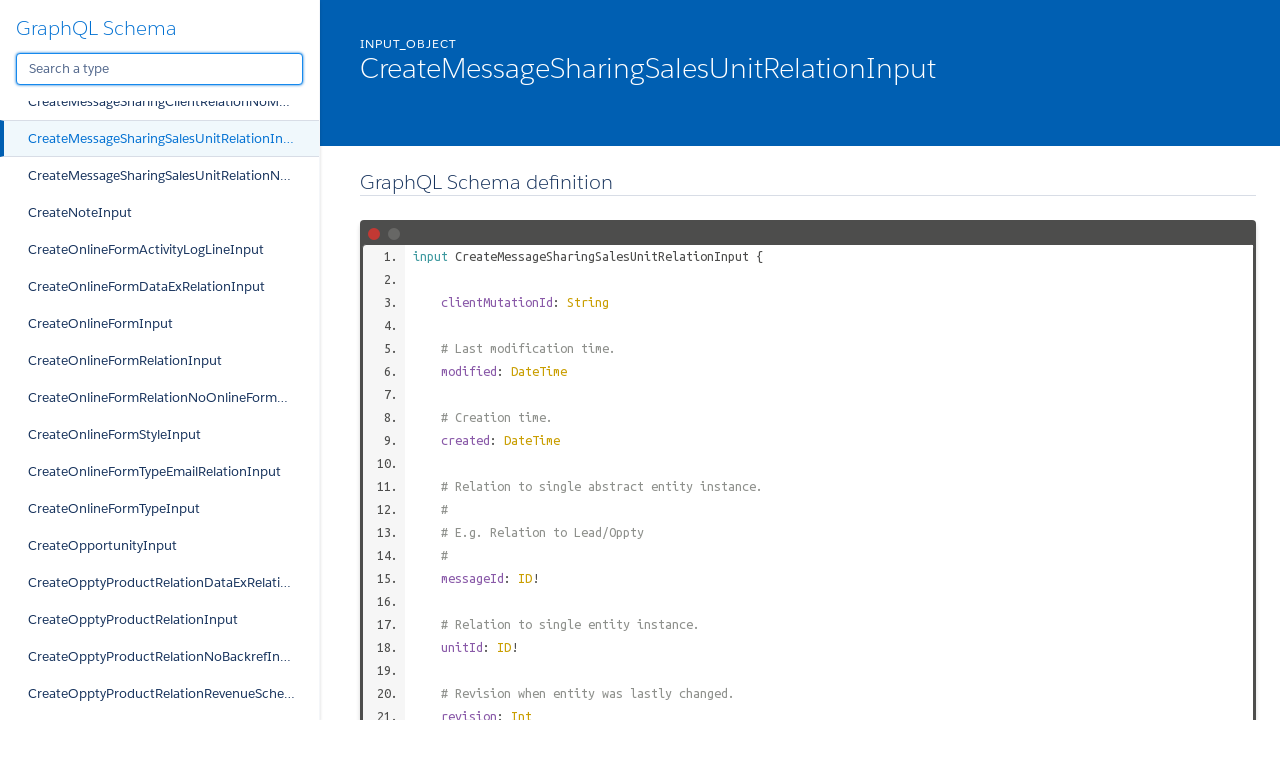

--- FILE ---
content_type: text/html
request_url: http://pipeliner-api-doc.s3-website-eu-west-1.amazonaws.com/latest/graphql/space/createmessagesharingsalesunitrelationinput.doc.html
body_size: 1014077
content:
<!DOCTYPE html>
<html lang="en">

<head>
    <meta charset="utf-8" />
    <meta http-equiv="x-ua-compatible" content="ie=edge" />
    <meta name="viewport" content="width=device-width, initial-scale=1" />
    <link href="https://fonts.googleapis.com/icon?family=Material+Icons" rel="stylesheet">
    <link type="text/css" rel="stylesheet" href="./styles/graphdoc.css" />
    <title>CreateMessageSharingSalesUnitRelationInput</title>
    <link href="https://fonts.googleapis.com/css?family=Ubuntu+Mono:400,700" rel="stylesheet"><link type="text/css" rel="stylesheet" href="./assets/code.css" /><link type="text/css" rel="stylesheet" href="./assets/require-by.css" />
</head>
<body class="slds-scrollable--y">
    <nav class="slds-grid slds-grid--vertical slds-col--rule-right">
        <header class="slds-p-around--medium slds-col slds-shrik slds-grow-none">
            <button class="slds-button slds-button--icon slds-float--right js-toggle-navigation less-than-medium">
                <i class="material-icons">close</i>
            </button>
                <h3 class="slds-text-heading--medium"><a href="./">GraphQL Schema</a></h3>
            <div class="slds-p-top--small">
                <input id="type-search" type="text" placeholder="Search a type" autofocus="" class="slds-input" />
            </div>
        </header>
        <div id="navication-scroll" class="slds-scrollable--y slds-col slds-grow">
<div class="slds-grid slds-grid--vertical slds-navigation-list--vertical">
    <h4 class="slds-text-title--caps slds-p-around--medium">Schema</h4>
    <ul>
        <li  title="Query">
            <a href="query.doc.html" class="slds-navigation-list--vertical__action slds-text-link--reset slds-truncate">
                Query
            </a>
        </li>
        <li  title="Mutation">
            <a href="mutation.doc.html" class="slds-navigation-list--vertical__action slds-text-link--reset slds-truncate">
                Mutation
            </a>
        </li>
    </ul>
</div>
<div class="slds-grid slds-grid--vertical slds-navigation-list--vertical">
    <h4 class="slds-text-title--caps slds-p-around--medium">Scalars</h4>
    <ul>
        <li  title="Base64">
            <a href="base64.doc.html" class="slds-navigation-list--vertical__action slds-text-link--reset slds-truncate">
                Base64
            </a>
        </li>
        <li  title="Boolean">
            <a href="boolean.doc.html" class="slds-navigation-list--vertical__action slds-text-link--reset slds-truncate">
                Boolean
            </a>
        </li>
        <li  title="Date">
            <a href="date.doc.html" class="slds-navigation-list--vertical__action slds-text-link--reset slds-truncate">
                Date
            </a>
        </li>
        <li  title="DateTime">
            <a href="datetime.doc.html" class="slds-navigation-list--vertical__action slds-text-link--reset slds-truncate">
                DateTime
            </a>
        </li>
        <li  title="DrilldownFilterJSONString">
            <a href="drilldownfilterjsonstring.doc.html" class="slds-navigation-list--vertical__action slds-text-link--reset slds-truncate">
                DrilldownFilterJSONString
            </a>
        </li>
        <li  title="EmailSequenceSchemaJSONString">
            <a href="emailsequenceschemajsonstring.doc.html" class="slds-navigation-list--vertical__action slds-text-link--reset slds-truncate">
                EmailSequenceSchemaJSONString
            </a>
        </li>
        <li  title="EntityHealthSettingsJSONString">
            <a href="entityhealthsettingsjsonstring.doc.html" class="slds-navigation-list--vertical__action slds-text-link--reset slds-truncate">
                EntityHealthSettingsJSONString
            </a>
        </li>
        <li  title="EntityScoringSettingsJSONString">
            <a href="entityscoringsettingsjsonstring.doc.html" class="slds-navigation-list--vertical__action slds-text-link--reset slds-truncate">
                EntityScoringSettingsJSONString
            </a>
        </li>
        <li  title="EntityTypeFieldMappingJSONString">
            <a href="entitytypefieldmappingjsonstring.doc.html" class="slds-navigation-list--vertical__action slds-text-link--reset slds-truncate">
                EntityTypeFieldMappingJSONString
            </a>
        </li>
        <li  title="FieldMappingTemplateJSONString">
            <a href="fieldmappingtemplatejsonstring.doc.html" class="slds-navigation-list--vertical__action slds-text-link--reset slds-truncate">
                FieldMappingTemplateJSONString
            </a>
        </li>
        <li  title="FieldOptionsPropertyJSONString">
            <a href="fieldoptionspropertyjsonstring.doc.html" class="slds-navigation-list--vertical__action slds-text-link--reset slds-truncate">
                FieldOptionsPropertyJSONString
            </a>
        </li>
        <li  title="FitnessIndicatorSettingsJSONString">
            <a href="fitnessindicatorsettingsjsonstring.doc.html" class="slds-navigation-list--vertical__action slds-text-link--reset slds-truncate">
                FitnessIndicatorSettingsJSONString
            </a>
        </li>
        <li  title="Float">
            <a href="float.doc.html" class="slds-navigation-list--vertical__action slds-text-link--reset slds-truncate">
                Float
            </a>
        </li>
        <li  title="ID">
            <a href="id.doc.html" class="slds-navigation-list--vertical__action slds-text-link--reset slds-truncate">
                ID
            </a>
        </li>
        <li  title="Int">
            <a href="int.doc.html" class="slds-navigation-list--vertical__action slds-text-link--reset slds-truncate">
                Int
            </a>
        </li>
        <li  title="JSONString">
            <a href="jsonstring.doc.html" class="slds-navigation-list--vertical__action slds-text-link--reset slds-truncate">
                JSONString
            </a>
        </li>
        <li  title="ProcessSchemaJSONString">
            <a href="processschemajsonstring.doc.html" class="slds-navigation-list--vertical__action slds-text-link--reset slds-truncate">
                ProcessSchemaJSONString
            </a>
        </li>
        <li  title="ProductPriceListPriceSettingsJSONString">
            <a href="productpricelistpricesettingsjsonstring.doc.html" class="slds-navigation-list--vertical__action slds-text-link--reset slds-truncate">
                ProductPriceListPriceSettingsJSONString
            </a>
        </li>
        <li  title="ReportScheduleSchemaJSONString">
            <a href="reportscheduleschemajsonstring.doc.html" class="slds-navigation-list--vertical__action slds-text-link--reset slds-truncate">
                ReportScheduleSchemaJSONString
            </a>
        </li>
        <li  title="StepChecklistVisibilityFilterJSONString">
            <a href="stepchecklistvisibilityfilterjsonstring.doc.html" class="slds-navigation-list--vertical__action slds-text-link--reset slds-truncate">
                StepChecklistVisibilityFilterJSONString
            </a>
        </li>
        <li  title="String">
            <a href="string.doc.html" class="slds-navigation-list--vertical__action slds-text-link--reset slds-truncate">
                String
            </a>
        </li>
        <li  title="UUID">
            <a href="uuid.doc.html" class="slds-navigation-list--vertical__action slds-text-link--reset slds-truncate">
                UUID
            </a>
        </li>
    </ul>
</div>
<div class="slds-grid slds-grid--vertical slds-navigation-list--vertical">
    <h4 class="slds-text-title--caps slds-p-around--medium">Enums</h4>
    <ul>
        <li  title="AccessDirectionEnum">
            <a href="accessdirectionenum.doc.html" class="slds-navigation-list--vertical__action slds-text-link--reset slds-truncate">
                AccessDirectionEnum
            </a>
        </li>
        <li  title="AccessEntityTypesEnum">
            <a href="accessentitytypesenum.doc.html" class="slds-navigation-list--vertical__action slds-text-link--reset slds-truncate">
                AccessEntityTypesEnum
            </a>
        </li>
        <li  title="AccessLevelCommonRecordsEnumEnum">
            <a href="accesslevelcommonrecordsenumenum.doc.html" class="slds-navigation-list--vertical__action slds-text-link--reset slds-truncate">
                AccessLevelCommonRecordsEnumEnum
            </a>
        </li>
        <li  title="AccessLevelCompanyEmailsEnum">
            <a href="accesslevelcompanyemailsenum.doc.html" class="slds-navigation-list--vertical__action slds-text-link--reset slds-truncate">
                AccessLevelCompanyEmailsEnum
            </a>
        </li>
        <li  title="AccessLevelEmailSequenceEnum">
            <a href="accesslevelemailsequenceenum.doc.html" class="slds-navigation-list--vertical__action slds-text-link--reset slds-truncate">
                AccessLevelEmailSequenceEnum
            </a>
        </li>
        <li  title="AccessLevelEntityEnum">
            <a href="accesslevelentityenum.doc.html" class="slds-navigation-list--vertical__action slds-text-link--reset slds-truncate">
                AccessLevelEntityEnum
            </a>
        </li>
        <li  title="AccessLevelFieldEnum">
            <a href="accesslevelfieldenum.doc.html" class="slds-navigation-list--vertical__action slds-text-link--reset slds-truncate">
                AccessLevelFieldEnum
            </a>
        </li>
        <li  title="AccessLevelPipelineEnum">
            <a href="accesslevelpipelineenum.doc.html" class="slds-navigation-list--vertical__action slds-text-link--reset slds-truncate">
                AccessLevelPipelineEnum
            </a>
        </li>
        <li  title="AccessLevelProcessBuilderEnum">
            <a href="accesslevelprocessbuilderenum.doc.html" class="slds-navigation-list--vertical__action slds-text-link--reset slds-truncate">
                AccessLevelProcessBuilderEnum
            </a>
        </li>
        <li  title="AccessPipelinesEnum">
            <a href="accesspipelinesenum.doc.html" class="slds-navigation-list--vertical__action slds-text-link--reset slds-truncate">
                AccessPipelinesEnum
            </a>
        </li>
        <li  title="AccountClassEnum">
            <a href="accountclassenum.doc.html" class="slds-navigation-list--vertical__action slds-text-link--reset slds-truncate">
                AccountClassEnum
            </a>
        </li>
        <li  title="AccountKpiEnum">
            <a href="accountkpienum.doc.html" class="slds-navigation-list--vertical__action slds-text-link--reset slds-truncate">
                AccountKpiEnum
            </a>
        </li>
        <li  title="ActivityKpiEnum">
            <a href="activitykpienum.doc.html" class="slds-navigation-list--vertical__action slds-text-link--reset slds-truncate">
                ActivityKpiEnum
            </a>
        </li>
        <li  title="ActivityStatusEnum">
            <a href="activitystatusenum.doc.html" class="slds-navigation-list--vertical__action slds-text-link--reset slds-truncate">
                ActivityStatusEnum
            </a>
        </li>
        <li  title="ActivityTypeIconEnum">
            <a href="activitytypeiconenum.doc.html" class="slds-navigation-list--vertical__action slds-text-link--reset slds-truncate">
                ActivityTypeIconEnum
            </a>
        </li>
        <li  title="AdvancedFormulaDisplayOptionEnum">
            <a href="advancedformuladisplayoptionenum.doc.html" class="slds-navigation-list--vertical__action slds-text-link--reset slds-truncate">
                AdvancedFormulaDisplayOptionEnum
            </a>
        </li>
        <li  title="AdvancedFormulaTypeEnum">
            <a href="advancedformulatypeenum.doc.html" class="slds-navigation-list--vertical__action slds-text-link--reset slds-truncate">
                AdvancedFormulaTypeEnum
            </a>
        </li>
        <li  title="AffectedProcessesOperationType">
            <a href="affectedprocessesoperationtype.doc.html" class="slds-navigation-list--vertical__action slds-text-link--reset slds-truncate">
                AffectedProcessesOperationType
            </a>
        </li>
        <li  title="AggregationOperator">
            <a href="aggregationoperator.doc.html" class="slds-navigation-list--vertical__action slds-text-link--reset slds-truncate">
                AggregationOperator
            </a>
        </li>
        <li  title="AiConversationItemActor">
            <a href="aiconversationitemactor.doc.html" class="slds-navigation-list--vertical__action slds-text-link--reset slds-truncate">
                AiConversationItemActor
            </a>
        </li>
        <li  title="ApiAccessTypeEnum">
            <a href="apiaccesstypeenum.doc.html" class="slds-navigation-list--vertical__action slds-text-link--reset slds-truncate">
                ApiAccessTypeEnum
            </a>
        </li>
        <li  title="ApiPermissionEnum">
            <a href="apipermissionenum.doc.html" class="slds-navigation-list--vertical__action slds-text-link--reset slds-truncate">
                ApiPermissionEnum
            </a>
        </li>
        <li  title="AppointmentInviteeTypeEnum">
            <a href="appointmentinviteetypeenum.doc.html" class="slds-navigation-list--vertical__action slds-text-link--reset slds-truncate">
                AppointmentInviteeTypeEnum
            </a>
        </li>
        <li  title="AppointmentMeetingTypeEnum">
            <a href="appointmentmeetingtypeenum.doc.html" class="slds-navigation-list--vertical__action slds-text-link--reset slds-truncate">
                AppointmentMeetingTypeEnum
            </a>
        </li>
        <li  title="AppointmentScheduleConfirmationPageTypeEnum">
            <a href="appointmentscheduleconfirmationpagetypeenum.doc.html" class="slds-navigation-list--vertical__action slds-text-link--reset slds-truncate">
                AppointmentScheduleConfirmationPageTypeEnum
            </a>
        </li>
        <li  title="AppointmentScheduleInviteeType">
            <a href="appointmentscheduleinviteetype.doc.html" class="slds-navigation-list--vertical__action slds-text-link--reset slds-truncate">
                AppointmentScheduleInviteeType
            </a>
        </li>
        <li  title="AppointmentScheduleLocationTypeEnum">
            <a href="appointmentschedulelocationtypeenum.doc.html" class="slds-navigation-list--vertical__action slds-text-link--reset slds-truncate">
                AppointmentScheduleLocationTypeEnum
            </a>
        </li>
        <li  title="AppointmentSchedulePlanningTypeEnum">
            <a href="appointmentscheduleplanningtypeenum.doc.html" class="slds-navigation-list--vertical__action slds-text-link--reset slds-truncate">
                AppointmentSchedulePlanningTypeEnum
            </a>
        </li>
        <li  title="AppointmentScheduleReminderOffsetTypeEnum">
            <a href="appointmentschedulereminderoffsettypeenum.doc.html" class="slds-navigation-list--vertical__action slds-text-link--reset slds-truncate">
                AppointmentScheduleReminderOffsetTypeEnum
            </a>
        </li>
        <li  title="AppointmentScheduleTypeEnum">
            <a href="appointmentscheduletypeenum.doc.html" class="slds-navigation-list--vertical__action slds-text-link--reset slds-truncate">
                AppointmentScheduleTypeEnum
            </a>
        </li>
        <li  title="ApprovalProcessApproverType">
            <a href="approvalprocessapprovertype.doc.html" class="slds-navigation-list--vertical__action slds-text-link--reset slds-truncate">
                ApprovalProcessApproverType
            </a>
        </li>
        <li  title="ApprovalProcessExpirationResult">
            <a href="approvalprocessexpirationresult.doc.html" class="slds-navigation-list--vertical__action slds-text-link--reset slds-truncate">
                ApprovalProcessExpirationResult
            </a>
        </li>
        <li  title="ApprovalProcessRecordLock">
            <a href="approvalprocessrecordlock.doc.html" class="slds-navigation-list--vertical__action slds-text-link--reset slds-truncate">
                ApprovalProcessRecordLock
            </a>
        </li>
        <li  title="ApprovalProcessRecordTriggerEventEnum">
            <a href="approvalprocessrecordtriggereventenum.doc.html" class="slds-navigation-list--vertical__action slds-text-link--reset slds-truncate">
                ApprovalProcessRecordTriggerEventEnum
            </a>
        </li>
        <li  title="ApprovalProcessTriggerTypeEnum">
            <a href="approvalprocesstriggertypeenum.doc.html" class="slds-navigation-list--vertical__action slds-text-link--reset slds-truncate">
                ApprovalProcessTriggerTypeEnum
            </a>
        </li>
        <li  title="ApprovalStatusEnum">
            <a href="approvalstatusenum.doc.html" class="slds-navigation-list--vertical__action slds-text-link--reset slds-truncate">
                ApprovalStatusEnum
            </a>
        </li>
        <li  title="AudioStatus">
            <a href="audiostatus.doc.html" class="slds-navigation-list--vertical__action slds-text-link--reset slds-truncate">
                AudioStatus
            </a>
        </li>
        <li  title="BaseEntityTypeEnum">
            <a href="baseentitytypeenum.doc.html" class="slds-navigation-list--vertical__action slds-text-link--reset slds-truncate">
                BaseEntityTypeEnum
            </a>
        </li>
        <li  title="ChatConversationTypeEnum">
            <a href="chatconversationtypeenum.doc.html" class="slds-navigation-list--vertical__action slds-text-link--reset slds-truncate">
                ChatConversationTypeEnum
            </a>
        </li>
        <li  title="ClientTypeEnum">
            <a href="clienttypeenum.doc.html" class="slds-navigation-list--vertical__action slds-text-link--reset slds-truncate">
                ClientTypeEnum
            </a>
        </li>
        <li  title="CloudObjectFolderType">
            <a href="cloudobjectfoldertype.doc.html" class="slds-navigation-list--vertical__action slds-text-link--reset slds-truncate">
                CloudObjectFolderType
            </a>
        </li>
        <li  title="CloudObjectTemplateStatusEnum">
            <a href="cloudobjecttemplatestatusenum.doc.html" class="slds-navigation-list--vertical__action slds-text-link--reset slds-truncate">
                CloudObjectTemplateStatusEnum
            </a>
        </li>
        <li  title="CloudObjectTypeEnum">
            <a href="cloudobjecttypeenum.doc.html" class="slds-navigation-list--vertical__action slds-text-link--reset slds-truncate">
                CloudObjectTypeEnum
            </a>
        </li>
        <li  title="ColumnAlignment">
            <a href="columnalignment.doc.html" class="slds-navigation-list--vertical__action slds-text-link--reset slds-truncate">
                ColumnAlignment
            </a>
        </li>
        <li  title="ContactKpiEnum">
            <a href="contactkpienum.doc.html" class="slds-navigation-list--vertical__action slds-text-link--reset slds-truncate">
                ContactKpiEnum
            </a>
        </li>
        <li  title="ContentShareModeConfigEnum">
            <a href="contentsharemodeconfigenum.doc.html" class="slds-navigation-list--vertical__action slds-text-link--reset slds-truncate">
                ContentShareModeConfigEnum
            </a>
        </li>
        <li  title="ContentShareModeEnum">
            <a href="contentsharemodeenum.doc.html" class="slds-navigation-list--vertical__action slds-text-link--reset slds-truncate">
                ContentShareModeEnum
            </a>
        </li>
        <li  title="CsvDelimiter">
            <a href="csvdelimiter.doc.html" class="slds-navigation-list--vertical__action slds-text-link--reset slds-truncate">
                CsvDelimiter
            </a>
        </li>
        <li  title="CsvQuotechar">
            <a href="csvquotechar.doc.html" class="slds-navigation-list--vertical__action slds-text-link--reset slds-truncate">
                CsvQuotechar
            </a>
        </li>
        <li  title="DashboardAgendaPeriodEnum">
            <a href="dashboardagendaperiodenum.doc.html" class="slds-navigation-list--vertical__action slds-text-link--reset slds-truncate">
                DashboardAgendaPeriodEnum
            </a>
        </li>
        <li  title="DashboardChartError">
            <a href="dashboardcharterror.doc.html" class="slds-navigation-list--vertical__action slds-text-link--reset slds-truncate">
                DashboardChartError
            </a>
        </li>
        <li  title="DashboardKpiIndicatorEnum">
            <a href="dashboardkpiindicatorenum.doc.html" class="slds-navigation-list--vertical__action slds-text-link--reset slds-truncate">
                DashboardKpiIndicatorEnum
            </a>
        </li>
        <li  title="DashboardTargetTypeEnum">
            <a href="dashboardtargettypeenum.doc.html" class="slds-navigation-list--vertical__action slds-text-link--reset slds-truncate">
                DashboardTargetTypeEnum
            </a>
        </li>
        <li  title="DateDayEnum">
            <a href="datedayenum.doc.html" class="slds-navigation-list--vertical__action slds-text-link--reset slds-truncate">
                DateDayEnum
            </a>
        </li>
        <li  title="DateDayOfWeekEnum">
            <a href="datedayofweekenum.doc.html" class="slds-navigation-list--vertical__action slds-text-link--reset slds-truncate">
                DateDayOfWeekEnum
            </a>
        </li>
        <li  title="DateMonthEnum">
            <a href="datemonthenum.doc.html" class="slds-navigation-list--vertical__action slds-text-link--reset slds-truncate">
                DateMonthEnum
            </a>
        </li>
        <li  title="DateWeekEnum">
            <a href="dateweekenum.doc.html" class="slds-navigation-list--vertical__action slds-text-link--reset slds-truncate">
                DateWeekEnum
            </a>
        </li>
        <li  title="DisplayOption">
            <a href="displayoption.doc.html" class="slds-navigation-list--vertical__action slds-text-link--reset slds-truncate">
                DisplayOption
            </a>
        </li>
        <li  title="DisplayParamEnum">
            <a href="displayparamenum.doc.html" class="slds-navigation-list--vertical__action slds-text-link--reset slds-truncate">
                DisplayParamEnum
            </a>
        </li>
        <li  title="EmailAccountFeatureEnum">
            <a href="emailaccountfeatureenum.doc.html" class="slds-navigation-list--vertical__action slds-text-link--reset slds-truncate">
                EmailAccountFeatureEnum
            </a>
        </li>
        <li  title="EmailDirectionEnum">
            <a href="emaildirectionenum.doc.html" class="slds-navigation-list--vertical__action slds-text-link--reset slds-truncate">
                EmailDirectionEnum
            </a>
        </li>
        <li  title="EmailEventTypeEnum">
            <a href="emaileventtypeenum.doc.html" class="slds-navigation-list--vertical__action slds-text-link--reset slds-truncate">
                EmailEventTypeEnum
            </a>
        </li>
        <li  title="EmailSentimentEnum">
            <a href="emailsentimentenum.doc.html" class="slds-navigation-list--vertical__action slds-text-link--reset slds-truncate">
                EmailSentimentEnum
            </a>
        </li>
        <li  title="EmailSequenceDeactivationReasonEnum">
            <a href="emailsequencedeactivationreasonenum.doc.html" class="slds-navigation-list--vertical__action slds-text-link--reset slds-truncate">
                EmailSequenceDeactivationReasonEnum
            </a>
        </li>
        <li  title="EmailSequenceEndReasonEnum">
            <a href="emailsequenceendreasonenum.doc.html" class="slds-navigation-list--vertical__action slds-text-link--reset slds-truncate">
                EmailSequenceEndReasonEnum
            </a>
        </li>
        <li  title="EmailSequenceNodeConditionActionEnum">
            <a href="emailsequencenodeconditionactionenum.doc.html" class="slds-navigation-list--vertical__action slds-text-link--reset slds-truncate">
                EmailSequenceNodeConditionActionEnum
            </a>
        </li>
        <li  title="EmailSequenceNodeEmailSender">
            <a href="emailsequencenodeemailsender.doc.html" class="slds-navigation-list--vertical__action slds-text-link--reset slds-truncate">
                EmailSequenceNodeEmailSender
            </a>
        </li>
        <li  title="EmailSequenceStatsPeriodEnum">
            <a href="emailsequencestatsperiodenum.doc.html" class="slds-navigation-list--vertical__action slds-text-link--reset slds-truncate">
                EmailSequenceStatsPeriodEnum
            </a>
        </li>
        <li  title="EmailSequenceStatsRecipientTypeEnum">
            <a href="emailsequencestatsrecipienttypeenum.doc.html" class="slds-navigation-list--vertical__action slds-text-link--reset slds-truncate">
                EmailSequenceStatsRecipientTypeEnum
            </a>
        </li>
        <li  title="EmailSequenceTimelinePeriodEnum">
            <a href="emailsequencetimelineperiodenum.doc.html" class="slds-navigation-list--vertical__action slds-text-link--reset slds-truncate">
                EmailSequenceTimelinePeriodEnum
            </a>
        </li>
        <li  title="EmailServiceTypeEnum">
            <a href="emailservicetypeenum.doc.html" class="slds-navigation-list--vertical__action slds-text-link--reset slds-truncate">
                EmailServiceTypeEnum
            </a>
        </li>
        <li  title="EmailTemplateTypeEnum">
            <a href="emailtemplatetypeenum.doc.html" class="slds-navigation-list--vertical__action slds-text-link--reset slds-truncate">
                EmailTemplateTypeEnum
            </a>
        </li>
        <li  title="EmailTrackingEventTypeEnum">
            <a href="emailtrackingeventtypeenum.doc.html" class="slds-navigation-list--vertical__action slds-text-link--reset slds-truncate">
                EmailTrackingEventTypeEnum
            </a>
        </li>
        <li  title="EmailTypeEnum">
            <a href="emailtypeenum.doc.html" class="slds-navigation-list--vertical__action slds-text-link--reset slds-truncate">
                EmailTypeEnum
            </a>
        </li>
        <li  title="EntityHealthCalculationTypeEnum">
            <a href="entityhealthcalculationtypeenum.doc.html" class="slds-navigation-list--vertical__action slds-text-link--reset slds-truncate">
                EntityHealthCalculationTypeEnum
            </a>
        </li>
        <li  title="EntityHealthIndicatorEnum">
            <a href="entityhealthindicatorenum.doc.html" class="slds-navigation-list--vertical__action slds-text-link--reset slds-truncate">
                EntityHealthIndicatorEnum
            </a>
        </li>
        <li  title="EntityHealthTrendEnum">
            <a href="entityhealthtrendenum.doc.html" class="slds-navigation-list--vertical__action slds-text-link--reset slds-truncate">
                EntityHealthTrendEnum
            </a>
        </li>
        <li  title="EntityLacotaType">
            <a href="entitylacotatype.doc.html" class="slds-navigation-list--vertical__action slds-text-link--reset slds-truncate">
                EntityLacotaType
            </a>
        </li>
        <li  title="EntityNameEnum">
            <a href="entitynameenum.doc.html" class="slds-navigation-list--vertical__action slds-text-link--reset slds-truncate">
                EntityNameEnum
            </a>
        </li>
        <li  title="EntityPermsEnum">
            <a href="entitypermsenum.doc.html" class="slds-navigation-list--vertical__action slds-text-link--reset slds-truncate">
                EntityPermsEnum
            </a>
        </li>
        <li  title="EntityScoringRuleExpirationUnitEnum">
            <a href="entityscoringruleexpirationunitenum.doc.html" class="slds-navigation-list--vertical__action slds-text-link--reset slds-truncate">
                EntityScoringRuleExpirationUnitEnum
            </a>
        </li>
        <li  title="EntityScoringTrendEnum">
            <a href="entityscoringtrendenum.doc.html" class="slds-navigation-list--vertical__action slds-text-link--reset slds-truncate">
                EntityScoringTrendEnum
            </a>
        </li>
        <li  title="EventEnum">
            <a href="eventenum.doc.html" class="slds-navigation-list--vertical__action slds-text-link--reset slds-truncate">
                EventEnum
            </a>
        </li>
        <li  title="FieldMappingOperationEnum">
            <a href="fieldmappingoperationenum.doc.html" class="slds-navigation-list--vertical__action slds-text-link--reset slds-truncate">
                FieldMappingOperationEnum
            </a>
        </li>
        <li  title="FieldMappingOperationTypeEnum">
            <a href="fieldmappingoperationtypeenum.doc.html" class="slds-navigation-list--vertical__action slds-text-link--reset slds-truncate">
                FieldMappingOperationTypeEnum
            </a>
        </li>
        <li  title="FieldOperator">
            <a href="fieldoperator.doc.html" class="slds-navigation-list--vertical__action slds-text-link--reset slds-truncate">
                FieldOperator
            </a>
        </li>
        <li  title="FieldSystemType">
            <a href="fieldsystemtype.doc.html" class="slds-navigation-list--vertical__action slds-text-link--reset slds-truncate">
                FieldSystemType
            </a>
        </li>
        <li  title="FileTypeEnum">
            <a href="filetypeenum.doc.html" class="slds-navigation-list--vertical__action slds-text-link--reset slds-truncate">
                FileTypeEnum
            </a>
        </li>
        <li  title="FilterGroupOperator">
            <a href="filtergroupoperator.doc.html" class="slds-navigation-list--vertical__action slds-text-link--reset slds-truncate">
                FilterGroupOperator
            </a>
        </li>
        <li  title="FitnessIndicatorTypeEnum">
            <a href="fitnessindicatortypeenum.doc.html" class="slds-navigation-list--vertical__action slds-text-link--reset slds-truncate">
                FitnessIndicatorTypeEnum
            </a>
        </li>
        <li  title="FitnessPeriodEnum">
            <a href="fitnessperiodenum.doc.html" class="slds-navigation-list--vertical__action slds-text-link--reset slds-truncate">
                FitnessPeriodEnum
            </a>
        </li>
        <li  title="ForecastBaseValueEnum">
            <a href="forecastbasevalueenum.doc.html" class="slds-navigation-list--vertical__action slds-text-link--reset slds-truncate">
                ForecastBaseValueEnum
            </a>
        </li>
        <li  title="ForecastOpenValueTypeEnum">
            <a href="forecastopenvaluetypeenum.doc.html" class="slds-navigation-list--vertical__action slds-text-link--reset slds-truncate">
                ForecastOpenValueTypeEnum
            </a>
        </li>
        <li  title="ForecastPerformanceComparisonType">
            <a href="forecastperformancecomparisontype.doc.html" class="slds-navigation-list--vertical__action slds-text-link--reset slds-truncate">
                ForecastPerformanceComparisonType
            </a>
        </li>
        <li  title="ForecastPeriodKind">
            <a href="forecastperiodkind.doc.html" class="slds-navigation-list--vertical__action slds-text-link--reset slds-truncate">
                ForecastPeriodKind
            </a>
        </li>
        <li  title="ForecastType">
            <a href="forecasttype.doc.html" class="slds-navigation-list--vertical__action slds-text-link--reset slds-truncate">
                ForecastType
            </a>
        </li>
        <li  title="ForecastValueComparisonEnum">
            <a href="forecastvaluecomparisonenum.doc.html" class="slds-navigation-list--vertical__action slds-text-link--reset slds-truncate">
                ForecastValueComparisonEnum
            </a>
        </li>
        <li  title="FormContainerItemKind">
            <a href="formcontaineritemkind.doc.html" class="slds-navigation-list--vertical__action slds-text-link--reset slds-truncate">
                FormContainerItemKind
            </a>
        </li>
        <li  title="FormItemKindEnum">
            <a href="formitemkindenum.doc.html" class="slds-navigation-list--vertical__action slds-text-link--reset slds-truncate">
                FormItemKindEnum
            </a>
        </li>
        <li  title="FormTypeEnum">
            <a href="formtypeenum.doc.html" class="slds-navigation-list--vertical__action slds-text-link--reset slds-truncate">
                FormTypeEnum
            </a>
        </li>
        <li  title="GenderEnum">
            <a href="genderenum.doc.html" class="slds-navigation-list--vertical__action slds-text-link--reset slds-truncate">
                GenderEnum
            </a>
        </li>
        <li  title="GroupOption">
            <a href="groupoption.doc.html" class="slds-navigation-list--vertical__action slds-text-link--reset slds-truncate">
                GroupOption
            </a>
        </li>
        <li  title="HighlightPeriodEnum">
            <a href="highlightperiodenum.doc.html" class="slds-navigation-list--vertical__action slds-text-link--reset slds-truncate">
                HighlightPeriodEnum
            </a>
        </li>
        <li  title="ImportFieldMappingType">
            <a href="importfieldmappingtype.doc.html" class="slds-navigation-list--vertical__action slds-text-link--reset slds-truncate">
                ImportFieldMappingType
            </a>
        </li>
        <li  title="ImportMaskEntityTypeEnum">
            <a href="importmaskentitytypeenum.doc.html" class="slds-navigation-list--vertical__action slds-text-link--reset slds-truncate">
                ImportMaskEntityTypeEnum
            </a>
        </li>
        <li  title="InterfaceDetailTabKind">
            <a href="interfacedetailtabkind.doc.html" class="slds-navigation-list--vertical__action slds-text-link--reset slds-truncate">
                InterfaceDetailTabKind
            </a>
        </li>
        <li  title="InterfaceDetailWidgetKind">
            <a href="interfacedetailwidgetkind.doc.html" class="slds-navigation-list--vertical__action slds-text-link--reset slds-truncate">
                InterfaceDetailWidgetKind
            </a>
        </li>
        <li  title="InviteeResponseEnum">
            <a href="inviteeresponseenum.doc.html" class="slds-navigation-list--vertical__action slds-text-link--reset slds-truncate">
                InviteeResponseEnum
            </a>
        </li>
        <li  title="LabelFlagEnum">
            <a href="labelflagenum.doc.html" class="slds-navigation-list--vertical__action slds-text-link--reset slds-truncate">
                LabelFlagEnum
            </a>
        </li>
        <li  title="LastActivityInterval">
            <a href="lastactivityinterval.doc.html" class="slds-navigation-list--vertical__action slds-text-link--reset slds-truncate">
                LastActivityInterval
            </a>
        </li>
        <li  title="LeadOpptyKpiEnum">
            <a href="leadopptykpienum.doc.html" class="slds-navigation-list--vertical__action slds-text-link--reset slds-truncate">
                LeadOpptyKpiEnum
            </a>
        </li>
        <li  title="LeadStatusEnum">
            <a href="leadstatusenum.doc.html" class="slds-navigation-list--vertical__action slds-text-link--reset slds-truncate">
                LeadStatusEnum
            </a>
        </li>
        <li  title="LookupEntityTypeEnum">
            <a href="lookupentitytypeenum.doc.html" class="slds-navigation-list--vertical__action slds-text-link--reset slds-truncate">
                LookupEntityTypeEnum
            </a>
        </li>
        <li  title="LookupPrimaryRelationResolutionEnum">
            <a href="lookupprimaryrelationresolutionenum.doc.html" class="slds-navigation-list--vertical__action slds-text-link--reset slds-truncate">
                LookupPrimaryRelationResolutionEnum
            </a>
        </li>
        <li  title="MassEmailDetailGridSortyBy">
            <a href="massemaildetailgridsortyby.doc.html" class="slds-navigation-list--vertical__action slds-text-link--reset slds-truncate">
                MassEmailDetailGridSortyBy
            </a>
        </li>
        <li  title="MassEmailRelationCategory">
            <a href="massemailrelationcategory.doc.html" class="slds-navigation-list--vertical__action slds-text-link--reset slds-truncate">
                MassEmailRelationCategory
            </a>
        </li>
        <li  title="MediaStatusEnum">
            <a href="mediastatusenum.doc.html" class="slds-navigation-list--vertical__action slds-text-link--reset slds-truncate">
                MediaStatusEnum
            </a>
        </li>
        <li  title="MediaTypeEnum">
            <a href="mediatypeenum.doc.html" class="slds-navigation-list--vertical__action slds-text-link--reset slds-truncate">
                MediaTypeEnum
            </a>
        </li>
        <li  title="MultiMatchEnum">
            <a href="multimatchenum.doc.html" class="slds-navigation-list--vertical__action slds-text-link--reset slds-truncate">
                MultiMatchEnum
            </a>
        </li>
        <li  title="OnlineFormButtonPositionEnum">
            <a href="onlineformbuttonpositionenum.doc.html" class="slds-navigation-list--vertical__action slds-text-link--reset slds-truncate">
                OnlineFormButtonPositionEnum
            </a>
        </li>
        <li  title="OnlineFormConfirmationPageType">
            <a href="onlineformconfirmationpagetype.doc.html" class="slds-navigation-list--vertical__action slds-text-link--reset slds-truncate">
                OnlineFormConfirmationPageType
            </a>
        </li>
        <li  title="OnlineFormNotificationRecipientType">
            <a href="onlineformnotificationrecipienttype.doc.html" class="slds-navigation-list--vertical__action slds-text-link--reset slds-truncate">
                OnlineFormNotificationRecipientType
            </a>
        </li>
        <li  title="OnlineFormPrefillTypeEnum">
            <a href="onlineformprefilltypeenum.doc.html" class="slds-navigation-list--vertical__action slds-text-link--reset slds-truncate">
                OnlineFormPrefillTypeEnum
            </a>
        </li>
        <li  title="OnlineFormTypeDetailGridSortBy">
            <a href="onlineformtypedetailgridsortby.doc.html" class="slds-navigation-list--vertical__action slds-text-link--reset slds-truncate">
                OnlineFormTypeDetailGridSortBy
            </a>
        </li>
        <li  title="OnlineFormTypeDetailResponseGridSortBy">
            <a href="onlineformtypedetailresponsegridsortby.doc.html" class="slds-navigation-list--vertical__action slds-text-link--reset slds-truncate">
                OnlineFormTypeDetailResponseGridSortBy
            </a>
        </li>
        <li  title="OpportunityForecastQuotaSplitType">
            <a href="opportunityforecastquotasplittype.doc.html" class="slds-navigation-list--vertical__action slds-text-link--reset slds-truncate">
                OpportunityForecastQuotaSplitType
            </a>
        </li>
        <li  title="OpportunityGroupBy">
            <a href="opportunitygroupby.doc.html" class="slds-navigation-list--vertical__action slds-text-link--reset slds-truncate">
                OpportunityGroupBy
            </a>
        </li>
        <li  title="OpptyStatusEnum">
            <a href="opptystatusenum.doc.html" class="slds-navigation-list--vertical__action slds-text-link--reset slds-truncate">
                OpptyStatusEnum
            </a>
        </li>
        <li  title="OrderByEnum">
            <a href="orderbyenum.doc.html" class="slds-navigation-list--vertical__action slds-text-link--reset slds-truncate">
                OrderByEnum
            </a>
        </li>
        <li  title="OrgRelationshipTypeEnum">
            <a href="orgrelationshiptypeenum.doc.html" class="slds-navigation-list--vertical__action slds-text-link--reset slds-truncate">
                OrgRelationshipTypeEnum
            </a>
        </li>
        <li  title="PeriodCompareKind">
            <a href="periodcomparekind.doc.html" class="slds-navigation-list--vertical__action slds-text-link--reset slds-truncate">
                PeriodCompareKind
            </a>
        </li>
        <li  title="PeriodGranularity">
            <a href="periodgranularity.doc.html" class="slds-navigation-list--vertical__action slds-text-link--reset slds-truncate">
                PeriodGranularity
            </a>
        </li>
        <li  title="PeriodKind">
            <a href="periodkind.doc.html" class="slds-navigation-list--vertical__action slds-text-link--reset slds-truncate">
                PeriodKind
            </a>
        </li>
        <li  title="PhoneTypeEnum">
            <a href="phonetypeenum.doc.html" class="slds-navigation-list--vertical__action slds-text-link--reset slds-truncate">
                PhoneTypeEnum
            </a>
        </li>
        <li  title="PrimitiveType">
            <a href="primitivetype.doc.html" class="slds-navigation-list--vertical__action slds-text-link--reset slds-truncate">
                PrimitiveType
            </a>
        </li>
        <li  title="PriorityEnum">
            <a href="priorityenum.doc.html" class="slds-navigation-list--vertical__action slds-text-link--reset slds-truncate">
                PriorityEnum
            </a>
        </li>
        <li  title="ProcessActionTypeIconEnum">
            <a href="processactiontypeiconenum.doc.html" class="slds-navigation-list--vertical__action slds-text-link--reset slds-truncate">
                ProcessActionTypeIconEnum
            </a>
        </li>
        <li  title="ProcessDeactivationReasonEnum">
            <a href="processdeactivationreasonenum.doc.html" class="slds-navigation-list--vertical__action slds-text-link--reset slds-truncate">
                ProcessDeactivationReasonEnum
            </a>
        </li>
        <li  title="ProcessEntityOperationEnum">
            <a href="processentityoperationenum.doc.html" class="slds-navigation-list--vertical__action slds-text-link--reset slds-truncate">
                ProcessEntityOperationEnum
            </a>
        </li>
        <li  title="ProcessRecordNodeRelationEnum">
            <a href="processrecordnoderelationenum.doc.html" class="slds-navigation-list--vertical__action slds-text-link--reset slds-truncate">
                ProcessRecordNodeRelationEnum
            </a>
        </li>
        <li  title="ProcessRecordTriggerActorEnum">
            <a href="processrecordtriggeractorenum.doc.html" class="slds-navigation-list--vertical__action slds-text-link--reset slds-truncate">
                ProcessRecordTriggerActorEnum
            </a>
        </li>
        <li  title="ProcessRecordTriggerEventEnum">
            <a href="processrecordtriggereventenum.doc.html" class="slds-navigation-list--vertical__action slds-text-link--reset slds-truncate">
                ProcessRecordTriggerEventEnum
            </a>
        </li>
        <li  title="ProcessStatusEnum">
            <a href="processstatusenum.doc.html" class="slds-navigation-list--vertical__action slds-text-link--reset slds-truncate">
                ProcessStatusEnum
            </a>
        </li>
        <li  title="ProcessTriggerTypeEnum">
            <a href="processtriggertypeenum.doc.html" class="slds-navigation-list--vertical__action slds-text-link--reset slds-truncate">
                ProcessTriggerTypeEnum
            </a>
        </li>
        <li  title="ProcessTypeEnum">
            <a href="processtypeenum.doc.html" class="slds-navigation-list--vertical__action slds-text-link--reset slds-truncate">
                ProcessTypeEnum
            </a>
        </li>
        <li  title="ProductListTypeEnum">
            <a href="productlisttypeenum.doc.html" class="slds-navigation-list--vertical__action slds-text-link--reset slds-truncate">
                ProductListTypeEnum
            </a>
        </li>
        <li  title="ProductPriceListPriceAccessEnum">
            <a href="productpricelistpriceaccessenum.doc.html" class="slds-navigation-list--vertical__action slds-text-link--reset slds-truncate">
                ProductPriceListPriceAccessEnum
            </a>
        </li>
        <li  title="ProductPriceListStatusEnum">
            <a href="productpriceliststatusenum.doc.html" class="slds-navigation-list--vertical__action slds-text-link--reset slds-truncate">
                ProductPriceListStatusEnum
            </a>
        </li>
        <li  title="ProductPriceListTypeEnum">
            <a href="productpricelisttypeenum.doc.html" class="slds-navigation-list--vertical__action slds-text-link--reset slds-truncate">
                ProductPriceListTypeEnum
            </a>
        </li>
        <li  title="ProfileShareMode">
            <a href="profilesharemode.doc.html" class="slds-navigation-list--vertical__action slds-text-link--reset slds-truncate">
                ProfileShareMode
            </a>
        </li>
        <li  title="ProfileTypeEnum">
            <a href="profiletypeenum.doc.html" class="slds-navigation-list--vertical__action slds-text-link--reset slds-truncate">
                ProfileTypeEnum
            </a>
        </li>
        <li  title="ProjectKpiEnum">
            <a href="projectkpienum.doc.html" class="slds-navigation-list--vertical__action slds-text-link--reset slds-truncate">
                ProjectKpiEnum
            </a>
        </li>
        <li  title="ProjectObjectiveStatusEnum">
            <a href="projectobjectivestatusenum.doc.html" class="slds-navigation-list--vertical__action slds-text-link--reset slds-truncate">
                ProjectObjectiveStatusEnum
            </a>
        </li>
        <li  title="ProjectStatusEnum">
            <a href="projectstatusenum.doc.html" class="slds-navigation-list--vertical__action slds-text-link--reset slds-truncate">
                ProjectStatusEnum
            </a>
        </li>
        <li  title="ProjectTypeIconEnum">
            <a href="projecttypeiconenum.doc.html" class="slds-navigation-list--vertical__action slds-text-link--reset slds-truncate">
                ProjectTypeIconEnum
            </a>
        </li>
        <li  title="QuoteKpiEnum">
            <a href="quotekpienum.doc.html" class="slds-navigation-list--vertical__action slds-text-link--reset slds-truncate">
                QuoteKpiEnum
            </a>
        </li>
        <li  title="QuoteStatusEnum">
            <a href="quotestatusenum.doc.html" class="slds-navigation-list--vertical__action slds-text-link--reset slds-truncate">
                QuoteStatusEnum
            </a>
        </li>
        <li  title="RecordConversionOperationEnum">
            <a href="recordconversionoperationenum.doc.html" class="slds-navigation-list--vertical__action slds-text-link--reset slds-truncate">
                RecordConversionOperationEnum
            </a>
        </li>
        <li  title="RecurrenceConditionEnum">
            <a href="recurrenceconditionenum.doc.html" class="slds-navigation-list--vertical__action slds-text-link--reset slds-truncate">
                RecurrenceConditionEnum
            </a>
        </li>
        <li  title="RecurrenceTypeEnum">
            <a href="recurrencetypeenum.doc.html" class="slds-navigation-list--vertical__action slds-text-link--reset slds-truncate">
                RecurrenceTypeEnum
            </a>
        </li>
        <li  title="RelationType">
            <a href="relationtype.doc.html" class="slds-navigation-list--vertical__action slds-text-link--reset slds-truncate">
                RelationType
            </a>
        </li>
        <li  title="ReminderStatusEnum">
            <a href="reminderstatusenum.doc.html" class="slds-navigation-list--vertical__action slds-text-link--reset slds-truncate">
                ReminderStatusEnum
            </a>
        </li>
        <li  title="ReportChartType">
            <a href="reportcharttype.doc.html" class="slds-navigation-list--vertical__action slds-text-link--reset slds-truncate">
                ReportChartType
            </a>
        </li>
        <li  title="ReportContent">
            <a href="reportcontent.doc.html" class="slds-navigation-list--vertical__action slds-text-link--reset slds-truncate">
                ReportContent
            </a>
        </li>
        <li  title="ReportTypeEnum">
            <a href="reporttypeenum.doc.html" class="slds-navigation-list--vertical__action slds-text-link--reset slds-truncate">
                ReportTypeEnum
            </a>
        </li>
        <li  title="ReportXlsxType">
            <a href="reportxlsxtype.doc.html" class="slds-navigation-list--vertical__action slds-text-link--reset slds-truncate">
                ReportXlsxType
            </a>
        </li>
        <li  title="RequestMethodEnum">
            <a href="requestmethodenum.doc.html" class="slds-navigation-list--vertical__action slds-text-link--reset slds-truncate">
                RequestMethodEnum
            </a>
        </li>
        <li  title="ResponseAcceptanceThresholdType">
            <a href="responseacceptancethresholdtype.doc.html" class="slds-navigation-list--vertical__action slds-text-link--reset slds-truncate">
                ResponseAcceptanceThresholdType
            </a>
        </li>
        <li  title="ResponseSummaryRelationCategory">
            <a href="responsesummaryrelationcategory.doc.html" class="slds-navigation-list--vertical__action slds-text-link--reset slds-truncate">
                ResponseSummaryRelationCategory
            </a>
        </li>
        <li  title="RevenueSchedulePeriodTypeEnum">
            <a href="revenuescheduleperiodtypeenum.doc.html" class="slds-navigation-list--vertical__action slds-text-link--reset slds-truncate">
                RevenueSchedulePeriodTypeEnum
            </a>
        </li>
        <li  title="RollbackMethod">
            <a href="rollbackmethod.doc.html" class="slds-navigation-list--vertical__action slds-text-link--reset slds-truncate">
                RollbackMethod
            </a>
        </li>
        <li  title="RollupFieldAggregationFunctionEnum">
            <a href="rollupfieldaggregationfunctionenum.doc.html" class="slds-navigation-list--vertical__action slds-text-link--reset slds-truncate">
                RollupFieldAggregationFunctionEnum
            </a>
        </li>
        <li  title="ScreenTypeEnum">
            <a href="screentypeenum.doc.html" class="slds-navigation-list--vertical__action slds-text-link--reset slds-truncate">
                ScreenTypeEnum
            </a>
        </li>
        <li  title="ServiceMappingType">
            <a href="servicemappingtype.doc.html" class="slds-navigation-list--vertical__action slds-text-link--reset slds-truncate">
                ServiceMappingType
            </a>
        </li>
        <li  title="ShareModeEnum">
            <a href="sharemodeenum.doc.html" class="slds-navigation-list--vertical__action slds-text-link--reset slds-truncate">
                ShareModeEnum
            </a>
        </li>
        <li  title="ShareModeParamsEnum">
            <a href="sharemodeparamsenum.doc.html" class="slds-navigation-list--vertical__action slds-text-link--reset slds-truncate">
                ShareModeParamsEnum
            </a>
        </li>
        <li  title="SharingRoleEnum">
            <a href="sharingroleenum.doc.html" class="slds-navigation-list--vertical__action slds-text-link--reset slds-truncate">
                SharingRoleEnum
            </a>
        </li>
        <li  title="SiblingRelationType">
            <a href="siblingrelationtype.doc.html" class="slds-navigation-list--vertical__action slds-text-link--reset slds-truncate">
                SiblingRelationType
            </a>
        </li>
        <li  title="SortOrder">
            <a href="sortorder.doc.html" class="slds-navigation-list--vertical__action slds-text-link--reset slds-truncate">
                SortOrder
            </a>
        </li>
        <li  title="StepChecklistDocumentFormatEnum">
            <a href="stepchecklistdocumentformatenum.doc.html" class="slds-navigation-list--vertical__action slds-text-link--reset slds-truncate">
                StepChecklistDocumentFormatEnum
            </a>
        </li>
        <li  title="StepChecklistTypeEnum">
            <a href="stepchecklisttypeenum.doc.html" class="slds-navigation-list--vertical__action slds-text-link--reset slds-truncate">
                StepChecklistTypeEnum
            </a>
        </li>
        <li  title="StepChecklistValidationEnum">
            <a href="stepchecklistvalidationenum.doc.html" class="slds-navigation-list--vertical__action slds-text-link--reset slds-truncate">
                StepChecklistValidationEnum
            </a>
        </li>
        <li  title="StepChecklistVisibilityEnum">
            <a href="stepchecklistvisibilityenum.doc.html" class="slds-navigation-list--vertical__action slds-text-link--reset slds-truncate">
                StepChecklistVisibilityEnum
            </a>
        </li>
        <li  title="TagSupportedEntitiesEnum">
            <a href="tagsupportedentitiesenum.doc.html" class="slds-navigation-list--vertical__action slds-text-link--reset slds-truncate">
                TagSupportedEntitiesEnum
            </a>
        </li>
        <li  title="TargetCalculationTypeEnum">
            <a href="targetcalculationtypeenum.doc.html" class="slds-navigation-list--vertical__action slds-text-link--reset slds-truncate">
                TargetCalculationTypeEnum
            </a>
        </li>
        <li  title="TargetsChartGranularityEnum">
            <a href="targetschartgranularityenum.doc.html" class="slds-navigation-list--vertical__action slds-text-link--reset slds-truncate">
                TargetsChartGranularityEnum
            </a>
        </li>
        <li  title="TargetsMetricEnum">
            <a href="targetsmetricenum.doc.html" class="slds-navigation-list--vertical__action slds-text-link--reset slds-truncate">
                TargetsMetricEnum
            </a>
        </li>
        <li  title="TargetsMetricPeriodEnum">
            <a href="targetsmetricperiodenum.doc.html" class="slds-navigation-list--vertical__action slds-text-link--reset slds-truncate">
                TargetsMetricPeriodEnum
            </a>
        </li>
        <li  title="TargetsPeriodFragmentTypeEnum">
            <a href="targetsperiodfragmenttypeenum.doc.html" class="slds-navigation-list--vertical__action slds-text-link--reset slds-truncate">
                TargetsPeriodFragmentTypeEnum
            </a>
        </li>
        <li  title="TargetsPeriodTypeEnum">
            <a href="targetsperiodtypeenum.doc.html" class="slds-navigation-list--vertical__action slds-text-link--reset slds-truncate">
                TargetsPeriodTypeEnum
            </a>
        </li>
        <li  title="TargetStatusEnum">
            <a href="targetstatusenum.doc.html" class="slds-navigation-list--vertical__action slds-text-link--reset slds-truncate">
                TargetStatusEnum
            </a>
        </li>
        <li  title="TargetTypeEnum">
            <a href="targettypeenum.doc.html" class="slds-navigation-list--vertical__action slds-text-link--reset slds-truncate">
                TargetTypeEnum
            </a>
        </li>
        <li  title="TaskStatusEnum">
            <a href="taskstatusenum.doc.html" class="slds-navigation-list--vertical__action slds-text-link--reset slds-truncate">
                TaskStatusEnum
            </a>
        </li>
        <li  title="TemplateStatusInProcess">
            <a href="templatestatusinprocess.doc.html" class="slds-navigation-list--vertical__action slds-text-link--reset slds-truncate">
                TemplateStatusInProcess
            </a>
        </li>
        <li  title="TextMessageStatusEnum">
            <a href="textmessagestatusenum.doc.html" class="slds-navigation-list--vertical__action slds-text-link--reset slds-truncate">
                TextMessageStatusEnum
            </a>
        </li>
        <li  title="TranslationLabelTypeEnum">
            <a href="translationlabeltypeenum.doc.html" class="slds-navigation-list--vertical__action slds-text-link--reset slds-truncate">
                TranslationLabelTypeEnum
            </a>
        </li>
        <li  title="UnitRoleEnum">
            <a href="unitroleenum.doc.html" class="slds-navigation-list--vertical__action slds-text-link--reset slds-truncate">
                UnitRoleEnum
            </a>
        </li>
        <li  title="UpdateProductPriceListActionEnum">
            <a href="updateproductpricelistactionenum.doc.html" class="slds-navigation-list--vertical__action slds-text-link--reset slds-truncate">
                UpdateProductPriceListActionEnum
            </a>
        </li>
        <li  title="UploadSourceEnum">
            <a href="uploadsourceenum.doc.html" class="slds-navigation-list--vertical__action slds-text-link--reset slds-truncate">
                UploadSourceEnum
            </a>
        </li>
        <li  title="UserRecalculationStateEnum">
            <a href="userrecalculationstateenum.doc.html" class="slds-navigation-list--vertical__action slds-text-link--reset slds-truncate">
                UserRecalculationStateEnum
            </a>
        </li>
        <li  title="ValidationLevel">
            <a href="validationlevel.doc.html" class="slds-navigation-list--vertical__action slds-text-link--reset slds-truncate">
                ValidationLevel
            </a>
        </li>
        <li  title="WarningLevelEnum">
            <a href="warninglevelenum.doc.html" class="slds-navigation-list--vertical__action slds-text-link--reset slds-truncate">
                WarningLevelEnum
            </a>
        </li>
        <li  title="YearComparisonPeriodEnum">
            <a href="yearcomparisonperiodenum.doc.html" class="slds-navigation-list--vertical__action slds-text-link--reset slds-truncate">
                YearComparisonPeriodEnum
            </a>
        </li>
        <li  title="__DirectiveLocation">
            <a href="directivelocation.spec.html" class="slds-navigation-list--vertical__action slds-text-link--reset slds-truncate">
                __DirectiveLocation
            </a>
        </li>
        <li  title="__TypeKind">
            <a href="typekind.spec.html" class="slds-navigation-list--vertical__action slds-text-link--reset slds-truncate">
                __TypeKind
            </a>
        </li>
    </ul>
</div>
<div class="slds-grid slds-grid--vertical slds-navigation-list--vertical">
    <h4 class="slds-text-title--caps slds-p-around--medium">Interfaces</h4>
    <ul>
        <li  title="ApiErrorBase">
            <a href="apierrorbase.doc.html" class="slds-navigation-list--vertical__action slds-text-link--reset slds-truncate">
                ApiErrorBase
            </a>
        </li>
        <li  title="DashboardChartId">
            <a href="dashboardchartid.doc.html" class="slds-navigation-list--vertical__action slds-text-link--reset slds-truncate">
                DashboardChartId
            </a>
        </li>
        <li  title="DashboardTabItem">
            <a href="dashboardtabitem.doc.html" class="slds-navigation-list--vertical__action slds-text-link--reset slds-truncate">
                DashboardTabItem
            </a>
        </li>
        <li  title="EmailDataInterface">
            <a href="emaildatainterface.doc.html" class="slds-navigation-list--vertical__action slds-text-link--reset slds-truncate">
                EmailDataInterface
            </a>
        </li>
        <li  title="EmailSequenceCountStats">
            <a href="emailsequencecountstats.doc.html" class="slds-navigation-list--vertical__action slds-text-link--reset slds-truncate">
                EmailSequenceCountStats
            </a>
        </li>
        <li  title="EmailSequenceNode">
            <a href="emailsequencenode.doc.html" class="slds-navigation-list--vertical__action slds-text-link--reset slds-truncate">
                EmailSequenceNode
            </a>
        </li>
        <li  title="EntityScoringRule">
            <a href="entityscoringrule.doc.html" class="slds-navigation-list--vertical__action slds-text-link--reset slds-truncate">
                EntityScoringRule
            </a>
        </li>
        <li  title="FilterBoxInterface">
            <a href="filterboxinterface.doc.html" class="slds-navigation-list--vertical__action slds-text-link--reset slds-truncate">
                FilterBoxInterface
            </a>
        </li>
        <li  title="FilterFieldRuleInterface">
            <a href="filterfieldruleinterface.doc.html" class="slds-navigation-list--vertical__action slds-text-link--reset slds-truncate">
                FilterFieldRuleInterface
            </a>
        </li>
        <li  title="ForecastTabItem">
            <a href="forecasttabitem.doc.html" class="slds-navigation-list--vertical__action slds-text-link--reset slds-truncate">
                ForecastTabItem
            </a>
        </li>
        <li  title="ForeignCurrencyOption">
            <a href="foreigncurrencyoption.doc.html" class="slds-navigation-list--vertical__action slds-text-link--reset slds-truncate">
                ForeignCurrencyOption
            </a>
        </li>
        <li  title="FormContainerItemInterface">
            <a href="formcontaineriteminterface.doc.html" class="slds-navigation-list--vertical__action slds-text-link--reset slds-truncate">
                FormContainerItemInterface
            </a>
        </li>
        <li  title="FormItemInterface">
            <a href="formiteminterface.doc.html" class="slds-navigation-list--vertical__action slds-text-link--reset slds-truncate">
                FormItemInterface
            </a>
        </li>
        <li  title="InterfaceFieldData">
            <a href="interfacefielddata.doc.html" class="slds-navigation-list--vertical__action slds-text-link--reset slds-truncate">
                InterfaceFieldData
            </a>
        </li>
        <li  title="ListingViewInterface">
            <a href="listingviewinterface.doc.html" class="slds-navigation-list--vertical__action slds-text-link--reset slds-truncate">
                ListingViewInterface
            </a>
        </li>
        <li  title="NavigatorAgendaItemInterface">
            <a href="navigatoragendaiteminterface.doc.html" class="slds-navigation-list--vertical__action slds-text-link--reset slds-truncate">
                NavigatorAgendaItemInterface
            </a>
        </li>
        <li  title="OnlineFormFieldInterface">
            <a href="onlineformfieldinterface.doc.html" class="slds-navigation-list--vertical__action slds-text-link--reset slds-truncate">
                OnlineFormFieldInterface
            </a>
        </li>
        <li  title="OverdueTaskOverview">
            <a href="overduetaskoverview.doc.html" class="slds-navigation-list--vertical__action slds-text-link--reset slds-truncate">
                OverdueTaskOverview
            </a>
        </li>
        <li  title="ProcessActorInterface">
            <a href="processactorinterface.doc.html" class="slds-navigation-list--vertical__action slds-text-link--reset slds-truncate">
                ProcessActorInterface
            </a>
        </li>
        <li  title="ProcessNodeInterface">
            <a href="processnodeinterface.doc.html" class="slds-navigation-list--vertical__action slds-text-link--reset slds-truncate">
                ProcessNodeInterface
            </a>
        </li>
        <li  title="ProfileFilterBaseInterface">
            <a href="profilefilterbaseinterface.doc.html" class="slds-navigation-list--vertical__action slds-text-link--reset slds-truncate">
                ProfileFilterBaseInterface
            </a>
        </li>
        <li  title="ProfileFilterBoxTabInterface">
            <a href="profilefilterboxtabinterface.doc.html" class="slds-navigation-list--vertical__action slds-text-link--reset slds-truncate">
                ProfileFilterBoxTabInterface
            </a>
        </li>
        <li  title="ProfileFilterTabCustomFilterInterface">
            <a href="profilefiltertabcustomfilterinterface.doc.html" class="slds-navigation-list--vertical__action slds-text-link--reset slds-truncate">
                ProfileFilterTabCustomFilterInterface
            </a>
        </li>
        <li  title="ReportStructureItem">
            <a href="reportstructureitem.doc.html" class="slds-navigation-list--vertical__action slds-text-link--reset slds-truncate">
                ReportStructureItem
            </a>
        </li>
        <li  title="RoleTabInterface">
            <a href="roletabinterface.doc.html" class="slds-navigation-list--vertical__action slds-text-link--reset slds-truncate">
                RoleTabInterface
            </a>
        </li>
        <li  title="ScheduleInterface">
            <a href="scheduleinterface.doc.html" class="slds-navigation-list--vertical__action slds-text-link--reset slds-truncate">
                ScheduleInterface
            </a>
        </li>
        <li  title="SnapshotIndexedDataInterface">
            <a href="snapshotindexeddatainterface.doc.html" class="slds-navigation-list--vertical__action slds-text-link--reset slds-truncate">
                SnapshotIndexedDataInterface
            </a>
        </li>
        <li  title="ViewItemInterface">
            <a href="viewiteminterface.doc.html" class="slds-navigation-list--vertical__action slds-text-link--reset slds-truncate">
                ViewItemInterface
            </a>
        </li>
    </ul>
</div>
<div class="slds-grid slds-grid--vertical slds-navigation-list--vertical">
    <h4 class="slds-text-title--caps slds-p-around--medium">Unions</h4>
    <ul>
        <li  title="ApprovalProcessTrigger">
            <a href="approvalprocesstrigger.doc.html" class="slds-navigation-list--vertical__action slds-text-link--reset slds-truncate">
                ApprovalProcessTrigger
            </a>
        </li>
        <li  title="ChangeLogValueObject">
            <a href="changelogvalueobject.doc.html" class="slds-navigation-list--vertical__action slds-text-link--reset slds-truncate">
                ChangeLogValueObject
            </a>
        </li>
        <li  title="DashboardChart">
            <a href="dashboardchart.doc.html" class="slds-navigation-list--vertical__action slds-text-link--reset slds-truncate">
                DashboardChart
            </a>
        </li>
        <li  title="DashboardChartData">
            <a href="dashboardchartdata.doc.html" class="slds-navigation-list--vertical__action slds-text-link--reset slds-truncate">
                DashboardChartData
            </a>
        </li>
        <li  title="DashboardChartSeriesItem">
            <a href="dashboardchartseriesitem.doc.html" class="slds-navigation-list--vertical__action slds-text-link--reset slds-truncate">
                DashboardChartSeriesItem
            </a>
        </li>
        <li  title="FieldOptionsProperty">
            <a href="fieldoptionsproperty.doc.html" class="slds-navigation-list--vertical__action slds-text-link--reset slds-truncate">
                FieldOptionsProperty
            </a>
        </li>
        <li  title="InterfacePreviewSettings">
            <a href="interfacepreviewsettings.doc.html" class="slds-navigation-list--vertical__action slds-text-link--reset slds-truncate">
                InterfacePreviewSettings
            </a>
        </li>
        <li  title="LeadOpportunityEntity">
            <a href="leadopportunityentity.doc.html" class="slds-navigation-list--vertical__action slds-text-link--reset slds-truncate">
                LeadOpportunityEntity
            </a>
        </li>
        <li  title="OnlineFormItem">
            <a href="onlineformitem.doc.html" class="slds-navigation-list--vertical__action slds-text-link--reset slds-truncate">
                OnlineFormItem
            </a>
        </li>
        <li  title="ProcessTrigger">
            <a href="processtrigger.doc.html" class="slds-navigation-list--vertical__action slds-text-link--reset slds-truncate">
                ProcessTrigger
            </a>
        </li>
        <li  title="ReportSettings">
            <a href="reportsettings.doc.html" class="slds-navigation-list--vertical__action slds-text-link--reset slds-truncate">
                ReportSettings
            </a>
        </li>
    </ul>
</div>
<div class="slds-grid slds-grid--vertical slds-navigation-list--vertical">
    <h4 class="slds-text-title--caps slds-p-around--medium">Objects</h4>
    <ul>
        <li  title="AccountAutoPrefill">
            <a href="accountautoprefill.doc.html" class="slds-navigation-list--vertical__action slds-text-link--reset slds-truncate">
                AccountAutoPrefill
            </a>
        </li>
        <li  title="AccountDataExRelationEntity">
            <a href="accountdataexrelationentity.doc.html" class="slds-navigation-list--vertical__action slds-text-link--reset slds-truncate">
                AccountDataExRelationEntity
            </a>
        </li>
        <li  title="AccountDataExRelationEntityConnection">
            <a href="accountdataexrelationentityconnection.doc.html" class="slds-navigation-list--vertical__action slds-text-link--reset slds-truncate">
                AccountDataExRelationEntityConnection
            </a>
        </li>
        <li  title="AccountDataExRelationEntityEdge">
            <a href="accountdataexrelationentityedge.doc.html" class="slds-navigation-list--vertical__action slds-text-link--reset slds-truncate">
                AccountDataExRelationEntityEdge
            </a>
        </li>
        <li  title="AccountDataExRelationRepository">
            <a href="accountdataexrelationrepository.doc.html" class="slds-navigation-list--vertical__action slds-text-link--reset slds-truncate">
                AccountDataExRelationRepository
            </a>
        </li>
        <li  title="AccountEntity">
            <a href="accountentity.doc.html" class="slds-navigation-list--vertical__action slds-text-link--reset slds-truncate">
                AccountEntity
            </a>
        </li>
        <li  title="AccountEntityConnection">
            <a href="accountentityconnection.doc.html" class="slds-navigation-list--vertical__action slds-text-link--reset slds-truncate">
                AccountEntityConnection
            </a>
        </li>
        <li  title="AccountEntityEdge">
            <a href="accountentityedge.doc.html" class="slds-navigation-list--vertical__action slds-text-link--reset slds-truncate">
                AccountEntityEdge
            </a>
        </li>
        <li  title="AccountKPIEntity">
            <a href="accountkpientity.doc.html" class="slds-navigation-list--vertical__action slds-text-link--reset slds-truncate">
                AccountKPIEntity
            </a>
        </li>
        <li  title="AccountKPIEntityConnection">
            <a href="accountkpientityconnection.doc.html" class="slds-navigation-list--vertical__action slds-text-link--reset slds-truncate">
                AccountKPIEntityConnection
            </a>
        </li>
        <li  title="AccountKPIEntityEdge">
            <a href="accountkpientityedge.doc.html" class="slds-navigation-list--vertical__action slds-text-link--reset slds-truncate">
                AccountKPIEntityEdge
            </a>
        </li>
        <li  title="AccountKPIRepository">
            <a href="accountkpirepository.doc.html" class="slds-navigation-list--vertical__action slds-text-link--reset slds-truncate">
                AccountKPIRepository
            </a>
        </li>
        <li  title="AccountProductPricingEntity">
            <a href="accountproductpricingentity.doc.html" class="slds-navigation-list--vertical__action slds-text-link--reset slds-truncate">
                AccountProductPricingEntity
            </a>
        </li>
        <li  title="AccountProductPricingEntityConnection">
            <a href="accountproductpricingentityconnection.doc.html" class="slds-navigation-list--vertical__action slds-text-link--reset slds-truncate">
                AccountProductPricingEntityConnection
            </a>
        </li>
        <li  title="AccountProductPricingEntityEdge">
            <a href="accountproductpricingentityedge.doc.html" class="slds-navigation-list--vertical__action slds-text-link--reset slds-truncate">
                AccountProductPricingEntityEdge
            </a>
        </li>
        <li  title="AccountProductPricingRepository">
            <a href="accountproductpricingrepository.doc.html" class="slds-navigation-list--vertical__action slds-text-link--reset slds-truncate">
                AccountProductPricingRepository
            </a>
        </li>
        <li  title="AccountRelationEntity">
            <a href="accountrelationentity.doc.html" class="slds-navigation-list--vertical__action slds-text-link--reset slds-truncate">
                AccountRelationEntity
            </a>
        </li>
        <li  title="AccountRelationLabelEntity">
            <a href="accountrelationlabelentity.doc.html" class="slds-navigation-list--vertical__action slds-text-link--reset slds-truncate">
                AccountRelationLabelEntity
            </a>
        </li>
        <li  title="AccountRelationLabelRepository">
            <a href="accountrelationlabelrepository.doc.html" class="slds-navigation-list--vertical__action slds-text-link--reset slds-truncate">
                AccountRelationLabelRepository
            </a>
        </li>
        <li  title="AccountRelationRepository">
            <a href="accountrelationrepository.doc.html" class="slds-navigation-list--vertical__action slds-text-link--reset slds-truncate">
                AccountRelationRepository
            </a>
        </li>
        <li  title="AccountRelationTypeEntity">
            <a href="accountrelationtypeentity.doc.html" class="slds-navigation-list--vertical__action slds-text-link--reset slds-truncate">
                AccountRelationTypeEntity
            </a>
        </li>
        <li  title="AccountRelationTypeRepository">
            <a href="accountrelationtyperepository.doc.html" class="slds-navigation-list--vertical__action slds-text-link--reset slds-truncate">
                AccountRelationTypeRepository
            </a>
        </li>
        <li  title="AccountRepository">
            <a href="accountrepository.doc.html" class="slds-navigation-list--vertical__action slds-text-link--reset slds-truncate">
                AccountRepository
            </a>
        </li>
        <li  title="AccountRoleEntity">
            <a href="accountroleentity.doc.html" class="slds-navigation-list--vertical__action slds-text-link--reset slds-truncate">
                AccountRoleEntity
            </a>
        </li>
        <li  title="AccountRoleEntityConnection">
            <a href="accountroleentityconnection.doc.html" class="slds-navigation-list--vertical__action slds-text-link--reset slds-truncate">
                AccountRoleEntityConnection
            </a>
        </li>
        <li  title="AccountRoleEntityEdge">
            <a href="accountroleentityedge.doc.html" class="slds-navigation-list--vertical__action slds-text-link--reset slds-truncate">
                AccountRoleEntityEdge
            </a>
        </li>
        <li  title="AccountRoleRepository">
            <a href="accountrolerepository.doc.html" class="slds-navigation-list--vertical__action slds-text-link--reset slds-truncate">
                AccountRoleRepository
            </a>
        </li>
        <li  title="AccountSharingClientRelationEntity">
            <a href="accountsharingclientrelationentity.doc.html" class="slds-navigation-list--vertical__action slds-text-link--reset slds-truncate">
                AccountSharingClientRelationEntity
            </a>
        </li>
        <li  title="AccountSharingClientRelationEntityConnection">
            <a href="accountsharingclientrelationentityconnection.doc.html" class="slds-navigation-list--vertical__action slds-text-link--reset slds-truncate">
                AccountSharingClientRelationEntityConnection
            </a>
        </li>
        <li  title="AccountSharingClientRelationEntityEdge">
            <a href="accountsharingclientrelationentityedge.doc.html" class="slds-navigation-list--vertical__action slds-text-link--reset slds-truncate">
                AccountSharingClientRelationEntityEdge
            </a>
        </li>
        <li  title="AccountSharingClientRelationRepository">
            <a href="accountsharingclientrelationrepository.doc.html" class="slds-navigation-list--vertical__action slds-text-link--reset slds-truncate">
                AccountSharingClientRelationRepository
            </a>
        </li>
        <li  title="AccountSharingSalesUnitRelationEntity">
            <a href="accountsharingsalesunitrelationentity.doc.html" class="slds-navigation-list--vertical__action slds-text-link--reset slds-truncate">
                AccountSharingSalesUnitRelationEntity
            </a>
        </li>
        <li  title="AccountSharingSalesUnitRelationEntityConnection">
            <a href="accountsharingsalesunitrelationentityconnection.doc.html" class="slds-navigation-list--vertical__action slds-text-link--reset slds-truncate">
                AccountSharingSalesUnitRelationEntityConnection
            </a>
        </li>
        <li  title="AccountSharingSalesUnitRelationEntityEdge">
            <a href="accountsharingsalesunitrelationentityedge.doc.html" class="slds-navigation-list--vertical__action slds-text-link--reset slds-truncate">
                AccountSharingSalesUnitRelationEntityEdge
            </a>
        </li>
        <li  title="AccountSharingSalesUnitRelationRepository">
            <a href="accountsharingsalesunitrelationrepository.doc.html" class="slds-navigation-list--vertical__action slds-text-link--reset slds-truncate">
                AccountSharingSalesUnitRelationRepository
            </a>
        </li>
        <li  title="AccountSocialRelationEntity">
            <a href="accountsocialrelationentity.doc.html" class="slds-navigation-list--vertical__action slds-text-link--reset slds-truncate">
                AccountSocialRelationEntity
            </a>
        </li>
        <li  title="AccountSocialRelationEntityConnection">
            <a href="accountsocialrelationentityconnection.doc.html" class="slds-navigation-list--vertical__action slds-text-link--reset slds-truncate">
                AccountSocialRelationEntityConnection
            </a>
        </li>
        <li  title="AccountSocialRelationEntityEdge">
            <a href="accountsocialrelationentityedge.doc.html" class="slds-navigation-list--vertical__action slds-text-link--reset slds-truncate">
                AccountSocialRelationEntityEdge
            </a>
        </li>
        <li  title="AccountSocialRelationRepository">
            <a href="accountsocialrelationrepository.doc.html" class="slds-navigation-list--vertical__action slds-text-link--reset slds-truncate">
                AccountSocialRelationRepository
            </a>
        </li>
        <li  title="AccountTypeEntity">
            <a href="accounttypeentity.doc.html" class="slds-navigation-list--vertical__action slds-text-link--reset slds-truncate">
                AccountTypeEntity
            </a>
        </li>
        <li  title="AccountTypeEntityConnection">
            <a href="accounttypeentityconnection.doc.html" class="slds-navigation-list--vertical__action slds-text-link--reset slds-truncate">
                AccountTypeEntityConnection
            </a>
        </li>
        <li  title="AccountTypeEntityEdge">
            <a href="accounttypeentityedge.doc.html" class="slds-navigation-list--vertical__action slds-text-link--reset slds-truncate">
                AccountTypeEntityEdge
            </a>
        </li>
        <li  title="AccountTypeRepository">
            <a href="accounttyperepository.doc.html" class="slds-navigation-list--vertical__action slds-text-link--reset slds-truncate">
                AccountTypeRepository
            </a>
        </li>
        <li  title="ActivateTargetPayload">
            <a href="activatetargetpayload.doc.html" class="slds-navigation-list--vertical__action slds-text-link--reset slds-truncate">
                ActivateTargetPayload
            </a>
        </li>
        <li  title="ActivityCommentEntity">
            <a href="activitycommententity.doc.html" class="slds-navigation-list--vertical__action slds-text-link--reset slds-truncate">
                ActivityCommentEntity
            </a>
        </li>
        <li  title="ActivityCommentEntityConnection">
            <a href="activitycommententityconnection.doc.html" class="slds-navigation-list--vertical__action slds-text-link--reset slds-truncate">
                ActivityCommentEntityConnection
            </a>
        </li>
        <li  title="ActivityCommentEntityEdge">
            <a href="activitycommententityedge.doc.html" class="slds-navigation-list--vertical__action slds-text-link--reset slds-truncate">
                ActivityCommentEntityEdge
            </a>
        </li>
        <li  title="ActivityCommentRepository">
            <a href="activitycommentrepository.doc.html" class="slds-navigation-list--vertical__action slds-text-link--reset slds-truncate">
                ActivityCommentRepository
            </a>
        </li>
        <li  title="ActivityDataExRelationEntity">
            <a href="activitydataexrelationentity.doc.html" class="slds-navigation-list--vertical__action slds-text-link--reset slds-truncate">
                ActivityDataExRelationEntity
            </a>
        </li>
        <li  title="ActivityDataExRelationEntityConnection">
            <a href="activitydataexrelationentityconnection.doc.html" class="slds-navigation-list--vertical__action slds-text-link--reset slds-truncate">
                ActivityDataExRelationEntityConnection
            </a>
        </li>
        <li  title="ActivityDataExRelationEntityEdge">
            <a href="activitydataexrelationentityedge.doc.html" class="slds-navigation-list--vertical__action slds-text-link--reset slds-truncate">
                ActivityDataExRelationEntityEdge
            </a>
        </li>
        <li  title="ActivityDataExRelationRepository">
            <a href="activitydataexrelationrepository.doc.html" class="slds-navigation-list--vertical__action slds-text-link--reset slds-truncate">
                ActivityDataExRelationRepository
            </a>
        </li>
        <li  title="ActivityEntity">
            <a href="activityentity.doc.html" class="slds-navigation-list--vertical__action slds-text-link--reset slds-truncate">
                ActivityEntity
            </a>
        </li>
        <li  title="ActivityEntityConnection">
            <a href="activityentityconnection.doc.html" class="slds-navigation-list--vertical__action slds-text-link--reset slds-truncate">
                ActivityEntityConnection
            </a>
        </li>
        <li  title="ActivityEntityEdge">
            <a href="activityentityedge.doc.html" class="slds-navigation-list--vertical__action slds-text-link--reset slds-truncate">
                ActivityEntityEdge
            </a>
        </li>
        <li  title="ActivityKPIEntity">
            <a href="activitykpientity.doc.html" class="slds-navigation-list--vertical__action slds-text-link--reset slds-truncate">
                ActivityKPIEntity
            </a>
        </li>
        <li  title="ActivityKPIEntityConnection">
            <a href="activitykpientityconnection.doc.html" class="slds-navigation-list--vertical__action slds-text-link--reset slds-truncate">
                ActivityKPIEntityConnection
            </a>
        </li>
        <li  title="ActivityKPIEntityEdge">
            <a href="activitykpientityedge.doc.html" class="slds-navigation-list--vertical__action slds-text-link--reset slds-truncate">
                ActivityKPIEntityEdge
            </a>
        </li>
        <li  title="ActivityKPIRepository">
            <a href="activitykpirepository.doc.html" class="slds-navigation-list--vertical__action slds-text-link--reset slds-truncate">
                ActivityKPIRepository
            </a>
        </li>
        <li  title="ActivityRelationEntity">
            <a href="activityrelationentity.doc.html" class="slds-navigation-list--vertical__action slds-text-link--reset slds-truncate">
                ActivityRelationEntity
            </a>
        </li>
        <li  title="ActivityRelationEntityConnection">
            <a href="activityrelationentityconnection.doc.html" class="slds-navigation-list--vertical__action slds-text-link--reset slds-truncate">
                ActivityRelationEntityConnection
            </a>
        </li>
        <li  title="ActivityRelationEntityEdge">
            <a href="activityrelationentityedge.doc.html" class="slds-navigation-list--vertical__action slds-text-link--reset slds-truncate">
                ActivityRelationEntityEdge
            </a>
        </li>
        <li  title="ActivityRelationRepository">
            <a href="activityrelationrepository.doc.html" class="slds-navigation-list--vertical__action slds-text-link--reset slds-truncate">
                ActivityRelationRepository
            </a>
        </li>
        <li  title="ActivityRepository">
            <a href="activityrepository.doc.html" class="slds-navigation-list--vertical__action slds-text-link--reset slds-truncate">
                ActivityRepository
            </a>
        </li>
        <li  title="AdvancedFormulaProperty">
            <a href="advancedformulaproperty.doc.html" class="slds-navigation-list--vertical__action slds-text-link--reset slds-truncate">
                AdvancedFormulaProperty
            </a>
        </li>
        <li  title="AffectedProcessesProcessOutput">
            <a href="affectedprocessesprocessoutput.doc.html" class="slds-navigation-list--vertical__action slds-text-link--reset slds-truncate">
                AffectedProcessesProcessOutput
            </a>
        </li>
        <li  title="AiConversationItem">
            <a href="aiconversationitem.doc.html" class="slds-navigation-list--vertical__action slds-text-link--reset slds-truncate">
                AiConversationItem
            </a>
        </li>
        <li  title="AllowedAccountTypeEntity">
            <a href="allowedaccounttypeentity.doc.html" class="slds-navigation-list--vertical__action slds-text-link--reset slds-truncate">
                AllowedAccountTypeEntity
            </a>
        </li>
        <li  title="AllowedAccountTypeEntityConnection">
            <a href="allowedaccounttypeentityconnection.doc.html" class="slds-navigation-list--vertical__action slds-text-link--reset slds-truncate">
                AllowedAccountTypeEntityConnection
            </a>
        </li>
        <li  title="AllowedAccountTypeEntityEdge">
            <a href="allowedaccounttypeentityedge.doc.html" class="slds-navigation-list--vertical__action slds-text-link--reset slds-truncate">
                AllowedAccountTypeEntityEdge
            </a>
        </li>
        <li  title="AllowedAccountTypeRepository">
            <a href="allowedaccounttyperepository.doc.html" class="slds-navigation-list--vertical__action slds-text-link--reset slds-truncate">
                AllowedAccountTypeRepository
            </a>
        </li>
        <li  title="AllowedCompanyEmailEntity">
            <a href="allowedcompanyemailentity.doc.html" class="slds-navigation-list--vertical__action slds-text-link--reset slds-truncate">
                AllowedCompanyEmailEntity
            </a>
        </li>
        <li  title="AllowedCompanyEmailEntityConnection">
            <a href="allowedcompanyemailentityconnection.doc.html" class="slds-navigation-list--vertical__action slds-text-link--reset slds-truncate">
                AllowedCompanyEmailEntityConnection
            </a>
        </li>
        <li  title="AllowedCompanyEmailEntityEdge">
            <a href="allowedcompanyemailentityedge.doc.html" class="slds-navigation-list--vertical__action slds-text-link--reset slds-truncate">
                AllowedCompanyEmailEntityEdge
            </a>
        </li>
        <li  title="AllowedCompanyEmailRepository">
            <a href="allowedcompanyemailrepository.doc.html" class="slds-navigation-list--vertical__action slds-text-link--reset slds-truncate">
                AllowedCompanyEmailRepository
            </a>
        </li>
        <li  title="AllowedCompanyPhoneEntity">
            <a href="allowedcompanyphoneentity.doc.html" class="slds-navigation-list--vertical__action slds-text-link--reset slds-truncate">
                AllowedCompanyPhoneEntity
            </a>
        </li>
        <li  title="AllowedCompanyPhoneEntityConnection">
            <a href="allowedcompanyphoneentityconnection.doc.html" class="slds-navigation-list--vertical__action slds-text-link--reset slds-truncate">
                AllowedCompanyPhoneEntityConnection
            </a>
        </li>
        <li  title="AllowedCompanyPhoneEntityEdge">
            <a href="allowedcompanyphoneentityedge.doc.html" class="slds-navigation-list--vertical__action slds-text-link--reset slds-truncate">
                AllowedCompanyPhoneEntityEdge
            </a>
        </li>
        <li  title="AllowedCompanyPhoneRepository">
            <a href="allowedcompanyphonerepository.doc.html" class="slds-navigation-list--vertical__action slds-text-link--reset slds-truncate">
                AllowedCompanyPhoneRepository
            </a>
        </li>
        <li  title="AllowedContactTypeEntity">
            <a href="allowedcontacttypeentity.doc.html" class="slds-navigation-list--vertical__action slds-text-link--reset slds-truncate">
                AllowedContactTypeEntity
            </a>
        </li>
        <li  title="AllowedContactTypeEntityConnection">
            <a href="allowedcontacttypeentityconnection.doc.html" class="slds-navigation-list--vertical__action slds-text-link--reset slds-truncate">
                AllowedContactTypeEntityConnection
            </a>
        </li>
        <li  title="AllowedContactTypeEntityEdge">
            <a href="allowedcontacttypeentityedge.doc.html" class="slds-navigation-list--vertical__action slds-text-link--reset slds-truncate">
                AllowedContactTypeEntityEdge
            </a>
        </li>
        <li  title="AllowedContactTypeRepository">
            <a href="allowedcontacttyperepository.doc.html" class="slds-navigation-list--vertical__action slds-text-link--reset slds-truncate">
                AllowedContactTypeRepository
            </a>
        </li>
        <li  title="AllowedEntityType">
            <a href="allowedentitytype.doc.html" class="slds-navigation-list--vertical__action slds-text-link--reset slds-truncate">
                AllowedEntityType
            </a>
        </li>
        <li  title="AllowedLeadTypeEntity">
            <a href="allowedleadtypeentity.doc.html" class="slds-navigation-list--vertical__action slds-text-link--reset slds-truncate">
                AllowedLeadTypeEntity
            </a>
        </li>
        <li  title="AllowedLeadTypeEntityConnection">
            <a href="allowedleadtypeentityconnection.doc.html" class="slds-navigation-list--vertical__action slds-text-link--reset slds-truncate">
                AllowedLeadTypeEntityConnection
            </a>
        </li>
        <li  title="AllowedLeadTypeEntityEdge">
            <a href="allowedleadtypeentityedge.doc.html" class="slds-navigation-list--vertical__action slds-text-link--reset slds-truncate">
                AllowedLeadTypeEntityEdge
            </a>
        </li>
        <li  title="AllowedLeadTypeRepository">
            <a href="allowedleadtyperepository.doc.html" class="slds-navigation-list--vertical__action slds-text-link--reset slds-truncate">
                AllowedLeadTypeRepository
            </a>
        </li>
        <li  title="AllowedPipelineEntity">
            <a href="allowedpipelineentity.doc.html" class="slds-navigation-list--vertical__action slds-text-link--reset slds-truncate">
                AllowedPipelineEntity
            </a>
        </li>
        <li  title="AllowedPipelineEntityConnection">
            <a href="allowedpipelineentityconnection.doc.html" class="slds-navigation-list--vertical__action slds-text-link--reset slds-truncate">
                AllowedPipelineEntityConnection
            </a>
        </li>
        <li  title="AllowedPipelineEntityEdge">
            <a href="allowedpipelineentityedge.doc.html" class="slds-navigation-list--vertical__action slds-text-link--reset slds-truncate">
                AllowedPipelineEntityEdge
            </a>
        </li>
        <li  title="AllowedPipelineRepository">
            <a href="allowedpipelinerepository.doc.html" class="slds-navigation-list--vertical__action slds-text-link--reset slds-truncate">
                AllowedPipelineRepository
            </a>
        </li>
        <li  title="AllowedQuoteTypeEntity">
            <a href="allowedquotetypeentity.doc.html" class="slds-navigation-list--vertical__action slds-text-link--reset slds-truncate">
                AllowedQuoteTypeEntity
            </a>
        </li>
        <li  title="AllowedQuoteTypeEntityConnection">
            <a href="allowedquotetypeentityconnection.doc.html" class="slds-navigation-list--vertical__action slds-text-link--reset slds-truncate">
                AllowedQuoteTypeEntityConnection
            </a>
        </li>
        <li  title="AllowedQuoteTypeEntityEdge">
            <a href="allowedquotetypeentityedge.doc.html" class="slds-navigation-list--vertical__action slds-text-link--reset slds-truncate">
                AllowedQuoteTypeEntityEdge
            </a>
        </li>
        <li  title="AllowedQuoteTypeRepository">
            <a href="allowedquotetyperepository.doc.html" class="slds-navigation-list--vertical__action slds-text-link--reset slds-truncate">
                AllowedQuoteTypeRepository
            </a>
        </li>
        <li  title="ApiAccessEntity">
            <a href="apiaccessentity.doc.html" class="slds-navigation-list--vertical__action slds-text-link--reset slds-truncate">
                ApiAccessEntity
            </a>
        </li>
        <li  title="ApiAccessEntityConnection">
            <a href="apiaccessentityconnection.doc.html" class="slds-navigation-list--vertical__action slds-text-link--reset slds-truncate">
                ApiAccessEntityConnection
            </a>
        </li>
        <li  title="ApiAccessEntityEdge">
            <a href="apiaccessentityedge.doc.html" class="slds-navigation-list--vertical__action slds-text-link--reset slds-truncate">
                ApiAccessEntityEdge
            </a>
        </li>
        <li  title="ApiAccessPermissionAdministrationTab">
            <a href="apiaccesspermissionadministrationtab.doc.html" class="slds-navigation-list--vertical__action slds-text-link--reset slds-truncate">
                ApiAccessPermissionAdministrationTab
            </a>
        </li>
        <li  title="ApiAccessPermissionMiscTab">
            <a href="apiaccesspermissionmisctab.doc.html" class="slds-navigation-list--vertical__action slds-text-link--reset slds-truncate">
                ApiAccessPermissionMiscTab
            </a>
        </li>
        <li  title="ApiAccessPermissionRecordsTab">
            <a href="apiaccesspermissionrecordstab.doc.html" class="slds-navigation-list--vertical__action slds-text-link--reset slds-truncate">
                ApiAccessPermissionRecordsTab
            </a>
        </li>
        <li  title="ApiAccessPermissions">
            <a href="apiaccesspermissions.doc.html" class="slds-navigation-list--vertical__action slds-text-link--reset slds-truncate">
                ApiAccessPermissions
            </a>
        </li>
        <li  title="ApiAccessRepository">
            <a href="apiaccessrepository.doc.html" class="slds-navigation-list--vertical__action slds-text-link--reset slds-truncate">
                ApiAccessRepository
            </a>
        </li>
        <li  title="ApplicationEntity">
            <a href="applicationentity.doc.html" class="slds-navigation-list--vertical__action slds-text-link--reset slds-truncate">
                ApplicationEntity
            </a>
        </li>
        <li  title="ApplicationEntityConnection">
            <a href="applicationentityconnection.doc.html" class="slds-navigation-list--vertical__action slds-text-link--reset slds-truncate">
                ApplicationEntityConnection
            </a>
        </li>
        <li  title="ApplicationEntityEdge">
            <a href="applicationentityedge.doc.html" class="slds-navigation-list--vertical__action slds-text-link--reset slds-truncate">
                ApplicationEntityEdge
            </a>
        </li>
        <li  title="ApplicationRepository">
            <a href="applicationrepository.doc.html" class="slds-navigation-list--vertical__action slds-text-link--reset slds-truncate">
                ApplicationRepository
            </a>
        </li>
        <li  title="ApplicationUseOption">
            <a href="applicationuseoption.doc.html" class="slds-navigation-list--vertical__action slds-text-link--reset slds-truncate">
                ApplicationUseOption
            </a>
        </li>
        <li  title="AppointmentAutoPrefill">
            <a href="appointmentautoprefill.doc.html" class="slds-navigation-list--vertical__action slds-text-link--reset slds-truncate">
                AppointmentAutoPrefill
            </a>
        </li>
        <li  title="AppointmentClientInviteesRelationEntity">
            <a href="appointmentclientinviteesrelationentity.doc.html" class="slds-navigation-list--vertical__action slds-text-link--reset slds-truncate">
                AppointmentClientInviteesRelationEntity
            </a>
        </li>
        <li  title="AppointmentClientInviteesRelationEntityConnection">
            <a href="appointmentclientinviteesrelationentityconnection.doc.html" class="slds-navigation-list--vertical__action slds-text-link--reset slds-truncate">
                AppointmentClientInviteesRelationEntityConnection
            </a>
        </li>
        <li  title="AppointmentClientInviteesRelationEntityEdge">
            <a href="appointmentclientinviteesrelationentityedge.doc.html" class="slds-navigation-list--vertical__action slds-text-link--reset slds-truncate">
                AppointmentClientInviteesRelationEntityEdge
            </a>
        </li>
        <li  title="AppointmentClientInviteesRelationRepository">
            <a href="appointmentclientinviteesrelationrepository.doc.html" class="slds-navigation-list--vertical__action slds-text-link--reset slds-truncate">
                AppointmentClientInviteesRelationRepository
            </a>
        </li>
        <li  title="AppointmentContactInviteesRelationEntity">
            <a href="appointmentcontactinviteesrelationentity.doc.html" class="slds-navigation-list--vertical__action slds-text-link--reset slds-truncate">
                AppointmentContactInviteesRelationEntity
            </a>
        </li>
        <li  title="AppointmentContactInviteesRelationEntityConnection">
            <a href="appointmentcontactinviteesrelationentityconnection.doc.html" class="slds-navigation-list--vertical__action slds-text-link--reset slds-truncate">
                AppointmentContactInviteesRelationEntityConnection
            </a>
        </li>
        <li  title="AppointmentContactInviteesRelationEntityEdge">
            <a href="appointmentcontactinviteesrelationentityedge.doc.html" class="slds-navigation-list--vertical__action slds-text-link--reset slds-truncate">
                AppointmentContactInviteesRelationEntityEdge
            </a>
        </li>
        <li  title="AppointmentContactInviteesRelationRepository">
            <a href="appointmentcontactinviteesrelationrepository.doc.html" class="slds-navigation-list--vertical__action slds-text-link--reset slds-truncate">
                AppointmentContactInviteesRelationRepository
            </a>
        </li>
        <li  title="AppointmentEntity">
            <a href="appointmententity.doc.html" class="slds-navigation-list--vertical__action slds-text-link--reset slds-truncate">
                AppointmentEntity
            </a>
        </li>
        <li  title="AppointmentEntityConnection">
            <a href="appointmententityconnection.doc.html" class="slds-navigation-list--vertical__action slds-text-link--reset slds-truncate">
                AppointmentEntityConnection
            </a>
        </li>
        <li  title="AppointmentEntityEdge">
            <a href="appointmententityedge.doc.html" class="slds-navigation-list--vertical__action slds-text-link--reset slds-truncate">
                AppointmentEntityEdge
            </a>
        </li>
        <li  title="AppointmentMeeting">
            <a href="appointmentmeeting.doc.html" class="slds-navigation-list--vertical__action slds-text-link--reset slds-truncate">
                AppointmentMeeting
            </a>
        </li>
        <li  title="AppointmentRecurrence">
            <a href="appointmentrecurrence.doc.html" class="slds-navigation-list--vertical__action slds-text-link--reset slds-truncate">
                AppointmentRecurrence
            </a>
        </li>
        <li  title="AppointmentReminderEntity">
            <a href="appointmentreminderentity.doc.html" class="slds-navigation-list--vertical__action slds-text-link--reset slds-truncate">
                AppointmentReminderEntity
            </a>
        </li>
        <li  title="AppointmentReminderEntityConnection">
            <a href="appointmentreminderentityconnection.doc.html" class="slds-navigation-list--vertical__action slds-text-link--reset slds-truncate">
                AppointmentReminderEntityConnection
            </a>
        </li>
        <li  title="AppointmentReminderEntityEdge">
            <a href="appointmentreminderentityedge.doc.html" class="slds-navigation-list--vertical__action slds-text-link--reset slds-truncate">
                AppointmentReminderEntityEdge
            </a>
        </li>
        <li  title="AppointmentReminderRepository">
            <a href="appointmentreminderrepository.doc.html" class="slds-navigation-list--vertical__action slds-text-link--reset slds-truncate">
                AppointmentReminderRepository
            </a>
        </li>
        <li  title="AppointmentRepository">
            <a href="appointmentrepository.doc.html" class="slds-navigation-list--vertical__action slds-text-link--reset slds-truncate">
                AppointmentRepository
            </a>
        </li>
        <li  title="AppointmentScheduleAdditionalField">
            <a href="appointmentscheduleadditionalfield.doc.html" class="slds-navigation-list--vertical__action slds-text-link--reset slds-truncate">
                AppointmentScheduleAdditionalField
            </a>
        </li>
        <li  title="AppointmentScheduleAvailability">
            <a href="appointmentscheduleavailability.doc.html" class="slds-navigation-list--vertical__action slds-text-link--reset slds-truncate">
                AppointmentScheduleAvailability
            </a>
        </li>
        <li  title="AppointmentScheduleAvailabilitySlot">
            <a href="appointmentscheduleavailabilityslot.doc.html" class="slds-navigation-list--vertical__action slds-text-link--reset slds-truncate">
                AppointmentScheduleAvailabilitySlot
            </a>
        </li>
        <li  title="AppointmentScheduleDayAvailability">
            <a href="appointmentscheduledayavailability.doc.html" class="slds-navigation-list--vertical__action slds-text-link--reset slds-truncate">
                AppointmentScheduleDayAvailability
            </a>
        </li>
        <li  title="AppointmentScheduleEntity">
            <a href="appointmentscheduleentity.doc.html" class="slds-navigation-list--vertical__action slds-text-link--reset slds-truncate">
                AppointmentScheduleEntity
            </a>
        </li>
        <li  title="AppointmentScheduleEntityConnection">
            <a href="appointmentscheduleentityconnection.doc.html" class="slds-navigation-list--vertical__action slds-text-link--reset slds-truncate">
                AppointmentScheduleEntityConnection
            </a>
        </li>
        <li  title="AppointmentScheduleEntityEdge">
            <a href="appointmentscheduleentityedge.doc.html" class="slds-navigation-list--vertical__action slds-text-link--reset slds-truncate">
                AppointmentScheduleEntityEdge
            </a>
        </li>
        <li  title="AppointmentScheduleInvitee">
            <a href="appointmentscheduleinvitee.doc.html" class="slds-navigation-list--vertical__action slds-text-link--reset slds-truncate">
                AppointmentScheduleInvitee
            </a>
        </li>
        <li  title="AppointmentScheduleRepository">
            <a href="appointmentschedulerepository.doc.html" class="slds-navigation-list--vertical__action slds-text-link--reset slds-truncate">
                AppointmentScheduleRepository
            </a>
        </li>
        <li  title="AppointmentTypeEntity">
            <a href="appointmenttypeentity.doc.html" class="slds-navigation-list--vertical__action slds-text-link--reset slds-truncate">
                AppointmentTypeEntity
            </a>
        </li>
        <li  title="AppointmentTypeEntityConnection">
            <a href="appointmenttypeentityconnection.doc.html" class="slds-navigation-list--vertical__action slds-text-link--reset slds-truncate">
                AppointmentTypeEntityConnection
            </a>
        </li>
        <li  title="AppointmentTypeEntityEdge">
            <a href="appointmenttypeentityedge.doc.html" class="slds-navigation-list--vertical__action slds-text-link--reset slds-truncate">
                AppointmentTypeEntityEdge
            </a>
        </li>
        <li  title="AppointmentTypeRepository">
            <a href="appointmenttyperepository.doc.html" class="slds-navigation-list--vertical__action slds-text-link--reset slds-truncate">
                AppointmentTypeRepository
            </a>
        </li>
        <li  title="ApprovalApproverEntity">
            <a href="approvalapproverentity.doc.html" class="slds-navigation-list--vertical__action slds-text-link--reset slds-truncate">
                ApprovalApproverEntity
            </a>
        </li>
        <li  title="ApprovalApproverEntityConnection">
            <a href="approvalapproverentityconnection.doc.html" class="slds-navigation-list--vertical__action slds-text-link--reset slds-truncate">
                ApprovalApproverEntityConnection
            </a>
        </li>
        <li  title="ApprovalApproverEntityEdge">
            <a href="approvalapproverentityedge.doc.html" class="slds-navigation-list--vertical__action slds-text-link--reset slds-truncate">
                ApprovalApproverEntityEdge
            </a>
        </li>
        <li  title="ApprovalApproverRepository">
            <a href="approvalapproverrepository.doc.html" class="slds-navigation-list--vertical__action slds-text-link--reset slds-truncate">
                ApprovalApproverRepository
            </a>
        </li>
        <li  title="ApprovalEntity">
            <a href="approvalentity.doc.html" class="slds-navigation-list--vertical__action slds-text-link--reset slds-truncate">
                ApprovalEntity
            </a>
        </li>
        <li  title="ApprovalEntityConnection">
            <a href="approvalentityconnection.doc.html" class="slds-navigation-list--vertical__action slds-text-link--reset slds-truncate">
                ApprovalEntityConnection
            </a>
        </li>
        <li  title="ApprovalEntityEdge">
            <a href="approvalentityedge.doc.html" class="slds-navigation-list--vertical__action slds-text-link--reset slds-truncate">
                ApprovalEntityEdge
            </a>
        </li>
        <li  title="ApprovalProcessActivityLogLineEntity">
            <a href="approvalprocessactivityloglineentity.doc.html" class="slds-navigation-list--vertical__action slds-text-link--reset slds-truncate">
                ApprovalProcessActivityLogLineEntity
            </a>
        </li>
        <li  title="ApprovalProcessActivityLogLineEntityConnection">
            <a href="approvalprocessactivityloglineentityconnection.doc.html" class="slds-navigation-list--vertical__action slds-text-link--reset slds-truncate">
                ApprovalProcessActivityLogLineEntityConnection
            </a>
        </li>
        <li  title="ApprovalProcessActivityLogLineEntityEdge">
            <a href="approvalprocessactivityloglineentityedge.doc.html" class="slds-navigation-list--vertical__action slds-text-link--reset slds-truncate">
                ApprovalProcessActivityLogLineEntityEdge
            </a>
        </li>
        <li  title="ApprovalProcessActivityLogLineRepository">
            <a href="approvalprocessactivityloglinerepository.doc.html" class="slds-navigation-list--vertical__action slds-text-link--reset slds-truncate">
                ApprovalProcessActivityLogLineRepository
            </a>
        </li>
        <li  title="ApprovalProcessApprover">
            <a href="approvalprocessapprover.doc.html" class="slds-navigation-list--vertical__action slds-text-link--reset slds-truncate">
                ApprovalProcessApprover
            </a>
        </li>
        <li  title="ApprovalProcessEntity">
            <a href="approvalprocessentity.doc.html" class="slds-navigation-list--vertical__action slds-text-link--reset slds-truncate">
                ApprovalProcessEntity
            </a>
        </li>
        <li  title="ApprovalProcessEntityConnection">
            <a href="approvalprocessentityconnection.doc.html" class="slds-navigation-list--vertical__action slds-text-link--reset slds-truncate">
                ApprovalProcessEntityConnection
            </a>
        </li>
        <li  title="ApprovalProcessEntityEdge">
            <a href="approvalprocessentityedge.doc.html" class="slds-navigation-list--vertical__action slds-text-link--reset slds-truncate">
                ApprovalProcessEntityEdge
            </a>
        </li>
        <li  title="ApprovalProcessManualTrigger">
            <a href="approvalprocessmanualtrigger.doc.html" class="slds-navigation-list--vertical__action slds-text-link--reset slds-truncate">
                ApprovalProcessManualTrigger
            </a>
        </li>
        <li  title="ApprovalProcessRecordTrigger">
            <a href="approvalprocessrecordtrigger.doc.html" class="slds-navigation-list--vertical__action slds-text-link--reset slds-truncate">
                ApprovalProcessRecordTrigger
            </a>
        </li>
        <li  title="ApprovalProcessRepository">
            <a href="approvalprocessrepository.doc.html" class="slds-navigation-list--vertical__action slds-text-link--reset slds-truncate">
                ApprovalProcessRepository
            </a>
        </li>
        <li  title="ApprovalProcessSchema">
            <a href="approvalprocessschema.doc.html" class="slds-navigation-list--vertical__action slds-text-link--reset slds-truncate">
                ApprovalProcessSchema
            </a>
        </li>
        <li  title="ApprovalProcessSettings">
            <a href="approvalprocesssettings.doc.html" class="slds-navigation-list--vertical__action slds-text-link--reset slds-truncate">
                ApprovalProcessSettings
            </a>
        </li>
        <li  title="ApprovalRepository">
            <a href="approvalrepository.doc.html" class="slds-navigation-list--vertical__action slds-text-link--reset slds-truncate">
                ApprovalRepository
            </a>
        </li>
        <li  title="ArchiveAccountPayload">
            <a href="archiveaccountpayload.doc.html" class="slds-navigation-list--vertical__action slds-text-link--reset slds-truncate">
                ArchiveAccountPayload
            </a>
        </li>
        <li  title="ArchiveContactPayload">
            <a href="archivecontactpayload.doc.html" class="slds-navigation-list--vertical__action slds-text-link--reset slds-truncate">
                ArchiveContactPayload
            </a>
        </li>
        <li  title="ArchiveLeadPayload">
            <a href="archiveleadpayload.doc.html" class="slds-navigation-list--vertical__action slds-text-link--reset slds-truncate">
                ArchiveLeadPayload
            </a>
        </li>
        <li  title="ArchiveOpportunityPayload">
            <a href="archiveopportunitypayload.doc.html" class="slds-navigation-list--vertical__action slds-text-link--reset slds-truncate">
                ArchiveOpportunityPayload
            </a>
        </li>
        <li  title="ArchiveQuotePayload">
            <a href="archivequotepayload.doc.html" class="slds-navigation-list--vertical__action slds-text-link--reset slds-truncate">
                ArchiveQuotePayload
            </a>
        </li>
        <li  title="BackToLeadPayload">
            <a href="backtoleadpayload.doc.html" class="slds-navigation-list--vertical__action slds-text-link--reset slds-truncate">
                BackToLeadPayload
            </a>
        </li>
        <li  title="BetterDashboardAgenda">
            <a href="betterdashboardagenda.doc.html" class="slds-navigation-list--vertical__action slds-text-link--reset slds-truncate">
                BetterDashboardAgenda
            </a>
        </li>
        <li  title="BetterDashboardSchema">
            <a href="betterdashboardschema.doc.html" class="slds-navigation-list--vertical__action slds-text-link--reset slds-truncate">
                BetterDashboardSchema
            </a>
        </li>
        <li  title="BetterForecastSchema">
            <a href="betterforecastschema.doc.html" class="slds-navigation-list--vertical__action slds-text-link--reset slds-truncate">
                BetterForecastSchema
            </a>
        </li>
        <li  title="BulkActivateUserTargetPayload">
            <a href="bulkactivateusertargetpayload.doc.html" class="slds-navigation-list--vertical__action slds-text-link--reset slds-truncate">
                BulkActivateUserTargetPayload
            </a>
        </li>
        <li  title="BulkArchiveAccountPayload">
            <a href="bulkarchiveaccountpayload.doc.html" class="slds-navigation-list--vertical__action slds-text-link--reset slds-truncate">
                BulkArchiveAccountPayload
            </a>
        </li>
        <li  title="BulkArchiveContactPayload">
            <a href="bulkarchivecontactpayload.doc.html" class="slds-navigation-list--vertical__action slds-text-link--reset slds-truncate">
                BulkArchiveContactPayload
            </a>
        </li>
        <li  title="BulkArchiveLeadPayload">
            <a href="bulkarchiveleadpayload.doc.html" class="slds-navigation-list--vertical__action slds-text-link--reset slds-truncate">
                BulkArchiveLeadPayload
            </a>
        </li>
        <li  title="BulkArchiveOpportunityPayload">
            <a href="bulkarchiveopportunitypayload.doc.html" class="slds-navigation-list--vertical__action slds-text-link--reset slds-truncate">
                BulkArchiveOpportunityPayload
            </a>
        </li>
        <li  title="BulkArchiveQuotePayload">
            <a href="bulkarchivequotepayload.doc.html" class="slds-navigation-list--vertical__action slds-text-link--reset slds-truncate">
                BulkArchiveQuotePayload
            </a>
        </li>
        <li  title="BulkBackToLeadPayload">
            <a href="bulkbacktoleadpayload.doc.html" class="slds-navigation-list--vertical__action slds-text-link--reset slds-truncate">
                BulkBackToLeadPayload
            </a>
        </li>
        <li  title="BulkDownloadStatus">
            <a href="bulkdownloadstatus.doc.html" class="slds-navigation-list--vertical__action slds-text-link--reset slds-truncate">
                BulkDownloadStatus
            </a>
        </li>
        <li  title="BulkErrorResult">
            <a href="bulkerrorresult.doc.html" class="slds-navigation-list--vertical__action slds-text-link--reset slds-truncate">
                BulkErrorResult
            </a>
        </li>
        <li  title="BulkFinishUserTargetPayload">
            <a href="bulkfinishusertargetpayload.doc.html" class="slds-navigation-list--vertical__action slds-text-link--reset slds-truncate">
                BulkFinishUserTargetPayload
            </a>
        </li>
        <li  title="BulkMoveLeadPayload">
            <a href="bulkmoveleadpayload.doc.html" class="slds-navigation-list--vertical__action slds-text-link--reset slds-truncate">
                BulkMoveLeadPayload
            </a>
        </li>
        <li  title="BulkMoveOpportunityPayload">
            <a href="bulkmoveopportunitypayload.doc.html" class="slds-navigation-list--vertical__action slds-text-link--reset slds-truncate">
                BulkMoveOpportunityPayload
            </a>
        </li>
        <li  title="BulkMoveQuotePayload">
            <a href="bulkmovequotepayload.doc.html" class="slds-navigation-list--vertical__action slds-text-link--reset slds-truncate">
                BulkMoveQuotePayload
            </a>
        </li>
        <li  title="BulkQualifyLeadPayload">
            <a href="bulkqualifyleadpayload.doc.html" class="slds-navigation-list--vertical__action slds-text-link--reset slds-truncate">
                BulkQualifyLeadPayload
            </a>
        </li>
        <li  title="BulkReactivateAccountPayload">
            <a href="bulkreactivateaccountpayload.doc.html" class="slds-navigation-list--vertical__action slds-text-link--reset slds-truncate">
                BulkReactivateAccountPayload
            </a>
        </li>
        <li  title="BulkReactivateContactPayload">
            <a href="bulkreactivatecontactpayload.doc.html" class="slds-navigation-list--vertical__action slds-text-link--reset slds-truncate">
                BulkReactivateContactPayload
            </a>
        </li>
        <li  title="BulkReactivateLeadPayload">
            <a href="bulkreactivateleadpayload.doc.html" class="slds-navigation-list--vertical__action slds-text-link--reset slds-truncate">
                BulkReactivateLeadPayload
            </a>
        </li>
        <li  title="BulkReactivateOpportunityPayload">
            <a href="bulkreactivateopportunitypayload.doc.html" class="slds-navigation-list--vertical__action slds-text-link--reset slds-truncate">
                BulkReactivateOpportunityPayload
            </a>
        </li>
        <li  title="BulkReactivateQuotePayload">
            <a href="bulkreactivatequotepayload.doc.html" class="slds-navigation-list--vertical__action slds-text-link--reset slds-truncate">
                BulkReactivateQuotePayload
            </a>
        </li>
        <li  title="BulkRemoveTargetPayload">
            <a href="bulkremovetargetpayload.doc.html" class="slds-navigation-list--vertical__action slds-text-link--reset slds-truncate">
                BulkRemoveTargetPayload
            </a>
        </li>
        <li  title="BulkUpdateAccountKPIPayload">
            <a href="bulkupdateaccountkpipayload.doc.html" class="slds-navigation-list--vertical__action slds-text-link--reset slds-truncate">
                BulkUpdateAccountKPIPayload
            </a>
        </li>
        <li  title="BulkUpdateAccountPayload">
            <a href="bulkupdateaccountpayload.doc.html" class="slds-navigation-list--vertical__action slds-text-link--reset slds-truncate">
                BulkUpdateAccountPayload
            </a>
        </li>
        <li  title="BulkUpdateAccountProductPricingPayload">
            <a href="bulkupdateaccountproductpricingpayload.doc.html" class="slds-navigation-list--vertical__action slds-text-link--reset slds-truncate">
                BulkUpdateAccountProductPricingPayload
            </a>
        </li>
        <li  title="BulkUpdateAccountRelationLabelPayload">
            <a href="bulkupdateaccountrelationlabelpayload.doc.html" class="slds-navigation-list--vertical__action slds-text-link--reset slds-truncate">
                BulkUpdateAccountRelationLabelPayload
            </a>
        </li>
        <li  title="BulkUpdateAccountRelationPayload">
            <a href="bulkupdateaccountrelationpayload.doc.html" class="slds-navigation-list--vertical__action slds-text-link--reset slds-truncate">
                BulkUpdateAccountRelationPayload
            </a>
        </li>
        <li  title="BulkUpdateAccountRelationTypePayload">
            <a href="bulkupdateaccountrelationtypepayload.doc.html" class="slds-navigation-list--vertical__action slds-text-link--reset slds-truncate">
                BulkUpdateAccountRelationTypePayload
            </a>
        </li>
        <li  title="BulkUpdateAccountRolePayload">
            <a href="bulkupdateaccountrolepayload.doc.html" class="slds-navigation-list--vertical__action slds-text-link--reset slds-truncate">
                BulkUpdateAccountRolePayload
            </a>
        </li>
        <li  title="BulkUpdateAccountSharingClientRelationPayload">
            <a href="bulkupdateaccountsharingclientrelationpayload.doc.html" class="slds-navigation-list--vertical__action slds-text-link--reset slds-truncate">
                BulkUpdateAccountSharingClientRelationPayload
            </a>
        </li>
        <li  title="BulkUpdateAccountSharingSalesUnitRelationPayload">
            <a href="bulkupdateaccountsharingsalesunitrelationpayload.doc.html" class="slds-navigation-list--vertical__action slds-text-link--reset slds-truncate">
                BulkUpdateAccountSharingSalesUnitRelationPayload
            </a>
        </li>
        <li  title="BulkUpdateAccountSocialRelationPayload">
            <a href="bulkupdateaccountsocialrelationpayload.doc.html" class="slds-navigation-list--vertical__action slds-text-link--reset slds-truncate">
                BulkUpdateAccountSocialRelationPayload
            </a>
        </li>
        <li  title="BulkUpdateActivityCommentPayload">
            <a href="bulkupdateactivitycommentpayload.doc.html" class="slds-navigation-list--vertical__action slds-text-link--reset slds-truncate">
                BulkUpdateActivityCommentPayload
            </a>
        </li>
        <li  title="BulkUpdateActivityKPIPayload">
            <a href="bulkupdateactivitykpipayload.doc.html" class="slds-navigation-list--vertical__action slds-text-link--reset slds-truncate">
                BulkUpdateActivityKPIPayload
            </a>
        </li>
        <li  title="BulkUpdateActivityRelationPayload">
            <a href="bulkupdateactivityrelationpayload.doc.html" class="slds-navigation-list--vertical__action slds-text-link--reset slds-truncate">
                BulkUpdateActivityRelationPayload
            </a>
        </li>
        <li  title="BulkUpdateAllowedAccountTypePayload">
            <a href="bulkupdateallowedaccounttypepayload.doc.html" class="slds-navigation-list--vertical__action slds-text-link--reset slds-truncate">
                BulkUpdateAllowedAccountTypePayload
            </a>
        </li>
        <li  title="BulkUpdateAllowedCompanyEmailPayload">
            <a href="bulkupdateallowedcompanyemailpayload.doc.html" class="slds-navigation-list--vertical__action slds-text-link--reset slds-truncate">
                BulkUpdateAllowedCompanyEmailPayload
            </a>
        </li>
        <li  title="BulkUpdateAllowedCompanyPhonePayload">
            <a href="bulkupdateallowedcompanyphonepayload.doc.html" class="slds-navigation-list--vertical__action slds-text-link--reset slds-truncate">
                BulkUpdateAllowedCompanyPhonePayload
            </a>
        </li>
        <li  title="BulkUpdateAllowedContactTypePayload">
            <a href="bulkupdateallowedcontacttypepayload.doc.html" class="slds-navigation-list--vertical__action slds-text-link--reset slds-truncate">
                BulkUpdateAllowedContactTypePayload
            </a>
        </li>
        <li  title="BulkUpdateAllowedLeadTypePayload">
            <a href="bulkupdateallowedleadtypepayload.doc.html" class="slds-navigation-list--vertical__action slds-text-link--reset slds-truncate">
                BulkUpdateAllowedLeadTypePayload
            </a>
        </li>
        <li  title="BulkUpdateAllowedPipelinePayload">
            <a href="bulkupdateallowedpipelinepayload.doc.html" class="slds-navigation-list--vertical__action slds-text-link--reset slds-truncate">
                BulkUpdateAllowedPipelinePayload
            </a>
        </li>
        <li  title="BulkUpdateAllowedQuoteTypePayload">
            <a href="bulkupdateallowedquotetypepayload.doc.html" class="slds-navigation-list--vertical__action slds-text-link--reset slds-truncate">
                BulkUpdateAllowedQuoteTypePayload
            </a>
        </li>
        <li  title="BulkUpdateAppointmentClientInviteesRelationPayload">
            <a href="bulkupdateappointmentclientinviteesrelationpayload.doc.html" class="slds-navigation-list--vertical__action slds-text-link--reset slds-truncate">
                BulkUpdateAppointmentClientInviteesRelationPayload
            </a>
        </li>
        <li  title="BulkUpdateAppointmentContactInviteesRelationPayload">
            <a href="bulkupdateappointmentcontactinviteesrelationpayload.doc.html" class="slds-navigation-list--vertical__action slds-text-link--reset slds-truncate">
                BulkUpdateAppointmentContactInviteesRelationPayload
            </a>
        </li>
        <li  title="BulkUpdateAppointmentPayload">
            <a href="bulkupdateappointmentpayload.doc.html" class="slds-navigation-list--vertical__action slds-text-link--reset slds-truncate">
                BulkUpdateAppointmentPayload
            </a>
        </li>
        <li  title="BulkUpdateAppointmentReminderPayload">
            <a href="bulkupdateappointmentreminderpayload.doc.html" class="slds-navigation-list--vertical__action slds-text-link--reset slds-truncate">
                BulkUpdateAppointmentReminderPayload
            </a>
        </li>
        <li  title="BulkUpdateAppointmentSchedulePayload">
            <a href="bulkupdateappointmentschedulepayload.doc.html" class="slds-navigation-list--vertical__action slds-text-link--reset slds-truncate">
                BulkUpdateAppointmentSchedulePayload
            </a>
        </li>
        <li  title="BulkUpdateApprovalApproverPayload">
            <a href="bulkupdateapprovalapproverpayload.doc.html" class="slds-navigation-list--vertical__action slds-text-link--reset slds-truncate">
                BulkUpdateApprovalApproverPayload
            </a>
        </li>
        <li  title="BulkUpdateApprovalPayload">
            <a href="bulkupdateapprovalpayload.doc.html" class="slds-navigation-list--vertical__action slds-text-link--reset slds-truncate">
                BulkUpdateApprovalPayload
            </a>
        </li>
        <li  title="BulkUpdateApprovalProcessActivityLogLinePayload">
            <a href="bulkupdateapprovalprocessactivityloglinepayload.doc.html" class="slds-navigation-list--vertical__action slds-text-link--reset slds-truncate">
                BulkUpdateApprovalProcessActivityLogLinePayload
            </a>
        </li>
        <li  title="BulkUpdateApprovalProcessPayload">
            <a href="bulkupdateapprovalprocesspayload.doc.html" class="slds-navigation-list--vertical__action slds-text-link--reset slds-truncate">
                BulkUpdateApprovalProcessPayload
            </a>
        </li>
        <li  title="BulkUpdateCallPayload">
            <a href="bulkupdatecallpayload.doc.html" class="slds-navigation-list--vertical__action slds-text-link--reset slds-truncate">
                BulkUpdateCallPayload
            </a>
        </li>
        <li  title="BulkUpdateChatConversationPayload">
            <a href="bulkupdatechatconversationpayload.doc.html" class="slds-navigation-list--vertical__action slds-text-link--reset slds-truncate">
                BulkUpdateChatConversationPayload
            </a>
        </li>
        <li  title="BulkUpdateClientExcludedOpptyPayload">
            <a href="bulkupdateclientexcludedopptypayload.doc.html" class="slds-navigation-list--vertical__action slds-text-link--reset slds-truncate">
                BulkUpdateClientExcludedOpptyPayload
            </a>
        </li>
        <li  title="BulkUpdateClientFavoritePayload">
            <a href="bulkupdateclientfavoritepayload.doc.html" class="slds-navigation-list--vertical__action slds-text-link--reset slds-truncate">
                BulkUpdateClientFavoritePayload
            </a>
        </li>
        <li  title="BulkUpdateClientPayload">
            <a href="bulkupdateclientpayload.doc.html" class="slds-navigation-list--vertical__action slds-text-link--reset slds-truncate">
                BulkUpdateClientPayload
            </a>
        </li>
        <li  title="BulkUpdateClientStoryReadPayload">
            <a href="bulkupdateclientstoryreadpayload.doc.html" class="slds-navigation-list--vertical__action slds-text-link--reset slds-truncate">
                BulkUpdateClientStoryReadPayload
            </a>
        </li>
        <li  title="BulkUpdateCloudObjectFolderPayload">
            <a href="bulkupdatecloudobjectfolderpayload.doc.html" class="slds-navigation-list--vertical__action slds-text-link--reset slds-truncate">
                BulkUpdateCloudObjectFolderPayload
            </a>
        </li>
        <li  title="BulkUpdateCloudObjectPayload">
            <a href="bulkupdatecloudobjectpayload.doc.html" class="slds-navigation-list--vertical__action slds-text-link--reset slds-truncate">
                BulkUpdateCloudObjectPayload
            </a>
        </li>
        <li  title="BulkUpdateCloudObjectRelationPayload">
            <a href="bulkupdatecloudobjectrelationpayload.doc.html" class="slds-navigation-list--vertical__action slds-text-link--reset slds-truncate">
                BulkUpdateCloudObjectRelationPayload
            </a>
        </li>
        <li  title="BulkUpdateCloudObjectStepRelationPayload">
            <a href="bulkupdatecloudobjectsteprelationpayload.doc.html" class="slds-navigation-list--vertical__action slds-text-link--reset slds-truncate">
                BulkUpdateCloudObjectStepRelationPayload
            </a>
        </li>
        <li  title="BulkUpdateCloudObjectTemplatePayload">
            <a href="bulkupdatecloudobjecttemplatepayload.doc.html" class="slds-navigation-list--vertical__action slds-text-link--reset slds-truncate">
                BulkUpdateCloudObjectTemplatePayload
            </a>
        </li>
        <li  title="BulkUpdateContactAccountAccountRoleRelationPayload">
            <a href="bulkupdatecontactaccountaccountrolerelationpayload.doc.html" class="slds-navigation-list--vertical__action slds-text-link--reset slds-truncate">
                BulkUpdateContactAccountAccountRoleRelationPayload
            </a>
        </li>
        <li  title="BulkUpdateContactAccountRelationPayload">
            <a href="bulkupdatecontactaccountrelationpayload.doc.html" class="slds-navigation-list--vertical__action slds-text-link--reset slds-truncate">
                BulkUpdateContactAccountRelationPayload
            </a>
        </li>
        <li  title="BulkUpdateContactKPIPayload">
            <a href="bulkupdatecontactkpipayload.doc.html" class="slds-navigation-list--vertical__action slds-text-link--reset slds-truncate">
                BulkUpdateContactKPIPayload
            </a>
        </li>
        <li  title="BulkUpdateContactPayload">
            <a href="bulkupdatecontactpayload.doc.html" class="slds-navigation-list--vertical__action slds-text-link--reset slds-truncate">
                BulkUpdateContactPayload
            </a>
        </li>
        <li  title="BulkUpdateContactRelationLabelPayload">
            <a href="bulkupdatecontactrelationlabelpayload.doc.html" class="slds-navigation-list--vertical__action slds-text-link--reset slds-truncate">
                BulkUpdateContactRelationLabelPayload
            </a>
        </li>
        <li  title="BulkUpdateContactRelationPayload">
            <a href="bulkupdatecontactrelationpayload.doc.html" class="slds-navigation-list--vertical__action slds-text-link--reset slds-truncate">
                BulkUpdateContactRelationPayload
            </a>
        </li>
        <li  title="BulkUpdateContactRelationTypePayload">
            <a href="bulkupdatecontactrelationtypepayload.doc.html" class="slds-navigation-list--vertical__action slds-text-link--reset slds-truncate">
                BulkUpdateContactRelationTypePayload
            </a>
        </li>
        <li  title="BulkUpdateContactSharingClientRelationPayload">
            <a href="bulkupdatecontactsharingclientrelationpayload.doc.html" class="slds-navigation-list--vertical__action slds-text-link--reset slds-truncate">
                BulkUpdateContactSharingClientRelationPayload
            </a>
        </li>
        <li  title="BulkUpdateContactSharingSalesUnitRelationPayload">
            <a href="bulkupdatecontactsharingsalesunitrelationpayload.doc.html" class="slds-navigation-list--vertical__action slds-text-link--reset slds-truncate">
                BulkUpdateContactSharingSalesUnitRelationPayload
            </a>
        </li>
        <li  title="BulkUpdateContactSocialRelationPayload">
            <a href="bulkupdatecontactsocialrelationpayload.doc.html" class="slds-navigation-list--vertical__action slds-text-link--reset slds-truncate">
                BulkUpdateContactSocialRelationPayload
            </a>
        </li>
        <li  title="BulkUpdateCurrencyExchangeRatePayload">
            <a href="bulkupdatecurrencyexchangeratepayload.doc.html" class="slds-navigation-list--vertical__action slds-text-link--reset slds-truncate">
                BulkUpdateCurrencyExchangeRatePayload
            </a>
        </li>
        <li  title="BulkUpdateCurrencyExchangeRatesListPayload">
            <a href="bulkupdatecurrencyexchangerateslistpayload.doc.html" class="slds-navigation-list--vertical__action slds-text-link--reset slds-truncate">
                BulkUpdateCurrencyExchangeRatesListPayload
            </a>
        </li>
        <li  title="BulkUpdateCurrencyPayload">
            <a href="bulkupdatecurrencypayload.doc.html" class="slds-navigation-list--vertical__action slds-text-link--reset slds-truncate">
                BulkUpdateCurrencyPayload
            </a>
        </li>
        <li  title="BulkUpdateCustomEntityDataExRelationPayload">
            <a href="bulkupdatecustomentitydataexrelationpayload.doc.html" class="slds-navigation-list--vertical__action slds-text-link--reset slds-truncate">
                BulkUpdateCustomEntityDataExRelationPayload
            </a>
        </li>
        <li  title="BulkUpdateCustomEntitySharingClientRelationPayload">
            <a href="bulkupdatecustomentitysharingclientrelationpayload.doc.html" class="slds-navigation-list--vertical__action slds-text-link--reset slds-truncate">
                BulkUpdateCustomEntitySharingClientRelationPayload
            </a>
        </li>
        <li  title="BulkUpdateCustomEntitySharingSalesUnitRelationPayload">
            <a href="bulkupdatecustomentitysharingsalesunitrelationpayload.doc.html" class="slds-navigation-list--vertical__action slds-text-link--reset slds-truncate">
                BulkUpdateCustomEntitySharingSalesUnitRelationPayload
            </a>
        </li>
        <li  title="BulkUpdateEmailContentSharingClientRelationPayload">
            <a href="bulkupdateemailcontentsharingclientrelationpayload.doc.html" class="slds-navigation-list--vertical__action slds-text-link--reset slds-truncate">
                BulkUpdateEmailContentSharingClientRelationPayload
            </a>
        </li>
        <li  title="BulkUpdateEmailContentSharingSalesUnitRelationPayload">
            <a href="bulkupdateemailcontentsharingsalesunitrelationpayload.doc.html" class="slds-navigation-list--vertical__action slds-text-link--reset slds-truncate">
                BulkUpdateEmailContentSharingSalesUnitRelationPayload
            </a>
        </li>
        <li  title="BulkUpdateEmailEventPayload">
            <a href="bulkupdateemaileventpayload.doc.html" class="slds-navigation-list--vertical__action slds-text-link--reset slds-truncate">
                BulkUpdateEmailEventPayload
            </a>
        </li>
        <li  title="BulkUpdateEmailPayload">
            <a href="bulkupdateemailpayload.doc.html" class="slds-navigation-list--vertical__action slds-text-link--reset slds-truncate">
                BulkUpdateEmailPayload
            </a>
        </li>
        <li  title="BulkUpdateEmailSequenceActivityLogLinePayload">
            <a href="bulkupdateemailsequenceactivityloglinepayload.doc.html" class="slds-navigation-list--vertical__action slds-text-link--reset slds-truncate">
                BulkUpdateEmailSequenceActivityLogLinePayload
            </a>
        </li>
        <li  title="BulkUpdateEmailSequenceActivityLogPayload">
            <a href="bulkupdateemailsequenceactivitylogpayload.doc.html" class="slds-navigation-list--vertical__action slds-text-link--reset slds-truncate">
                BulkUpdateEmailSequenceActivityLogPayload
            </a>
        </li>
        <li  title="BulkUpdateEmailSequenceEnrolledPayload">
            <a href="bulkupdateemailsequenceenrolledpayload.doc.html" class="slds-navigation-list--vertical__action slds-text-link--reset slds-truncate">
                BulkUpdateEmailSequenceEnrolledPayload
            </a>
        </li>
        <li  title="BulkUpdateEmailSequencePayload">
            <a href="bulkupdateemailsequencepayload.doc.html" class="slds-navigation-list--vertical__action slds-text-link--reset slds-truncate">
                BulkUpdateEmailSequencePayload
            </a>
        </li>
        <li  title="BulkUpdateEmailTemplateFolderPayload">
            <a href="bulkupdateemailtemplatefolderpayload.doc.html" class="slds-navigation-list--vertical__action slds-text-link--reset slds-truncate">
                BulkUpdateEmailTemplateFolderPayload
            </a>
        </li>
        <li  title="BulkUpdateEmailTemplatePayload">
            <a href="bulkupdateemailtemplatepayload.doc.html" class="slds-navigation-list--vertical__action slds-text-link--reset slds-truncate">
                BulkUpdateEmailTemplatePayload
            </a>
        </li>
        <li  title="BulkUpdateEmailTemplateSharingClientRelationPayload">
            <a href="bulkupdateemailtemplatesharingclientrelationpayload.doc.html" class="slds-navigation-list--vertical__action slds-text-link--reset slds-truncate">
                BulkUpdateEmailTemplateSharingClientRelationPayload
            </a>
        </li>
        <li  title="BulkUpdateEmailTemplateSharingSalesUnitRelationPayload">
            <a href="bulkupdateemailtemplatesharingsalesunitrelationpayload.doc.html" class="slds-navigation-list--vertical__action slds-text-link--reset slds-truncate">
                BulkUpdateEmailTemplateSharingSalesUnitRelationPayload
            </a>
        </li>
        <li  title="BulkUpdateEntitiesPayload">
            <a href="bulkupdateentitiespayload.doc.html" class="slds-navigation-list--vertical__action slds-text-link--reset slds-truncate">
                BulkUpdateEntitiesPayload
            </a>
        </li>
        <li  title="BulkUpdateEntityFitnessIndicatorPayload">
            <a href="bulkupdateentityfitnessindicatorpayload.doc.html" class="slds-navigation-list--vertical__action slds-text-link--reset slds-truncate">
                BulkUpdateEntityFitnessIndicatorPayload
            </a>
        </li>
        <li  title="BulkUpdateEntityScoringPayload">
            <a href="bulkupdateentityscoringpayload.doc.html" class="slds-navigation-list--vertical__action slds-text-link--reset slds-truncate">
                BulkUpdateEntityScoringPayload
            </a>
        </li>
        <li  title="BulkUpdateFieldMappingPayload">
            <a href="bulkupdatefieldmappingpayload.doc.html" class="slds-navigation-list--vertical__action slds-text-link--reset slds-truncate">
                BulkUpdateFieldMappingPayload
            </a>
        </li>
        <li  title="BulkUpdateForecastPayload">
            <a href="bulkupdateforecastpayload.doc.html" class="slds-navigation-list--vertical__action slds-text-link--reset slds-truncate">
                BulkUpdateForecastPayload
            </a>
        </li>
        <li  title="BulkUpdateFormViewPayload">
            <a href="bulkupdateformviewpayload.doc.html" class="slds-navigation-list--vertical__action slds-text-link--reset slds-truncate">
                BulkUpdateFormViewPayload
            </a>
        </li>
        <li  title="BulkUpdateFormViewSharingClientRelationPayload">
            <a href="bulkupdateformviewsharingclientrelationpayload.doc.html" class="slds-navigation-list--vertical__action slds-text-link--reset slds-truncate">
                BulkUpdateFormViewSharingClientRelationPayload
            </a>
        </li>
        <li  title="BulkUpdateFormViewSharingSalesUnitRelationPayload">
            <a href="bulkupdateformviewsharingsalesunitrelationpayload.doc.html" class="slds-navigation-list--vertical__action slds-text-link--reset slds-truncate">
                BulkUpdateFormViewSharingSalesUnitRelationPayload
            </a>
        </li>
        <li  title="BulkUpdateGhostContactAccountAccountRoleRelationPayload">
            <a href="bulkupdateghostcontactaccountaccountrolerelationpayload.doc.html" class="slds-navigation-list--vertical__action slds-text-link--reset slds-truncate">
                BulkUpdateGhostContactAccountAccountRoleRelationPayload
            </a>
        </li>
        <li  title="BulkUpdateGhostContactAccountRelationPayload">
            <a href="bulkupdateghostcontactaccountrelationpayload.doc.html" class="slds-navigation-list--vertical__action slds-text-link--reset slds-truncate">
                BulkUpdateGhostContactAccountRelationPayload
            </a>
        </li>
        <li  title="BulkUpdateGhostContactPayload">
            <a href="bulkupdateghostcontactpayload.doc.html" class="slds-navigation-list--vertical__action slds-text-link--reset slds-truncate">
                BulkUpdateGhostContactPayload
            </a>
        </li>
        <li  title="BulkUpdateGhostLeadOpptyContactRelationPayload">
            <a href="bulkupdateghostleadopptycontactrelationpayload.doc.html" class="slds-navigation-list--vertical__action slds-text-link--reset slds-truncate">
                BulkUpdateGhostLeadOpptyContactRelationPayload
            </a>
        </li>
        <li  title="BulkUpdateGhostLeadOpptyContactSalesRoleRelationPayload">
            <a href="bulkupdateghostleadopptycontactsalesrolerelationpayload.doc.html" class="slds-navigation-list--vertical__action slds-text-link--reset slds-truncate">
                BulkUpdateGhostLeadOpptyContactSalesRoleRelationPayload
            </a>
        </li>
        <li  title="BulkUpdateImportMappingMaskPayload">
            <a href="bulkupdateimportmappingmaskpayload.doc.html" class="slds-navigation-list--vertical__action slds-text-link--reset slds-truncate">
                BulkUpdateImportMappingMaskPayload
            </a>
        </li>
        <li  title="BulkUpdateLeadOpptyAccountRelationPayload">
            <a href="bulkupdateleadopptyaccountrelationpayload.doc.html" class="slds-navigation-list--vertical__action slds-text-link--reset slds-truncate">
                BulkUpdateLeadOpptyAccountRelationPayload
            </a>
        </li>
        <li  title="BulkUpdateLeadOpptyContactGroupRelationPayload">
            <a href="bulkupdateleadopptycontactgrouprelationpayload.doc.html" class="slds-navigation-list--vertical__action slds-text-link--reset slds-truncate">
                BulkUpdateLeadOpptyContactGroupRelationPayload
            </a>
        </li>
        <li  title="BulkUpdateLeadOpptyContactRelationPayload">
            <a href="bulkupdateleadopptycontactrelationpayload.doc.html" class="slds-navigation-list--vertical__action slds-text-link--reset slds-truncate">
                BulkUpdateLeadOpptyContactRelationPayload
            </a>
        </li>
        <li  title="BulkUpdateLeadOpptyContactSalesRoleRelationPayload">
            <a href="bulkupdateleadopptycontactsalesrolerelationpayload.doc.html" class="slds-navigation-list--vertical__action slds-text-link--reset slds-truncate">
                BulkUpdateLeadOpptyContactSalesRoleRelationPayload
            </a>
        </li>
        <li  title="BulkUpdateLeadOpptyKPIPayload">
            <a href="bulkupdateleadopptykpipayload.doc.html" class="slds-navigation-list--vertical__action slds-text-link--reset slds-truncate">
                BulkUpdateLeadOpptyKPIPayload
            </a>
        </li>
        <li  title="BulkUpdateLeadOpptySharingClientRelationPayload">
            <a href="bulkupdateleadopptysharingclientrelationpayload.doc.html" class="slds-navigation-list--vertical__action slds-text-link--reset slds-truncate">
                BulkUpdateLeadOpptySharingClientRelationPayload
            </a>
        </li>
        <li  title="BulkUpdateLeadOpptySharingSalesUnitRelationPayload">
            <a href="bulkupdateleadopptysharingsalesunitrelationpayload.doc.html" class="slds-navigation-list--vertical__action slds-text-link--reset slds-truncate">
                BulkUpdateLeadOpptySharingSalesUnitRelationPayload
            </a>
        </li>
        <li  title="BulkUpdateLeadOpptyStepCheckListRelationPayload">
            <a href="bulkupdateleadopptystepchecklistrelationpayload.doc.html" class="slds-navigation-list--vertical__action slds-text-link--reset slds-truncate">
                BulkUpdateLeadOpptyStepCheckListRelationPayload
            </a>
        </li>
        <li  title="BulkUpdateLeadPayload">
            <a href="bulkupdateleadpayload.doc.html" class="slds-navigation-list--vertical__action slds-text-link--reset slds-truncate">
                BulkUpdateLeadPayload
            </a>
        </li>
        <li  title="BulkUpdateLeadProcessPayload">
            <a href="bulkupdateleadprocesspayload.doc.html" class="slds-navigation-list--vertical__action slds-text-link--reset slds-truncate">
                BulkUpdateLeadProcessPayload
            </a>
        </li>
        <li  title="BulkUpdateMasterRightPayload">
            <a href="bulkupdatemasterrightpayload.doc.html" class="slds-navigation-list--vertical__action slds-text-link--reset slds-truncate">
                BulkUpdateMasterRightPayload
            </a>
        </li>
        <li  title="BulkUpdateMediaPayload">
            <a href="bulkupdatemediapayload.doc.html" class="slds-navigation-list--vertical__action slds-text-link--reset slds-truncate">
                BulkUpdateMediaPayload
            </a>
        </li>
        <li  title="BulkUpdateMemoCommentPayload">
            <a href="bulkupdatememocommentpayload.doc.html" class="slds-navigation-list--vertical__action slds-text-link--reset slds-truncate">
                BulkUpdateMemoCommentPayload
            </a>
        </li>
        <li  title="BulkUpdateMemoPayload">
            <a href="bulkupdatememopayload.doc.html" class="slds-navigation-list--vertical__action slds-text-link--reset slds-truncate">
                BulkUpdateMemoPayload
            </a>
        </li>
        <li  title="BulkUpdateMessageRelationPayload">
            <a href="bulkupdatemessagerelationpayload.doc.html" class="slds-navigation-list--vertical__action slds-text-link--reset slds-truncate">
                BulkUpdateMessageRelationPayload
            </a>
        </li>
        <li  title="BulkUpdateMessageSharingClientRelationPayload">
            <a href="bulkupdatemessagesharingclientrelationpayload.doc.html" class="slds-navigation-list--vertical__action slds-text-link--reset slds-truncate">
                BulkUpdateMessageSharingClientRelationPayload
            </a>
        </li>
        <li  title="BulkUpdateMessageSharingSalesUnitRelationPayload">
            <a href="bulkupdatemessagesharingsalesunitrelationpayload.doc.html" class="slds-navigation-list--vertical__action slds-text-link--reset slds-truncate">
                BulkUpdateMessageSharingSalesUnitRelationPayload
            </a>
        </li>
        <li  title="BulkUpdateNotePayload">
            <a href="bulkupdatenotepayload.doc.html" class="slds-navigation-list--vertical__action slds-text-link--reset slds-truncate">
                BulkUpdateNotePayload
            </a>
        </li>
        <li  title="BulkUpdateOnlineFormActivityLogLinePayload">
            <a href="bulkupdateonlineformactivityloglinepayload.doc.html" class="slds-navigation-list--vertical__action slds-text-link--reset slds-truncate">
                BulkUpdateOnlineFormActivityLogLinePayload
            </a>
        </li>
        <li  title="BulkUpdateOnlineFormDataExRelationPayload">
            <a href="bulkupdateonlineformdataexrelationpayload.doc.html" class="slds-navigation-list--vertical__action slds-text-link--reset slds-truncate">
                BulkUpdateOnlineFormDataExRelationPayload
            </a>
        </li>
        <li  title="BulkUpdateOnlineFormPayload">
            <a href="bulkupdateonlineformpayload.doc.html" class="slds-navigation-list--vertical__action slds-text-link--reset slds-truncate">
                BulkUpdateOnlineFormPayload
            </a>
        </li>
        <li  title="BulkUpdateOnlineFormRelationPayload">
            <a href="bulkupdateonlineformrelationpayload.doc.html" class="slds-navigation-list--vertical__action slds-text-link--reset slds-truncate">
                BulkUpdateOnlineFormRelationPayload
            </a>
        </li>
        <li  title="BulkUpdateOnlineFormStylePayload">
            <a href="bulkupdateonlineformstylepayload.doc.html" class="slds-navigation-list--vertical__action slds-text-link--reset slds-truncate">
                BulkUpdateOnlineFormStylePayload
            </a>
        </li>
        <li  title="BulkUpdateOnlineFormTypeEmailRelationPayload">
            <a href="bulkupdateonlineformtypeemailrelationpayload.doc.html" class="slds-navigation-list--vertical__action slds-text-link--reset slds-truncate">
                BulkUpdateOnlineFormTypeEmailRelationPayload
            </a>
        </li>
        <li  title="BulkUpdateOnlineFormTypePayload">
            <a href="bulkupdateonlineformtypepayload.doc.html" class="slds-navigation-list--vertical__action slds-text-link--reset slds-truncate">
                BulkUpdateOnlineFormTypePayload
            </a>
        </li>
        <li  title="BulkUpdateOpportunityPayload">
            <a href="bulkupdateopportunitypayload.doc.html" class="slds-navigation-list--vertical__action slds-text-link--reset slds-truncate">
                BulkUpdateOpportunityPayload
            </a>
        </li>
        <li  title="BulkUpdateOpptyProductRelationDataExRelationPayload">
            <a href="bulkupdateopptyproductrelationdataexrelationpayload.doc.html" class="slds-navigation-list--vertical__action slds-text-link--reset slds-truncate">
                BulkUpdateOpptyProductRelationDataExRelationPayload
            </a>
        </li>
        <li  title="BulkUpdateOpptyProductRelationPayload">
            <a href="bulkupdateopptyproductrelationpayload.doc.html" class="slds-navigation-list--vertical__action slds-text-link--reset slds-truncate">
                BulkUpdateOpptyProductRelationPayload
            </a>
        </li>
        <li  title="BulkUpdateOpptyRecurrencePayload">
            <a href="bulkupdateopptyrecurrencepayload.doc.html" class="slds-navigation-list--vertical__action slds-text-link--reset slds-truncate">
                BulkUpdateOpptyRecurrencePayload
            </a>
        </li>
        <li  title="BulkUpdateParentAccountRelationTypePayload">
            <a href="bulkupdateparentaccountrelationtypepayload.doc.html" class="slds-navigation-list--vertical__action slds-text-link--reset slds-truncate">
                BulkUpdateParentAccountRelationTypePayload
            </a>
        </li>
        <li  title="BulkUpdatePayload">
            <a href="bulkupdatepayload.doc.html" class="slds-navigation-list--vertical__action slds-text-link--reset slds-truncate">
                BulkUpdatePayload
            </a>
        </li>
        <li  title="BulkUpdatePhonePayload">
            <a href="bulkupdatephonepayload.doc.html" class="slds-navigation-list--vertical__action slds-text-link--reset slds-truncate">
                BulkUpdatePhonePayload
            </a>
        </li>
        <li  title="BulkUpdatePipelinePayload">
            <a href="bulkupdatepipelinepayload.doc.html" class="slds-navigation-list--vertical__action slds-text-link--reset slds-truncate">
                BulkUpdatePipelinePayload
            </a>
        </li>
        <li  title="BulkUpdateProcessActivityLogLinePayload">
            <a href="bulkupdateprocessactivityloglinepayload.doc.html" class="slds-navigation-list--vertical__action slds-text-link--reset slds-truncate">
                BulkUpdateProcessActivityLogLinePayload
            </a>
        </li>
        <li  title="BulkUpdateProcessActivityLogPayload">
            <a href="bulkupdateprocessactivitylogpayload.doc.html" class="slds-navigation-list--vertical__action slds-text-link--reset slds-truncate">
                BulkUpdateProcessActivityLogPayload
            </a>
        </li>
        <li  title="BulkUpdateProcessPayload">
            <a href="bulkupdateprocesspayload.doc.html" class="slds-navigation-list--vertical__action slds-text-link--reset slds-truncate">
                BulkUpdateProcessPayload
            </a>
        </li>
        <li  title="BulkUpdateProcessTemplatePayload">
            <a href="bulkupdateprocesstemplatepayload.doc.html" class="slds-navigation-list--vertical__action slds-text-link--reset slds-truncate">
                BulkUpdateProcessTemplatePayload
            </a>
        </li>
        <li  title="BulkUpdateProductCategoryPayload">
            <a href="bulkupdateproductcategorypayload.doc.html" class="slds-navigation-list--vertical__action slds-text-link--reset slds-truncate">
                BulkUpdateProductCategoryPayload
            </a>
        </li>
        <li  title="BulkUpdateProductPayload">
            <a href="bulkupdateproductpayload.doc.html" class="slds-navigation-list--vertical__action slds-text-link--reset slds-truncate">
                BulkUpdateProductPayload
            </a>
        </li>
        <li  title="BulkUpdateProductPipelineRelationPayload">
            <a href="bulkupdateproductpipelinerelationpayload.doc.html" class="slds-navigation-list--vertical__action slds-text-link--reset slds-truncate">
                BulkUpdateProductPipelineRelationPayload
            </a>
        </li>
        <li  title="BulkUpdateProductPriceListPayload">
            <a href="bulkupdateproductpricelistpayload.doc.html" class="slds-navigation-list--vertical__action slds-text-link--reset slds-truncate">
                BulkUpdateProductPriceListPayload
            </a>
        </li>
        <li  title="BulkUpdateProductPriceListPricePayload">
            <a href="bulkupdateproductpricelistpricepayload.doc.html" class="slds-navigation-list--vertical__action slds-text-link--reset slds-truncate">
                BulkUpdateProductPriceListPricePayload
            </a>
        </li>
        <li  title="BulkUpdateProfileRelationPayload">
            <a href="bulkupdateprofilerelationpayload.doc.html" class="slds-navigation-list--vertical__action slds-text-link--reset slds-truncate">
                BulkUpdateProfileRelationPayload
            </a>
        </li>
        <li  title="BulkUpdateProjectContactRelationPayload">
            <a href="bulkupdateprojectcontactrelationpayload.doc.html" class="slds-navigation-list--vertical__action slds-text-link--reset slds-truncate">
                BulkUpdateProjectContactRelationPayload
            </a>
        </li>
        <li  title="BulkUpdateProjectKPIPayload">
            <a href="bulkupdateprojectkpipayload.doc.html" class="slds-navigation-list--vertical__action slds-text-link--reset slds-truncate">
                BulkUpdateProjectKPIPayload
            </a>
        </li>
        <li  title="BulkUpdateProjectObjectivePayload">
            <a href="bulkupdateprojectobjectivepayload.doc.html" class="slds-navigation-list--vertical__action slds-text-link--reset slds-truncate">
                BulkUpdateProjectObjectivePayload
            </a>
        </li>
        <li  title="BulkUpdateProjectPayload">
            <a href="bulkupdateprojectpayload.doc.html" class="slds-navigation-list--vertical__action slds-text-link--reset slds-truncate">
                BulkUpdateProjectPayload
            </a>
        </li>
        <li  title="BulkUpdateProjectSharingClientRelationPayload">
            <a href="bulkupdateprojectsharingclientrelationpayload.doc.html" class="slds-navigation-list--vertical__action slds-text-link--reset slds-truncate">
                BulkUpdateProjectSharingClientRelationPayload
            </a>
        </li>
        <li  title="BulkUpdateProjectSharingSalesUnitRelationPayload">
            <a href="bulkupdateprojectsharingsalesunitrelationpayload.doc.html" class="slds-navigation-list--vertical__action slds-text-link--reset slds-truncate">
                BulkUpdateProjectSharingSalesUnitRelationPayload
            </a>
        </li>
        <li  title="BulkUpdateQuoteAccountRelationPayload">
            <a href="bulkupdatequoteaccountrelationpayload.doc.html" class="slds-navigation-list--vertical__action slds-text-link--reset slds-truncate">
                BulkUpdateQuoteAccountRelationPayload
            </a>
        </li>
        <li  title="BulkUpdateQuoteContactRelationPayload">
            <a href="bulkupdatequotecontactrelationpayload.doc.html" class="slds-navigation-list--vertical__action slds-text-link--reset slds-truncate">
                BulkUpdateQuoteContactRelationPayload
            </a>
        </li>
        <li  title="BulkUpdateQuoteDataExRelationPayload">
            <a href="bulkupdatequotedataexrelationpayload.doc.html" class="slds-navigation-list--vertical__action slds-text-link--reset slds-truncate">
                BulkUpdateQuoteDataExRelationPayload
            </a>
        </li>
        <li  title="BulkUpdateQuoteKPIPayload">
            <a href="bulkupdatequotekpipayload.doc.html" class="slds-navigation-list--vertical__action slds-text-link--reset slds-truncate">
                BulkUpdateQuoteKPIPayload
            </a>
        </li>
        <li  title="BulkUpdateQuotePayload">
            <a href="bulkupdatequotepayload.doc.html" class="slds-navigation-list--vertical__action slds-text-link--reset slds-truncate">
                BulkUpdateQuotePayload
            </a>
        </li>
        <li  title="BulkUpdateQuoteProcessPayload">
            <a href="bulkupdatequoteprocesspayload.doc.html" class="slds-navigation-list--vertical__action slds-text-link--reset slds-truncate">
                BulkUpdateQuoteProcessPayload
            </a>
        </li>
        <li  title="BulkUpdateQuoteSharingClientRelationPayload">
            <a href="bulkupdatequotesharingclientrelationpayload.doc.html" class="slds-navigation-list--vertical__action slds-text-link--reset slds-truncate">
                BulkUpdateQuoteSharingClientRelationPayload
            </a>
        </li>
        <li  title="BulkUpdateQuoteSharingSalesUnitRelationPayload">
            <a href="bulkupdatequotesharingsalesunitrelationpayload.doc.html" class="slds-navigation-list--vertical__action slds-text-link--reset slds-truncate">
                BulkUpdateQuoteSharingSalesUnitRelationPayload
            </a>
        </li>
        <li  title="BulkUpdateReportSchedulePayload">
            <a href="bulkupdatereportschedulepayload.doc.html" class="slds-navigation-list--vertical__action slds-text-link--reset slds-truncate">
                BulkUpdateReportSchedulePayload
            </a>
        </li>
        <li  title="BulkUpdateResult">
            <a href="bulkupdateresult.doc.html" class="slds-navigation-list--vertical__action slds-text-link--reset slds-truncate">
                BulkUpdateResult
            </a>
        </li>
        <li  title="BulkUpdateResultMap">
            <a href="bulkupdateresultmap.doc.html" class="slds-navigation-list--vertical__action slds-text-link--reset slds-truncate">
                BulkUpdateResultMap
            </a>
        </li>
        <li  title="BulkUpdateResults">
            <a href="bulkupdateresults.doc.html" class="slds-navigation-list--vertical__action slds-text-link--reset slds-truncate">
                BulkUpdateResults
            </a>
        </li>
        <li  title="BulkUpdateSalesRolePayload">
            <a href="bulkupdatesalesrolepayload.doc.html" class="slds-navigation-list--vertical__action slds-text-link--reset slds-truncate">
                BulkUpdateSalesRolePayload
            </a>
        </li>
        <li  title="BulkUpdateSalesUnitPayload">
            <a href="bulkupdatesalesunitpayload.doc.html" class="slds-navigation-list--vertical__action slds-text-link--reset slds-truncate">
                BulkUpdateSalesUnitPayload
            </a>
        </li>
        <li  title="BulkUpdateStepChecklistPayload">
            <a href="bulkupdatestepchecklistpayload.doc.html" class="slds-navigation-list--vertical__action slds-text-link--reset slds-truncate">
                BulkUpdateStepChecklistPayload
            </a>
        </li>
        <li  title="BulkUpdateStepChecklistSalesRoleRelationPayload">
            <a href="bulkupdatestepchecklistsalesrolerelationpayload.doc.html" class="slds-navigation-list--vertical__action slds-text-link--reset slds-truncate">
                BulkUpdateStepChecklistSalesRoleRelationPayload
            </a>
        </li>
        <li  title="BulkUpdateStepPayload">
            <a href="bulkupdatesteppayload.doc.html" class="slds-navigation-list--vertical__action slds-text-link--reset slds-truncate">
                BulkUpdateStepPayload
            </a>
        </li>
        <li  title="BulkUpdateTagPayload">
            <a href="bulkupdatetagpayload.doc.html" class="slds-navigation-list--vertical__action slds-text-link--reset slds-truncate">
                BulkUpdateTagPayload
            </a>
        </li>
        <li  title="BulkUpdateTagRelationPayload">
            <a href="bulkupdatetagrelationpayload.doc.html" class="slds-navigation-list--vertical__action slds-text-link--reset slds-truncate">
                BulkUpdateTagRelationPayload
            </a>
        </li>
        <li  title="BulkUpdateTargetPayload">
            <a href="bulkupdatetargetpayload.doc.html" class="slds-navigation-list--vertical__action slds-text-link--reset slds-truncate">
                BulkUpdateTargetPayload
            </a>
        </li>
        <li  title="BulkUpdateTargetRelationPayload">
            <a href="bulkupdatetargetrelationpayload.doc.html" class="slds-navigation-list--vertical__action slds-text-link--reset slds-truncate">
                BulkUpdateTargetRelationPayload
            </a>
        </li>
        <li  title="BulkUpdateTaskPayload">
            <a href="bulkupdatetaskpayload.doc.html" class="slds-navigation-list--vertical__action slds-text-link--reset slds-truncate">
                BulkUpdateTaskPayload
            </a>
        </li>
        <li  title="BulkUpdateTaskRecurrencePayload">
            <a href="bulkupdatetaskrecurrencepayload.doc.html" class="slds-navigation-list--vertical__action slds-text-link--reset slds-truncate">
                BulkUpdateTaskRecurrencePayload
            </a>
        </li>
        <li  title="BulkUpdateTaskReminderPayload">
            <a href="bulkupdatetaskreminderpayload.doc.html" class="slds-navigation-list--vertical__action slds-text-link--reset slds-truncate">
                BulkUpdateTaskReminderPayload
            </a>
        </li>
        <li  title="BulkUpdateTaskSharingClientRelationPayload">
            <a href="bulkupdatetasksharingclientrelationpayload.doc.html" class="slds-navigation-list--vertical__action slds-text-link--reset slds-truncate">
                BulkUpdateTaskSharingClientRelationPayload
            </a>
        </li>
        <li  title="BulkUpdateTaskSharingSalesUnitRelationPayload">
            <a href="bulkupdatetasksharingsalesunitrelationpayload.doc.html" class="slds-navigation-list--vertical__action slds-text-link--reset slds-truncate">
                BulkUpdateTaskSharingSalesUnitRelationPayload
            </a>
        </li>
        <li  title="BulkUpdateTextMessageConversationRelationsPayload">
            <a href="bulkupdatetextmessageconversationrelationspayload.doc.html" class="slds-navigation-list--vertical__action slds-text-link--reset slds-truncate">
                BulkUpdateTextMessageConversationRelationsPayload
            </a>
        </li>
        <li  title="BulkUpdateUnsubscribedPhonePayload">
            <a href="bulkupdateunsubscribedphonepayload.doc.html" class="slds-navigation-list--vertical__action slds-text-link--reset slds-truncate">
                BulkUpdateUnsubscribedPhonePayload
            </a>
        </li>
        <li  title="BulkUpdateWebhookEventPayload">
            <a href="bulkupdatewebhookeventpayload.doc.html" class="slds-navigation-list--vertical__action slds-text-link--reset slds-truncate">
                BulkUpdateWebhookEventPayload
            </a>
        </li>
        <li  title="BulkUpdateWebhookPayload">
            <a href="bulkupdatewebhookpayload.doc.html" class="slds-navigation-list--vertical__action slds-text-link--reset slds-truncate">
                BulkUpdateWebhookPayload
            </a>
        </li>
        <li  title="CallEntity">
            <a href="callentity.doc.html" class="slds-navigation-list--vertical__action slds-text-link--reset slds-truncate">
                CallEntity
            </a>
        </li>
        <li  title="CallEntityConnection">
            <a href="callentityconnection.doc.html" class="slds-navigation-list--vertical__action slds-text-link--reset slds-truncate">
                CallEntityConnection
            </a>
        </li>
        <li  title="CallEntityEdge">
            <a href="callentityedge.doc.html" class="slds-navigation-list--vertical__action slds-text-link--reset slds-truncate">
                CallEntityEdge
            </a>
        </li>
        <li  title="CallRepository">
            <a href="callrepository.doc.html" class="slds-navigation-list--vertical__action slds-text-link--reset slds-truncate">
                CallRepository
            </a>
        </li>
        <li  title="ChangeLabelFlagLeadPayload">
            <a href="changelabelflagleadpayload.doc.html" class="slds-navigation-list--vertical__action slds-text-link--reset slds-truncate">
                ChangeLabelFlagLeadPayload
            </a>
        </li>
        <li  title="ChangeLabelFlagOpportunityPayload">
            <a href="changelabelflagopportunitypayload.doc.html" class="slds-navigation-list--vertical__action slds-text-link--reset slds-truncate">
                ChangeLabelFlagOpportunityPayload
            </a>
        </li>
        <li  title="ChangeLeadProcessPayload">
            <a href="changeleadprocesspayload.doc.html" class="slds-navigation-list--vertical__action slds-text-link--reset slds-truncate">
                ChangeLeadProcessPayload
            </a>
        </li>
        <li  title="ChangeLogAccountClassValue">
            <a href="changelogaccountclassvalue.doc.html" class="slds-navigation-list--vertical__action slds-text-link--reset slds-truncate">
                ChangeLogAccountClassValue
            </a>
        </li>
        <li  title="ChangeLogAttendeeEmailsValue">
            <a href="changelogattendeeemailsvalue.doc.html" class="slds-navigation-list--vertical__action slds-text-link--reset slds-truncate">
                ChangeLogAttendeeEmailsValue
            </a>
        </li>
        <li  title="ChangeLogBooleanValue">
            <a href="changelogbooleanvalue.doc.html" class="slds-navigation-list--vertical__action slds-text-link--reset slds-truncate">
                ChangeLogBooleanValue
            </a>
        </li>
        <li  title="ChangeLogDatetimeValue">
            <a href="changelogdatetimevalue.doc.html" class="slds-navigation-list--vertical__action slds-text-link--reset slds-truncate">
                ChangeLogDatetimeValue
            </a>
        </li>
        <li  title="ChangeLogDateValue">
            <a href="changelogdatevalue.doc.html" class="slds-navigation-list--vertical__action slds-text-link--reset slds-truncate">
                ChangeLogDateValue
            </a>
        </li>
        <li  title="ChangeLogDropdownValue">
            <a href="changelogdropdownvalue.doc.html" class="slds-navigation-list--vertical__action slds-text-link--reset slds-truncate">
                ChangeLogDropdownValue
            </a>
        </li>
        <li  title="ChangeLogEntityListValue">
            <a href="changelogentitylistvalue.doc.html" class="slds-navigation-list--vertical__action slds-text-link--reset slds-truncate">
                ChangeLogEntityListValue
            </a>
        </li>
        <li  title="ChangeLogEntityListValueItem">
            <a href="changelogentitylistvalueitem.doc.html" class="slds-navigation-list--vertical__action slds-text-link--reset slds-truncate">
                ChangeLogEntityListValueItem
            </a>
        </li>
        <li  title="ChangeLogFloatValue">
            <a href="changelogfloatvalue.doc.html" class="slds-navigation-list--vertical__action slds-text-link--reset slds-truncate">
                ChangeLogFloatValue
            </a>
        </li>
        <li  title="ChangeLogForeignCurrencyValue">
            <a href="changelogforeigncurrencyvalue.doc.html" class="slds-navigation-list--vertical__action slds-text-link--reset slds-truncate">
                ChangeLogForeignCurrencyValue
            </a>
        </li>
        <li  title="ChangeLogGenderValue">
            <a href="changeloggendervalue.doc.html" class="slds-navigation-list--vertical__action slds-text-link--reset slds-truncate">
                ChangeLogGenderValue
            </a>
        </li>
        <li  title="ChangeLogGeoLocationValue">
            <a href="changeloggeolocationvalue.doc.html" class="slds-navigation-list--vertical__action slds-text-link--reset slds-truncate">
                ChangeLogGeoLocationValue
            </a>
        </li>
        <li  title="ChangeLogIntValue">
            <a href="changelogintvalue.doc.html" class="slds-navigation-list--vertical__action slds-text-link--reset slds-truncate">
                ChangeLogIntValue
            </a>
        </li>
        <li  title="ChangeLogLabelFlagValue">
            <a href="changeloglabelflagvalue.doc.html" class="slds-navigation-list--vertical__action slds-text-link--reset slds-truncate">
                ChangeLogLabelFlagValue
            </a>
        </li>
        <li  title="ChangeLogLeadStatusValue">
            <a href="changelogleadstatusvalue.doc.html" class="slds-navigation-list--vertical__action slds-text-link--reset slds-truncate">
                ChangeLogLeadStatusValue
            </a>
        </li>
        <li  title="ChangeLogMeetingValue">
            <a href="changelogmeetingvalue.doc.html" class="slds-navigation-list--vertical__action slds-text-link--reset slds-truncate">
                ChangeLogMeetingValue
            </a>
        </li>
        <li  title="ChangeLogMultiCheckboxValue">
            <a href="changelogmulticheckboxvalue.doc.html" class="slds-navigation-list--vertical__action slds-text-link--reset slds-truncate">
                ChangeLogMultiCheckboxValue
            </a>
        </li>
        <li  title="ChangeLogOpptyStatusValue">
            <a href="changelogopptystatusvalue.doc.html" class="slds-navigation-list--vertical__action slds-text-link--reset slds-truncate">
                ChangeLogOpptyStatusValue
            </a>
        </li>
        <li  title="ChangeLogPriorityValue">
            <a href="changelogpriorityvalue.doc.html" class="slds-navigation-list--vertical__action slds-text-link--reset slds-truncate">
                ChangeLogPriorityValue
            </a>
        </li>
        <li  title="ChangeLogQuoteStatusValue">
            <a href="changelogquotestatusvalue.doc.html" class="slds-navigation-list--vertical__action slds-text-link--reset slds-truncate">
                ChangeLogQuoteStatusValue
            </a>
        </li>
        <li  title="ChangeLogShareModeValue">
            <a href="changelogsharemodevalue.doc.html" class="slds-navigation-list--vertical__action slds-text-link--reset slds-truncate">
                ChangeLogShareModeValue
            </a>
        </li>
        <li  title="ChangeLogStringValue">
            <a href="changelogstringvalue.doc.html" class="slds-navigation-list--vertical__action slds-text-link--reset slds-truncate">
                ChangeLogStringValue
            </a>
        </li>
        <li  title="ChangeLogTagsValue">
            <a href="changelogtagsvalue.doc.html" class="slds-navigation-list--vertical__action slds-text-link--reset slds-truncate">
                ChangeLogTagsValue
            </a>
        </li>
        <li  title="ChangeLogTagsValueItem">
            <a href="changelogtagsvalueitem.doc.html" class="slds-navigation-list--vertical__action slds-text-link--reset slds-truncate">
                ChangeLogTagsValueItem
            </a>
        </li>
        <li  title="ChangeLogTaskStatusValue">
            <a href="changelogtaskstatusvalue.doc.html" class="slds-navigation-list--vertical__action slds-text-link--reset slds-truncate">
                ChangeLogTaskStatusValue
            </a>
        </li>
        <li  title="ChangeLogUuidValue">
            <a href="changeloguuidvalue.doc.html" class="slds-navigation-list--vertical__action slds-text-link--reset slds-truncate">
                ChangeLogUuidValue
            </a>
        </li>
        <li  title="ChangeOwnershipAccountPayload">
            <a href="changeownershipaccountpayload.doc.html" class="slds-navigation-list--vertical__action slds-text-link--reset slds-truncate">
                ChangeOwnershipAccountPayload
            </a>
        </li>
        <li  title="ChangeOwnershipAppointmentPayload">
            <a href="changeownershipappointmentpayload.doc.html" class="slds-navigation-list--vertical__action slds-text-link--reset slds-truncate">
                ChangeOwnershipAppointmentPayload
            </a>
        </li>
        <li  title="ChangeOwnershipContactPayload">
            <a href="changeownershipcontactpayload.doc.html" class="slds-navigation-list--vertical__action slds-text-link--reset slds-truncate">
                ChangeOwnershipContactPayload
            </a>
        </li>
        <li  title="ChangeOwnershipCustomEntityPayload">
            <a href="changeownershipcustomentitypayload.doc.html" class="slds-navigation-list--vertical__action slds-text-link--reset slds-truncate">
                ChangeOwnershipCustomEntityPayload
            </a>
        </li>
        <li  title="ChangeOwnershipLeadPayload">
            <a href="changeownershipleadpayload.doc.html" class="slds-navigation-list--vertical__action slds-text-link--reset slds-truncate">
                ChangeOwnershipLeadPayload
            </a>
        </li>
        <li  title="ChangeOwnershipOpportunityPayload">
            <a href="changeownershipopportunitypayload.doc.html" class="slds-navigation-list--vertical__action slds-text-link--reset slds-truncate">
                ChangeOwnershipOpportunityPayload
            </a>
        </li>
        <li  title="ChangeOwnershipProjectPayload">
            <a href="changeownershipprojectpayload.doc.html" class="slds-navigation-list--vertical__action slds-text-link--reset slds-truncate">
                ChangeOwnershipProjectPayload
            </a>
        </li>
        <li  title="ChangeOwnershipQuotePayload">
            <a href="changeownershipquotepayload.doc.html" class="slds-navigation-list--vertical__action slds-text-link--reset slds-truncate">
                ChangeOwnershipQuotePayload
            </a>
        </li>
        <li  title="ChangeOwnershipReportPayload">
            <a href="changeownershipreportpayload.doc.html" class="slds-navigation-list--vertical__action slds-text-link--reset slds-truncate">
                ChangeOwnershipReportPayload
            </a>
        </li>
        <li  title="ChangeOwnershipTaskPayload">
            <a href="changeownershiptaskpayload.doc.html" class="slds-navigation-list--vertical__action slds-text-link--reset slds-truncate">
                ChangeOwnershipTaskPayload
            </a>
        </li>
        <li  title="ChangePipelineOpportunityPayload">
            <a href="changepipelineopportunitypayload.doc.html" class="slds-navigation-list--vertical__action slds-text-link--reset slds-truncate">
                ChangePipelineOpportunityPayload
            </a>
        </li>
        <li  title="ChangePipelineQuotePayload">
            <a href="changepipelinequotepayload.doc.html" class="slds-navigation-list--vertical__action slds-text-link--reset slds-truncate">
                ChangePipelineQuotePayload
            </a>
        </li>
        <li  title="ChangeQuoteProcessPayload">
            <a href="changequoteprocesspayload.doc.html" class="slds-navigation-list--vertical__action slds-text-link--reset slds-truncate">
                ChangeQuoteProcessPayload
            </a>
        </li>
        <li  title="ChartComparison">
            <a href="chartcomparison.doc.html" class="slds-navigation-list--vertical__action slds-text-link--reset slds-truncate">
                ChartComparison
            </a>
        </li>
        <li  title="ChartYearComparison">
            <a href="chartyearcomparison.doc.html" class="slds-navigation-list--vertical__action slds-text-link--reset slds-truncate">
                ChartYearComparison
            </a>
        </li>
        <li  title="ChatConversationEntity">
            <a href="chatconversationentity.doc.html" class="slds-navigation-list--vertical__action slds-text-link--reset slds-truncate">
                ChatConversationEntity
            </a>
        </li>
        <li  title="ChatConversationEntityConnection">
            <a href="chatconversationentityconnection.doc.html" class="slds-navigation-list--vertical__action slds-text-link--reset slds-truncate">
                ChatConversationEntityConnection
            </a>
        </li>
        <li  title="ChatConversationEntityEdge">
            <a href="chatconversationentityedge.doc.html" class="slds-navigation-list--vertical__action slds-text-link--reset slds-truncate">
                ChatConversationEntityEdge
            </a>
        </li>
        <li  title="ChatConversationRepository">
            <a href="chatconversationrepository.doc.html" class="slds-navigation-list--vertical__action slds-text-link--reset slds-truncate">
                ChatConversationRepository
            </a>
        </li>
        <li  title="ClientEntity">
            <a href="cliententity.doc.html" class="slds-navigation-list--vertical__action slds-text-link--reset slds-truncate">
                ClientEntity
            </a>
        </li>
        <li  title="ClientEntityConnection">
            <a href="cliententityconnection.doc.html" class="slds-navigation-list--vertical__action slds-text-link--reset slds-truncate">
                ClientEntityConnection
            </a>
        </li>
        <li  title="ClientEntityEdge">
            <a href="cliententityedge.doc.html" class="slds-navigation-list--vertical__action slds-text-link--reset slds-truncate">
                ClientEntityEdge
            </a>
        </li>
        <li  title="ClientExcludedOpptyEntity">
            <a href="clientexcludedopptyentity.doc.html" class="slds-navigation-list--vertical__action slds-text-link--reset slds-truncate">
                ClientExcludedOpptyEntity
            </a>
        </li>
        <li  title="ClientExcludedOpptyEntityConnection">
            <a href="clientexcludedopptyentityconnection.doc.html" class="slds-navigation-list--vertical__action slds-text-link--reset slds-truncate">
                ClientExcludedOpptyEntityConnection
            </a>
        </li>
        <li  title="ClientExcludedOpptyEntityEdge">
            <a href="clientexcludedopptyentityedge.doc.html" class="slds-navigation-list--vertical__action slds-text-link--reset slds-truncate">
                ClientExcludedOpptyEntityEdge
            </a>
        </li>
        <li  title="ClientExcludedOpptyRepository">
            <a href="clientexcludedopptyrepository.doc.html" class="slds-navigation-list--vertical__action slds-text-link--reset slds-truncate">
                ClientExcludedOpptyRepository
            </a>
        </li>
        <li  title="ClientFavoriteEntity">
            <a href="clientfavoriteentity.doc.html" class="slds-navigation-list--vertical__action slds-text-link--reset slds-truncate">
                ClientFavoriteEntity
            </a>
        </li>
        <li  title="ClientFavoriteEntityConnection">
            <a href="clientfavoriteentityconnection.doc.html" class="slds-navigation-list--vertical__action slds-text-link--reset slds-truncate">
                ClientFavoriteEntityConnection
            </a>
        </li>
        <li  title="ClientFavoriteEntityEdge">
            <a href="clientfavoriteentityedge.doc.html" class="slds-navigation-list--vertical__action slds-text-link--reset slds-truncate">
                ClientFavoriteEntityEdge
            </a>
        </li>
        <li  title="ClientFavoriteRepository">
            <a href="clientfavoriterepository.doc.html" class="slds-navigation-list--vertical__action slds-text-link--reset slds-truncate">
                ClientFavoriteRepository
            </a>
        </li>
        <li  title="ClientRepository">
            <a href="clientrepository.doc.html" class="slds-navigation-list--vertical__action slds-text-link--reset slds-truncate">
                ClientRepository
            </a>
        </li>
        <li  title="ClientSettingEntity">
            <a href="clientsettingentity.doc.html" class="slds-navigation-list--vertical__action slds-text-link--reset slds-truncate">
                ClientSettingEntity
            </a>
        </li>
        <li  title="ClientSettingEntityConnection">
            <a href="clientsettingentityconnection.doc.html" class="slds-navigation-list--vertical__action slds-text-link--reset slds-truncate">
                ClientSettingEntityConnection
            </a>
        </li>
        <li  title="ClientSettingEntityEdge">
            <a href="clientsettingentityedge.doc.html" class="slds-navigation-list--vertical__action slds-text-link--reset slds-truncate">
                ClientSettingEntityEdge
            </a>
        </li>
        <li  title="ClientSettingRepository">
            <a href="clientsettingrepository.doc.html" class="slds-navigation-list--vertical__action slds-text-link--reset slds-truncate">
                ClientSettingRepository
            </a>
        </li>
        <li  title="ClientStoryReadEntity">
            <a href="clientstoryreadentity.doc.html" class="slds-navigation-list--vertical__action slds-text-link--reset slds-truncate">
                ClientStoryReadEntity
            </a>
        </li>
        <li  title="ClientStoryReadEntityConnection">
            <a href="clientstoryreadentityconnection.doc.html" class="slds-navigation-list--vertical__action slds-text-link--reset slds-truncate">
                ClientStoryReadEntityConnection
            </a>
        </li>
        <li  title="ClientStoryReadEntityEdge">
            <a href="clientstoryreadentityedge.doc.html" class="slds-navigation-list--vertical__action slds-text-link--reset slds-truncate">
                ClientStoryReadEntityEdge
            </a>
        </li>
        <li  title="ClientStoryReadRepository">
            <a href="clientstoryreadrepository.doc.html" class="slds-navigation-list--vertical__action slds-text-link--reset slds-truncate">
                ClientStoryReadRepository
            </a>
        </li>
        <li  title="CloudObjectDimensions">
            <a href="cloudobjectdimensions.doc.html" class="slds-navigation-list--vertical__action slds-text-link--reset slds-truncate">
                CloudObjectDimensions
            </a>
        </li>
        <li  title="CloudObjectEntity">
            <a href="cloudobjectentity.doc.html" class="slds-navigation-list--vertical__action slds-text-link--reset slds-truncate">
                CloudObjectEntity
            </a>
        </li>
        <li  title="CloudObjectEntityConnection">
            <a href="cloudobjectentityconnection.doc.html" class="slds-navigation-list--vertical__action slds-text-link--reset slds-truncate">
                CloudObjectEntityConnection
            </a>
        </li>
        <li  title="CloudObjectEntityEdge">
            <a href="cloudobjectentityedge.doc.html" class="slds-navigation-list--vertical__action slds-text-link--reset slds-truncate">
                CloudObjectEntityEdge
            </a>
        </li>
        <li  title="CloudObjectFolderEntity">
            <a href="cloudobjectfolderentity.doc.html" class="slds-navigation-list--vertical__action slds-text-link--reset slds-truncate">
                CloudObjectFolderEntity
            </a>
        </li>
        <li  title="CloudObjectFolderEntityConnection">
            <a href="cloudobjectfolderentityconnection.doc.html" class="slds-navigation-list--vertical__action slds-text-link--reset slds-truncate">
                CloudObjectFolderEntityConnection
            </a>
        </li>
        <li  title="CloudObjectFolderEntityEdge">
            <a href="cloudobjectfolderentityedge.doc.html" class="slds-navigation-list--vertical__action slds-text-link--reset slds-truncate">
                CloudObjectFolderEntityEdge
            </a>
        </li>
        <li  title="CloudObjectFolderRepository">
            <a href="cloudobjectfolderrepository.doc.html" class="slds-navigation-list--vertical__action slds-text-link--reset slds-truncate">
                CloudObjectFolderRepository
            </a>
        </li>
        <li  title="CloudObjectMakePublicPayload">
            <a href="cloudobjectmakepublicpayload.doc.html" class="slds-navigation-list--vertical__action slds-text-link--reset slds-truncate">
                CloudObjectMakePublicPayload
            </a>
        </li>
        <li  title="CloudObjectRelationEntity">
            <a href="cloudobjectrelationentity.doc.html" class="slds-navigation-list--vertical__action slds-text-link--reset slds-truncate">
                CloudObjectRelationEntity
            </a>
        </li>
        <li  title="CloudObjectRelationEntityConnection">
            <a href="cloudobjectrelationentityconnection.doc.html" class="slds-navigation-list--vertical__action slds-text-link--reset slds-truncate">
                CloudObjectRelationEntityConnection
            </a>
        </li>
        <li  title="CloudObjectRelationEntityEdge">
            <a href="cloudobjectrelationentityedge.doc.html" class="slds-navigation-list--vertical__action slds-text-link--reset slds-truncate">
                CloudObjectRelationEntityEdge
            </a>
        </li>
        <li  title="CloudObjectRelationRepository">
            <a href="cloudobjectrelationrepository.doc.html" class="slds-navigation-list--vertical__action slds-text-link--reset slds-truncate">
                CloudObjectRelationRepository
            </a>
        </li>
        <li  title="CloudObjectRepository">
            <a href="cloudobjectrepository.doc.html" class="slds-navigation-list--vertical__action slds-text-link--reset slds-truncate">
                CloudObjectRepository
            </a>
        </li>
        <li  title="CloudObjectStepRelationEntity">
            <a href="cloudobjectsteprelationentity.doc.html" class="slds-navigation-list--vertical__action slds-text-link--reset slds-truncate">
                CloudObjectStepRelationEntity
            </a>
        </li>
        <li  title="CloudObjectStepRelationEntityConnection">
            <a href="cloudobjectsteprelationentityconnection.doc.html" class="slds-navigation-list--vertical__action slds-text-link--reset slds-truncate">
                CloudObjectStepRelationEntityConnection
            </a>
        </li>
        <li  title="CloudObjectStepRelationEntityEdge">
            <a href="cloudobjectsteprelationentityedge.doc.html" class="slds-navigation-list--vertical__action slds-text-link--reset slds-truncate">
                CloudObjectStepRelationEntityEdge
            </a>
        </li>
        <li  title="CloudObjectStepRelationRepository">
            <a href="cloudobjectsteprelationrepository.doc.html" class="slds-navigation-list--vertical__action slds-text-link--reset slds-truncate">
                CloudObjectStepRelationRepository
            </a>
        </li>
        <li  title="CloudObjectTemplateEntity">
            <a href="cloudobjecttemplateentity.doc.html" class="slds-navigation-list--vertical__action slds-text-link--reset slds-truncate">
                CloudObjectTemplateEntity
            </a>
        </li>
        <li  title="CloudObjectTemplateEntityConnection">
            <a href="cloudobjecttemplateentityconnection.doc.html" class="slds-navigation-list--vertical__action slds-text-link--reset slds-truncate">
                CloudObjectTemplateEntityConnection
            </a>
        </li>
        <li  title="CloudObjectTemplateEntityEdge">
            <a href="cloudobjecttemplateentityedge.doc.html" class="slds-navigation-list--vertical__action slds-text-link--reset slds-truncate">
                CloudObjectTemplateEntityEdge
            </a>
        </li>
        <li  title="CloudObjectTemplateRepository">
            <a href="cloudobjecttemplaterepository.doc.html" class="slds-navigation-list--vertical__action slds-text-link--reset slds-truncate">
                CloudObjectTemplateRepository
            </a>
        </li>
        <li  title="CompactViewDrilldownModel">
            <a href="compactviewdrilldownmodel.doc.html" class="slds-navigation-list--vertical__action slds-text-link--reset slds-truncate">
                CompactViewDrilldownModel
            </a>
        </li>
        <li  title="CompanyEmailEntity">
            <a href="companyemailentity.doc.html" class="slds-navigation-list--vertical__action slds-text-link--reset slds-truncate">
                CompanyEmailEntity
            </a>
        </li>
        <li  title="CompanyEmailEntityConnection">
            <a href="companyemailentityconnection.doc.html" class="slds-navigation-list--vertical__action slds-text-link--reset slds-truncate">
                CompanyEmailEntityConnection
            </a>
        </li>
        <li  title="CompanyEmailEntityEdge">
            <a href="companyemailentityedge.doc.html" class="slds-navigation-list--vertical__action slds-text-link--reset slds-truncate">
                CompanyEmailEntityEdge
            </a>
        </li>
        <li  title="CompanyEmailRepository">
            <a href="companyemailrepository.doc.html" class="slds-navigation-list--vertical__action slds-text-link--reset slds-truncate">
                CompanyEmailRepository
            </a>
        </li>
        <li  title="ContactAccountAccountRoleRelationEntity">
            <a href="contactaccountaccountrolerelationentity.doc.html" class="slds-navigation-list--vertical__action slds-text-link--reset slds-truncate">
                ContactAccountAccountRoleRelationEntity
            </a>
        </li>
        <li  title="ContactAccountAccountRoleRelationEntityConnection">
            <a href="contactaccountaccountrolerelationentityconnection.doc.html" class="slds-navigation-list--vertical__action slds-text-link--reset slds-truncate">
                ContactAccountAccountRoleRelationEntityConnection
            </a>
        </li>
        <li  title="ContactAccountAccountRoleRelationEntityEdge">
            <a href="contactaccountaccountrolerelationentityedge.doc.html" class="slds-navigation-list--vertical__action slds-text-link--reset slds-truncate">
                ContactAccountAccountRoleRelationEntityEdge
            </a>
        </li>
        <li  title="ContactAccountAccountRoleRelationRepository">
            <a href="contactaccountaccountrolerelationrepository.doc.html" class="slds-navigation-list--vertical__action slds-text-link--reset slds-truncate">
                ContactAccountAccountRoleRelationRepository
            </a>
        </li>
        <li  title="ContactAccountRelationEntity">
            <a href="contactaccountrelationentity.doc.html" class="slds-navigation-list--vertical__action slds-text-link--reset slds-truncate">
                ContactAccountRelationEntity
            </a>
        </li>
        <li  title="ContactAccountRelationEntityConnection">
            <a href="contactaccountrelationentityconnection.doc.html" class="slds-navigation-list--vertical__action slds-text-link--reset slds-truncate">
                ContactAccountRelationEntityConnection
            </a>
        </li>
        <li  title="ContactAccountRelationEntityEdge">
            <a href="contactaccountrelationentityedge.doc.html" class="slds-navigation-list--vertical__action slds-text-link--reset slds-truncate">
                ContactAccountRelationEntityEdge
            </a>
        </li>
        <li  title="ContactAccountRelationRepository">
            <a href="contactaccountrelationrepository.doc.html" class="slds-navigation-list--vertical__action slds-text-link--reset slds-truncate">
                ContactAccountRelationRepository
            </a>
        </li>
        <li  title="ContactDataExRelationEntity">
            <a href="contactdataexrelationentity.doc.html" class="slds-navigation-list--vertical__action slds-text-link--reset slds-truncate">
                ContactDataExRelationEntity
            </a>
        </li>
        <li  title="ContactDataExRelationEntityConnection">
            <a href="contactdataexrelationentityconnection.doc.html" class="slds-navigation-list--vertical__action slds-text-link--reset slds-truncate">
                ContactDataExRelationEntityConnection
            </a>
        </li>
        <li  title="ContactDataExRelationEntityEdge">
            <a href="contactdataexrelationentityedge.doc.html" class="slds-navigation-list--vertical__action slds-text-link--reset slds-truncate">
                ContactDataExRelationEntityEdge
            </a>
        </li>
        <li  title="ContactDataExRelationRepository">
            <a href="contactdataexrelationrepository.doc.html" class="slds-navigation-list--vertical__action slds-text-link--reset slds-truncate">
                ContactDataExRelationRepository
            </a>
        </li>
        <li  title="ContactEntity">
            <a href="contactentity.doc.html" class="slds-navigation-list--vertical__action slds-text-link--reset slds-truncate">
                ContactEntity
            </a>
        </li>
        <li  title="ContactEntityConnection">
            <a href="contactentityconnection.doc.html" class="slds-navigation-list--vertical__action slds-text-link--reset slds-truncate">
                ContactEntityConnection
            </a>
        </li>
        <li  title="ContactEntityEdge">
            <a href="contactentityedge.doc.html" class="slds-navigation-list--vertical__action slds-text-link--reset slds-truncate">
                ContactEntityEdge
            </a>
        </li>
        <li  title="ContactKPIEntity">
            <a href="contactkpientity.doc.html" class="slds-navigation-list--vertical__action slds-text-link--reset slds-truncate">
                ContactKPIEntity
            </a>
        </li>
        <li  title="ContactKPIEntityConnection">
            <a href="contactkpientityconnection.doc.html" class="slds-navigation-list--vertical__action slds-text-link--reset slds-truncate">
                ContactKPIEntityConnection
            </a>
        </li>
        <li  title="ContactKPIEntityEdge">
            <a href="contactkpientityedge.doc.html" class="slds-navigation-list--vertical__action slds-text-link--reset slds-truncate">
                ContactKPIEntityEdge
            </a>
        </li>
        <li  title="ContactKPIRepository">
            <a href="contactkpirepository.doc.html" class="slds-navigation-list--vertical__action slds-text-link--reset slds-truncate">
                ContactKPIRepository
            </a>
        </li>
        <li  title="ContactRelationEntity">
            <a href="contactrelationentity.doc.html" class="slds-navigation-list--vertical__action slds-text-link--reset slds-truncate">
                ContactRelationEntity
            </a>
        </li>
        <li  title="ContactRelationLabelEntity">
            <a href="contactrelationlabelentity.doc.html" class="slds-navigation-list--vertical__action slds-text-link--reset slds-truncate">
                ContactRelationLabelEntity
            </a>
        </li>
        <li  title="ContactRelationLabelRepository">
            <a href="contactrelationlabelrepository.doc.html" class="slds-navigation-list--vertical__action slds-text-link--reset slds-truncate">
                ContactRelationLabelRepository
            </a>
        </li>
        <li  title="ContactRelationRepository">
            <a href="contactrelationrepository.doc.html" class="slds-navigation-list--vertical__action slds-text-link--reset slds-truncate">
                ContactRelationRepository
            </a>
        </li>
        <li  title="ContactRelationTypeEntity">
            <a href="contactrelationtypeentity.doc.html" class="slds-navigation-list--vertical__action slds-text-link--reset slds-truncate">
                ContactRelationTypeEntity
            </a>
        </li>
        <li  title="ContactRelationTypeRepository">
            <a href="contactrelationtyperepository.doc.html" class="slds-navigation-list--vertical__action slds-text-link--reset slds-truncate">
                ContactRelationTypeRepository
            </a>
        </li>
        <li  title="ContactRepository">
            <a href="contactrepository.doc.html" class="slds-navigation-list--vertical__action slds-text-link--reset slds-truncate">
                ContactRepository
            </a>
        </li>
        <li  title="ContactSharingClientRelationEntity">
            <a href="contactsharingclientrelationentity.doc.html" class="slds-navigation-list--vertical__action slds-text-link--reset slds-truncate">
                ContactSharingClientRelationEntity
            </a>
        </li>
        <li  title="ContactSharingClientRelationEntityConnection">
            <a href="contactsharingclientrelationentityconnection.doc.html" class="slds-navigation-list--vertical__action slds-text-link--reset slds-truncate">
                ContactSharingClientRelationEntityConnection
            </a>
        </li>
        <li  title="ContactSharingClientRelationEntityEdge">
            <a href="contactsharingclientrelationentityedge.doc.html" class="slds-navigation-list--vertical__action slds-text-link--reset slds-truncate">
                ContactSharingClientRelationEntityEdge
            </a>
        </li>
        <li  title="ContactSharingClientRelationRepository">
            <a href="contactsharingclientrelationrepository.doc.html" class="slds-navigation-list--vertical__action slds-text-link--reset slds-truncate">
                ContactSharingClientRelationRepository
            </a>
        </li>
        <li  title="ContactSharingSalesUnitRelationEntity">
            <a href="contactsharingsalesunitrelationentity.doc.html" class="slds-navigation-list--vertical__action slds-text-link--reset slds-truncate">
                ContactSharingSalesUnitRelationEntity
            </a>
        </li>
        <li  title="ContactSharingSalesUnitRelationEntityConnection">
            <a href="contactsharingsalesunitrelationentityconnection.doc.html" class="slds-navigation-list--vertical__action slds-text-link--reset slds-truncate">
                ContactSharingSalesUnitRelationEntityConnection
            </a>
        </li>
        <li  title="ContactSharingSalesUnitRelationEntityEdge">
            <a href="contactsharingsalesunitrelationentityedge.doc.html" class="slds-navigation-list--vertical__action slds-text-link--reset slds-truncate">
                ContactSharingSalesUnitRelationEntityEdge
            </a>
        </li>
        <li  title="ContactSharingSalesUnitRelationRepository">
            <a href="contactsharingsalesunitrelationrepository.doc.html" class="slds-navigation-list--vertical__action slds-text-link--reset slds-truncate">
                ContactSharingSalesUnitRelationRepository
            </a>
        </li>
        <li  title="ContactSocialRelationEntity">
            <a href="contactsocialrelationentity.doc.html" class="slds-navigation-list--vertical__action slds-text-link--reset slds-truncate">
                ContactSocialRelationEntity
            </a>
        </li>
        <li  title="ContactSocialRelationEntityConnection">
            <a href="contactsocialrelationentityconnection.doc.html" class="slds-navigation-list--vertical__action slds-text-link--reset slds-truncate">
                ContactSocialRelationEntityConnection
            </a>
        </li>
        <li  title="ContactSocialRelationEntityEdge">
            <a href="contactsocialrelationentityedge.doc.html" class="slds-navigation-list--vertical__action slds-text-link--reset slds-truncate">
                ContactSocialRelationEntityEdge
            </a>
        </li>
        <li  title="ContactSocialRelationRepository">
            <a href="contactsocialrelationrepository.doc.html" class="slds-navigation-list--vertical__action slds-text-link--reset slds-truncate">
                ContactSocialRelationRepository
            </a>
        </li>
        <li  title="ContactTypeEntity">
            <a href="contacttypeentity.doc.html" class="slds-navigation-list--vertical__action slds-text-link--reset slds-truncate">
                ContactTypeEntity
            </a>
        </li>
        <li  title="ContactTypeEntityConnection">
            <a href="contacttypeentityconnection.doc.html" class="slds-navigation-list--vertical__action slds-text-link--reset slds-truncate">
                ContactTypeEntityConnection
            </a>
        </li>
        <li  title="ContactTypeEntityEdge">
            <a href="contacttypeentityedge.doc.html" class="slds-navigation-list--vertical__action slds-text-link--reset slds-truncate">
                ContactTypeEntityEdge
            </a>
        </li>
        <li  title="ContactTypeRepository">
            <a href="contacttyperepository.doc.html" class="slds-navigation-list--vertical__action slds-text-link--reset slds-truncate">
                ContactTypeRepository
            </a>
        </li>
        <li  title="ConvertAccountPayload">
            <a href="convertaccountpayload.doc.html" class="slds-navigation-list--vertical__action slds-text-link--reset slds-truncate">
                ConvertAccountPayload
            </a>
        </li>
        <li  title="ConvertAppointmentPayload">
            <a href="convertappointmentpayload.doc.html" class="slds-navigation-list--vertical__action slds-text-link--reset slds-truncate">
                ConvertAppointmentPayload
            </a>
        </li>
        <li  title="ConvertContactPayload">
            <a href="convertcontactpayload.doc.html" class="slds-navigation-list--vertical__action slds-text-link--reset slds-truncate">
                ConvertContactPayload
            </a>
        </li>
        <li  title="ConvertLeadPayload">
            <a href="convertleadpayload.doc.html" class="slds-navigation-list--vertical__action slds-text-link--reset slds-truncate">
                ConvertLeadPayload
            </a>
        </li>
        <li  title="ConvertOpportunityPayload">
            <a href="convertopportunitypayload.doc.html" class="slds-navigation-list--vertical__action slds-text-link--reset slds-truncate">
                ConvertOpportunityPayload
            </a>
        </li>
        <li  title="ConvertProjectPayload">
            <a href="convertprojectpayload.doc.html" class="slds-navigation-list--vertical__action slds-text-link--reset slds-truncate">
                ConvertProjectPayload
            </a>
        </li>
        <li  title="ConvertQuotePayload">
            <a href="convertquotepayload.doc.html" class="slds-navigation-list--vertical__action slds-text-link--reset slds-truncate">
                ConvertQuotePayload
            </a>
        </li>
        <li  title="ConvertTaskPayload">
            <a href="converttaskpayload.doc.html" class="slds-navigation-list--vertical__action slds-text-link--reset slds-truncate">
                ConvertTaskPayload
            </a>
        </li>
        <li  title="CopyAccountPayload">
            <a href="copyaccountpayload.doc.html" class="slds-navigation-list--vertical__action slds-text-link--reset slds-truncate">
                CopyAccountPayload
            </a>
        </li>
        <li  title="CopyApiAccessPayload">
            <a href="copyapiaccesspayload.doc.html" class="slds-navigation-list--vertical__action slds-text-link--reset slds-truncate">
                CopyApiAccessPayload
            </a>
        </li>
        <li  title="CopyContactPayload">
            <a href="copycontactpayload.doc.html" class="slds-navigation-list--vertical__action slds-text-link--reset slds-truncate">
                CopyContactPayload
            </a>
        </li>
        <li  title="CopyCustomEntityPayload">
            <a href="copycustomentitypayload.doc.html" class="slds-navigation-list--vertical__action slds-text-link--reset slds-truncate">
                CopyCustomEntityPayload
            </a>
        </li>
        <li  title="CopyLeadPayload">
            <a href="copyleadpayload.doc.html" class="slds-navigation-list--vertical__action slds-text-link--reset slds-truncate">
                CopyLeadPayload
            </a>
        </li>
        <li  title="CopyNotePayload">
            <a href="copynotepayload.doc.html" class="slds-navigation-list--vertical__action slds-text-link--reset slds-truncate">
                CopyNotePayload
            </a>
        </li>
        <li  title="CopyProjectObjectivePayload">
            <a href="copyprojectobjectivepayload.doc.html" class="slds-navigation-list--vertical__action slds-text-link--reset slds-truncate">
                CopyProjectObjectivePayload
            </a>
        </li>
        <li  title="CopyTargetPayload">
            <a href="copytargetpayload.doc.html" class="slds-navigation-list--vertical__action slds-text-link--reset slds-truncate">
                CopyTargetPayload
            </a>
        </li>
        <li  title="CreateAccountKPIPayload">
            <a href="createaccountkpipayload.doc.html" class="slds-navigation-list--vertical__action slds-text-link--reset slds-truncate">
                CreateAccountKPIPayload
            </a>
        </li>
        <li  title="CreateAccountPayload">
            <a href="createaccountpayload.doc.html" class="slds-navigation-list--vertical__action slds-text-link--reset slds-truncate">
                CreateAccountPayload
            </a>
        </li>
        <li  title="CreateAccountProductPricingPayload">
            <a href="createaccountproductpricingpayload.doc.html" class="slds-navigation-list--vertical__action slds-text-link--reset slds-truncate">
                CreateAccountProductPricingPayload
            </a>
        </li>
        <li  title="CreateAccountRelationLabelPayload">
            <a href="createaccountrelationlabelpayload.doc.html" class="slds-navigation-list--vertical__action slds-text-link--reset slds-truncate">
                CreateAccountRelationLabelPayload
            </a>
        </li>
        <li  title="CreateAccountRelationPayload">
            <a href="createaccountrelationpayload.doc.html" class="slds-navigation-list--vertical__action slds-text-link--reset slds-truncate">
                CreateAccountRelationPayload
            </a>
        </li>
        <li  title="CreateAccountRelationTypePayload">
            <a href="createaccountrelationtypepayload.doc.html" class="slds-navigation-list--vertical__action slds-text-link--reset slds-truncate">
                CreateAccountRelationTypePayload
            </a>
        </li>
        <li  title="CreateAccountRolePayload">
            <a href="createaccountrolepayload.doc.html" class="slds-navigation-list--vertical__action slds-text-link--reset slds-truncate">
                CreateAccountRolePayload
            </a>
        </li>
        <li  title="CreateAccountSharingClientRelationPayload">
            <a href="createaccountsharingclientrelationpayload.doc.html" class="slds-navigation-list--vertical__action slds-text-link--reset slds-truncate">
                CreateAccountSharingClientRelationPayload
            </a>
        </li>
        <li  title="CreateAccountSharingSalesUnitRelationPayload">
            <a href="createaccountsharingsalesunitrelationpayload.doc.html" class="slds-navigation-list--vertical__action slds-text-link--reset slds-truncate">
                CreateAccountSharingSalesUnitRelationPayload
            </a>
        </li>
        <li  title="CreateAccountSocialRelationPayload">
            <a href="createaccountsocialrelationpayload.doc.html" class="slds-navigation-list--vertical__action slds-text-link--reset slds-truncate">
                CreateAccountSocialRelationPayload
            </a>
        </li>
        <li  title="CreateActivityCommentPayload">
            <a href="createactivitycommentpayload.doc.html" class="slds-navigation-list--vertical__action slds-text-link--reset slds-truncate">
                CreateActivityCommentPayload
            </a>
        </li>
        <li  title="CreateActivityKPIPayload">
            <a href="createactivitykpipayload.doc.html" class="slds-navigation-list--vertical__action slds-text-link--reset slds-truncate">
                CreateActivityKPIPayload
            </a>
        </li>
        <li  title="CreateActivityRelationPayload">
            <a href="createactivityrelationpayload.doc.html" class="slds-navigation-list--vertical__action slds-text-link--reset slds-truncate">
                CreateActivityRelationPayload
            </a>
        </li>
        <li  title="CreateAllowedAccountTypePayload">
            <a href="createallowedaccounttypepayload.doc.html" class="slds-navigation-list--vertical__action slds-text-link--reset slds-truncate">
                CreateAllowedAccountTypePayload
            </a>
        </li>
        <li  title="CreateAllowedCompanyEmailPayload">
            <a href="createallowedcompanyemailpayload.doc.html" class="slds-navigation-list--vertical__action slds-text-link--reset slds-truncate">
                CreateAllowedCompanyEmailPayload
            </a>
        </li>
        <li  title="CreateAllowedCompanyPhonePayload">
            <a href="createallowedcompanyphonepayload.doc.html" class="slds-navigation-list--vertical__action slds-text-link--reset slds-truncate">
                CreateAllowedCompanyPhonePayload
            </a>
        </li>
        <li  title="CreateAllowedContactTypePayload">
            <a href="createallowedcontacttypepayload.doc.html" class="slds-navigation-list--vertical__action slds-text-link--reset slds-truncate">
                CreateAllowedContactTypePayload
            </a>
        </li>
        <li  title="CreateAllowedLeadTypePayload">
            <a href="createallowedleadtypepayload.doc.html" class="slds-navigation-list--vertical__action slds-text-link--reset slds-truncate">
                CreateAllowedLeadTypePayload
            </a>
        </li>
        <li  title="CreateAllowedPipelinePayload">
            <a href="createallowedpipelinepayload.doc.html" class="slds-navigation-list--vertical__action slds-text-link--reset slds-truncate">
                CreateAllowedPipelinePayload
            </a>
        </li>
        <li  title="CreateAllowedQuoteTypePayload">
            <a href="createallowedquotetypepayload.doc.html" class="slds-navigation-list--vertical__action slds-text-link--reset slds-truncate">
                CreateAllowedQuoteTypePayload
            </a>
        </li>
        <li  title="CreateAppointmentClientInviteesRelationPayload">
            <a href="createappointmentclientinviteesrelationpayload.doc.html" class="slds-navigation-list--vertical__action slds-text-link--reset slds-truncate">
                CreateAppointmentClientInviteesRelationPayload
            </a>
        </li>
        <li  title="CreateAppointmentContactInviteesRelationPayload">
            <a href="createappointmentcontactinviteesrelationpayload.doc.html" class="slds-navigation-list--vertical__action slds-text-link--reset slds-truncate">
                CreateAppointmentContactInviteesRelationPayload
            </a>
        </li>
        <li  title="CreateAppointmentPayload">
            <a href="createappointmentpayload.doc.html" class="slds-navigation-list--vertical__action slds-text-link--reset slds-truncate">
                CreateAppointmentPayload
            </a>
        </li>
        <li  title="CreateAppointmentReminderPayload">
            <a href="createappointmentreminderpayload.doc.html" class="slds-navigation-list--vertical__action slds-text-link--reset slds-truncate">
                CreateAppointmentReminderPayload
            </a>
        </li>
        <li  title="CreateAppointmentSchedulePayload">
            <a href="createappointmentschedulepayload.doc.html" class="slds-navigation-list--vertical__action slds-text-link--reset slds-truncate">
                CreateAppointmentSchedulePayload
            </a>
        </li>
        <li  title="CreateApprovalApproverPayload">
            <a href="createapprovalapproverpayload.doc.html" class="slds-navigation-list--vertical__action slds-text-link--reset slds-truncate">
                CreateApprovalApproverPayload
            </a>
        </li>
        <li  title="CreateApprovalPayload">
            <a href="createapprovalpayload.doc.html" class="slds-navigation-list--vertical__action slds-text-link--reset slds-truncate">
                CreateApprovalPayload
            </a>
        </li>
        <li  title="CreateApprovalProcessActivityLogLinePayload">
            <a href="createapprovalprocessactivityloglinepayload.doc.html" class="slds-navigation-list--vertical__action slds-text-link--reset slds-truncate">
                CreateApprovalProcessActivityLogLinePayload
            </a>
        </li>
        <li  title="CreateApprovalProcessPayload">
            <a href="createapprovalprocesspayload.doc.html" class="slds-navigation-list--vertical__action slds-text-link--reset slds-truncate">
                CreateApprovalProcessPayload
            </a>
        </li>
        <li  title="CreateCallPayload">
            <a href="createcallpayload.doc.html" class="slds-navigation-list--vertical__action slds-text-link--reset slds-truncate">
                CreateCallPayload
            </a>
        </li>
        <li  title="CreateChatConversationPayload">
            <a href="createchatconversationpayload.doc.html" class="slds-navigation-list--vertical__action slds-text-link--reset slds-truncate">
                CreateChatConversationPayload
            </a>
        </li>
        <li  title="CreateClientExcludedOpptyPayload">
            <a href="createclientexcludedopptypayload.doc.html" class="slds-navigation-list--vertical__action slds-text-link--reset slds-truncate">
                CreateClientExcludedOpptyPayload
            </a>
        </li>
        <li  title="CreateClientFavoritePayload">
            <a href="createclientfavoritepayload.doc.html" class="slds-navigation-list--vertical__action slds-text-link--reset slds-truncate">
                CreateClientFavoritePayload
            </a>
        </li>
        <li  title="CreateClientPayload">
            <a href="createclientpayload.doc.html" class="slds-navigation-list--vertical__action slds-text-link--reset slds-truncate">
                CreateClientPayload
            </a>
        </li>
        <li  title="CreateClientStoryReadPayload">
            <a href="createclientstoryreadpayload.doc.html" class="slds-navigation-list--vertical__action slds-text-link--reset slds-truncate">
                CreateClientStoryReadPayload
            </a>
        </li>
        <li  title="CreateCloudObjectFolderPayload">
            <a href="createcloudobjectfolderpayload.doc.html" class="slds-navigation-list--vertical__action slds-text-link--reset slds-truncate">
                CreateCloudObjectFolderPayload
            </a>
        </li>
        <li  title="CreateCloudObjectPayload">
            <a href="createcloudobjectpayload.doc.html" class="slds-navigation-list--vertical__action slds-text-link--reset slds-truncate">
                CreateCloudObjectPayload
            </a>
        </li>
        <li  title="CreateCloudObjectRelationPayload">
            <a href="createcloudobjectrelationpayload.doc.html" class="slds-navigation-list--vertical__action slds-text-link--reset slds-truncate">
                CreateCloudObjectRelationPayload
            </a>
        </li>
        <li  title="CreateCloudObjectTemplatePayload">
            <a href="createcloudobjecttemplatepayload.doc.html" class="slds-navigation-list--vertical__action slds-text-link--reset slds-truncate">
                CreateCloudObjectTemplatePayload
            </a>
        </li>
        <li  title="CreateContactAccountAccountRoleRelationPayload">
            <a href="createcontactaccountaccountrolerelationpayload.doc.html" class="slds-navigation-list--vertical__action slds-text-link--reset slds-truncate">
                CreateContactAccountAccountRoleRelationPayload
            </a>
        </li>
        <li  title="CreateContactAccountRelationPayload">
            <a href="createcontactaccountrelationpayload.doc.html" class="slds-navigation-list--vertical__action slds-text-link--reset slds-truncate">
                CreateContactAccountRelationPayload
            </a>
        </li>
        <li  title="CreateContactKPIPayload">
            <a href="createcontactkpipayload.doc.html" class="slds-navigation-list--vertical__action slds-text-link--reset slds-truncate">
                CreateContactKPIPayload
            </a>
        </li>
        <li  title="CreateContactPayload">
            <a href="createcontactpayload.doc.html" class="slds-navigation-list--vertical__action slds-text-link--reset slds-truncate">
                CreateContactPayload
            </a>
        </li>
        <li  title="CreateContactRelationLabelPayload">
            <a href="createcontactrelationlabelpayload.doc.html" class="slds-navigation-list--vertical__action slds-text-link--reset slds-truncate">
                CreateContactRelationLabelPayload
            </a>
        </li>
        <li  title="CreateContactRelationPayload">
            <a href="createcontactrelationpayload.doc.html" class="slds-navigation-list--vertical__action slds-text-link--reset slds-truncate">
                CreateContactRelationPayload
            </a>
        </li>
        <li  title="CreateContactRelationTypePayload">
            <a href="createcontactrelationtypepayload.doc.html" class="slds-navigation-list--vertical__action slds-text-link--reset slds-truncate">
                CreateContactRelationTypePayload
            </a>
        </li>
        <li  title="CreateContactSharingClientRelationPayload">
            <a href="createcontactsharingclientrelationpayload.doc.html" class="slds-navigation-list--vertical__action slds-text-link--reset slds-truncate">
                CreateContactSharingClientRelationPayload
            </a>
        </li>
        <li  title="CreateContactSharingSalesUnitRelationPayload">
            <a href="createcontactsharingsalesunitrelationpayload.doc.html" class="slds-navigation-list--vertical__action slds-text-link--reset slds-truncate">
                CreateContactSharingSalesUnitRelationPayload
            </a>
        </li>
        <li  title="CreateContactSocialRelationPayload">
            <a href="createcontactsocialrelationpayload.doc.html" class="slds-navigation-list--vertical__action slds-text-link--reset slds-truncate">
                CreateContactSocialRelationPayload
            </a>
        </li>
        <li  title="CreateCurrencyExchangeRatePayload">
            <a href="createcurrencyexchangeratepayload.doc.html" class="slds-navigation-list--vertical__action slds-text-link--reset slds-truncate">
                CreateCurrencyExchangeRatePayload
            </a>
        </li>
        <li  title="CreateCurrencyExchangeRatesListPayload">
            <a href="createcurrencyexchangerateslistpayload.doc.html" class="slds-navigation-list--vertical__action slds-text-link--reset slds-truncate">
                CreateCurrencyExchangeRatesListPayload
            </a>
        </li>
        <li  title="CreateCurrencyPayload">
            <a href="createcurrencypayload.doc.html" class="slds-navigation-list--vertical__action slds-text-link--reset slds-truncate">
                CreateCurrencyPayload
            </a>
        </li>
        <li  title="CreateCustomEntityDataExRelationPayload">
            <a href="createcustomentitydataexrelationpayload.doc.html" class="slds-navigation-list--vertical__action slds-text-link--reset slds-truncate">
                CreateCustomEntityDataExRelationPayload
            </a>
        </li>
        <li  title="CreateCustomEntitySharingClientRelationPayload">
            <a href="createcustomentitysharingclientrelationpayload.doc.html" class="slds-navigation-list--vertical__action slds-text-link--reset slds-truncate">
                CreateCustomEntitySharingClientRelationPayload
            </a>
        </li>
        <li  title="CreateCustomEntitySharingSalesUnitRelationPayload">
            <a href="createcustomentitysharingsalesunitrelationpayload.doc.html" class="slds-navigation-list--vertical__action slds-text-link--reset slds-truncate">
                CreateCustomEntitySharingSalesUnitRelationPayload
            </a>
        </li>
        <li  title="CreateDataPayload">
            <a href="createdatapayload.doc.html" class="slds-navigation-list--vertical__action slds-text-link--reset slds-truncate">
                CreateDataPayload
            </a>
        </li>
        <li  title="CreateEmailContentSharingClientRelationPayload">
            <a href="createemailcontentsharingclientrelationpayload.doc.html" class="slds-navigation-list--vertical__action slds-text-link--reset slds-truncate">
                CreateEmailContentSharingClientRelationPayload
            </a>
        </li>
        <li  title="CreateEmailContentSharingSalesUnitRelationPayload">
            <a href="createemailcontentsharingsalesunitrelationpayload.doc.html" class="slds-navigation-list--vertical__action slds-text-link--reset slds-truncate">
                CreateEmailContentSharingSalesUnitRelationPayload
            </a>
        </li>
        <li  title="CreateEmailEventPayload">
            <a href="createemaileventpayload.doc.html" class="slds-navigation-list--vertical__action slds-text-link--reset slds-truncate">
                CreateEmailEventPayload
            </a>
        </li>
        <li  title="CreateEmailPayload">
            <a href="createemailpayload.doc.html" class="slds-navigation-list--vertical__action slds-text-link--reset slds-truncate">
                CreateEmailPayload
            </a>
        </li>
        <li  title="CreateEmailSequenceActivityLogLinePayload">
            <a href="createemailsequenceactivityloglinepayload.doc.html" class="slds-navigation-list--vertical__action slds-text-link--reset slds-truncate">
                CreateEmailSequenceActivityLogLinePayload
            </a>
        </li>
        <li  title="CreateEmailSequenceActivityLogPayload">
            <a href="createemailsequenceactivitylogpayload.doc.html" class="slds-navigation-list--vertical__action slds-text-link--reset slds-truncate">
                CreateEmailSequenceActivityLogPayload
            </a>
        </li>
        <li  title="CreateEmailSequenceEnrolledPayload">
            <a href="createemailsequenceenrolledpayload.doc.html" class="slds-navigation-list--vertical__action slds-text-link--reset slds-truncate">
                CreateEmailSequenceEnrolledPayload
            </a>
        </li>
        <li  title="CreateEmailSequencePayload">
            <a href="createemailsequencepayload.doc.html" class="slds-navigation-list--vertical__action slds-text-link--reset slds-truncate">
                CreateEmailSequencePayload
            </a>
        </li>
        <li  title="CreateEmailTemplateFolderPayload">
            <a href="createemailtemplatefolderpayload.doc.html" class="slds-navigation-list--vertical__action slds-text-link--reset slds-truncate">
                CreateEmailTemplateFolderPayload
            </a>
        </li>
        <li  title="CreateEmailTemplatePayload">
            <a href="createemailtemplatepayload.doc.html" class="slds-navigation-list--vertical__action slds-text-link--reset slds-truncate">
                CreateEmailTemplatePayload
            </a>
        </li>
        <li  title="CreateEmailTemplateSharingClientRelationPayload">
            <a href="createemailtemplatesharingclientrelationpayload.doc.html" class="slds-navigation-list--vertical__action slds-text-link--reset slds-truncate">
                CreateEmailTemplateSharingClientRelationPayload
            </a>
        </li>
        <li  title="CreateEmailTemplateSharingSalesUnitRelationPayload">
            <a href="createemailtemplatesharingsalesunitrelationpayload.doc.html" class="slds-navigation-list--vertical__action slds-text-link--reset slds-truncate">
                CreateEmailTemplateSharingSalesUnitRelationPayload
            </a>
        </li>
        <li  title="CreateEntityFitnessIndicatorPayload">
            <a href="createentityfitnessindicatorpayload.doc.html" class="slds-navigation-list--vertical__action slds-text-link--reset slds-truncate">
                CreateEntityFitnessIndicatorPayload
            </a>
        </li>
        <li  title="CreateEntityScoringPayload">
            <a href="createentityscoringpayload.doc.html" class="slds-navigation-list--vertical__action slds-text-link--reset slds-truncate">
                CreateEntityScoringPayload
            </a>
        </li>
        <li  title="CreateFieldMappingPayload">
            <a href="createfieldmappingpayload.doc.html" class="slds-navigation-list--vertical__action slds-text-link--reset slds-truncate">
                CreateFieldMappingPayload
            </a>
        </li>
        <li  title="CreateFieldPayload">
            <a href="createfieldpayload.doc.html" class="slds-navigation-list--vertical__action slds-text-link--reset slds-truncate">
                CreateFieldPayload
            </a>
        </li>
        <li  title="CreateForecastPayload">
            <a href="createforecastpayload.doc.html" class="slds-navigation-list--vertical__action slds-text-link--reset slds-truncate">
                CreateForecastPayload
            </a>
        </li>
        <li  title="CreateFormViewPayload">
            <a href="createformviewpayload.doc.html" class="slds-navigation-list--vertical__action slds-text-link--reset slds-truncate">
                CreateFormViewPayload
            </a>
        </li>
        <li  title="CreateFormViewSharingClientRelationPayload">
            <a href="createformviewsharingclientrelationpayload.doc.html" class="slds-navigation-list--vertical__action slds-text-link--reset slds-truncate">
                CreateFormViewSharingClientRelationPayload
            </a>
        </li>
        <li  title="CreateFormViewSharingSalesUnitRelationPayload">
            <a href="createformviewsharingsalesunitrelationpayload.doc.html" class="slds-navigation-list--vertical__action slds-text-link--reset slds-truncate">
                CreateFormViewSharingSalesUnitRelationPayload
            </a>
        </li>
        <li  title="CreateGhostContactAccountAccountRoleRelationPayload">
            <a href="createghostcontactaccountaccountrolerelationpayload.doc.html" class="slds-navigation-list--vertical__action slds-text-link--reset slds-truncate">
                CreateGhostContactAccountAccountRoleRelationPayload
            </a>
        </li>
        <li  title="CreateGhostContactAccountRelationPayload">
            <a href="createghostcontactaccountrelationpayload.doc.html" class="slds-navigation-list--vertical__action slds-text-link--reset slds-truncate">
                CreateGhostContactAccountRelationPayload
            </a>
        </li>
        <li  title="CreateGhostContactPayload">
            <a href="createghostcontactpayload.doc.html" class="slds-navigation-list--vertical__action slds-text-link--reset slds-truncate">
                CreateGhostContactPayload
            </a>
        </li>
        <li  title="CreateGhostLeadOpptyContactRelationPayload">
            <a href="createghostleadopptycontactrelationpayload.doc.html" class="slds-navigation-list--vertical__action slds-text-link--reset slds-truncate">
                CreateGhostLeadOpptyContactRelationPayload
            </a>
        </li>
        <li  title="CreateGhostLeadOpptyContactSalesRoleRelationPayload">
            <a href="createghostleadopptycontactsalesrolerelationpayload.doc.html" class="slds-navigation-list--vertical__action slds-text-link--reset slds-truncate">
                CreateGhostLeadOpptyContactSalesRoleRelationPayload
            </a>
        </li>
        <li  title="CreateImageCloudObjectPayload">
            <a href="createimagecloudobjectpayload.doc.html" class="slds-navigation-list--vertical__action slds-text-link--reset slds-truncate">
                CreateImageCloudObjectPayload
            </a>
        </li>
        <li  title="CreateImageCloudObjectTemplatePayload">
            <a href="createimagecloudobjecttemplatepayload.doc.html" class="slds-navigation-list--vertical__action slds-text-link--reset slds-truncate">
                CreateImageCloudObjectTemplatePayload
            </a>
        </li>
        <li  title="CreateImportMappingMaskPayload">
            <a href="createimportmappingmaskpayload.doc.html" class="slds-navigation-list--vertical__action slds-text-link--reset slds-truncate">
                CreateImportMappingMaskPayload
            </a>
        </li>
        <li  title="CreateLeadOpptyAccountRelationPayload">
            <a href="createleadopptyaccountrelationpayload.doc.html" class="slds-navigation-list--vertical__action slds-text-link--reset slds-truncate">
                CreateLeadOpptyAccountRelationPayload
            </a>
        </li>
        <li  title="CreateLeadOpptyContactGroupRelationPayload">
            <a href="createleadopptycontactgrouprelationpayload.doc.html" class="slds-navigation-list--vertical__action slds-text-link--reset slds-truncate">
                CreateLeadOpptyContactGroupRelationPayload
            </a>
        </li>
        <li  title="CreateLeadOpptyContactRelationPayload">
            <a href="createleadopptycontactrelationpayload.doc.html" class="slds-navigation-list--vertical__action slds-text-link--reset slds-truncate">
                CreateLeadOpptyContactRelationPayload
            </a>
        </li>
        <li  title="CreateLeadOpptyContactSalesRoleRelationPayload">
            <a href="createleadopptycontactsalesrolerelationpayload.doc.html" class="slds-navigation-list--vertical__action slds-text-link--reset slds-truncate">
                CreateLeadOpptyContactSalesRoleRelationPayload
            </a>
        </li>
        <li  title="CreateLeadOpptyKPIPayload">
            <a href="createleadopptykpipayload.doc.html" class="slds-navigation-list--vertical__action slds-text-link--reset slds-truncate">
                CreateLeadOpptyKPIPayload
            </a>
        </li>
        <li  title="CreateLeadOpptySharingClientRelationPayload">
            <a href="createleadopptysharingclientrelationpayload.doc.html" class="slds-navigation-list--vertical__action slds-text-link--reset slds-truncate">
                CreateLeadOpptySharingClientRelationPayload
            </a>
        </li>
        <li  title="CreateLeadOpptySharingSalesUnitRelationPayload">
            <a href="createleadopptysharingsalesunitrelationpayload.doc.html" class="slds-navigation-list--vertical__action slds-text-link--reset slds-truncate">
                CreateLeadOpptySharingSalesUnitRelationPayload
            </a>
        </li>
        <li  title="CreateLeadOpptyStepCheckListRelationPayload">
            <a href="createleadopptystepchecklistrelationpayload.doc.html" class="slds-navigation-list--vertical__action slds-text-link--reset slds-truncate">
                CreateLeadOpptyStepCheckListRelationPayload
            </a>
        </li>
        <li  title="CreateLeadPayload">
            <a href="createleadpayload.doc.html" class="slds-navigation-list--vertical__action slds-text-link--reset slds-truncate">
                CreateLeadPayload
            </a>
        </li>
        <li  title="CreateLeadProcessPayload">
            <a href="createleadprocesspayload.doc.html" class="slds-navigation-list--vertical__action slds-text-link--reset slds-truncate">
                CreateLeadProcessPayload
            </a>
        </li>
        <li  title="CreateMasterRightPayload">
            <a href="createmasterrightpayload.doc.html" class="slds-navigation-list--vertical__action slds-text-link--reset slds-truncate">
                CreateMasterRightPayload
            </a>
        </li>
        <li  title="CreateMemoCommentPayload">
            <a href="creatememocommentpayload.doc.html" class="slds-navigation-list--vertical__action slds-text-link--reset slds-truncate">
                CreateMemoCommentPayload
            </a>
        </li>
        <li  title="CreateMemoPayload">
            <a href="creatememopayload.doc.html" class="slds-navigation-list--vertical__action slds-text-link--reset slds-truncate">
                CreateMemoPayload
            </a>
        </li>
        <li  title="CreateMessageRelationPayload">
            <a href="createmessagerelationpayload.doc.html" class="slds-navigation-list--vertical__action slds-text-link--reset slds-truncate">
                CreateMessageRelationPayload
            </a>
        </li>
        <li  title="CreateMessageSharingClientRelationPayload">
            <a href="createmessagesharingclientrelationpayload.doc.html" class="slds-navigation-list--vertical__action slds-text-link--reset slds-truncate">
                CreateMessageSharingClientRelationPayload
            </a>
        </li>
        <li  title="CreateMessageSharingSalesUnitRelationPayload">
            <a href="createmessagesharingsalesunitrelationpayload.doc.html" class="slds-navigation-list--vertical__action slds-text-link--reset slds-truncate">
                CreateMessageSharingSalesUnitRelationPayload
            </a>
        </li>
        <li  title="CreateNotePayload">
            <a href="createnotepayload.doc.html" class="slds-navigation-list--vertical__action slds-text-link--reset slds-truncate">
                CreateNotePayload
            </a>
        </li>
        <li  title="CreateOnlineFormActivityLogLinePayload">
            <a href="createonlineformactivityloglinepayload.doc.html" class="slds-navigation-list--vertical__action slds-text-link--reset slds-truncate">
                CreateOnlineFormActivityLogLinePayload
            </a>
        </li>
        <li  title="CreateOnlineFormDataExRelationPayload">
            <a href="createonlineformdataexrelationpayload.doc.html" class="slds-navigation-list--vertical__action slds-text-link--reset slds-truncate">
                CreateOnlineFormDataExRelationPayload
            </a>
        </li>
        <li  title="CreateOnlineFormPayload">
            <a href="createonlineformpayload.doc.html" class="slds-navigation-list--vertical__action slds-text-link--reset slds-truncate">
                CreateOnlineFormPayload
            </a>
        </li>
        <li  title="CreateOnlineFormRelationPayload">
            <a href="createonlineformrelationpayload.doc.html" class="slds-navigation-list--vertical__action slds-text-link--reset slds-truncate">
                CreateOnlineFormRelationPayload
            </a>
        </li>
        <li  title="CreateOnlineFormStylePayload">
            <a href="createonlineformstylepayload.doc.html" class="slds-navigation-list--vertical__action slds-text-link--reset slds-truncate">
                CreateOnlineFormStylePayload
            </a>
        </li>
        <li  title="CreateOnlineFormTypeEmailRelationPayload">
            <a href="createonlineformtypeemailrelationpayload.doc.html" class="slds-navigation-list--vertical__action slds-text-link--reset slds-truncate">
                CreateOnlineFormTypeEmailRelationPayload
            </a>
        </li>
        <li  title="CreateOnlineFormTypePayload">
            <a href="createonlineformtypepayload.doc.html" class="slds-navigation-list--vertical__action slds-text-link--reset slds-truncate">
                CreateOnlineFormTypePayload
            </a>
        </li>
        <li  title="CreateOpportunityPayload">
            <a href="createopportunitypayload.doc.html" class="slds-navigation-list--vertical__action slds-text-link--reset slds-truncate">
                CreateOpportunityPayload
            </a>
        </li>
        <li  title="CreateOpptyProductRelationDataExRelationPayload">
            <a href="createopptyproductrelationdataexrelationpayload.doc.html" class="slds-navigation-list--vertical__action slds-text-link--reset slds-truncate">
                CreateOpptyProductRelationDataExRelationPayload
            </a>
        </li>
        <li  title="CreateOpptyProductRelationPayload">
            <a href="createopptyproductrelationpayload.doc.html" class="slds-navigation-list--vertical__action slds-text-link--reset slds-truncate">
                CreateOpptyProductRelationPayload
            </a>
        </li>
        <li  title="CreateOpptyRecurrencePayload">
            <a href="createopptyrecurrencepayload.doc.html" class="slds-navigation-list--vertical__action slds-text-link--reset slds-truncate">
                CreateOpptyRecurrencePayload
            </a>
        </li>
        <li  title="CreateParentAccountRelationTypePayload">
            <a href="createparentaccountrelationtypepayload.doc.html" class="slds-navigation-list--vertical__action slds-text-link--reset slds-truncate">
                CreateParentAccountRelationTypePayload
            </a>
        </li>
        <li  title="CreatePhonePayload">
            <a href="createphonepayload.doc.html" class="slds-navigation-list--vertical__action slds-text-link--reset slds-truncate">
                CreatePhonePayload
            </a>
        </li>
        <li  title="CreatePipelinePayload">
            <a href="createpipelinepayload.doc.html" class="slds-navigation-list--vertical__action slds-text-link--reset slds-truncate">
                CreatePipelinePayload
            </a>
        </li>
        <li  title="CreateProcessActivityLogLinePayload">
            <a href="createprocessactivityloglinepayload.doc.html" class="slds-navigation-list--vertical__action slds-text-link--reset slds-truncate">
                CreateProcessActivityLogLinePayload
            </a>
        </li>
        <li  title="CreateProcessActivityLogPayload">
            <a href="createprocessactivitylogpayload.doc.html" class="slds-navigation-list--vertical__action slds-text-link--reset slds-truncate">
                CreateProcessActivityLogPayload
            </a>
        </li>
        <li  title="CreateProcessFromTemplatePayload">
            <a href="createprocessfromtemplatepayload.doc.html" class="slds-navigation-list--vertical__action slds-text-link--reset slds-truncate">
                CreateProcessFromTemplatePayload
            </a>
        </li>
        <li  title="CreateProcessPayload">
            <a href="createprocesspayload.doc.html" class="slds-navigation-list--vertical__action slds-text-link--reset slds-truncate">
                CreateProcessPayload
            </a>
        </li>
        <li  title="CreateProcessTemplatePayload">
            <a href="createprocesstemplatepayload.doc.html" class="slds-navigation-list--vertical__action slds-text-link--reset slds-truncate">
                CreateProcessTemplatePayload
            </a>
        </li>
        <li  title="CreateProductCategoryPayload">
            <a href="createproductcategorypayload.doc.html" class="slds-navigation-list--vertical__action slds-text-link--reset slds-truncate">
                CreateProductCategoryPayload
            </a>
        </li>
        <li  title="CreateProductPayload">
            <a href="createproductpayload.doc.html" class="slds-navigation-list--vertical__action slds-text-link--reset slds-truncate">
                CreateProductPayload
            </a>
        </li>
        <li  title="CreateProductPipelineRelationPayload">
            <a href="createproductpipelinerelationpayload.doc.html" class="slds-navigation-list--vertical__action slds-text-link--reset slds-truncate">
                CreateProductPipelineRelationPayload
            </a>
        </li>
        <li  title="CreateProductPriceListPayload">
            <a href="createproductpricelistpayload.doc.html" class="slds-navigation-list--vertical__action slds-text-link--reset slds-truncate">
                CreateProductPriceListPayload
            </a>
        </li>
        <li  title="CreateProductPriceListPricePayload">
            <a href="createproductpricelistpricepayload.doc.html" class="slds-navigation-list--vertical__action slds-text-link--reset slds-truncate">
                CreateProductPriceListPricePayload
            </a>
        </li>
        <li  title="CreateProfileRelationPayload">
            <a href="createprofilerelationpayload.doc.html" class="slds-navigation-list--vertical__action slds-text-link--reset slds-truncate">
                CreateProfileRelationPayload
            </a>
        </li>
        <li  title="CreateProjectContactRelationPayload">
            <a href="createprojectcontactrelationpayload.doc.html" class="slds-navigation-list--vertical__action slds-text-link--reset slds-truncate">
                CreateProjectContactRelationPayload
            </a>
        </li>
        <li  title="CreateProjectKPIPayload">
            <a href="createprojectkpipayload.doc.html" class="slds-navigation-list--vertical__action slds-text-link--reset slds-truncate">
                CreateProjectKPIPayload
            </a>
        </li>
        <li  title="CreateProjectObjectivePayload">
            <a href="createprojectobjectivepayload.doc.html" class="slds-navigation-list--vertical__action slds-text-link--reset slds-truncate">
                CreateProjectObjectivePayload
            </a>
        </li>
        <li  title="CreateProjectPayload">
            <a href="createprojectpayload.doc.html" class="slds-navigation-list--vertical__action slds-text-link--reset slds-truncate">
                CreateProjectPayload
            </a>
        </li>
        <li  title="CreateProjectSharingClientRelationPayload">
            <a href="createprojectsharingclientrelationpayload.doc.html" class="slds-navigation-list--vertical__action slds-text-link--reset slds-truncate">
                CreateProjectSharingClientRelationPayload
            </a>
        </li>
        <li  title="CreateProjectSharingSalesUnitRelationPayload">
            <a href="createprojectsharingsalesunitrelationpayload.doc.html" class="slds-navigation-list--vertical__action slds-text-link--reset slds-truncate">
                CreateProjectSharingSalesUnitRelationPayload
            </a>
        </li>
        <li  title="CreateQuoteAccountRelationPayload">
            <a href="createquoteaccountrelationpayload.doc.html" class="slds-navigation-list--vertical__action slds-text-link--reset slds-truncate">
                CreateQuoteAccountRelationPayload
            </a>
        </li>
        <li  title="CreateQuoteContactRelationPayload">
            <a href="createquotecontactrelationpayload.doc.html" class="slds-navigation-list--vertical__action slds-text-link--reset slds-truncate">
                CreateQuoteContactRelationPayload
            </a>
        </li>
        <li  title="CreateQuoteDataExRelationPayload">
            <a href="createquotedataexrelationpayload.doc.html" class="slds-navigation-list--vertical__action slds-text-link--reset slds-truncate">
                CreateQuoteDataExRelationPayload
            </a>
        </li>
        <li  title="CreateQuoteKPIPayload">
            <a href="createquotekpipayload.doc.html" class="slds-navigation-list--vertical__action slds-text-link--reset slds-truncate">
                CreateQuoteKPIPayload
            </a>
        </li>
        <li  title="CreateQuotePayload">
            <a href="createquotepayload.doc.html" class="slds-navigation-list--vertical__action slds-text-link--reset slds-truncate">
                CreateQuotePayload
            </a>
        </li>
        <li  title="CreateQuoteProcessPayload">
            <a href="createquoteprocesspayload.doc.html" class="slds-navigation-list--vertical__action slds-text-link--reset slds-truncate">
                CreateQuoteProcessPayload
            </a>
        </li>
        <li  title="CreateQuoteSharingClientRelationPayload">
            <a href="createquotesharingclientrelationpayload.doc.html" class="slds-navigation-list--vertical__action slds-text-link--reset slds-truncate">
                CreateQuoteSharingClientRelationPayload
            </a>
        </li>
        <li  title="CreateQuoteSharingSalesUnitRelationPayload">
            <a href="createquotesharingsalesunitrelationpayload.doc.html" class="slds-navigation-list--vertical__action slds-text-link--reset slds-truncate">
                CreateQuoteSharingSalesUnitRelationPayload
            </a>
        </li>
        <li  title="CreateReportSchedulePayload">
            <a href="createreportschedulepayload.doc.html" class="slds-navigation-list--vertical__action slds-text-link--reset slds-truncate">
                CreateReportSchedulePayload
            </a>
        </li>
        <li  title="CreateSalesRolePayload">
            <a href="createsalesrolepayload.doc.html" class="slds-navigation-list--vertical__action slds-text-link--reset slds-truncate">
                CreateSalesRolePayload
            </a>
        </li>
        <li  title="CreateSalesUnitPayload">
            <a href="createsalesunitpayload.doc.html" class="slds-navigation-list--vertical__action slds-text-link--reset slds-truncate">
                CreateSalesUnitPayload
            </a>
        </li>
        <li  title="CreateStepChecklistPayload">
            <a href="createstepchecklistpayload.doc.html" class="slds-navigation-list--vertical__action slds-text-link--reset slds-truncate">
                CreateStepChecklistPayload
            </a>
        </li>
        <li  title="CreateStepChecklistSalesRoleRelationPayload">
            <a href="createstepchecklistsalesrolerelationpayload.doc.html" class="slds-navigation-list--vertical__action slds-text-link--reset slds-truncate">
                CreateStepChecklistSalesRoleRelationPayload
            </a>
        </li>
        <li  title="CreateStepPayload">
            <a href="createsteppayload.doc.html" class="slds-navigation-list--vertical__action slds-text-link--reset slds-truncate">
                CreateStepPayload
            </a>
        </li>
        <li  title="CreateTagPayload">
            <a href="createtagpayload.doc.html" class="slds-navigation-list--vertical__action slds-text-link--reset slds-truncate">
                CreateTagPayload
            </a>
        </li>
        <li  title="CreateTagRelationPayload">
            <a href="createtagrelationpayload.doc.html" class="slds-navigation-list--vertical__action slds-text-link--reset slds-truncate">
                CreateTagRelationPayload
            </a>
        </li>
        <li  title="CreateTargetPayload">
            <a href="createtargetpayload.doc.html" class="slds-navigation-list--vertical__action slds-text-link--reset slds-truncate">
                CreateTargetPayload
            </a>
        </li>
        <li  title="CreateTargetRelationPayload">
            <a href="createtargetrelationpayload.doc.html" class="slds-navigation-list--vertical__action slds-text-link--reset slds-truncate">
                CreateTargetRelationPayload
            </a>
        </li>
        <li  title="CreateTaskPayload">
            <a href="createtaskpayload.doc.html" class="slds-navigation-list--vertical__action slds-text-link--reset slds-truncate">
                CreateTaskPayload
            </a>
        </li>
        <li  title="CreateTaskRecurrencePayload">
            <a href="createtaskrecurrencepayload.doc.html" class="slds-navigation-list--vertical__action slds-text-link--reset slds-truncate">
                CreateTaskRecurrencePayload
            </a>
        </li>
        <li  title="CreateTaskReminderPayload">
            <a href="createtaskreminderpayload.doc.html" class="slds-navigation-list--vertical__action slds-text-link--reset slds-truncate">
                CreateTaskReminderPayload
            </a>
        </li>
        <li  title="CreateTaskSharingClientRelationPayload">
            <a href="createtasksharingclientrelationpayload.doc.html" class="slds-navigation-list--vertical__action slds-text-link--reset slds-truncate">
                CreateTaskSharingClientRelationPayload
            </a>
        </li>
        <li  title="CreateTaskSharingSalesUnitRelationPayload">
            <a href="createtasksharingsalesunitrelationpayload.doc.html" class="slds-navigation-list--vertical__action slds-text-link--reset slds-truncate">
                CreateTaskSharingSalesUnitRelationPayload
            </a>
        </li>
        <li  title="CreateTextMessageConversationPayload">
            <a href="createtextmessageconversationpayload.doc.html" class="slds-navigation-list--vertical__action slds-text-link--reset slds-truncate">
                CreateTextMessageConversationPayload
            </a>
        </li>
        <li  title="CreateTextMessageConversationRelationsPayload">
            <a href="createtextmessageconversationrelationspayload.doc.html" class="slds-navigation-list--vertical__action slds-text-link--reset slds-truncate">
                CreateTextMessageConversationRelationsPayload
            </a>
        </li>
        <li  title="CreateTextMessagePayload">
            <a href="createtextmessagepayload.doc.html" class="slds-navigation-list--vertical__action slds-text-link--reset slds-truncate">
                CreateTextMessagePayload
            </a>
        </li>
        <li  title="CreateTranslationPayload">
            <a href="createtranslationpayload.doc.html" class="slds-navigation-list--vertical__action slds-text-link--reset slds-truncate">
                CreateTranslationPayload
            </a>
        </li>
        <li  title="CreateUnsubscribedPhonePayload">
            <a href="createunsubscribedphonepayload.doc.html" class="slds-navigation-list--vertical__action slds-text-link--reset slds-truncate">
                CreateUnsubscribedPhonePayload
            </a>
        </li>
        <li  title="CreateWebhookEventPayload">
            <a href="createwebhookeventpayload.doc.html" class="slds-navigation-list--vertical__action slds-text-link--reset slds-truncate">
                CreateWebhookEventPayload
            </a>
        </li>
        <li  title="CreateWebhookPayload">
            <a href="createwebhookpayload.doc.html" class="slds-navigation-list--vertical__action slds-text-link--reset slds-truncate">
                CreateWebhookPayload
            </a>
        </li>
        <li  title="CsvOptions">
            <a href="csvoptions.doc.html" class="slds-navigation-list--vertical__action slds-text-link--reset slds-truncate">
                CsvOptions
            </a>
        </li>
        <li  title="CurrencyEntity">
            <a href="currencyentity.doc.html" class="slds-navigation-list--vertical__action slds-text-link--reset slds-truncate">
                CurrencyEntity
            </a>
        </li>
        <li  title="CurrencyEntityConnection">
            <a href="currencyentityconnection.doc.html" class="slds-navigation-list--vertical__action slds-text-link--reset slds-truncate">
                CurrencyEntityConnection
            </a>
        </li>
        <li  title="CurrencyEntityEdge">
            <a href="currencyentityedge.doc.html" class="slds-navigation-list--vertical__action slds-text-link--reset slds-truncate">
                CurrencyEntityEdge
            </a>
        </li>
        <li  title="CurrencyExchangeRateEntity">
            <a href="currencyexchangerateentity.doc.html" class="slds-navigation-list--vertical__action slds-text-link--reset slds-truncate">
                CurrencyExchangeRateEntity
            </a>
        </li>
        <li  title="CurrencyExchangeRateEntityConnection">
            <a href="currencyexchangerateentityconnection.doc.html" class="slds-navigation-list--vertical__action slds-text-link--reset slds-truncate">
                CurrencyExchangeRateEntityConnection
            </a>
        </li>
        <li  title="CurrencyExchangeRateEntityEdge">
            <a href="currencyexchangerateentityedge.doc.html" class="slds-navigation-list--vertical__action slds-text-link--reset slds-truncate">
                CurrencyExchangeRateEntityEdge
            </a>
        </li>
        <li  title="CurrencyExchangeRateRepository">
            <a href="currencyexchangeraterepository.doc.html" class="slds-navigation-list--vertical__action slds-text-link--reset slds-truncate">
                CurrencyExchangeRateRepository
            </a>
        </li>
        <li  title="CurrencyExchangeRatesListEntity">
            <a href="currencyexchangerateslistentity.doc.html" class="slds-navigation-list--vertical__action slds-text-link--reset slds-truncate">
                CurrencyExchangeRatesListEntity
            </a>
        </li>
        <li  title="CurrencyExchangeRatesListEntityConnection">
            <a href="currencyexchangerateslistentityconnection.doc.html" class="slds-navigation-list--vertical__action slds-text-link--reset slds-truncate">
                CurrencyExchangeRatesListEntityConnection
            </a>
        </li>
        <li  title="CurrencyExchangeRatesListEntityEdge">
            <a href="currencyexchangerateslistentityedge.doc.html" class="slds-navigation-list--vertical__action slds-text-link--reset slds-truncate">
                CurrencyExchangeRatesListEntityEdge
            </a>
        </li>
        <li  title="CurrencyExchangeRatesListRepository">
            <a href="currencyexchangerateslistrepository.doc.html" class="slds-navigation-list--vertical__action slds-text-link--reset slds-truncate">
                CurrencyExchangeRatesListRepository
            </a>
        </li>
        <li  title="CurrencyForeignField">
            <a href="currencyforeignfield.doc.html" class="slds-navigation-list--vertical__action slds-text-link--reset slds-truncate">
                CurrencyForeignField
            </a>
        </li>
        <li  title="CurrencyForeignProperty">
            <a href="currencyforeignproperty.doc.html" class="slds-navigation-list--vertical__action slds-text-link--reset slds-truncate">
                CurrencyForeignProperty
            </a>
        </li>
        <li  title="CurrencyProperty">
            <a href="currencyproperty.doc.html" class="slds-navigation-list--vertical__action slds-text-link--reset slds-truncate">
                CurrencyProperty
            </a>
        </li>
        <li  title="CurrencyRepository">
            <a href="currencyrepository.doc.html" class="slds-navigation-list--vertical__action slds-text-link--reset slds-truncate">
                CurrencyRepository
            </a>
        </li>
        <li  title="CustomEntityApiAccessPermission">
            <a href="customentityapiaccesspermission.doc.html" class="slds-navigation-list--vertical__action slds-text-link--reset slds-truncate">
                CustomEntityApiAccessPermission
            </a>
        </li>
        <li  title="CustomEntityDataExRelationEntity">
            <a href="customentitydataexrelationentity.doc.html" class="slds-navigation-list--vertical__action slds-text-link--reset slds-truncate">
                CustomEntityDataExRelationEntity
            </a>
        </li>
        <li  title="CustomEntityDataExRelationEntityConnection">
            <a href="customentitydataexrelationentityconnection.doc.html" class="slds-navigation-list--vertical__action slds-text-link--reset slds-truncate">
                CustomEntityDataExRelationEntityConnection
            </a>
        </li>
        <li  title="CustomEntityDataExRelationEntityEdge">
            <a href="customentitydataexrelationentityedge.doc.html" class="slds-navigation-list--vertical__action slds-text-link--reset slds-truncate">
                CustomEntityDataExRelationEntityEdge
            </a>
        </li>
        <li  title="CustomEntityDataExRelationRepository">
            <a href="customentitydataexrelationrepository.doc.html" class="slds-navigation-list--vertical__action slds-text-link--reset slds-truncate">
                CustomEntityDataExRelationRepository
            </a>
        </li>
        <li  title="CustomEntityEntity">
            <a href="customentityentity.doc.html" class="slds-navigation-list--vertical__action slds-text-link--reset slds-truncate">
                CustomEntityEntity
            </a>
        </li>
        <li  title="CustomEntityEntityConnection">
            <a href="customentityentityconnection.doc.html" class="slds-navigation-list--vertical__action slds-text-link--reset slds-truncate">
                CustomEntityEntityConnection
            </a>
        </li>
        <li  title="CustomEntityEntityEdge">
            <a href="customentityentityedge.doc.html" class="slds-navigation-list--vertical__action slds-text-link--reset slds-truncate">
                CustomEntityEntityEdge
            </a>
        </li>
        <li  title="CustomEntityID">
            <a href="customentityid.doc.html" class="slds-navigation-list--vertical__action slds-text-link--reset slds-truncate">
                CustomEntityID
            </a>
        </li>
        <li  title="CustomEntityMasterRight">
            <a href="customentitymasterright.doc.html" class="slds-navigation-list--vertical__action slds-text-link--reset slds-truncate">
                CustomEntityMasterRight
            </a>
        </li>
        <li  title="CustomEntityRelationDataEntity">
            <a href="customentityrelationdataentity.doc.html" class="slds-navigation-list--vertical__action slds-text-link--reset slds-truncate">
                CustomEntityRelationDataEntity
            </a>
        </li>
        <li  title="CustomEntityRelationDataEntityConnection">
            <a href="customentityrelationdataentityconnection.doc.html" class="slds-navigation-list--vertical__action slds-text-link--reset slds-truncate">
                CustomEntityRelationDataEntityConnection
            </a>
        </li>
        <li  title="CustomEntityRelationDataEntityEdge">
            <a href="customentityrelationdataentityedge.doc.html" class="slds-navigation-list--vertical__action slds-text-link--reset slds-truncate">
                CustomEntityRelationDataEntityEdge
            </a>
        </li>
        <li  title="CustomEntityRelationDataRepository">
            <a href="customentityrelationdatarepository.doc.html" class="slds-navigation-list--vertical__action slds-text-link--reset slds-truncate">
                CustomEntityRelationDataRepository
            </a>
        </li>
        <li  title="CustomEntityRelationEntity">
            <a href="customentityrelationentity.doc.html" class="slds-navigation-list--vertical__action slds-text-link--reset slds-truncate">
                CustomEntityRelationEntity
            </a>
        </li>
        <li  title="CustomEntityRelationEntityConnection">
            <a href="customentityrelationentityconnection.doc.html" class="slds-navigation-list--vertical__action slds-text-link--reset slds-truncate">
                CustomEntityRelationEntityConnection
            </a>
        </li>
        <li  title="CustomEntityRelationEntityEdge">
            <a href="customentityrelationentityedge.doc.html" class="slds-navigation-list--vertical__action slds-text-link--reset slds-truncate">
                CustomEntityRelationEntityEdge
            </a>
        </li>
        <li  title="CustomEntityRelationRepository">
            <a href="customentityrelationrepository.doc.html" class="slds-navigation-list--vertical__action slds-text-link--reset slds-truncate">
                CustomEntityRelationRepository
            </a>
        </li>
        <li  title="CustomEntityRepository">
            <a href="customentityrepository.doc.html" class="slds-navigation-list--vertical__action slds-text-link--reset slds-truncate">
                CustomEntityRepository
            </a>
        </li>
        <li  title="CustomEntitySharingClientRelationEntity">
            <a href="customentitysharingclientrelationentity.doc.html" class="slds-navigation-list--vertical__action slds-text-link--reset slds-truncate">
                CustomEntitySharingClientRelationEntity
            </a>
        </li>
        <li  title="CustomEntitySharingClientRelationEntityConnection">
            <a href="customentitysharingclientrelationentityconnection.doc.html" class="slds-navigation-list--vertical__action slds-text-link--reset slds-truncate">
                CustomEntitySharingClientRelationEntityConnection
            </a>
        </li>
        <li  title="CustomEntitySharingClientRelationEntityEdge">
            <a href="customentitysharingclientrelationentityedge.doc.html" class="slds-navigation-list--vertical__action slds-text-link--reset slds-truncate">
                CustomEntitySharingClientRelationEntityEdge
            </a>
        </li>
        <li  title="CustomEntitySharingClientRelationRepository">
            <a href="customentitysharingclientrelationrepository.doc.html" class="slds-navigation-list--vertical__action slds-text-link--reset slds-truncate">
                CustomEntitySharingClientRelationRepository
            </a>
        </li>
        <li  title="CustomEntitySharingSalesUnitRelationEntity">
            <a href="customentitysharingsalesunitrelationentity.doc.html" class="slds-navigation-list--vertical__action slds-text-link--reset slds-truncate">
                CustomEntitySharingSalesUnitRelationEntity
            </a>
        </li>
        <li  title="CustomEntitySharingSalesUnitRelationEntityConnection">
            <a href="customentitysharingsalesunitrelationentityconnection.doc.html" class="slds-navigation-list--vertical__action slds-text-link--reset slds-truncate">
                CustomEntitySharingSalesUnitRelationEntityConnection
            </a>
        </li>
        <li  title="CustomEntitySharingSalesUnitRelationEntityEdge">
            <a href="customentitysharingsalesunitrelationentityedge.doc.html" class="slds-navigation-list--vertical__action slds-text-link--reset slds-truncate">
                CustomEntitySharingSalesUnitRelationEntityEdge
            </a>
        </li>
        <li  title="CustomEntitySharingSalesUnitRelationRepository">
            <a href="customentitysharingsalesunitrelationrepository.doc.html" class="slds-navigation-list--vertical__action slds-text-link--reset slds-truncate">
                CustomEntitySharingSalesUnitRelationRepository
            </a>
        </li>
        <li  title="CustomEntityTypeEntity">
            <a href="customentitytypeentity.doc.html" class="slds-navigation-list--vertical__action slds-text-link--reset slds-truncate">
                CustomEntityTypeEntity
            </a>
        </li>
        <li  title="CustomEntityTypeEntityConnection">
            <a href="customentitytypeentityconnection.doc.html" class="slds-navigation-list--vertical__action slds-text-link--reset slds-truncate">
                CustomEntityTypeEntityConnection
            </a>
        </li>
        <li  title="CustomEntityTypeEntityEdge">
            <a href="customentitytypeentityedge.doc.html" class="slds-navigation-list--vertical__action slds-text-link--reset slds-truncate">
                CustomEntityTypeEntityEdge
            </a>
        </li>
        <li  title="CustomEntityTypeRepository">
            <a href="customentitytyperepository.doc.html" class="slds-navigation-list--vertical__action slds-text-link--reset slds-truncate">
                CustomEntityTypeRepository
            </a>
        </li>
        <li  title="DashboardAgenda">
            <a href="dashboardagenda.doc.html" class="slds-navigation-list--vertical__action slds-text-link--reset slds-truncate">
                DashboardAgenda
            </a>
        </li>
        <li  title="DashboardAgendaData">
            <a href="dashboardagendadata.doc.html" class="slds-navigation-list--vertical__action slds-text-link--reset slds-truncate">
                DashboardAgendaData
            </a>
        </li>
        <li  title="DashboardChartSeries">
            <a href="dashboardchartseries.doc.html" class="slds-navigation-list--vertical__action slds-text-link--reset slds-truncate">
                DashboardChartSeries
            </a>
        </li>
        <li  title="DashboardChartSeriesValueItem">
            <a href="dashboardchartseriesvalueitem.doc.html" class="slds-navigation-list--vertical__action slds-text-link--reset slds-truncate">
                DashboardChartSeriesValueItem
            </a>
        </li>
        <li  title="DashboardChartSeriesXYItem">
            <a href="dashboardchartseriesxyitem.doc.html" class="slds-navigation-list--vertical__action slds-text-link--reset slds-truncate">
                DashboardChartSeriesXYItem
            </a>
        </li>
        <li  title="DashboardChartStep">
            <a href="dashboardchartstep.doc.html" class="slds-navigation-list--vertical__action slds-text-link--reset slds-truncate">
                DashboardChartStep
            </a>
        </li>
        <li  title="DashboardFilter">
            <a href="dashboardfilter.doc.html" class="slds-navigation-list--vertical__action slds-text-link--reset slds-truncate">
                DashboardFilter
            </a>
        </li>
        <li  title="DashboardGrid">
            <a href="dashboardgrid.doc.html" class="slds-navigation-list--vertical__action slds-text-link--reset slds-truncate">
                DashboardGrid
            </a>
        </li>
        <li  title="DashboardGridData">
            <a href="dashboardgriddata.doc.html" class="slds-navigation-list--vertical__action slds-text-link--reset slds-truncate">
                DashboardGridData
            </a>
        </li>
        <li  title="DashboardInsights">
            <a href="dashboardinsights.doc.html" class="slds-navigation-list--vertical__action slds-text-link--reset slds-truncate">
                DashboardInsights
            </a>
        </li>
        <li  title="DashboardInsightsData">
            <a href="dashboardinsightsdata.doc.html" class="slds-navigation-list--vertical__action slds-text-link--reset slds-truncate">
                DashboardInsightsData
            </a>
        </li>
        <li  title="DashboardInsightTile">
            <a href="dashboardinsighttile.doc.html" class="slds-navigation-list--vertical__action slds-text-link--reset slds-truncate">
                DashboardInsightTile
            </a>
        </li>
        <li  title="DashboardItem">
            <a href="dashboarditem.doc.html" class="slds-navigation-list--vertical__action slds-text-link--reset slds-truncate">
                DashboardItem
            </a>
        </li>
        <li  title="DashboardKpi">
            <a href="dashboardkpi.doc.html" class="slds-navigation-list--vertical__action slds-text-link--reset slds-truncate">
                DashboardKpi
            </a>
        </li>
        <li  title="DashboardKpiCustomDefinition">
            <a href="dashboardkpicustomdefinition.doc.html" class="slds-navigation-list--vertical__action slds-text-link--reset slds-truncate">
                DashboardKpiCustomDefinition
            </a>
        </li>
        <li  title="DashboardKpiData">
            <a href="dashboardkpidata.doc.html" class="slds-navigation-list--vertical__action slds-text-link--reset slds-truncate">
                DashboardKpiData
            </a>
        </li>
        <li  title="DashboardKpiList">
            <a href="dashboardkpilist.doc.html" class="slds-navigation-list--vertical__action slds-text-link--reset slds-truncate">
                DashboardKpiList
            </a>
        </li>
        <li  title="DashboardKpiListData">
            <a href="dashboardkpilistdata.doc.html" class="slds-navigation-list--vertical__action slds-text-link--reset slds-truncate">
                DashboardKpiListData
            </a>
        </li>
        <li  title="DashboardKpiListItem">
            <a href="dashboardkpilistitem.doc.html" class="slds-navigation-list--vertical__action slds-text-link--reset slds-truncate">
                DashboardKpiListItem
            </a>
        </li>
        <li  title="DashboardListChartData">
            <a href="dashboardlistchartdata.doc.html" class="slds-navigation-list--vertical__action slds-text-link--reset slds-truncate">
                DashboardListChartData
            </a>
        </li>
        <li  title="DashboardListChartDataEntity">
            <a href="dashboardlistchartdataentity.doc.html" class="slds-navigation-list--vertical__action slds-text-link--reset slds-truncate">
                DashboardListChartDataEntity
            </a>
        </li>
        <li  title="DashboardOpportunitiesTrend">
            <a href="dashboardopportunitiestrend.doc.html" class="slds-navigation-list--vertical__action slds-text-link--reset slds-truncate">
                DashboardOpportunitiesTrend
            </a>
        </li>
        <li  title="DashboardOpportunitiesTrendData">
            <a href="dashboardopportunitiestrenddata.doc.html" class="slds-navigation-list--vertical__action slds-text-link--reset slds-truncate">
                DashboardOpportunitiesTrendData
            </a>
        </li>
        <li  title="DashboardOpportunitiesTrendView">
            <a href="dashboardopportunitiestrendview.doc.html" class="slds-navigation-list--vertical__action slds-text-link--reset slds-truncate">
                DashboardOpportunitiesTrendView
            </a>
        </li>
        <li  title="DashboardPipelineConversionsChart">
            <a href="dashboardpipelineconversionschart.doc.html" class="slds-navigation-list--vertical__action slds-text-link--reset slds-truncate">
                DashboardPipelineConversionsChart
            </a>
        </li>
        <li  title="DashboardPipelineConversionsChartData">
            <a href="dashboardpipelineconversionschartdata.doc.html" class="slds-navigation-list--vertical__action slds-text-link--reset slds-truncate">
                DashboardPipelineConversionsChartData
            </a>
        </li>
        <li  title="DashboardQuickLink">
            <a href="dashboardquicklink.doc.html" class="slds-navigation-list--vertical__action slds-text-link--reset slds-truncate">
                DashboardQuickLink
            </a>
        </li>
        <li  title="DashboardQuickLinks">
            <a href="dashboardquicklinks.doc.html" class="slds-navigation-list--vertical__action slds-text-link--reset slds-truncate">
                DashboardQuickLinks
            </a>
        </li>
        <li  title="DashboardReportChart">
            <a href="dashboardreportchart.doc.html" class="slds-navigation-list--vertical__action slds-text-link--reset slds-truncate">
                DashboardReportChart
            </a>
        </li>
        <li  title="DashboardReportChartData">
            <a href="dashboardreportchartdata.doc.html" class="slds-navigation-list--vertical__action slds-text-link--reset slds-truncate">
                DashboardReportChartData
            </a>
        </li>
        <li  title="DashboardRole">
            <a href="dashboardrole.doc.html" class="slds-navigation-list--vertical__action slds-text-link--reset slds-truncate">
                DashboardRole
            </a>
        </li>
        <li  title="DashboardSchema">
            <a href="dashboardschema.doc.html" class="slds-navigation-list--vertical__action slds-text-link--reset slds-truncate">
                DashboardSchema
            </a>
        </li>
        <li  title="DashboardSection">
            <a href="dashboardsection.doc.html" class="slds-navigation-list--vertical__action slds-text-link--reset slds-truncate">
                DashboardSection
            </a>
        </li>
        <li  title="DashboardTarget">
            <a href="dashboardtarget.doc.html" class="slds-navigation-list--vertical__action slds-text-link--reset slds-truncate">
                DashboardTarget
            </a>
        </li>
        <li  title="DashboardTargetData">
            <a href="dashboardtargetdata.doc.html" class="slds-navigation-list--vertical__action slds-text-link--reset slds-truncate">
                DashboardTargetData
            </a>
        </li>
        <li  title="DashboardTargetTab">
            <a href="dashboardtargettab.doc.html" class="slds-navigation-list--vertical__action slds-text-link--reset slds-truncate">
                DashboardTargetTab
            </a>
        </li>
        <li  title="DashboardTile">
            <a href="dashboardtile.doc.html" class="slds-navigation-list--vertical__action slds-text-link--reset slds-truncate">
                DashboardTile
            </a>
        </li>
        <li  title="DashboardTileChangedRecords">
            <a href="dashboardtilechangedrecords.doc.html" class="slds-navigation-list--vertical__action slds-text-link--reset slds-truncate">
                DashboardTileChangedRecords
            </a>
        </li>
        <li  title="DashboardTileConditionalFormatting">
            <a href="dashboardtileconditionalformatting.doc.html" class="slds-navigation-list--vertical__action slds-text-link--reset slds-truncate">
                DashboardTileConditionalFormatting
            </a>
        </li>
        <li  title="DashboardTileData">
            <a href="dashboardtiledata.doc.html" class="slds-navigation-list--vertical__action slds-text-link--reset slds-truncate">
                DashboardTileData
            </a>
        </li>
        <li  title="DataEntity">
            <a href="dataentity.doc.html" class="slds-navigation-list--vertical__action slds-text-link--reset slds-truncate">
                DataEntity
            </a>
        </li>
        <li  title="DataEntityConnection">
            <a href="dataentityconnection.doc.html" class="slds-navigation-list--vertical__action slds-text-link--reset slds-truncate">
                DataEntityConnection
            </a>
        </li>
        <li  title="DataEntityEdge">
            <a href="dataentityedge.doc.html" class="slds-navigation-list--vertical__action slds-text-link--reset slds-truncate">
                DataEntityEdge
            </a>
        </li>
        <li  title="DataGridChange">
            <a href="datagridchange.doc.html" class="slds-navigation-list--vertical__action slds-text-link--reset slds-truncate">
                DataGridChange
            </a>
        </li>
        <li  title="DataGridViewItem">
            <a href="datagridviewitem.doc.html" class="slds-navigation-list--vertical__action slds-text-link--reset slds-truncate">
                DataGridViewItem
            </a>
        </li>
        <li  title="DataRepository">
            <a href="datarepository.doc.html" class="slds-navigation-list--vertical__action slds-text-link--reset slds-truncate">
                DataRepository
            </a>
        </li>
        <li  title="DefaultProfileEntity">
            <a href="defaultprofileentity.doc.html" class="slds-navigation-list--vertical__action slds-text-link--reset slds-truncate">
                DefaultProfileEntity
            </a>
        </li>
        <li  title="DeleteAccountKPIPayload">
            <a href="deleteaccountkpipayload.doc.html" class="slds-navigation-list--vertical__action slds-text-link--reset slds-truncate">
                DeleteAccountKPIPayload
            </a>
        </li>
        <li  title="DeleteAccountPayload">
            <a href="deleteaccountpayload.doc.html" class="slds-navigation-list--vertical__action slds-text-link--reset slds-truncate">
                DeleteAccountPayload
            </a>
        </li>
        <li  title="DeleteAccountProductPricingPayload">
            <a href="deleteaccountproductpricingpayload.doc.html" class="slds-navigation-list--vertical__action slds-text-link--reset slds-truncate">
                DeleteAccountProductPricingPayload
            </a>
        </li>
        <li  title="DeleteAccountRelationLabelPayload">
            <a href="deleteaccountrelationlabelpayload.doc.html" class="slds-navigation-list--vertical__action slds-text-link--reset slds-truncate">
                DeleteAccountRelationLabelPayload
            </a>
        </li>
        <li  title="DeleteAccountRelationPayload">
            <a href="deleteaccountrelationpayload.doc.html" class="slds-navigation-list--vertical__action slds-text-link--reset slds-truncate">
                DeleteAccountRelationPayload
            </a>
        </li>
        <li  title="DeleteAccountRelationTypePayload">
            <a href="deleteaccountrelationtypepayload.doc.html" class="slds-navigation-list--vertical__action slds-text-link--reset slds-truncate">
                DeleteAccountRelationTypePayload
            </a>
        </li>
        <li  title="DeleteAccountRolePayload">
            <a href="deleteaccountrolepayload.doc.html" class="slds-navigation-list--vertical__action slds-text-link--reset slds-truncate">
                DeleteAccountRolePayload
            </a>
        </li>
        <li  title="DeleteAccountSharingClientRelationPayload">
            <a href="deleteaccountsharingclientrelationpayload.doc.html" class="slds-navigation-list--vertical__action slds-text-link--reset slds-truncate">
                DeleteAccountSharingClientRelationPayload
            </a>
        </li>
        <li  title="DeleteAccountSharingSalesUnitRelationPayload">
            <a href="deleteaccountsharingsalesunitrelationpayload.doc.html" class="slds-navigation-list--vertical__action slds-text-link--reset slds-truncate">
                DeleteAccountSharingSalesUnitRelationPayload
            </a>
        </li>
        <li  title="DeleteAccountSocialRelationPayload">
            <a href="deleteaccountsocialrelationpayload.doc.html" class="slds-navigation-list--vertical__action slds-text-link--reset slds-truncate">
                DeleteAccountSocialRelationPayload
            </a>
        </li>
        <li  title="DeleteActivityCommentPayload">
            <a href="deleteactivitycommentpayload.doc.html" class="slds-navigation-list--vertical__action slds-text-link--reset slds-truncate">
                DeleteActivityCommentPayload
            </a>
        </li>
        <li  title="DeleteActivityKPIPayload">
            <a href="deleteactivitykpipayload.doc.html" class="slds-navigation-list--vertical__action slds-text-link--reset slds-truncate">
                DeleteActivityKPIPayload
            </a>
        </li>
        <li  title="DeleteActivityRelationPayload">
            <a href="deleteactivityrelationpayload.doc.html" class="slds-navigation-list--vertical__action slds-text-link--reset slds-truncate">
                DeleteActivityRelationPayload
            </a>
        </li>
        <li  title="DeleteAllowedAccountTypePayload">
            <a href="deleteallowedaccounttypepayload.doc.html" class="slds-navigation-list--vertical__action slds-text-link--reset slds-truncate">
                DeleteAllowedAccountTypePayload
            </a>
        </li>
        <li  title="DeleteAllowedCompanyEmailPayload">
            <a href="deleteallowedcompanyemailpayload.doc.html" class="slds-navigation-list--vertical__action slds-text-link--reset slds-truncate">
                DeleteAllowedCompanyEmailPayload
            </a>
        </li>
        <li  title="DeleteAllowedCompanyPhonePayload">
            <a href="deleteallowedcompanyphonepayload.doc.html" class="slds-navigation-list--vertical__action slds-text-link--reset slds-truncate">
                DeleteAllowedCompanyPhonePayload
            </a>
        </li>
        <li  title="DeleteAllowedContactTypePayload">
            <a href="deleteallowedcontacttypepayload.doc.html" class="slds-navigation-list--vertical__action slds-text-link--reset slds-truncate">
                DeleteAllowedContactTypePayload
            </a>
        </li>
        <li  title="DeleteAllowedLeadTypePayload">
            <a href="deleteallowedleadtypepayload.doc.html" class="slds-navigation-list--vertical__action slds-text-link--reset slds-truncate">
                DeleteAllowedLeadTypePayload
            </a>
        </li>
        <li  title="DeleteAllowedPipelinePayload">
            <a href="deleteallowedpipelinepayload.doc.html" class="slds-navigation-list--vertical__action slds-text-link--reset slds-truncate">
                DeleteAllowedPipelinePayload
            </a>
        </li>
        <li  title="DeleteAllowedQuoteTypePayload">
            <a href="deleteallowedquotetypepayload.doc.html" class="slds-navigation-list--vertical__action slds-text-link--reset slds-truncate">
                DeleteAllowedQuoteTypePayload
            </a>
        </li>
        <li  title="DeleteAppointmentClientInviteesRelationPayload">
            <a href="deleteappointmentclientinviteesrelationpayload.doc.html" class="slds-navigation-list--vertical__action slds-text-link--reset slds-truncate">
                DeleteAppointmentClientInviteesRelationPayload
            </a>
        </li>
        <li  title="DeleteAppointmentContactInviteesRelationPayload">
            <a href="deleteappointmentcontactinviteesrelationpayload.doc.html" class="slds-navigation-list--vertical__action slds-text-link--reset slds-truncate">
                DeleteAppointmentContactInviteesRelationPayload
            </a>
        </li>
        <li  title="DeleteAppointmentPayload">
            <a href="deleteappointmentpayload.doc.html" class="slds-navigation-list--vertical__action slds-text-link--reset slds-truncate">
                DeleteAppointmentPayload
            </a>
        </li>
        <li  title="DeleteAppointmentReminderPayload">
            <a href="deleteappointmentreminderpayload.doc.html" class="slds-navigation-list--vertical__action slds-text-link--reset slds-truncate">
                DeleteAppointmentReminderPayload
            </a>
        </li>
        <li  title="DeleteAppointmentSchedulePayload">
            <a href="deleteappointmentschedulepayload.doc.html" class="slds-navigation-list--vertical__action slds-text-link--reset slds-truncate">
                DeleteAppointmentSchedulePayload
            </a>
        </li>
        <li  title="DeleteApprovalApproverPayload">
            <a href="deleteapprovalapproverpayload.doc.html" class="slds-navigation-list--vertical__action slds-text-link--reset slds-truncate">
                DeleteApprovalApproverPayload
            </a>
        </li>
        <li  title="DeleteApprovalPayload">
            <a href="deleteapprovalpayload.doc.html" class="slds-navigation-list--vertical__action slds-text-link--reset slds-truncate">
                DeleteApprovalPayload
            </a>
        </li>
        <li  title="DeleteApprovalProcessActivityLogLinePayload">
            <a href="deleteapprovalprocessactivityloglinepayload.doc.html" class="slds-navigation-list--vertical__action slds-text-link--reset slds-truncate">
                DeleteApprovalProcessActivityLogLinePayload
            </a>
        </li>
        <li  title="DeleteApprovalProcessPayload">
            <a href="deleteapprovalprocesspayload.doc.html" class="slds-navigation-list--vertical__action slds-text-link--reset slds-truncate">
                DeleteApprovalProcessPayload
            </a>
        </li>
        <li  title="DeleteCallPayload">
            <a href="deletecallpayload.doc.html" class="slds-navigation-list--vertical__action slds-text-link--reset slds-truncate">
                DeleteCallPayload
            </a>
        </li>
        <li  title="DeleteChatConversationPayload">
            <a href="deletechatconversationpayload.doc.html" class="slds-navigation-list--vertical__action slds-text-link--reset slds-truncate">
                DeleteChatConversationPayload
            </a>
        </li>
        <li  title="DeleteClientExcludedOpptyPayload">
            <a href="deleteclientexcludedopptypayload.doc.html" class="slds-navigation-list--vertical__action slds-text-link--reset slds-truncate">
                DeleteClientExcludedOpptyPayload
            </a>
        </li>
        <li  title="DeleteClientFavoritePayload">
            <a href="deleteclientfavoritepayload.doc.html" class="slds-navigation-list--vertical__action slds-text-link--reset slds-truncate">
                DeleteClientFavoritePayload
            </a>
        </li>
        <li  title="DeleteClientPayload">
            <a href="deleteclientpayload.doc.html" class="slds-navigation-list--vertical__action slds-text-link--reset slds-truncate">
                DeleteClientPayload
            </a>
        </li>
        <li  title="DeleteClientStoryReadPayload">
            <a href="deleteclientstoryreadpayload.doc.html" class="slds-navigation-list--vertical__action slds-text-link--reset slds-truncate">
                DeleteClientStoryReadPayload
            </a>
        </li>
        <li  title="DeleteCloudObjectFolderPayload">
            <a href="deletecloudobjectfolderpayload.doc.html" class="slds-navigation-list--vertical__action slds-text-link--reset slds-truncate">
                DeleteCloudObjectFolderPayload
            </a>
        </li>
        <li  title="DeleteCloudObjectPayload">
            <a href="deletecloudobjectpayload.doc.html" class="slds-navigation-list--vertical__action slds-text-link--reset slds-truncate">
                DeleteCloudObjectPayload
            </a>
        </li>
        <li  title="DeleteCloudObjectRelationPayload">
            <a href="deletecloudobjectrelationpayload.doc.html" class="slds-navigation-list--vertical__action slds-text-link--reset slds-truncate">
                DeleteCloudObjectRelationPayload
            </a>
        </li>
        <li  title="DeleteCloudObjectsPayload">
            <a href="deletecloudobjectspayload.doc.html" class="slds-navigation-list--vertical__action slds-text-link--reset slds-truncate">
                DeleteCloudObjectsPayload
            </a>
        </li>
        <li  title="DeleteCloudObjectStepRelationPayload">
            <a href="deletecloudobjectsteprelationpayload.doc.html" class="slds-navigation-list--vertical__action slds-text-link--reset slds-truncate">
                DeleteCloudObjectStepRelationPayload
            </a>
        </li>
        <li  title="DeleteCloudObjectTemplatePayload">
            <a href="deletecloudobjecttemplatepayload.doc.html" class="slds-navigation-list--vertical__action slds-text-link--reset slds-truncate">
                DeleteCloudObjectTemplatePayload
            </a>
        </li>
        <li  title="DeleteContactAccountAccountRoleRelationPayload">
            <a href="deletecontactaccountaccountrolerelationpayload.doc.html" class="slds-navigation-list--vertical__action slds-text-link--reset slds-truncate">
                DeleteContactAccountAccountRoleRelationPayload
            </a>
        </li>
        <li  title="DeleteContactAccountRelationPayload">
            <a href="deletecontactaccountrelationpayload.doc.html" class="slds-navigation-list--vertical__action slds-text-link--reset slds-truncate">
                DeleteContactAccountRelationPayload
            </a>
        </li>
        <li  title="DeleteContactKPIPayload">
            <a href="deletecontactkpipayload.doc.html" class="slds-navigation-list--vertical__action slds-text-link--reset slds-truncate">
                DeleteContactKPIPayload
            </a>
        </li>
        <li  title="DeleteContactPayload">
            <a href="deletecontactpayload.doc.html" class="slds-navigation-list--vertical__action slds-text-link--reset slds-truncate">
                DeleteContactPayload
            </a>
        </li>
        <li  title="DeleteContactRelationLabelPayload">
            <a href="deletecontactrelationlabelpayload.doc.html" class="slds-navigation-list--vertical__action slds-text-link--reset slds-truncate">
                DeleteContactRelationLabelPayload
            </a>
        </li>
        <li  title="DeleteContactRelationPayload">
            <a href="deletecontactrelationpayload.doc.html" class="slds-navigation-list--vertical__action slds-text-link--reset slds-truncate">
                DeleteContactRelationPayload
            </a>
        </li>
        <li  title="DeleteContactRelationTypePayload">
            <a href="deletecontactrelationtypepayload.doc.html" class="slds-navigation-list--vertical__action slds-text-link--reset slds-truncate">
                DeleteContactRelationTypePayload
            </a>
        </li>
        <li  title="DeleteContactSharingClientRelationPayload">
            <a href="deletecontactsharingclientrelationpayload.doc.html" class="slds-navigation-list--vertical__action slds-text-link--reset slds-truncate">
                DeleteContactSharingClientRelationPayload
            </a>
        </li>
        <li  title="DeleteContactSharingSalesUnitRelationPayload">
            <a href="deletecontactsharingsalesunitrelationpayload.doc.html" class="slds-navigation-list--vertical__action slds-text-link--reset slds-truncate">
                DeleteContactSharingSalesUnitRelationPayload
            </a>
        </li>
        <li  title="DeleteContactSocialRelationPayload">
            <a href="deletecontactsocialrelationpayload.doc.html" class="slds-navigation-list--vertical__action slds-text-link--reset slds-truncate">
                DeleteContactSocialRelationPayload
            </a>
        </li>
        <li  title="DeleteCurrencyExchangeRatePayload">
            <a href="deletecurrencyexchangeratepayload.doc.html" class="slds-navigation-list--vertical__action slds-text-link--reset slds-truncate">
                DeleteCurrencyExchangeRatePayload
            </a>
        </li>
        <li  title="DeleteCurrencyExchangeRatesListPayload">
            <a href="deletecurrencyexchangerateslistpayload.doc.html" class="slds-navigation-list--vertical__action slds-text-link--reset slds-truncate">
                DeleteCurrencyExchangeRatesListPayload
            </a>
        </li>
        <li  title="DeleteCurrencyPayload">
            <a href="deletecurrencypayload.doc.html" class="slds-navigation-list--vertical__action slds-text-link--reset slds-truncate">
                DeleteCurrencyPayload
            </a>
        </li>
        <li  title="DeleteCustomEntityDataExRelationPayload">
            <a href="deletecustomentitydataexrelationpayload.doc.html" class="slds-navigation-list--vertical__action slds-text-link--reset slds-truncate">
                DeleteCustomEntityDataExRelationPayload
            </a>
        </li>
        <li  title="DeleteCustomEntitySharingClientRelationPayload">
            <a href="deletecustomentitysharingclientrelationpayload.doc.html" class="slds-navigation-list--vertical__action slds-text-link--reset slds-truncate">
                DeleteCustomEntitySharingClientRelationPayload
            </a>
        </li>
        <li  title="DeleteCustomEntitySharingSalesUnitRelationPayload">
            <a href="deletecustomentitysharingsalesunitrelationpayload.doc.html" class="slds-navigation-list--vertical__action slds-text-link--reset slds-truncate">
                DeleteCustomEntitySharingSalesUnitRelationPayload
            </a>
        </li>
        <li  title="DeleteDataPayload">
            <a href="deletedatapayload.doc.html" class="slds-navigation-list--vertical__action slds-text-link--reset slds-truncate">
                DeleteDataPayload
            </a>
        </li>
        <li  title="DeleteEmailContentSharingClientRelationPayload">
            <a href="deleteemailcontentsharingclientrelationpayload.doc.html" class="slds-navigation-list--vertical__action slds-text-link--reset slds-truncate">
                DeleteEmailContentSharingClientRelationPayload
            </a>
        </li>
        <li  title="DeleteEmailContentSharingSalesUnitRelationPayload">
            <a href="deleteemailcontentsharingsalesunitrelationpayload.doc.html" class="slds-navigation-list--vertical__action slds-text-link--reset slds-truncate">
                DeleteEmailContentSharingSalesUnitRelationPayload
            </a>
        </li>
        <li  title="DeleteEmailEventPayload">
            <a href="deleteemaileventpayload.doc.html" class="slds-navigation-list--vertical__action slds-text-link--reset slds-truncate">
                DeleteEmailEventPayload
            </a>
        </li>
        <li  title="DeleteEmailPayload">
            <a href="deleteemailpayload.doc.html" class="slds-navigation-list--vertical__action slds-text-link--reset slds-truncate">
                DeleteEmailPayload
            </a>
        </li>
        <li  title="DeleteEmailSequenceActivityLogLinePayload">
            <a href="deleteemailsequenceactivityloglinepayload.doc.html" class="slds-navigation-list--vertical__action slds-text-link--reset slds-truncate">
                DeleteEmailSequenceActivityLogLinePayload
            </a>
        </li>
        <li  title="DeleteEmailSequenceActivityLogPayload">
            <a href="deleteemailsequenceactivitylogpayload.doc.html" class="slds-navigation-list--vertical__action slds-text-link--reset slds-truncate">
                DeleteEmailSequenceActivityLogPayload
            </a>
        </li>
        <li  title="DeleteEmailSequenceEnrolledPayload">
            <a href="deleteemailsequenceenrolledpayload.doc.html" class="slds-navigation-list--vertical__action slds-text-link--reset slds-truncate">
                DeleteEmailSequenceEnrolledPayload
            </a>
        </li>
        <li  title="DeleteEmailSequencePayload">
            <a href="deleteemailsequencepayload.doc.html" class="slds-navigation-list--vertical__action slds-text-link--reset slds-truncate">
                DeleteEmailSequencePayload
            </a>
        </li>
        <li  title="DeleteEmailTemplateFolderPayload">
            <a href="deleteemailtemplatefolderpayload.doc.html" class="slds-navigation-list--vertical__action slds-text-link--reset slds-truncate">
                DeleteEmailTemplateFolderPayload
            </a>
        </li>
        <li  title="DeleteEmailTemplatePayload">
            <a href="deleteemailtemplatepayload.doc.html" class="slds-navigation-list--vertical__action slds-text-link--reset slds-truncate">
                DeleteEmailTemplatePayload
            </a>
        </li>
        <li  title="DeleteEmailTemplateSharingClientRelationPayload">
            <a href="deleteemailtemplatesharingclientrelationpayload.doc.html" class="slds-navigation-list--vertical__action slds-text-link--reset slds-truncate">
                DeleteEmailTemplateSharingClientRelationPayload
            </a>
        </li>
        <li  title="DeleteEmailTemplateSharingSalesUnitRelationPayload">
            <a href="deleteemailtemplatesharingsalesunitrelationpayload.doc.html" class="slds-navigation-list--vertical__action slds-text-link--reset slds-truncate">
                DeleteEmailTemplateSharingSalesUnitRelationPayload
            </a>
        </li>
        <li  title="DeleteEntityFitnessIndicatorPayload">
            <a href="deleteentityfitnessindicatorpayload.doc.html" class="slds-navigation-list--vertical__action slds-text-link--reset slds-truncate">
                DeleteEntityFitnessIndicatorPayload
            </a>
        </li>
        <li  title="DeleteEntityScoringPayload">
            <a href="deleteentityscoringpayload.doc.html" class="slds-navigation-list--vertical__action slds-text-link--reset slds-truncate">
                DeleteEntityScoringPayload
            </a>
        </li>
        <li  title="DeleteFieldMappingPayload">
            <a href="deletefieldmappingpayload.doc.html" class="slds-navigation-list--vertical__action slds-text-link--reset slds-truncate">
                DeleteFieldMappingPayload
            </a>
        </li>
        <li  title="DeleteFieldPayload">
            <a href="deletefieldpayload.doc.html" class="slds-navigation-list--vertical__action slds-text-link--reset slds-truncate">
                DeleteFieldPayload
            </a>
        </li>
        <li  title="DeleteForecastPayload">
            <a href="deleteforecastpayload.doc.html" class="slds-navigation-list--vertical__action slds-text-link--reset slds-truncate">
                DeleteForecastPayload
            </a>
        </li>
        <li  title="DeleteFormViewPayload">
            <a href="deleteformviewpayload.doc.html" class="slds-navigation-list--vertical__action slds-text-link--reset slds-truncate">
                DeleteFormViewPayload
            </a>
        </li>
        <li  title="DeleteFormViewSharingClientRelationPayload">
            <a href="deleteformviewsharingclientrelationpayload.doc.html" class="slds-navigation-list--vertical__action slds-text-link--reset slds-truncate">
                DeleteFormViewSharingClientRelationPayload
            </a>
        </li>
        <li  title="DeleteFormViewSharingSalesUnitRelationPayload">
            <a href="deleteformviewsharingsalesunitrelationpayload.doc.html" class="slds-navigation-list--vertical__action slds-text-link--reset slds-truncate">
                DeleteFormViewSharingSalesUnitRelationPayload
            </a>
        </li>
        <li  title="DeleteGhostContactAccountAccountRoleRelationPayload">
            <a href="deleteghostcontactaccountaccountrolerelationpayload.doc.html" class="slds-navigation-list--vertical__action slds-text-link--reset slds-truncate">
                DeleteGhostContactAccountAccountRoleRelationPayload
            </a>
        </li>
        <li  title="DeleteGhostContactAccountRelationPayload">
            <a href="deleteghostcontactaccountrelationpayload.doc.html" class="slds-navigation-list--vertical__action slds-text-link--reset slds-truncate">
                DeleteGhostContactAccountRelationPayload
            </a>
        </li>
        <li  title="DeleteGhostContactPayload">
            <a href="deleteghostcontactpayload.doc.html" class="slds-navigation-list--vertical__action slds-text-link--reset slds-truncate">
                DeleteGhostContactPayload
            </a>
        </li>
        <li  title="DeleteGhostLeadOpptyContactRelationPayload">
            <a href="deleteghostleadopptycontactrelationpayload.doc.html" class="slds-navigation-list--vertical__action slds-text-link--reset slds-truncate">
                DeleteGhostLeadOpptyContactRelationPayload
            </a>
        </li>
        <li  title="DeleteGhostLeadOpptyContactSalesRoleRelationPayload">
            <a href="deleteghostleadopptycontactsalesrolerelationpayload.doc.html" class="slds-navigation-list--vertical__action slds-text-link--reset slds-truncate">
                DeleteGhostLeadOpptyContactSalesRoleRelationPayload
            </a>
        </li>
        <li  title="DeleteImportMappingMaskPayload">
            <a href="deleteimportmappingmaskpayload.doc.html" class="slds-navigation-list--vertical__action slds-text-link--reset slds-truncate">
                DeleteImportMappingMaskPayload
            </a>
        </li>
        <li  title="DeleteLeadOpptyAccountRelationPayload">
            <a href="deleteleadopptyaccountrelationpayload.doc.html" class="slds-navigation-list--vertical__action slds-text-link--reset slds-truncate">
                DeleteLeadOpptyAccountRelationPayload
            </a>
        </li>
        <li  title="DeleteLeadOpptyContactGroupRelationPayload">
            <a href="deleteleadopptycontactgrouprelationpayload.doc.html" class="slds-navigation-list--vertical__action slds-text-link--reset slds-truncate">
                DeleteLeadOpptyContactGroupRelationPayload
            </a>
        </li>
        <li  title="DeleteLeadOpptyContactRelationPayload">
            <a href="deleteleadopptycontactrelationpayload.doc.html" class="slds-navigation-list--vertical__action slds-text-link--reset slds-truncate">
                DeleteLeadOpptyContactRelationPayload
            </a>
        </li>
        <li  title="DeleteLeadOpptyContactSalesRoleRelationPayload">
            <a href="deleteleadopptycontactsalesrolerelationpayload.doc.html" class="slds-navigation-list--vertical__action slds-text-link--reset slds-truncate">
                DeleteLeadOpptyContactSalesRoleRelationPayload
            </a>
        </li>
        <li  title="DeleteLeadOpptyKPIPayload">
            <a href="deleteleadopptykpipayload.doc.html" class="slds-navigation-list--vertical__action slds-text-link--reset slds-truncate">
                DeleteLeadOpptyKPIPayload
            </a>
        </li>
        <li  title="DeleteLeadOpptySharingClientRelationPayload">
            <a href="deleteleadopptysharingclientrelationpayload.doc.html" class="slds-navigation-list--vertical__action slds-text-link--reset slds-truncate">
                DeleteLeadOpptySharingClientRelationPayload
            </a>
        </li>
        <li  title="DeleteLeadOpptySharingSalesUnitRelationPayload">
            <a href="deleteleadopptysharingsalesunitrelationpayload.doc.html" class="slds-navigation-list--vertical__action slds-text-link--reset slds-truncate">
                DeleteLeadOpptySharingSalesUnitRelationPayload
            </a>
        </li>
        <li  title="DeleteLeadOpptyStepCheckListRelationPayload">
            <a href="deleteleadopptystepchecklistrelationpayload.doc.html" class="slds-navigation-list--vertical__action slds-text-link--reset slds-truncate">
                DeleteLeadOpptyStepCheckListRelationPayload
            </a>
        </li>
        <li  title="DeleteLeadPayload">
            <a href="deleteleadpayload.doc.html" class="slds-navigation-list--vertical__action slds-text-link--reset slds-truncate">
                DeleteLeadPayload
            </a>
        </li>
        <li  title="DeleteLeadProcessPayload">
            <a href="deleteleadprocesspayload.doc.html" class="slds-navigation-list--vertical__action slds-text-link--reset slds-truncate">
                DeleteLeadProcessPayload
            </a>
        </li>
        <li  title="DeleteMasterRightPayload">
            <a href="deletemasterrightpayload.doc.html" class="slds-navigation-list--vertical__action slds-text-link--reset slds-truncate">
                DeleteMasterRightPayload
            </a>
        </li>
        <li  title="DeleteMediaPayload">
            <a href="deletemediapayload.doc.html" class="slds-navigation-list--vertical__action slds-text-link--reset slds-truncate">
                DeleteMediaPayload
            </a>
        </li>
        <li  title="DeleteMemoCommentPayload">
            <a href="deletememocommentpayload.doc.html" class="slds-navigation-list--vertical__action slds-text-link--reset slds-truncate">
                DeleteMemoCommentPayload
            </a>
        </li>
        <li  title="DeleteMemoPayload">
            <a href="deletememopayload.doc.html" class="slds-navigation-list--vertical__action slds-text-link--reset slds-truncate">
                DeleteMemoPayload
            </a>
        </li>
        <li  title="DeleteMessageRelationPayload">
            <a href="deletemessagerelationpayload.doc.html" class="slds-navigation-list--vertical__action slds-text-link--reset slds-truncate">
                DeleteMessageRelationPayload
            </a>
        </li>
        <li  title="DeleteMessageSharingClientRelationPayload">
            <a href="deletemessagesharingclientrelationpayload.doc.html" class="slds-navigation-list--vertical__action slds-text-link--reset slds-truncate">
                DeleteMessageSharingClientRelationPayload
            </a>
        </li>
        <li  title="DeleteMessageSharingSalesUnitRelationPayload">
            <a href="deletemessagesharingsalesunitrelationpayload.doc.html" class="slds-navigation-list--vertical__action slds-text-link--reset slds-truncate">
                DeleteMessageSharingSalesUnitRelationPayload
            </a>
        </li>
        <li  title="DeleteMessagingPhonePayload">
            <a href="deletemessagingphonepayload.doc.html" class="slds-navigation-list--vertical__action slds-text-link--reset slds-truncate">
                DeleteMessagingPhonePayload
            </a>
        </li>
        <li  title="DeleteNotePayload">
            <a href="deletenotepayload.doc.html" class="slds-navigation-list--vertical__action slds-text-link--reset slds-truncate">
                DeleteNotePayload
            </a>
        </li>
        <li  title="DeleteOnlineFormActivityLogLinePayload">
            <a href="deleteonlineformactivityloglinepayload.doc.html" class="slds-navigation-list--vertical__action slds-text-link--reset slds-truncate">
                DeleteOnlineFormActivityLogLinePayload
            </a>
        </li>
        <li  title="DeleteOnlineFormDataExRelationPayload">
            <a href="deleteonlineformdataexrelationpayload.doc.html" class="slds-navigation-list--vertical__action slds-text-link--reset slds-truncate">
                DeleteOnlineFormDataExRelationPayload
            </a>
        </li>
        <li  title="DeleteOnlineFormPayload">
            <a href="deleteonlineformpayload.doc.html" class="slds-navigation-list--vertical__action slds-text-link--reset slds-truncate">
                DeleteOnlineFormPayload
            </a>
        </li>
        <li  title="DeleteOnlineFormRelationPayload">
            <a href="deleteonlineformrelationpayload.doc.html" class="slds-navigation-list--vertical__action slds-text-link--reset slds-truncate">
                DeleteOnlineFormRelationPayload
            </a>
        </li>
        <li  title="DeleteOnlineFormStylePayload">
            <a href="deleteonlineformstylepayload.doc.html" class="slds-navigation-list--vertical__action slds-text-link--reset slds-truncate">
                DeleteOnlineFormStylePayload
            </a>
        </li>
        <li  title="DeleteOnlineFormTypeEmailRelationPayload">
            <a href="deleteonlineformtypeemailrelationpayload.doc.html" class="slds-navigation-list--vertical__action slds-text-link--reset slds-truncate">
                DeleteOnlineFormTypeEmailRelationPayload
            </a>
        </li>
        <li  title="DeleteOnlineFormTypePayload">
            <a href="deleteonlineformtypepayload.doc.html" class="slds-navigation-list--vertical__action slds-text-link--reset slds-truncate">
                DeleteOnlineFormTypePayload
            </a>
        </li>
        <li  title="DeleteOpportunityPayload">
            <a href="deleteopportunitypayload.doc.html" class="slds-navigation-list--vertical__action slds-text-link--reset slds-truncate">
                DeleteOpportunityPayload
            </a>
        </li>
        <li  title="DeleteOpptyProductRelationDataExRelationPayload">
            <a href="deleteopptyproductrelationdataexrelationpayload.doc.html" class="slds-navigation-list--vertical__action slds-text-link--reset slds-truncate">
                DeleteOpptyProductRelationDataExRelationPayload
            </a>
        </li>
        <li  title="DeleteOpptyProductRelationPayload">
            <a href="deleteopptyproductrelationpayload.doc.html" class="slds-navigation-list--vertical__action slds-text-link--reset slds-truncate">
                DeleteOpptyProductRelationPayload
            </a>
        </li>
        <li  title="DeleteOpptyRecurrencePayload">
            <a href="deleteopptyrecurrencepayload.doc.html" class="slds-navigation-list--vertical__action slds-text-link--reset slds-truncate">
                DeleteOpptyRecurrencePayload
            </a>
        </li>
        <li  title="DeleteParentAccountRelationTypePayload">
            <a href="deleteparentaccountrelationtypepayload.doc.html" class="slds-navigation-list--vertical__action slds-text-link--reset slds-truncate">
                DeleteParentAccountRelationTypePayload
            </a>
        </li>
        <li  title="DeletePhonePayload">
            <a href="deletephonepayload.doc.html" class="slds-navigation-list--vertical__action slds-text-link--reset slds-truncate">
                DeletePhonePayload
            </a>
        </li>
        <li  title="DeletePipelinePayload">
            <a href="deletepipelinepayload.doc.html" class="slds-navigation-list--vertical__action slds-text-link--reset slds-truncate">
                DeletePipelinePayload
            </a>
        </li>
        <li  title="DeleteProcessActivityLogLinePayload">
            <a href="deleteprocessactivityloglinepayload.doc.html" class="slds-navigation-list--vertical__action slds-text-link--reset slds-truncate">
                DeleteProcessActivityLogLinePayload
            </a>
        </li>
        <li  title="DeleteProcessActivityLogPayload">
            <a href="deleteprocessactivitylogpayload.doc.html" class="slds-navigation-list--vertical__action slds-text-link--reset slds-truncate">
                DeleteProcessActivityLogPayload
            </a>
        </li>
        <li  title="DeleteProcessPayload">
            <a href="deleteprocesspayload.doc.html" class="slds-navigation-list--vertical__action slds-text-link--reset slds-truncate">
                DeleteProcessPayload
            </a>
        </li>
        <li  title="DeleteProcessTemplatePayload">
            <a href="deleteprocesstemplatepayload.doc.html" class="slds-navigation-list--vertical__action slds-text-link--reset slds-truncate">
                DeleteProcessTemplatePayload
            </a>
        </li>
        <li  title="DeleteProductCategoryPayload">
            <a href="deleteproductcategorypayload.doc.html" class="slds-navigation-list--vertical__action slds-text-link--reset slds-truncate">
                DeleteProductCategoryPayload
            </a>
        </li>
        <li  title="DeleteProductPayload">
            <a href="deleteproductpayload.doc.html" class="slds-navigation-list--vertical__action slds-text-link--reset slds-truncate">
                DeleteProductPayload
            </a>
        </li>
        <li  title="DeleteProductPipelineRelationPayload">
            <a href="deleteproductpipelinerelationpayload.doc.html" class="slds-navigation-list--vertical__action slds-text-link--reset slds-truncate">
                DeleteProductPipelineRelationPayload
            </a>
        </li>
        <li  title="DeleteProductPriceListPayload">
            <a href="deleteproductpricelistpayload.doc.html" class="slds-navigation-list--vertical__action slds-text-link--reset slds-truncate">
                DeleteProductPriceListPayload
            </a>
        </li>
        <li  title="DeleteProductPriceListPricePayload">
            <a href="deleteproductpricelistpricepayload.doc.html" class="slds-navigation-list--vertical__action slds-text-link--reset slds-truncate">
                DeleteProductPriceListPricePayload
            </a>
        </li>
        <li  title="DeleteProfileRelationPayload">
            <a href="deleteprofilerelationpayload.doc.html" class="slds-navigation-list--vertical__action slds-text-link--reset slds-truncate">
                DeleteProfileRelationPayload
            </a>
        </li>
        <li  title="DeleteProjectContactRelationPayload">
            <a href="deleteprojectcontactrelationpayload.doc.html" class="slds-navigation-list--vertical__action slds-text-link--reset slds-truncate">
                DeleteProjectContactRelationPayload
            </a>
        </li>
        <li  title="DeleteProjectKPIPayload">
            <a href="deleteprojectkpipayload.doc.html" class="slds-navigation-list--vertical__action slds-text-link--reset slds-truncate">
                DeleteProjectKPIPayload
            </a>
        </li>
        <li  title="DeleteProjectPayload">
            <a href="deleteprojectpayload.doc.html" class="slds-navigation-list--vertical__action slds-text-link--reset slds-truncate">
                DeleteProjectPayload
            </a>
        </li>
        <li  title="DeleteProjectSharingClientRelationPayload">
            <a href="deleteprojectsharingclientrelationpayload.doc.html" class="slds-navigation-list--vertical__action slds-text-link--reset slds-truncate">
                DeleteProjectSharingClientRelationPayload
            </a>
        </li>
        <li  title="DeleteProjectSharingSalesUnitRelationPayload">
            <a href="deleteprojectsharingsalesunitrelationpayload.doc.html" class="slds-navigation-list--vertical__action slds-text-link--reset slds-truncate">
                DeleteProjectSharingSalesUnitRelationPayload
            </a>
        </li>
        <li  title="DeleteQuoteAccountRelationPayload">
            <a href="deletequoteaccountrelationpayload.doc.html" class="slds-navigation-list--vertical__action slds-text-link--reset slds-truncate">
                DeleteQuoteAccountRelationPayload
            </a>
        </li>
        <li  title="DeleteQuoteContactRelationPayload">
            <a href="deletequotecontactrelationpayload.doc.html" class="slds-navigation-list--vertical__action slds-text-link--reset slds-truncate">
                DeleteQuoteContactRelationPayload
            </a>
        </li>
        <li  title="DeleteQuoteDataExRelationPayload">
            <a href="deletequotedataexrelationpayload.doc.html" class="slds-navigation-list--vertical__action slds-text-link--reset slds-truncate">
                DeleteQuoteDataExRelationPayload
            </a>
        </li>
        <li  title="DeleteQuoteKPIPayload">
            <a href="deletequotekpipayload.doc.html" class="slds-navigation-list--vertical__action slds-text-link--reset slds-truncate">
                DeleteQuoteKPIPayload
            </a>
        </li>
        <li  title="DeleteQuotePayload">
            <a href="deletequotepayload.doc.html" class="slds-navigation-list--vertical__action slds-text-link--reset slds-truncate">
                DeleteQuotePayload
            </a>
        </li>
        <li  title="DeleteQuoteProcessPayload">
            <a href="deletequoteprocesspayload.doc.html" class="slds-navigation-list--vertical__action slds-text-link--reset slds-truncate">
                DeleteQuoteProcessPayload
            </a>
        </li>
        <li  title="DeleteQuoteSharingClientRelationPayload">
            <a href="deletequotesharingclientrelationpayload.doc.html" class="slds-navigation-list--vertical__action slds-text-link--reset slds-truncate">
                DeleteQuoteSharingClientRelationPayload
            </a>
        </li>
        <li  title="DeleteQuoteSharingSalesUnitRelationPayload">
            <a href="deletequotesharingsalesunitrelationpayload.doc.html" class="slds-navigation-list--vertical__action slds-text-link--reset slds-truncate">
                DeleteQuoteSharingSalesUnitRelationPayload
            </a>
        </li>
        <li  title="DeleteReportSchedulePayload">
            <a href="deletereportschedulepayload.doc.html" class="slds-navigation-list--vertical__action slds-text-link--reset slds-truncate">
                DeleteReportSchedulePayload
            </a>
        </li>
        <li  title="DeleteSalesRolePayload">
            <a href="deletesalesrolepayload.doc.html" class="slds-navigation-list--vertical__action slds-text-link--reset slds-truncate">
                DeleteSalesRolePayload
            </a>
        </li>
        <li  title="DeleteSalesUnitPayload">
            <a href="deletesalesunitpayload.doc.html" class="slds-navigation-list--vertical__action slds-text-link--reset slds-truncate">
                DeleteSalesUnitPayload
            </a>
        </li>
        <li  title="DeleteStepChecklistPayload">
            <a href="deletestepchecklistpayload.doc.html" class="slds-navigation-list--vertical__action slds-text-link--reset slds-truncate">
                DeleteStepChecklistPayload
            </a>
        </li>
        <li  title="DeleteStepChecklistSalesRoleRelationPayload">
            <a href="deletestepchecklistsalesrolerelationpayload.doc.html" class="slds-navigation-list--vertical__action slds-text-link--reset slds-truncate">
                DeleteStepChecklistSalesRoleRelationPayload
            </a>
        </li>
        <li  title="DeleteTagPayload">
            <a href="deletetagpayload.doc.html" class="slds-navigation-list--vertical__action slds-text-link--reset slds-truncate">
                DeleteTagPayload
            </a>
        </li>
        <li  title="DeleteTagRelationPayload">
            <a href="deletetagrelationpayload.doc.html" class="slds-navigation-list--vertical__action slds-text-link--reset slds-truncate">
                DeleteTagRelationPayload
            </a>
        </li>
        <li  title="DeleteTargetPayload">
            <a href="deletetargetpayload.doc.html" class="slds-navigation-list--vertical__action slds-text-link--reset slds-truncate">
                DeleteTargetPayload
            </a>
        </li>
        <li  title="DeleteTargetRelationPayload">
            <a href="deletetargetrelationpayload.doc.html" class="slds-navigation-list--vertical__action slds-text-link--reset slds-truncate">
                DeleteTargetRelationPayload
            </a>
        </li>
        <li  title="DeleteTaskPayload">
            <a href="deletetaskpayload.doc.html" class="slds-navigation-list--vertical__action slds-text-link--reset slds-truncate">
                DeleteTaskPayload
            </a>
        </li>
        <li  title="DeleteTaskRecurrencePayload">
            <a href="deletetaskrecurrencepayload.doc.html" class="slds-navigation-list--vertical__action slds-text-link--reset slds-truncate">
                DeleteTaskRecurrencePayload
            </a>
        </li>
        <li  title="DeleteTaskReminderPayload">
            <a href="deletetaskreminderpayload.doc.html" class="slds-navigation-list--vertical__action slds-text-link--reset slds-truncate">
                DeleteTaskReminderPayload
            </a>
        </li>
        <li  title="DeleteTaskSharingClientRelationPayload">
            <a href="deletetasksharingclientrelationpayload.doc.html" class="slds-navigation-list--vertical__action slds-text-link--reset slds-truncate">
                DeleteTaskSharingClientRelationPayload
            </a>
        </li>
        <li  title="DeleteTaskSharingSalesUnitRelationPayload">
            <a href="deletetasksharingsalesunitrelationpayload.doc.html" class="slds-navigation-list--vertical__action slds-text-link--reset slds-truncate">
                DeleteTaskSharingSalesUnitRelationPayload
            </a>
        </li>
        <li  title="DeleteTextMessageConversationRelationsPayload">
            <a href="deletetextmessageconversationrelationspayload.doc.html" class="slds-navigation-list--vertical__action slds-text-link--reset slds-truncate">
                DeleteTextMessageConversationRelationsPayload
            </a>
        </li>
        <li  title="DeleteTranslationPayload">
            <a href="deletetranslationpayload.doc.html" class="slds-navigation-list--vertical__action slds-text-link--reset slds-truncate">
                DeleteTranslationPayload
            </a>
        </li>
        <li  title="DeleteUnsubscribedPhonePayload">
            <a href="deleteunsubscribedphonepayload.doc.html" class="slds-navigation-list--vertical__action slds-text-link--reset slds-truncate">
                DeleteUnsubscribedPhonePayload
            </a>
        </li>
        <li  title="DeleteWebhookEventPayload">
            <a href="deletewebhookeventpayload.doc.html" class="slds-navigation-list--vertical__action slds-text-link--reset slds-truncate">
                DeleteWebhookEventPayload
            </a>
        </li>
        <li  title="DeleteWebhookPayload">
            <a href="deletewebhookpayload.doc.html" class="slds-navigation-list--vertical__action slds-text-link--reset slds-truncate">
                DeleteWebhookPayload
            </a>
        </li>
        <li  title="DisableMessagingPhonePayload">
            <a href="disablemessagingphonepayload.doc.html" class="slds-navigation-list--vertical__action slds-text-link--reset slds-truncate">
                DisableMessagingPhonePayload
            </a>
        </li>
        <li  title="DocumentPreviewUrl">
            <a href="documentpreviewurl.doc.html" class="slds-navigation-list--vertical__action slds-text-link--reset slds-truncate">
                DocumentPreviewUrl
            </a>
        </li>
        <li  title="EmailAccountLimit">
            <a href="emailaccountlimit.doc.html" class="slds-navigation-list--vertical__action slds-text-link--reset slds-truncate">
                EmailAccountLimit
            </a>
        </li>
        <li  title="EmailContentSharingClientRelationEntity">
            <a href="emailcontentsharingclientrelationentity.doc.html" class="slds-navigation-list--vertical__action slds-text-link--reset slds-truncate">
                EmailContentSharingClientRelationEntity
            </a>
        </li>
        <li  title="EmailContentSharingClientRelationEntityConnection">
            <a href="emailcontentsharingclientrelationentityconnection.doc.html" class="slds-navigation-list--vertical__action slds-text-link--reset slds-truncate">
                EmailContentSharingClientRelationEntityConnection
            </a>
        </li>
        <li  title="EmailContentSharingClientRelationEntityEdge">
            <a href="emailcontentsharingclientrelationentityedge.doc.html" class="slds-navigation-list--vertical__action slds-text-link--reset slds-truncate">
                EmailContentSharingClientRelationEntityEdge
            </a>
        </li>
        <li  title="EmailContentSharingClientRelationRepository">
            <a href="emailcontentsharingclientrelationrepository.doc.html" class="slds-navigation-list--vertical__action slds-text-link--reset slds-truncate">
                EmailContentSharingClientRelationRepository
            </a>
        </li>
        <li  title="EmailContentSharingSalesUnitRelationEntity">
            <a href="emailcontentsharingsalesunitrelationentity.doc.html" class="slds-navigation-list--vertical__action slds-text-link--reset slds-truncate">
                EmailContentSharingSalesUnitRelationEntity
            </a>
        </li>
        <li  title="EmailContentSharingSalesUnitRelationEntityConnection">
            <a href="emailcontentsharingsalesunitrelationentityconnection.doc.html" class="slds-navigation-list--vertical__action slds-text-link--reset slds-truncate">
                EmailContentSharingSalesUnitRelationEntityConnection
            </a>
        </li>
        <li  title="EmailContentSharingSalesUnitRelationEntityEdge">
            <a href="emailcontentsharingsalesunitrelationentityedge.doc.html" class="slds-navigation-list--vertical__action slds-text-link--reset slds-truncate">
                EmailContentSharingSalesUnitRelationEntityEdge
            </a>
        </li>
        <li  title="EmailContentSharingSalesUnitRelationRepository">
            <a href="emailcontentsharingsalesunitrelationrepository.doc.html" class="slds-navigation-list--vertical__action slds-text-link--reset slds-truncate">
                EmailContentSharingSalesUnitRelationRepository
            </a>
        </li>
        <li  title="EmailConversationItemConnection">
            <a href="emailconversationitemconnection.doc.html" class="slds-navigation-list--vertical__action slds-text-link--reset slds-truncate">
                EmailConversationItemConnection
            </a>
        </li>
        <li  title="EmailConversationItemEdge">
            <a href="emailconversationitemedge.doc.html" class="slds-navigation-list--vertical__action slds-text-link--reset slds-truncate">
                EmailConversationItemEdge
            </a>
        </li>
        <li  title="EmailEntity">
            <a href="emailentity.doc.html" class="slds-navigation-list--vertical__action slds-text-link--reset slds-truncate">
                EmailEntity
            </a>
        </li>
        <li  title="EmailEntityConnection">
            <a href="emailentityconnection.doc.html" class="slds-navigation-list--vertical__action slds-text-link--reset slds-truncate">
                EmailEntityConnection
            </a>
        </li>
        <li  title="EmailEntityEdge">
            <a href="emailentityedge.doc.html" class="slds-navigation-list--vertical__action slds-text-link--reset slds-truncate">
                EmailEntityEdge
            </a>
        </li>
        <li  title="EmailEventEntity">
            <a href="emailevententity.doc.html" class="slds-navigation-list--vertical__action slds-text-link--reset slds-truncate">
                EmailEventEntity
            </a>
        </li>
        <li  title="EmailEventRepository">
            <a href="emaileventrepository.doc.html" class="slds-navigation-list--vertical__action slds-text-link--reset slds-truncate">
                EmailEventRepository
            </a>
        </li>
        <li  title="EmailFollowUpTask">
            <a href="emailfollowuptask.doc.html" class="slds-navigation-list--vertical__action slds-text-link--reset slds-truncate">
                EmailFollowUpTask
            </a>
        </li>
        <li  title="EmailLinkedItem">
            <a href="emaillinkeditem.doc.html" class="slds-navigation-list--vertical__action slds-text-link--reset slds-truncate">
                EmailLinkedItem
            </a>
        </li>
        <li  title="EmailRepository">
            <a href="emailrepository.doc.html" class="slds-navigation-list--vertical__action slds-text-link--reset slds-truncate">
                EmailRepository
            </a>
        </li>
        <li  title="EmailScheduleSettings">
            <a href="emailschedulesettings.doc.html" class="slds-navigation-list--vertical__action slds-text-link--reset slds-truncate">
                EmailScheduleSettings
            </a>
        </li>
        <li  title="EmailSequenceActivityLogEntity">
            <a href="emailsequenceactivitylogentity.doc.html" class="slds-navigation-list--vertical__action slds-text-link--reset slds-truncate">
                EmailSequenceActivityLogEntity
            </a>
        </li>
        <li  title="EmailSequenceActivityLogEntityConnection">
            <a href="emailsequenceactivitylogentityconnection.doc.html" class="slds-navigation-list--vertical__action slds-text-link--reset slds-truncate">
                EmailSequenceActivityLogEntityConnection
            </a>
        </li>
        <li  title="EmailSequenceActivityLogEntityEdge">
            <a href="emailsequenceactivitylogentityedge.doc.html" class="slds-navigation-list--vertical__action slds-text-link--reset slds-truncate">
                EmailSequenceActivityLogEntityEdge
            </a>
        </li>
        <li  title="EmailSequenceActivityLogLineEntity">
            <a href="emailsequenceactivityloglineentity.doc.html" class="slds-navigation-list--vertical__action slds-text-link--reset slds-truncate">
                EmailSequenceActivityLogLineEntity
            </a>
        </li>
        <li  title="EmailSequenceActivityLogLineEntityConnection">
            <a href="emailsequenceactivityloglineentityconnection.doc.html" class="slds-navigation-list--vertical__action slds-text-link--reset slds-truncate">
                EmailSequenceActivityLogLineEntityConnection
            </a>
        </li>
        <li  title="EmailSequenceActivityLogLineEntityEdge">
            <a href="emailsequenceactivityloglineentityedge.doc.html" class="slds-navigation-list--vertical__action slds-text-link--reset slds-truncate">
                EmailSequenceActivityLogLineEntityEdge
            </a>
        </li>
        <li  title="EmailSequenceActivityLogLineRepository">
            <a href="emailsequenceactivityloglinerepository.doc.html" class="slds-navigation-list--vertical__action slds-text-link--reset slds-truncate">
                EmailSequenceActivityLogLineRepository
            </a>
        </li>
        <li  title="EmailSequenceActivityLogRepository">
            <a href="emailsequenceactivitylogrepository.doc.html" class="slds-navigation-list--vertical__action slds-text-link--reset slds-truncate">
                EmailSequenceActivityLogRepository
            </a>
        </li>
        <li  title="EmailSequenceEnrolledEntity">
            <a href="emailsequenceenrolledentity.doc.html" class="slds-navigation-list--vertical__action slds-text-link--reset slds-truncate">
                EmailSequenceEnrolledEntity
            </a>
        </li>
        <li  title="EmailSequenceEnrolledEntityConnection">
            <a href="emailsequenceenrolledentityconnection.doc.html" class="slds-navigation-list--vertical__action slds-text-link--reset slds-truncate">
                EmailSequenceEnrolledEntityConnection
            </a>
        </li>
        <li  title="EmailSequenceEnrolledEntityEdge">
            <a href="emailsequenceenrolledentityedge.doc.html" class="slds-navigation-list--vertical__action slds-text-link--reset slds-truncate">
                EmailSequenceEnrolledEntityEdge
            </a>
        </li>
        <li  title="EmailSequenceEnrolledRepository">
            <a href="emailsequenceenrolledrepository.doc.html" class="slds-navigation-list--vertical__action slds-text-link--reset slds-truncate">
                EmailSequenceEnrolledRepository
            </a>
        </li>
        <li  title="EmailSequenceEntity">
            <a href="emailsequenceentity.doc.html" class="slds-navigation-list--vertical__action slds-text-link--reset slds-truncate">
                EmailSequenceEntity
            </a>
        </li>
        <li  title="EmailSequenceEntityConnection">
            <a href="emailsequenceentityconnection.doc.html" class="slds-navigation-list--vertical__action slds-text-link--reset slds-truncate">
                EmailSequenceEntityConnection
            </a>
        </li>
        <li  title="EmailSequenceEntityEdge">
            <a href="emailsequenceentityedge.doc.html" class="slds-navigation-list--vertical__action slds-text-link--reset slds-truncate">
                EmailSequenceEntityEdge
            </a>
        </li>
        <li  title="EmailSequenceFilter">
            <a href="emailsequencefilter.doc.html" class="slds-navigation-list--vertical__action slds-text-link--reset slds-truncate">
                EmailSequenceFilter
            </a>
        </li>
        <li  title="EmailSequenceGlobalActionsSettings">
            <a href="emailsequenceglobalactionssettings.doc.html" class="slds-navigation-list--vertical__action slds-text-link--reset slds-truncate">
                EmailSequenceGlobalActionsSettings
            </a>
        </li>
        <li  title="EmailSequenceNodeCondition">
            <a href="emailsequencenodecondition.doc.html" class="slds-navigation-list--vertical__action slds-text-link--reset slds-truncate">
                EmailSequenceNodeCondition
            </a>
        </li>
        <li  title="EmailSequenceNodeEmail">
            <a href="emailsequencenodeemail.doc.html" class="slds-navigation-list--vertical__action slds-text-link--reset slds-truncate">
                EmailSequenceNodeEmail
            </a>
        </li>
        <li  title="EmailSequencePeriodStats">
            <a href="emailsequenceperiodstats.doc.html" class="slds-navigation-list--vertical__action slds-text-link--reset slds-truncate">
                EmailSequencePeriodStats
            </a>
        </li>
        <li  title="EmailSequenceRepository">
            <a href="emailsequencerepository.doc.html" class="slds-navigation-list--vertical__action slds-text-link--reset slds-truncate">
                EmailSequenceRepository
            </a>
        </li>
        <li  title="EmailSequenceSchema">
            <a href="emailsequenceschema.doc.html" class="slds-navigation-list--vertical__action slds-text-link--reset slds-truncate">
                EmailSequenceSchema
            </a>
        </li>
        <li  title="EmailSequenceSettings">
            <a href="emailsequencesettings.doc.html" class="slds-navigation-list--vertical__action slds-text-link--reset slds-truncate">
                EmailSequenceSettings
            </a>
        </li>
        <li  title="EmailSequenceStats">
            <a href="emailsequencestats.doc.html" class="slds-navigation-list--vertical__action slds-text-link--reset slds-truncate">
                EmailSequenceStats
            </a>
        </li>
        <li  title="EmailSequenceStepStats">
            <a href="emailsequencestepstats.doc.html" class="slds-navigation-list--vertical__action slds-text-link--reset slds-truncate">
                EmailSequenceStepStats
            </a>
        </li>
        <li  title="EmailSequenceTrigger">
            <a href="emailsequencetrigger.doc.html" class="slds-navigation-list--vertical__action slds-text-link--reset slds-truncate">
                EmailSequenceTrigger
            </a>
        </li>
        <li  title="EmailTemplateEntity">
            <a href="emailtemplateentity.doc.html" class="slds-navigation-list--vertical__action slds-text-link--reset slds-truncate">
                EmailTemplateEntity
            </a>
        </li>
        <li  title="EmailTemplateEntityConnection">
            <a href="emailtemplateentityconnection.doc.html" class="slds-navigation-list--vertical__action slds-text-link--reset slds-truncate">
                EmailTemplateEntityConnection
            </a>
        </li>
        <li  title="EmailTemplateEntityEdge">
            <a href="emailtemplateentityedge.doc.html" class="slds-navigation-list--vertical__action slds-text-link--reset slds-truncate">
                EmailTemplateEntityEdge
            </a>
        </li>
        <li  title="EmailTemplateFolderEntity">
            <a href="emailtemplatefolderentity.doc.html" class="slds-navigation-list--vertical__action slds-text-link--reset slds-truncate">
                EmailTemplateFolderEntity
            </a>
        </li>
        <li  title="EmailTemplateFolderEntityConnection">
            <a href="emailtemplatefolderentityconnection.doc.html" class="slds-navigation-list--vertical__action slds-text-link--reset slds-truncate">
                EmailTemplateFolderEntityConnection
            </a>
        </li>
        <li  title="EmailTemplateFolderEntityEdge">
            <a href="emailtemplatefolderentityedge.doc.html" class="slds-navigation-list--vertical__action slds-text-link--reset slds-truncate">
                EmailTemplateFolderEntityEdge
            </a>
        </li>
        <li  title="EmailTemplateFolderRepository">
            <a href="emailtemplatefolderrepository.doc.html" class="slds-navigation-list--vertical__action slds-text-link--reset slds-truncate">
                EmailTemplateFolderRepository
            </a>
        </li>
        <li  title="EmailTemplatePersonificationResult">
            <a href="emailtemplatepersonificationresult.doc.html" class="slds-navigation-list--vertical__action slds-text-link--reset slds-truncate">
                EmailTemplatePersonificationResult
            </a>
        </li>
        <li  title="EmailTemplateRepository">
            <a href="emailtemplaterepository.doc.html" class="slds-navigation-list--vertical__action slds-text-link--reset slds-truncate">
                EmailTemplateRepository
            </a>
        </li>
        <li  title="EmailTemplateSharingClientRelationEntity">
            <a href="emailtemplatesharingclientrelationentity.doc.html" class="slds-navigation-list--vertical__action slds-text-link--reset slds-truncate">
                EmailTemplateSharingClientRelationEntity
            </a>
        </li>
        <li  title="EmailTemplateSharingClientRelationEntityConnection">
            <a href="emailtemplatesharingclientrelationentityconnection.doc.html" class="slds-navigation-list--vertical__action slds-text-link--reset slds-truncate">
                EmailTemplateSharingClientRelationEntityConnection
            </a>
        </li>
        <li  title="EmailTemplateSharingClientRelationEntityEdge">
            <a href="emailtemplatesharingclientrelationentityedge.doc.html" class="slds-navigation-list--vertical__action slds-text-link--reset slds-truncate">
                EmailTemplateSharingClientRelationEntityEdge
            </a>
        </li>
        <li  title="EmailTemplateSharingClientRelationRepository">
            <a href="emailtemplatesharingclientrelationrepository.doc.html" class="slds-navigation-list--vertical__action slds-text-link--reset slds-truncate">
                EmailTemplateSharingClientRelationRepository
            </a>
        </li>
        <li  title="EmailTemplateSharingSalesUnitRelationEntity">
            <a href="emailtemplatesharingsalesunitrelationentity.doc.html" class="slds-navigation-list--vertical__action slds-text-link--reset slds-truncate">
                EmailTemplateSharingSalesUnitRelationEntity
            </a>
        </li>
        <li  title="EmailTemplateSharingSalesUnitRelationEntityConnection">
            <a href="emailtemplatesharingsalesunitrelationentityconnection.doc.html" class="slds-navigation-list--vertical__action slds-text-link--reset slds-truncate">
                EmailTemplateSharingSalesUnitRelationEntityConnection
            </a>
        </li>
        <li  title="EmailTemplateSharingSalesUnitRelationEntityEdge">
            <a href="emailtemplatesharingsalesunitrelationentityedge.doc.html" class="slds-navigation-list--vertical__action slds-text-link--reset slds-truncate">
                EmailTemplateSharingSalesUnitRelationEntityEdge
            </a>
        </li>
        <li  title="EmailTemplateSharingSalesUnitRelationRepository">
            <a href="emailtemplatesharingsalesunitrelationrepository.doc.html" class="slds-navigation-list--vertical__action slds-text-link--reset slds-truncate">
                EmailTemplateSharingSalesUnitRelationRepository
            </a>
        </li>
        <li  title="EmailTemplateSharingUrlSettings">
            <a href="emailtemplatesharingurlsettings.doc.html" class="slds-navigation-list--vertical__action slds-text-link--reset slds-truncate">
                EmailTemplateSharingUrlSettings
            </a>
        </li>
        <li  title="EmailTrackingEvent">
            <a href="emailtrackingevent.doc.html" class="slds-navigation-list--vertical__action slds-text-link--reset slds-truncate">
                EmailTrackingEvent
            </a>
        </li>
        <li  title="EnableMessagingPhonePayload">
            <a href="enablemessagingphonepayload.doc.html" class="slds-navigation-list--vertical__action slds-text-link--reset slds-truncate">
                EnableMessagingPhonePayload
            </a>
        </li>
        <li  title="EntityEntity">
            <a href="entityentity.doc.html" class="slds-navigation-list--vertical__action slds-text-link--reset slds-truncate">
                EntityEntity
            </a>
        </li>
        <li  title="EntityEntityConnection">
            <a href="entityentityconnection.doc.html" class="slds-navigation-list--vertical__action slds-text-link--reset slds-truncate">
                EntityEntityConnection
            </a>
        </li>
        <li  title="EntityEntityEdge">
            <a href="entityentityedge.doc.html" class="slds-navigation-list--vertical__action slds-text-link--reset slds-truncate">
                EntityEntityEdge
            </a>
        </li>
        <li  title="EntityFitnessEntity">
            <a href="entityfitnessentity.doc.html" class="slds-navigation-list--vertical__action slds-text-link--reset slds-truncate">
                EntityFitnessEntity
            </a>
        </li>
        <li  title="EntityFitnessEntityConnection">
            <a href="entityfitnessentityconnection.doc.html" class="slds-navigation-list--vertical__action slds-text-link--reset slds-truncate">
                EntityFitnessEntityConnection
            </a>
        </li>
        <li  title="EntityFitnessEntityEdge">
            <a href="entityfitnessentityedge.doc.html" class="slds-navigation-list--vertical__action slds-text-link--reset slds-truncate">
                EntityFitnessEntityEdge
            </a>
        </li>
        <li  title="EntityFitnessIndicatorEntity">
            <a href="entityfitnessindicatorentity.doc.html" class="slds-navigation-list--vertical__action slds-text-link--reset slds-truncate">
                EntityFitnessIndicatorEntity
            </a>
        </li>
        <li  title="EntityFitnessIndicatorEntityConnection">
            <a href="entityfitnessindicatorentityconnection.doc.html" class="slds-navigation-list--vertical__action slds-text-link--reset slds-truncate">
                EntityFitnessIndicatorEntityConnection
            </a>
        </li>
        <li  title="EntityFitnessIndicatorEntityEdge">
            <a href="entityfitnessindicatorentityedge.doc.html" class="slds-navigation-list--vertical__action slds-text-link--reset slds-truncate">
                EntityFitnessIndicatorEntityEdge
            </a>
        </li>
        <li  title="EntityFitnessIndicatorRepository">
            <a href="entityfitnessindicatorrepository.doc.html" class="slds-navigation-list--vertical__action slds-text-link--reset slds-truncate">
                EntityFitnessIndicatorRepository
            </a>
        </li>
        <li  title="EntityFitnessRepository">
            <a href="entityfitnessrepository.doc.html" class="slds-navigation-list--vertical__action slds-text-link--reset slds-truncate">
                EntityFitnessRepository
            </a>
        </li>
        <li  title="EntityHealthEntity">
            <a href="entityhealthentity.doc.html" class="slds-navigation-list--vertical__action slds-text-link--reset slds-truncate">
                EntityHealthEntity
            </a>
        </li>
        <li  title="EntityHealthEntityConnection">
            <a href="entityhealthentityconnection.doc.html" class="slds-navigation-list--vertical__action slds-text-link--reset slds-truncate">
                EntityHealthEntityConnection
            </a>
        </li>
        <li  title="EntityHealthEntityEdge">
            <a href="entityhealthentityedge.doc.html" class="slds-navigation-list--vertical__action slds-text-link--reset slds-truncate">
                EntityHealthEntityEdge
            </a>
        </li>
        <li  title="EntityHealthFieldConfiguration">
            <a href="entityhealthfieldconfiguration.doc.html" class="slds-navigation-list--vertical__action slds-text-link--reset slds-truncate">
                EntityHealthFieldConfiguration
            </a>
        </li>
        <li  title="EntityHealthFieldFilterRule">
            <a href="entityhealthfieldfilterrule.doc.html" class="slds-navigation-list--vertical__action slds-text-link--reset slds-truncate">
                EntityHealthFieldFilterRule
            </a>
        </li>
        <li  title="EntityHealthFilterBox">
            <a href="entityhealthfilterbox.doc.html" class="slds-navigation-list--vertical__action slds-text-link--reset slds-truncate">
                EntityHealthFilterBox
            </a>
        </li>
        <li  title="EntityHealthIndicator">
            <a href="entityhealthindicator.doc.html" class="slds-navigation-list--vertical__action slds-text-link--reset slds-truncate">
                EntityHealthIndicator
            </a>
        </li>
        <li  title="EntityHealthMainFilterBox">
            <a href="entityhealthmainfilterbox.doc.html" class="slds-navigation-list--vertical__action slds-text-link--reset slds-truncate">
                EntityHealthMainFilterBox
            </a>
        </li>
        <li  title="EntityHealthRepository">
            <a href="entityhealthrepository.doc.html" class="slds-navigation-list--vertical__action slds-text-link--reset slds-truncate">
                EntityHealthRepository
            </a>
        </li>
        <li  title="EntityHealthResult">
            <a href="entityhealthresult.doc.html" class="slds-navigation-list--vertical__action slds-text-link--reset slds-truncate">
                EntityHealthResult
            </a>
        </li>
        <li  title="EntityHealthSettings">
            <a href="entityhealthsettings.doc.html" class="slds-navigation-list--vertical__action slds-text-link--reset slds-truncate">
                EntityHealthSettings
            </a>
        </li>
        <li  title="EntityListColumn">
            <a href="entitylistcolumn.doc.html" class="slds-navigation-list--vertical__action slds-text-link--reset slds-truncate">
                EntityListColumn
            </a>
        </li>
        <li  title="EntityMapping">
            <a href="entitymapping.doc.html" class="slds-navigation-list--vertical__action slds-text-link--reset slds-truncate">
                EntityMapping
            </a>
        </li>
        <li  title="EntityOperationMapping">
            <a href="entityoperationmapping.doc.html" class="slds-navigation-list--vertical__action slds-text-link--reset slds-truncate">
                EntityOperationMapping
            </a>
        </li>
        <li  title="EntityOperationMappingOption">
            <a href="entityoperationmappingoption.doc.html" class="slds-navigation-list--vertical__action slds-text-link--reset slds-truncate">
                EntityOperationMappingOption
            </a>
        </li>
        <li  title="EntityRepository">
            <a href="entityrepository.doc.html" class="slds-navigation-list--vertical__action slds-text-link--reset slds-truncate">
                EntityRepository
            </a>
        </li>
        <li  title="EntityRepositoryRegistry">
            <a href="entityrepositoryregistry.doc.html" class="slds-navigation-list--vertical__action slds-text-link--reset slds-truncate">
                EntityRepositoryRegistry
            </a>
        </li>
        <li  title="EntityScoringCategory">
            <a href="entityscoringcategory.doc.html" class="slds-navigation-list--vertical__action slds-text-link--reset slds-truncate">
                EntityScoringCategory
            </a>
        </li>
        <li  title="EntityScoringEntity">
            <a href="entityscoringentity.doc.html" class="slds-navigation-list--vertical__action slds-text-link--reset slds-truncate">
                EntityScoringEntity
            </a>
        </li>
        <li  title="EntityScoringEntityConnection">
            <a href="entityscoringentityconnection.doc.html" class="slds-navigation-list--vertical__action slds-text-link--reset slds-truncate">
                EntityScoringEntityConnection
            </a>
        </li>
        <li  title="EntityScoringEntityEdge">
            <a href="entityscoringentityedge.doc.html" class="slds-navigation-list--vertical__action slds-text-link--reset slds-truncate">
                EntityScoringEntityEdge
            </a>
        </li>
        <li  title="EntityScoringRecalculationStatus">
            <a href="entityscoringrecalculationstatus.doc.html" class="slds-navigation-list--vertical__action slds-text-link--reset slds-truncate">
                EntityScoringRecalculationStatus
            </a>
        </li>
        <li  title="EntityScoringRepository">
            <a href="entityscoringrepository.doc.html" class="slds-navigation-list--vertical__action slds-text-link--reset slds-truncate">
                EntityScoringRepository
            </a>
        </li>
        <li  title="EntityScoringResult">
            <a href="entityscoringresult.doc.html" class="slds-navigation-list--vertical__action slds-text-link--reset slds-truncate">
                EntityScoringResult
            </a>
        </li>
        <li  title="EntityScoringResultRule">
            <a href="entityscoringresultrule.doc.html" class="slds-navigation-list--vertical__action slds-text-link--reset slds-truncate">
                EntityScoringResultRule
            </a>
        </li>
        <li  title="EntityScoringRuleFilter">
            <a href="entityscoringrulefilter.doc.html" class="slds-navigation-list--vertical__action slds-text-link--reset slds-truncate">
                EntityScoringRuleFilter
            </a>
        </li>
        <li  title="EntityScoringSettings">
            <a href="entityscoringsettings.doc.html" class="slds-navigation-list--vertical__action slds-text-link--reset slds-truncate">
                EntityScoringSettings
            </a>
        </li>
        <li  title="EntitySettingsDefaultListColumns">
            <a href="entitysettingsdefaultlistcolumns.doc.html" class="slds-navigation-list--vertical__action slds-text-link--reset slds-truncate">
                EntitySettingsDefaultListColumns
            </a>
        </li>
        <li  title="EntitySettingsEntity">
            <a href="entitysettingsentity.doc.html" class="slds-navigation-list--vertical__action slds-text-link--reset slds-truncate">
                EntitySettingsEntity
            </a>
        </li>
        <li  title="EntitySettingsRepository">
            <a href="entitysettingsrepository.doc.html" class="slds-navigation-list--vertical__action slds-text-link--reset slds-truncate">
                EntitySettingsRepository
            </a>
        </li>
        <li  title="EntitySyncSettings">
            <a href="entitysyncsettings.doc.html" class="slds-navigation-list--vertical__action slds-text-link--reset slds-truncate">
                EntitySyncSettings
            </a>
        </li>
        <li  title="EntityTypeFieldMapping">
            <a href="entitytypefieldmapping.doc.html" class="slds-navigation-list--vertical__action slds-text-link--reset slds-truncate">
                EntityTypeFieldMapping
            </a>
        </li>
        <li  title="EntityTypeSettings">
            <a href="entitytypesettings.doc.html" class="slds-navigation-list--vertical__action slds-text-link--reset slds-truncate">
                EntityTypeSettings
            </a>
        </li>
        <li  title="EntityValidationError">
            <a href="entityvalidationerror.doc.html" class="slds-navigation-list--vertical__action slds-text-link--reset slds-truncate">
                EntityValidationError
            </a>
        </li>
        <li  title="FeedTag">
            <a href="feedtag.doc.html" class="slds-navigation-list--vertical__action slds-text-link--reset slds-truncate">
                FeedTag
            </a>
        </li>
        <li  title="FieldDataContainer">
            <a href="fielddatacontainer.doc.html" class="slds-navigation-list--vertical__action slds-text-link--reset slds-truncate">
                FieldDataContainer
            </a>
        </li>
        <li  title="FieldDataSetRelation">
            <a href="fielddatasetrelation.doc.html" class="slds-navigation-list--vertical__action slds-text-link--reset slds-truncate">
                FieldDataSetRelation
            </a>
        </li>
        <li  title="FieldDescriptor">
            <a href="fielddescriptor.doc.html" class="slds-navigation-list--vertical__action slds-text-link--reset slds-truncate">
                FieldDescriptor
            </a>
        </li>
        <li  title="FieldEntity">
            <a href="fieldentity.doc.html" class="slds-navigation-list--vertical__action slds-text-link--reset slds-truncate">
                FieldEntity
            </a>
        </li>
        <li  title="FieldEntityConnection">
            <a href="fieldentityconnection.doc.html" class="slds-navigation-list--vertical__action slds-text-link--reset slds-truncate">
                FieldEntityConnection
            </a>
        </li>
        <li  title="FieldEntityEdge">
            <a href="fieldentityedge.doc.html" class="slds-navigation-list--vertical__action slds-text-link--reset slds-truncate">
                FieldEntityEdge
            </a>
        </li>
        <li  title="FieldError">
            <a href="fielderror.doc.html" class="slds-navigation-list--vertical__action slds-text-link--reset slds-truncate">
                FieldError
            </a>
        </li>
        <li  title="FieldFilter">
            <a href="fieldfilter.doc.html" class="slds-navigation-list--vertical__action slds-text-link--reset slds-truncate">
                FieldFilter
            </a>
        </li>
        <li  title="FieldFilterRule">
            <a href="fieldfilterrule.doc.html" class="slds-navigation-list--vertical__action slds-text-link--reset slds-truncate">
                FieldFilterRule
            </a>
        </li>
        <li  title="FieldMappingEntity">
            <a href="fieldmappingentity.doc.html" class="slds-navigation-list--vertical__action slds-text-link--reset slds-truncate">
                FieldMappingEntity
            </a>
        </li>
        <li  title="FieldMappingEntityConnection">
            <a href="fieldmappingentityconnection.doc.html" class="slds-navigation-list--vertical__action slds-text-link--reset slds-truncate">
                FieldMappingEntityConnection
            </a>
        </li>
        <li  title="FieldMappingEntityEdge">
            <a href="fieldmappingentityedge.doc.html" class="slds-navigation-list--vertical__action slds-text-link--reset slds-truncate">
                FieldMappingEntityEdge
            </a>
        </li>
        <li  title="FieldMappingOperation">
            <a href="fieldmappingoperation.doc.html" class="slds-navigation-list--vertical__action slds-text-link--reset slds-truncate">
                FieldMappingOperation
            </a>
        </li>
        <li  title="FieldMappingRepository">
            <a href="fieldmappingrepository.doc.html" class="slds-navigation-list--vertical__action slds-text-link--reset slds-truncate">
                FieldMappingRepository
            </a>
        </li>
        <li  title="FieldMappingTemplate">
            <a href="fieldmappingtemplate.doc.html" class="slds-navigation-list--vertical__action slds-text-link--reset slds-truncate">
                FieldMappingTemplate
            </a>
        </li>
        <li  title="FieldPermissionEntity">
            <a href="fieldpermissionentity.doc.html" class="slds-navigation-list--vertical__action slds-text-link--reset slds-truncate">
                FieldPermissionEntity
            </a>
        </li>
        <li  title="FieldPermissionEntityConnection">
            <a href="fieldpermissionentityconnection.doc.html" class="slds-navigation-list--vertical__action slds-text-link--reset slds-truncate">
                FieldPermissionEntityConnection
            </a>
        </li>
        <li  title="FieldPermissionEntityEdge">
            <a href="fieldpermissionentityedge.doc.html" class="slds-navigation-list--vertical__action slds-text-link--reset slds-truncate">
                FieldPermissionEntityEdge
            </a>
        </li>
        <li  title="FieldPermissionRepository">
            <a href="fieldpermissionrepository.doc.html" class="slds-navigation-list--vertical__action slds-text-link--reset slds-truncate">
                FieldPermissionRepository
            </a>
        </li>
        <li  title="FieldRepository">
            <a href="fieldrepository.doc.html" class="slds-navigation-list--vertical__action slds-text-link--reset slds-truncate">
                FieldRepository
            </a>
        </li>
        <li  title="FieldSequenceEntity">
            <a href="fieldsequenceentity.doc.html" class="slds-navigation-list--vertical__action slds-text-link--reset slds-truncate">
                FieldSequenceEntity
            </a>
        </li>
        <li  title="FieldSequenceEntityConnection">
            <a href="fieldsequenceentityconnection.doc.html" class="slds-navigation-list--vertical__action slds-text-link--reset slds-truncate">
                FieldSequenceEntityConnection
            </a>
        </li>
        <li  title="FieldSequenceEntityEdge">
            <a href="fieldsequenceentityedge.doc.html" class="slds-navigation-list--vertical__action slds-text-link--reset slds-truncate">
                FieldSequenceEntityEdge
            </a>
        </li>
        <li  title="FieldSequenceRepository">
            <a href="fieldsequencerepository.doc.html" class="slds-navigation-list--vertical__action slds-text-link--reset slds-truncate">
                FieldSequenceRepository
            </a>
        </li>
        <li  title="FieldUseOptions">
            <a href="fielduseoptions.doc.html" class="slds-navigation-list--vertical__action slds-text-link--reset slds-truncate">
                FieldUseOptions
            </a>
        </li>
        <li  title="FieldValueOption">
            <a href="fieldvalueoption.doc.html" class="slds-navigation-list--vertical__action slds-text-link--reset slds-truncate">
                FieldValueOption
            </a>
        </li>
        <li  title="FileUploadProperty">
            <a href="fileuploadproperty.doc.html" class="slds-navigation-list--vertical__action slds-text-link--reset slds-truncate">
                FileUploadProperty
            </a>
        </li>
        <li  title="FilterBox">
            <a href="filterbox.doc.html" class="slds-navigation-list--vertical__action slds-text-link--reset slds-truncate">
                FilterBox
            </a>
        </li>
        <li  title="FinishTargetPayload">
            <a href="finishtargetpayload.doc.html" class="slds-navigation-list--vertical__action slds-text-link--reset slds-truncate">
                FinishTargetPayload
            </a>
        </li>
        <li  title="FitnessCustomRule">
            <a href="fitnesscustomrule.doc.html" class="slds-navigation-list--vertical__action slds-text-link--reset slds-truncate">
                FitnessCustomRule
            </a>
        </li>
        <li  title="FitnessDescription">
            <a href="fitnessdescription.doc.html" class="slds-navigation-list--vertical__action slds-text-link--reset slds-truncate">
                FitnessDescription
            </a>
        </li>
        <li  title="FitnessDescriptionIndicator">
            <a href="fitnessdescriptionindicator.doc.html" class="slds-navigation-list--vertical__action slds-text-link--reset slds-truncate">
                FitnessDescriptionIndicator
            </a>
        </li>
        <li  title="FitnessIndicatorSettings">
            <a href="fitnessindicatorsettings.doc.html" class="slds-navigation-list--vertical__action slds-text-link--reset slds-truncate">
                FitnessIndicatorSettings
            </a>
        </li>
        <li  title="FitnessSystemRule">
            <a href="fitnesssystemrule.doc.html" class="slds-navigation-list--vertical__action slds-text-link--reset slds-truncate">
                FitnessSystemRule
            </a>
        </li>
        <li  title="FloatProperty">
            <a href="floatproperty.doc.html" class="slds-navigation-list--vertical__action slds-text-link--reset slds-truncate">
                FloatProperty
            </a>
        </li>
        <li  title="ForecastColumn">
            <a href="forecastcolumn.doc.html" class="slds-navigation-list--vertical__action slds-text-link--reset slds-truncate">
                ForecastColumn
            </a>
        </li>
        <li  title="ForecastEntity">
            <a href="forecastentity.doc.html" class="slds-navigation-list--vertical__action slds-text-link--reset slds-truncate">
                ForecastEntity
            </a>
        </li>
        <li  title="ForecastEntityConnection">
            <a href="forecastentityconnection.doc.html" class="slds-navigation-list--vertical__action slds-text-link--reset slds-truncate">
                ForecastEntityConnection
            </a>
        </li>
        <li  title="ForecastEntityEdge">
            <a href="forecastentityedge.doc.html" class="slds-navigation-list--vertical__action slds-text-link--reset slds-truncate">
                ForecastEntityEdge
            </a>
        </li>
        <li  title="ForecastItem">
            <a href="forecastitem.doc.html" class="slds-navigation-list--vertical__action slds-text-link--reset slds-truncate">
                ForecastItem
            </a>
        </li>
        <li  title="ForecastItemValue">
            <a href="forecastitemvalue.doc.html" class="slds-navigation-list--vertical__action slds-text-link--reset slds-truncate">
                ForecastItemValue
            </a>
        </li>
        <li  title="ForecastListViewOptions">
            <a href="forecastlistviewoptions.doc.html" class="slds-navigation-list--vertical__action slds-text-link--reset slds-truncate">
                ForecastListViewOptions
            </a>
        </li>
        <li  title="ForecastPipelineViewOptions">
            <a href="forecastpipelineviewoptions.doc.html" class="slds-navigation-list--vertical__action slds-text-link--reset slds-truncate">
                ForecastPipelineViewOptions
            </a>
        </li>
        <li  title="ForecastRepository">
            <a href="forecastrepository.doc.html" class="slds-navigation-list--vertical__action slds-text-link--reset slds-truncate">
                ForecastRepository
            </a>
        </li>
        <li  title="ForecastSchema">
            <a href="forecastschema.doc.html" class="slds-navigation-list--vertical__action slds-text-link--reset slds-truncate">
                ForecastSchema
            </a>
        </li>
        <li  title="ForecastTrendViewOptions">
            <a href="forecasttrendviewoptions.doc.html" class="slds-navigation-list--vertical__action slds-text-link--reset slds-truncate">
                ForecastTrendViewOptions
            </a>
        </li>
        <li  title="Form">
            <a href="form.doc.html" class="slds-navigation-list--vertical__action slds-text-link--reset slds-truncate">
                Form
            </a>
        </li>
        <li  title="FormColumn">
            <a href="formcolumn.doc.html" class="slds-navigation-list--vertical__action slds-text-link--reset slds-truncate">
                FormColumn
            </a>
        </li>
        <li  title="FormContainer">
            <a href="formcontainer.doc.html" class="slds-navigation-list--vertical__action slds-text-link--reset slds-truncate">
                FormContainer
            </a>
        </li>
        <li  title="FormViewEntity">
            <a href="formviewentity.doc.html" class="slds-navigation-list--vertical__action slds-text-link--reset slds-truncate">
                FormViewEntity
            </a>
        </li>
        <li  title="FormViewEntityConnection">
            <a href="formviewentityconnection.doc.html" class="slds-navigation-list--vertical__action slds-text-link--reset slds-truncate">
                FormViewEntityConnection
            </a>
        </li>
        <li  title="FormViewEntityEdge">
            <a href="formviewentityedge.doc.html" class="slds-navigation-list--vertical__action slds-text-link--reset slds-truncate">
                FormViewEntityEdge
            </a>
        </li>
        <li  title="FormViewItemColor">
            <a href="formviewitemcolor.doc.html" class="slds-navigation-list--vertical__action slds-text-link--reset slds-truncate">
                FormViewItemColor
            </a>
        </li>
        <li  title="FormViewRepository">
            <a href="formviewrepository.doc.html" class="slds-navigation-list--vertical__action slds-text-link--reset slds-truncate">
                FormViewRepository
            </a>
        </li>
        <li  title="FormViewSharingClientRelationEntity">
            <a href="formviewsharingclientrelationentity.doc.html" class="slds-navigation-list--vertical__action slds-text-link--reset slds-truncate">
                FormViewSharingClientRelationEntity
            </a>
        </li>
        <li  title="FormViewSharingClientRelationEntityConnection">
            <a href="formviewsharingclientrelationentityconnection.doc.html" class="slds-navigation-list--vertical__action slds-text-link--reset slds-truncate">
                FormViewSharingClientRelationEntityConnection
            </a>
        </li>
        <li  title="FormViewSharingClientRelationEntityEdge">
            <a href="formviewsharingclientrelationentityedge.doc.html" class="slds-navigation-list--vertical__action slds-text-link--reset slds-truncate">
                FormViewSharingClientRelationEntityEdge
            </a>
        </li>
        <li  title="FormViewSharingClientRelationRepository">
            <a href="formviewsharingclientrelationrepository.doc.html" class="slds-navigation-list--vertical__action slds-text-link--reset slds-truncate">
                FormViewSharingClientRelationRepository
            </a>
        </li>
        <li  title="FormViewSharingSalesUnitRelationEntity">
            <a href="formviewsharingsalesunitrelationentity.doc.html" class="slds-navigation-list--vertical__action slds-text-link--reset slds-truncate">
                FormViewSharingSalesUnitRelationEntity
            </a>
        </li>
        <li  title="FormViewSharingSalesUnitRelationEntityConnection">
            <a href="formviewsharingsalesunitrelationentityconnection.doc.html" class="slds-navigation-list--vertical__action slds-text-link--reset slds-truncate">
                FormViewSharingSalesUnitRelationEntityConnection
            </a>
        </li>
        <li  title="FormViewSharingSalesUnitRelationEntityEdge">
            <a href="formviewsharingsalesunitrelationentityedge.doc.html" class="slds-navigation-list--vertical__action slds-text-link--reset slds-truncate">
                FormViewSharingSalesUnitRelationEntityEdge
            </a>
        </li>
        <li  title="FormViewSharingSalesUnitRelationRepository">
            <a href="formviewsharingsalesunitrelationrepository.doc.html" class="slds-navigation-list--vertical__action slds-text-link--reset slds-truncate">
                FormViewSharingSalesUnitRelationRepository
            </a>
        </li>
        <li  title="GenericDrilldownDataGridViewItems">
            <a href="genericdrilldowndatagridviewitems.doc.html" class="slds-navigation-list--vertical__action slds-text-link--reset slds-truncate">
                GenericDrilldownDataGridViewItems
            </a>
        </li>
        <li  title="GetBulkDownloadStatusPayload">
            <a href="getbulkdownloadstatuspayload.doc.html" class="slds-navigation-list--vertical__action slds-text-link--reset slds-truncate">
                GetBulkDownloadStatusPayload
            </a>
        </li>
        <li  title="GetBulkDownloadUrlPayload">
            <a href="getbulkdownloadurlpayload.doc.html" class="slds-navigation-list--vertical__action slds-text-link--reset slds-truncate">
                GetBulkDownloadUrlPayload
            </a>
        </li>
        <li  title="GhostContactAccountAccountRoleRelationEntity">
            <a href="ghostcontactaccountaccountrolerelationentity.doc.html" class="slds-navigation-list--vertical__action slds-text-link--reset slds-truncate">
                GhostContactAccountAccountRoleRelationEntity
            </a>
        </li>
        <li  title="GhostContactAccountAccountRoleRelationEntityConnection">
            <a href="ghostcontactaccountaccountrolerelationentityconnection.doc.html" class="slds-navigation-list--vertical__action slds-text-link--reset slds-truncate">
                GhostContactAccountAccountRoleRelationEntityConnection
            </a>
        </li>
        <li  title="GhostContactAccountAccountRoleRelationEntityEdge">
            <a href="ghostcontactaccountaccountrolerelationentityedge.doc.html" class="slds-navigation-list--vertical__action slds-text-link--reset slds-truncate">
                GhostContactAccountAccountRoleRelationEntityEdge
            </a>
        </li>
        <li  title="GhostContactAccountAccountRoleRelationRepository">
            <a href="ghostcontactaccountaccountrolerelationrepository.doc.html" class="slds-navigation-list--vertical__action slds-text-link--reset slds-truncate">
                GhostContactAccountAccountRoleRelationRepository
            </a>
        </li>
        <li  title="GhostContactAccountRelationEntity">
            <a href="ghostcontactaccountrelationentity.doc.html" class="slds-navigation-list--vertical__action slds-text-link--reset slds-truncate">
                GhostContactAccountRelationEntity
            </a>
        </li>
        <li  title="GhostContactAccountRelationEntityConnection">
            <a href="ghostcontactaccountrelationentityconnection.doc.html" class="slds-navigation-list--vertical__action slds-text-link--reset slds-truncate">
                GhostContactAccountRelationEntityConnection
            </a>
        </li>
        <li  title="GhostContactAccountRelationEntityEdge">
            <a href="ghostcontactaccountrelationentityedge.doc.html" class="slds-navigation-list--vertical__action slds-text-link--reset slds-truncate">
                GhostContactAccountRelationEntityEdge
            </a>
        </li>
        <li  title="GhostContactAccountRelationRepository">
            <a href="ghostcontactaccountrelationrepository.doc.html" class="slds-navigation-list--vertical__action slds-text-link--reset slds-truncate">
                GhostContactAccountRelationRepository
            </a>
        </li>
        <li  title="GhostContactEntity">
            <a href="ghostcontactentity.doc.html" class="slds-navigation-list--vertical__action slds-text-link--reset slds-truncate">
                GhostContactEntity
            </a>
        </li>
        <li  title="GhostContactEntityConnection">
            <a href="ghostcontactentityconnection.doc.html" class="slds-navigation-list--vertical__action slds-text-link--reset slds-truncate">
                GhostContactEntityConnection
            </a>
        </li>
        <li  title="GhostContactEntityEdge">
            <a href="ghostcontactentityedge.doc.html" class="slds-navigation-list--vertical__action slds-text-link--reset slds-truncate">
                GhostContactEntityEdge
            </a>
        </li>
        <li  title="GhostContactRepository">
            <a href="ghostcontactrepository.doc.html" class="slds-navigation-list--vertical__action slds-text-link--reset slds-truncate">
                GhostContactRepository
            </a>
        </li>
        <li  title="GhostLeadOpptyContactRelationEntity">
            <a href="ghostleadopptycontactrelationentity.doc.html" class="slds-navigation-list--vertical__action slds-text-link--reset slds-truncate">
                GhostLeadOpptyContactRelationEntity
            </a>
        </li>
        <li  title="GhostLeadOpptyContactRelationEntityConnection">
            <a href="ghostleadopptycontactrelationentityconnection.doc.html" class="slds-navigation-list--vertical__action slds-text-link--reset slds-truncate">
                GhostLeadOpptyContactRelationEntityConnection
            </a>
        </li>
        <li  title="GhostLeadOpptyContactRelationEntityEdge">
            <a href="ghostleadopptycontactrelationentityedge.doc.html" class="slds-navigation-list--vertical__action slds-text-link--reset slds-truncate">
                GhostLeadOpptyContactRelationEntityEdge
            </a>
        </li>
        <li  title="GhostLeadOpptyContactRelationRepository">
            <a href="ghostleadopptycontactrelationrepository.doc.html" class="slds-navigation-list--vertical__action slds-text-link--reset slds-truncate">
                GhostLeadOpptyContactRelationRepository
            </a>
        </li>
        <li  title="GhostLeadOpptyContactSalesRoleRelationEntity">
            <a href="ghostleadopptycontactsalesrolerelationentity.doc.html" class="slds-navigation-list--vertical__action slds-text-link--reset slds-truncate">
                GhostLeadOpptyContactSalesRoleRelationEntity
            </a>
        </li>
        <li  title="GhostLeadOpptyContactSalesRoleRelationEntityConnection">
            <a href="ghostleadopptycontactsalesrolerelationentityconnection.doc.html" class="slds-navigation-list--vertical__action slds-text-link--reset slds-truncate">
                GhostLeadOpptyContactSalesRoleRelationEntityConnection
            </a>
        </li>
        <li  title="GhostLeadOpptyContactSalesRoleRelationEntityEdge">
            <a href="ghostleadopptycontactsalesrolerelationentityedge.doc.html" class="slds-navigation-list--vertical__action slds-text-link--reset slds-truncate">
                GhostLeadOpptyContactSalesRoleRelationEntityEdge
            </a>
        </li>
        <li  title="GhostLeadOpptyContactSalesRoleRelationRepository">
            <a href="ghostleadopptycontactsalesrolerelationrepository.doc.html" class="slds-navigation-list--vertical__action slds-text-link--reset slds-truncate">
                GhostLeadOpptyContactSalesRoleRelationRepository
            </a>
        </li>
        <li  title="GridColumnsOutput">
            <a href="gridcolumnsoutput.doc.html" class="slds-navigation-list--vertical__action slds-text-link--reset slds-truncate">
                GridColumnsOutput
            </a>
        </li>
        <li  title="HardCodedRelation">
            <a href="hardcodedrelation.doc.html" class="slds-navigation-list--vertical__action slds-text-link--reset slds-truncate">
                HardCodedRelation
            </a>
        </li>
        <li  title="HealthCategory">
            <a href="healthcategory.doc.html" class="slds-navigation-list--vertical__action slds-text-link--reset slds-truncate">
                HealthCategory
            </a>
        </li>
        <li  title="ImportMappingMaskEntity">
            <a href="importmappingmaskentity.doc.html" class="slds-navigation-list--vertical__action slds-text-link--reset slds-truncate">
                ImportMappingMaskEntity
            </a>
        </li>
        <li  title="ImportMappingMaskEntityConnection">
            <a href="importmappingmaskentityconnection.doc.html" class="slds-navigation-list--vertical__action slds-text-link--reset slds-truncate">
                ImportMappingMaskEntityConnection
            </a>
        </li>
        <li  title="ImportMappingMaskEntityEdge">
            <a href="importmappingmaskentityedge.doc.html" class="slds-navigation-list--vertical__action slds-text-link--reset slds-truncate">
                ImportMappingMaskEntityEdge
            </a>
        </li>
        <li  title="ImportMappingMaskItem">
            <a href="importmappingmaskitem.doc.html" class="slds-navigation-list--vertical__action slds-text-link--reset slds-truncate">
                ImportMappingMaskItem
            </a>
        </li>
        <li  title="ImportMappingMaskRepository">
            <a href="importmappingmaskrepository.doc.html" class="slds-navigation-list--vertical__action slds-text-link--reset slds-truncate">
                ImportMappingMaskRepository
            </a>
        </li>
        <li  title="ImportMappingRelationType">
            <a href="importmappingrelationtype.doc.html" class="slds-navigation-list--vertical__action slds-text-link--reset slds-truncate">
                ImportMappingRelationType
            </a>
        </li>
        <li  title="IntegerProperty">
            <a href="integerproperty.doc.html" class="slds-navigation-list--vertical__action slds-text-link--reset slds-truncate">
                IntegerProperty
            </a>
        </li>
        <li  title="InterfaceDetailTab">
            <a href="interfacedetailtab.doc.html" class="slds-navigation-list--vertical__action slds-text-link--reset slds-truncate">
                InterfaceDetailTab
            </a>
        </li>
        <li  title="InterfaceDetailWidget">
            <a href="interfacedetailwidget.doc.html" class="slds-navigation-list--vertical__action slds-text-link--reset slds-truncate">
                InterfaceDetailWidget
            </a>
        </li>
        <li  title="InterfacePreviewChart">
            <a href="interfacepreviewchart.doc.html" class="slds-navigation-list--vertical__action slds-text-link--reset slds-truncate">
                InterfacePreviewChart
            </a>
        </li>
        <li  title="InterfacePreviewEntity">
            <a href="interfacepreviewentity.doc.html" class="slds-navigation-list--vertical__action slds-text-link--reset slds-truncate">
                InterfacePreviewEntity
            </a>
        </li>
        <li  title="InterfacePreviewRepository">
            <a href="interfacepreviewrepository.doc.html" class="slds-navigation-list--vertical__action slds-text-link--reset slds-truncate">
                InterfacePreviewRepository
            </a>
        </li>
        <li  title="LeadEntity">
            <a href="leadentity.doc.html" class="slds-navigation-list--vertical__action slds-text-link--reset slds-truncate">
                LeadEntity
            </a>
        </li>
        <li  title="LeadEntityConnection">
            <a href="leadentityconnection.doc.html" class="slds-navigation-list--vertical__action slds-text-link--reset slds-truncate">
                LeadEntityConnection
            </a>
        </li>
        <li  title="LeadEntityEdge">
            <a href="leadentityedge.doc.html" class="slds-navigation-list--vertical__action slds-text-link--reset slds-truncate">
                LeadEntityEdge
            </a>
        </li>
        <li  title="LeadOpptyAccountRelationEntity">
            <a href="leadopptyaccountrelationentity.doc.html" class="slds-navigation-list--vertical__action slds-text-link--reset slds-truncate">
                LeadOpptyAccountRelationEntity
            </a>
        </li>
        <li  title="LeadOpptyAccountRelationEntityConnection">
            <a href="leadopptyaccountrelationentityconnection.doc.html" class="slds-navigation-list--vertical__action slds-text-link--reset slds-truncate">
                LeadOpptyAccountRelationEntityConnection
            </a>
        </li>
        <li  title="LeadOpptyAccountRelationEntityEdge">
            <a href="leadopptyaccountrelationentityedge.doc.html" class="slds-navigation-list--vertical__action slds-text-link--reset slds-truncate">
                LeadOpptyAccountRelationEntityEdge
            </a>
        </li>
        <li  title="LeadOpptyAccountRelationRepository">
            <a href="leadopptyaccountrelationrepository.doc.html" class="slds-navigation-list--vertical__action slds-text-link--reset slds-truncate">
                LeadOpptyAccountRelationRepository
            </a>
        </li>
        <li  title="LeadOpptyContactGroupRelationEntity">
            <a href="leadopptycontactgrouprelationentity.doc.html" class="slds-navigation-list--vertical__action slds-text-link--reset slds-truncate">
                LeadOpptyContactGroupRelationEntity
            </a>
        </li>
        <li  title="LeadOpptyContactGroupRelationEntityConnection">
            <a href="leadopptycontactgrouprelationentityconnection.doc.html" class="slds-navigation-list--vertical__action slds-text-link--reset slds-truncate">
                LeadOpptyContactGroupRelationEntityConnection
            </a>
        </li>
        <li  title="LeadOpptyContactGroupRelationEntityEdge">
            <a href="leadopptycontactgrouprelationentityedge.doc.html" class="slds-navigation-list--vertical__action slds-text-link--reset slds-truncate">
                LeadOpptyContactGroupRelationEntityEdge
            </a>
        </li>
        <li  title="LeadOpptyContactGroupRelationRepository">
            <a href="leadopptycontactgrouprelationrepository.doc.html" class="slds-navigation-list--vertical__action slds-text-link--reset slds-truncate">
                LeadOpptyContactGroupRelationRepository
            </a>
        </li>
        <li  title="LeadOpptyContactRelationEntity">
            <a href="leadopptycontactrelationentity.doc.html" class="slds-navigation-list--vertical__action slds-text-link--reset slds-truncate">
                LeadOpptyContactRelationEntity
            </a>
        </li>
        <li  title="LeadOpptyContactRelationEntityConnection">
            <a href="leadopptycontactrelationentityconnection.doc.html" class="slds-navigation-list--vertical__action slds-text-link--reset slds-truncate">
                LeadOpptyContactRelationEntityConnection
            </a>
        </li>
        <li  title="LeadOpptyContactRelationEntityEdge">
            <a href="leadopptycontactrelationentityedge.doc.html" class="slds-navigation-list--vertical__action slds-text-link--reset slds-truncate">
                LeadOpptyContactRelationEntityEdge
            </a>
        </li>
        <li  title="LeadOpptyContactRelationRepository">
            <a href="leadopptycontactrelationrepository.doc.html" class="slds-navigation-list--vertical__action slds-text-link--reset slds-truncate">
                LeadOpptyContactRelationRepository
            </a>
        </li>
        <li  title="LeadOpptyContactSalesRoleRelationEntity">
            <a href="leadopptycontactsalesrolerelationentity.doc.html" class="slds-navigation-list--vertical__action slds-text-link--reset slds-truncate">
                LeadOpptyContactSalesRoleRelationEntity
            </a>
        </li>
        <li  title="LeadOpptyContactSalesRoleRelationEntityConnection">
            <a href="leadopptycontactsalesrolerelationentityconnection.doc.html" class="slds-navigation-list--vertical__action slds-text-link--reset slds-truncate">
                LeadOpptyContactSalesRoleRelationEntityConnection
            </a>
        </li>
        <li  title="LeadOpptyContactSalesRoleRelationEntityEdge">
            <a href="leadopptycontactsalesrolerelationentityedge.doc.html" class="slds-navigation-list--vertical__action slds-text-link--reset slds-truncate">
                LeadOpptyContactSalesRoleRelationEntityEdge
            </a>
        </li>
        <li  title="LeadOpptyContactSalesRoleRelationRepository">
            <a href="leadopptycontactsalesrolerelationrepository.doc.html" class="slds-navigation-list--vertical__action slds-text-link--reset slds-truncate">
                LeadOpptyContactSalesRoleRelationRepository
            </a>
        </li>
        <li  title="LeadOpptyDataExRelationEntity">
            <a href="leadopptydataexrelationentity.doc.html" class="slds-navigation-list--vertical__action slds-text-link--reset slds-truncate">
                LeadOpptyDataExRelationEntity
            </a>
        </li>
        <li  title="LeadOpptyDataExRelationEntityConnection">
            <a href="leadopptydataexrelationentityconnection.doc.html" class="slds-navigation-list--vertical__action slds-text-link--reset slds-truncate">
                LeadOpptyDataExRelationEntityConnection
            </a>
        </li>
        <li  title="LeadOpptyDataExRelationEntityEdge">
            <a href="leadopptydataexrelationentityedge.doc.html" class="slds-navigation-list--vertical__action slds-text-link--reset slds-truncate">
                LeadOpptyDataExRelationEntityEdge
            </a>
        </li>
        <li  title="LeadOpptyDataExRelationRepository">
            <a href="leadopptydataexrelationrepository.doc.html" class="slds-navigation-list--vertical__action slds-text-link--reset slds-truncate">
                LeadOpptyDataExRelationRepository
            </a>
        </li>
        <li  title="LeadOpptyEntity">
            <a href="leadopptyentity.doc.html" class="slds-navigation-list--vertical__action slds-text-link--reset slds-truncate">
                LeadOpptyEntity
            </a>
        </li>
        <li  title="LeadOpptyEntityConnection">
            <a href="leadopptyentityconnection.doc.html" class="slds-navigation-list--vertical__action slds-text-link--reset slds-truncate">
                LeadOpptyEntityConnection
            </a>
        </li>
        <li  title="LeadOpptyEntityEdge">
            <a href="leadopptyentityedge.doc.html" class="slds-navigation-list--vertical__action slds-text-link--reset slds-truncate">
                LeadOpptyEntityEdge
            </a>
        </li>
        <li  title="LeadOpptyKPIEntity">
            <a href="leadopptykpientity.doc.html" class="slds-navigation-list--vertical__action slds-text-link--reset slds-truncate">
                LeadOpptyKPIEntity
            </a>
        </li>
        <li  title="LeadOpptyKPIEntityConnection">
            <a href="leadopptykpientityconnection.doc.html" class="slds-navigation-list--vertical__action slds-text-link--reset slds-truncate">
                LeadOpptyKPIEntityConnection
            </a>
        </li>
        <li  title="LeadOpptyKPIEntityEdge">
            <a href="leadopptykpientityedge.doc.html" class="slds-navigation-list--vertical__action slds-text-link--reset slds-truncate">
                LeadOpptyKPIEntityEdge
            </a>
        </li>
        <li  title="LeadOpptyKPIRepository">
            <a href="leadopptykpirepository.doc.html" class="slds-navigation-list--vertical__action slds-text-link--reset slds-truncate">
                LeadOpptyKPIRepository
            </a>
        </li>
        <li  title="LeadOpptyRepository">
            <a href="leadopptyrepository.doc.html" class="slds-navigation-list--vertical__action slds-text-link--reset slds-truncate">
                LeadOpptyRepository
            </a>
        </li>
        <li  title="LeadOpptySharingClientRelationEntity">
            <a href="leadopptysharingclientrelationentity.doc.html" class="slds-navigation-list--vertical__action slds-text-link--reset slds-truncate">
                LeadOpptySharingClientRelationEntity
            </a>
        </li>
        <li  title="LeadOpptySharingClientRelationEntityConnection">
            <a href="leadopptysharingclientrelationentityconnection.doc.html" class="slds-navigation-list--vertical__action slds-text-link--reset slds-truncate">
                LeadOpptySharingClientRelationEntityConnection
            </a>
        </li>
        <li  title="LeadOpptySharingClientRelationEntityEdge">
            <a href="leadopptysharingclientrelationentityedge.doc.html" class="slds-navigation-list--vertical__action slds-text-link--reset slds-truncate">
                LeadOpptySharingClientRelationEntityEdge
            </a>
        </li>
        <li  title="LeadOpptySharingClientRelationRepository">
            <a href="leadopptysharingclientrelationrepository.doc.html" class="slds-navigation-list--vertical__action slds-text-link--reset slds-truncate">
                LeadOpptySharingClientRelationRepository
            </a>
        </li>
        <li  title="LeadOpptySharingSalesUnitRelationEntity">
            <a href="leadopptysharingsalesunitrelationentity.doc.html" class="slds-navigation-list--vertical__action slds-text-link--reset slds-truncate">
                LeadOpptySharingSalesUnitRelationEntity
            </a>
        </li>
        <li  title="LeadOpptySharingSalesUnitRelationEntityConnection">
            <a href="leadopptysharingsalesunitrelationentityconnection.doc.html" class="slds-navigation-list--vertical__action slds-text-link--reset slds-truncate">
                LeadOpptySharingSalesUnitRelationEntityConnection
            </a>
        </li>
        <li  title="LeadOpptySharingSalesUnitRelationEntityEdge">
            <a href="leadopptysharingsalesunitrelationentityedge.doc.html" class="slds-navigation-list--vertical__action slds-text-link--reset slds-truncate">
                LeadOpptySharingSalesUnitRelationEntityEdge
            </a>
        </li>
        <li  title="LeadOpptySharingSalesUnitRelationRepository">
            <a href="leadopptysharingsalesunitrelationrepository.doc.html" class="slds-navigation-list--vertical__action slds-text-link--reset slds-truncate">
                LeadOpptySharingSalesUnitRelationRepository
            </a>
        </li>
        <li  title="LeadOpptyStepCheckListRelationEntity">
            <a href="leadopptystepchecklistrelationentity.doc.html" class="slds-navigation-list--vertical__action slds-text-link--reset slds-truncate">
                LeadOpptyStepCheckListRelationEntity
            </a>
        </li>
        <li  title="LeadOpptyStepCheckListRelationEntityConnection">
            <a href="leadopptystepchecklistrelationentityconnection.doc.html" class="slds-navigation-list--vertical__action slds-text-link--reset slds-truncate">
                LeadOpptyStepCheckListRelationEntityConnection
            </a>
        </li>
        <li  title="LeadOpptyStepCheckListRelationEntityEdge">
            <a href="leadopptystepchecklistrelationentityedge.doc.html" class="slds-navigation-list--vertical__action slds-text-link--reset slds-truncate">
                LeadOpptyStepCheckListRelationEntityEdge
            </a>
        </li>
        <li  title="LeadOpptyStepCheckListRelationRepository">
            <a href="leadopptystepchecklistrelationrepository.doc.html" class="slds-navigation-list--vertical__action slds-text-link--reset slds-truncate">
                LeadOpptyStepCheckListRelationRepository
            </a>
        </li>
        <li  title="LeadProcessEntity">
            <a href="leadprocessentity.doc.html" class="slds-navigation-list--vertical__action slds-text-link--reset slds-truncate">
                LeadProcessEntity
            </a>
        </li>
        <li  title="LeadProcessEntityConnection">
            <a href="leadprocessentityconnection.doc.html" class="slds-navigation-list--vertical__action slds-text-link--reset slds-truncate">
                LeadProcessEntityConnection
            </a>
        </li>
        <li  title="LeadProcessEntityEdge">
            <a href="leadprocessentityedge.doc.html" class="slds-navigation-list--vertical__action slds-text-link--reset slds-truncate">
                LeadProcessEntityEdge
            </a>
        </li>
        <li  title="LeadProcessRepository">
            <a href="leadprocessrepository.doc.html" class="slds-navigation-list--vertical__action slds-text-link--reset slds-truncate">
                LeadProcessRepository
            </a>
        </li>
        <li  title="LeadRepository">
            <a href="leadrepository.doc.html" class="slds-navigation-list--vertical__action slds-text-link--reset slds-truncate">
                LeadRepository
            </a>
        </li>
        <li  title="LeadTypeEntity">
            <a href="leadtypeentity.doc.html" class="slds-navigation-list--vertical__action slds-text-link--reset slds-truncate">
                LeadTypeEntity
            </a>
        </li>
        <li  title="LeadTypeEntityConnection">
            <a href="leadtypeentityconnection.doc.html" class="slds-navigation-list--vertical__action slds-text-link--reset slds-truncate">
                LeadTypeEntityConnection
            </a>
        </li>
        <li  title="LeadTypeEntityEdge">
            <a href="leadtypeentityedge.doc.html" class="slds-navigation-list--vertical__action slds-text-link--reset slds-truncate">
                LeadTypeEntityEdge
            </a>
        </li>
        <li  title="LeadTypeRepository">
            <a href="leadtyperepository.doc.html" class="slds-navigation-list--vertical__action slds-text-link--reset slds-truncate">
                LeadTypeRepository
            </a>
        </li>
        <li  title="ListChart">
            <a href="listchart.doc.html" class="slds-navigation-list--vertical__action slds-text-link--reset slds-truncate">
                ListChart
            </a>
        </li>
        <li  title="LookupProperty">
            <a href="lookupproperty.doc.html" class="slds-navigation-list--vertical__action slds-text-link--reset slds-truncate">
                LookupProperty
            </a>
        </li>
        <li  title="LookupSettingsProperty">
            <a href="lookupsettingsproperty.doc.html" class="slds-navigation-list--vertical__action slds-text-link--reset slds-truncate">
                LookupSettingsProperty
            </a>
        </li>
        <li  title="MainFilterBox">
            <a href="mainfilterbox.doc.html" class="slds-navigation-list--vertical__action slds-text-link--reset slds-truncate">
                MainFilterBox
            </a>
        </li>
        <li  title="ManageContentSharingEmailPayload">
            <a href="managecontentsharingemailpayload.doc.html" class="slds-navigation-list--vertical__action slds-text-link--reset slds-truncate">
                ManageContentSharingEmailPayload
            </a>
        </li>
        <li  title="ManageSharingAccountPayload">
            <a href="managesharingaccountpayload.doc.html" class="slds-navigation-list--vertical__action slds-text-link--reset slds-truncate">
                ManageSharingAccountPayload
            </a>
        </li>
        <li  title="ManageSharingContactPayload">
            <a href="managesharingcontactpayload.doc.html" class="slds-navigation-list--vertical__action slds-text-link--reset slds-truncate">
                ManageSharingContactPayload
            </a>
        </li>
        <li  title="ManageSharingCustomEntityPayload">
            <a href="managesharingcustomentitypayload.doc.html" class="slds-navigation-list--vertical__action slds-text-link--reset slds-truncate">
                ManageSharingCustomEntityPayload
            </a>
        </li>
        <li  title="ManageSharingEmailPayload">
            <a href="managesharingemailpayload.doc.html" class="slds-navigation-list--vertical__action slds-text-link--reset slds-truncate">
                ManageSharingEmailPayload
            </a>
        </li>
        <li  title="ManageSharingLeadPayload">
            <a href="managesharingleadpayload.doc.html" class="slds-navigation-list--vertical__action slds-text-link--reset slds-truncate">
                ManageSharingLeadPayload
            </a>
        </li>
        <li  title="ManageSharingOpportunityPayload">
            <a href="managesharingopportunitypayload.doc.html" class="slds-navigation-list--vertical__action slds-text-link--reset slds-truncate">
                ManageSharingOpportunityPayload
            </a>
        </li>
        <li  title="ManageSharingProjectPayload">
            <a href="managesharingprojectpayload.doc.html" class="slds-navigation-list--vertical__action slds-text-link--reset slds-truncate">
                ManageSharingProjectPayload
            </a>
        </li>
        <li  title="ManageSharingQuotePayload">
            <a href="managesharingquotepayload.doc.html" class="slds-navigation-list--vertical__action slds-text-link--reset slds-truncate">
                ManageSharingQuotePayload
            </a>
        </li>
        <li  title="ManageSharingTaskPayload">
            <a href="managesharingtaskpayload.doc.html" class="slds-navigation-list--vertical__action slds-text-link--reset slds-truncate">
                ManageSharingTaskPayload
            </a>
        </li>
        <li  title="MassEmailRelation">
            <a href="massemailrelation.doc.html" class="slds-navigation-list--vertical__action slds-text-link--reset slds-truncate">
                MassEmailRelation
            </a>
        </li>
        <li  title="MassEmailRelationItemConnection">
            <a href="massemailrelationitemconnection.doc.html" class="slds-navigation-list--vertical__action slds-text-link--reset slds-truncate">
                MassEmailRelationItemConnection
            </a>
        </li>
        <li  title="MassEmailRelationItemEdge">
            <a href="massemailrelationitemedge.doc.html" class="slds-navigation-list--vertical__action slds-text-link--reset slds-truncate">
                MassEmailRelationItemEdge
            </a>
        </li>
        <li  title="MassEmailTrackingInfo">
            <a href="massemailtrackinginfo.doc.html" class="slds-navigation-list--vertical__action slds-text-link--reset slds-truncate">
                MassEmailTrackingInfo
            </a>
        </li>
        <li  title="MasterRightEntity">
            <a href="masterrightentity.doc.html" class="slds-navigation-list--vertical__action slds-text-link--reset slds-truncate">
                MasterRightEntity
            </a>
        </li>
        <li  title="MasterRightEntityConnection">
            <a href="masterrightentityconnection.doc.html" class="slds-navigation-list--vertical__action slds-text-link--reset slds-truncate">
                MasterRightEntityConnection
            </a>
        </li>
        <li  title="MasterRightEntityEdge">
            <a href="masterrightentityedge.doc.html" class="slds-navigation-list--vertical__action slds-text-link--reset slds-truncate">
                MasterRightEntityEdge
            </a>
        </li>
        <li  title="MasterRightRepository">
            <a href="masterrightrepository.doc.html" class="slds-navigation-list--vertical__action slds-text-link--reset slds-truncate">
                MasterRightRepository
            </a>
        </li>
        <li  title="MediaEntity">
            <a href="mediaentity.doc.html" class="slds-navigation-list--vertical__action slds-text-link--reset slds-truncate">
                MediaEntity
            </a>
        </li>
        <li  title="MediaEntityConnection">
            <a href="mediaentityconnection.doc.html" class="slds-navigation-list--vertical__action slds-text-link--reset slds-truncate">
                MediaEntityConnection
            </a>
        </li>
        <li  title="MediaEntityEdge">
            <a href="mediaentityedge.doc.html" class="slds-navigation-list--vertical__action slds-text-link--reset slds-truncate">
                MediaEntityEdge
            </a>
        </li>
        <li  title="MediaRepository">
            <a href="mediarepository.doc.html" class="slds-navigation-list--vertical__action slds-text-link--reset slds-truncate">
                MediaRepository
            </a>
        </li>
        <li  title="MemoCommentEntity">
            <a href="memocommententity.doc.html" class="slds-navigation-list--vertical__action slds-text-link--reset slds-truncate">
                MemoCommentEntity
            </a>
        </li>
        <li  title="MemoCommentEntityConnection">
            <a href="memocommententityconnection.doc.html" class="slds-navigation-list--vertical__action slds-text-link--reset slds-truncate">
                MemoCommentEntityConnection
            </a>
        </li>
        <li  title="MemoCommentEntityEdge">
            <a href="memocommententityedge.doc.html" class="slds-navigation-list--vertical__action slds-text-link--reset slds-truncate">
                MemoCommentEntityEdge
            </a>
        </li>
        <li  title="MemoCommentRepository">
            <a href="memocommentrepository.doc.html" class="slds-navigation-list--vertical__action slds-text-link--reset slds-truncate">
                MemoCommentRepository
            </a>
        </li>
        <li  title="MemoEntity">
            <a href="memoentity.doc.html" class="slds-navigation-list--vertical__action slds-text-link--reset slds-truncate">
                MemoEntity
            </a>
        </li>
        <li  title="MemoEntityConnection">
            <a href="memoentityconnection.doc.html" class="slds-navigation-list--vertical__action slds-text-link--reset slds-truncate">
                MemoEntityConnection
            </a>
        </li>
        <li  title="MemoEntityEdge">
            <a href="memoentityedge.doc.html" class="slds-navigation-list--vertical__action slds-text-link--reset slds-truncate">
                MemoEntityEdge
            </a>
        </li>
        <li  title="MemoRepository">
            <a href="memorepository.doc.html" class="slds-navigation-list--vertical__action slds-text-link--reset slds-truncate">
                MemoRepository
            </a>
        </li>
        <li  title="MergeAccountPayload">
            <a href="mergeaccountpayload.doc.html" class="slds-navigation-list--vertical__action slds-text-link--reset slds-truncate">
                MergeAccountPayload
            </a>
        </li>
        <li  title="MergeContactPayload">
            <a href="mergecontactpayload.doc.html" class="slds-navigation-list--vertical__action slds-text-link--reset slds-truncate">
                MergeContactPayload
            </a>
        </li>
        <li  title="MessageRelationEntity">
            <a href="messagerelationentity.doc.html" class="slds-navigation-list--vertical__action slds-text-link--reset slds-truncate">
                MessageRelationEntity
            </a>
        </li>
        <li  title="MessageRelationEntityConnection">
            <a href="messagerelationentityconnection.doc.html" class="slds-navigation-list--vertical__action slds-text-link--reset slds-truncate">
                MessageRelationEntityConnection
            </a>
        </li>
        <li  title="MessageRelationEntityEdge">
            <a href="messagerelationentityedge.doc.html" class="slds-navigation-list--vertical__action slds-text-link--reset slds-truncate">
                MessageRelationEntityEdge
            </a>
        </li>
        <li  title="MessageRelationRepository">
            <a href="messagerelationrepository.doc.html" class="slds-navigation-list--vertical__action slds-text-link--reset slds-truncate">
                MessageRelationRepository
            </a>
        </li>
        <li  title="MessageSharingClientRelationEntity">
            <a href="messagesharingclientrelationentity.doc.html" class="slds-navigation-list--vertical__action slds-text-link--reset slds-truncate">
                MessageSharingClientRelationEntity
            </a>
        </li>
        <li  title="MessageSharingClientRelationEntityConnection">
            <a href="messagesharingclientrelationentityconnection.doc.html" class="slds-navigation-list--vertical__action slds-text-link--reset slds-truncate">
                MessageSharingClientRelationEntityConnection
            </a>
        </li>
        <li  title="MessageSharingClientRelationEntityEdge">
            <a href="messagesharingclientrelationentityedge.doc.html" class="slds-navigation-list--vertical__action slds-text-link--reset slds-truncate">
                MessageSharingClientRelationEntityEdge
            </a>
        </li>
        <li  title="MessageSharingClientRelationRepository">
            <a href="messagesharingclientrelationrepository.doc.html" class="slds-navigation-list--vertical__action slds-text-link--reset slds-truncate">
                MessageSharingClientRelationRepository
            </a>
        </li>
        <li  title="MessageSharingSalesUnitRelationEntity">
            <a href="messagesharingsalesunitrelationentity.doc.html" class="slds-navigation-list--vertical__action slds-text-link--reset slds-truncate">
                MessageSharingSalesUnitRelationEntity
            </a>
        </li>
        <li  title="MessageSharingSalesUnitRelationEntityConnection">
            <a href="messagesharingsalesunitrelationentityconnection.doc.html" class="slds-navigation-list--vertical__action slds-text-link--reset slds-truncate">
                MessageSharingSalesUnitRelationEntityConnection
            </a>
        </li>
        <li  title="MessageSharingSalesUnitRelationEntityEdge">
            <a href="messagesharingsalesunitrelationentityedge.doc.html" class="slds-navigation-list--vertical__action slds-text-link--reset slds-truncate">
                MessageSharingSalesUnitRelationEntityEdge
            </a>
        </li>
        <li  title="MessageSharingSalesUnitRelationRepository">
            <a href="messagesharingsalesunitrelationrepository.doc.html" class="slds-navigation-list--vertical__action slds-text-link--reset slds-truncate">
                MessageSharingSalesUnitRelationRepository
            </a>
        </li>
        <li  title="MoveCloudObjectsPayload">
            <a href="movecloudobjectspayload.doc.html" class="slds-navigation-list--vertical__action slds-text-link--reset slds-truncate">
                MoveCloudObjectsPayload
            </a>
        </li>
        <li  title="MoveLeadPayload">
            <a href="moveleadpayload.doc.html" class="slds-navigation-list--vertical__action slds-text-link--reset slds-truncate">
                MoveLeadPayload
            </a>
        </li>
        <li  title="MoveOpportunityPayload">
            <a href="moveopportunitypayload.doc.html" class="slds-navigation-list--vertical__action slds-text-link--reset slds-truncate">
                MoveOpportunityPayload
            </a>
        </li>
        <li  title="MoveQuotePayload">
            <a href="movequotepayload.doc.html" class="slds-navigation-list--vertical__action slds-text-link--reset slds-truncate">
                MoveQuotePayload
            </a>
        </li>
        <li  title="MultiSelectProperty">
            <a href="multiselectproperty.doc.html" class="slds-navigation-list--vertical__action slds-text-link--reset slds-truncate">
                MultiSelectProperty
            </a>
        </li>
        <li  title="NavigatorAgendaItemConnection">
            <a href="navigatoragendaitemconnection.doc.html" class="slds-navigation-list--vertical__action slds-text-link--reset slds-truncate">
                NavigatorAgendaItemConnection
            </a>
        </li>
        <li  title="NavigatorAgendaItemEdge">
            <a href="navigatoragendaitemedge.doc.html" class="slds-navigation-list--vertical__action slds-text-link--reset slds-truncate">
                NavigatorAgendaItemEdge
            </a>
        </li>
        <li  title="NoteEntity">
            <a href="noteentity.doc.html" class="slds-navigation-list--vertical__action slds-text-link--reset slds-truncate">
                NoteEntity
            </a>
        </li>
        <li  title="NoteEntityConnection">
            <a href="noteentityconnection.doc.html" class="slds-navigation-list--vertical__action slds-text-link--reset slds-truncate">
                NoteEntityConnection
            </a>
        </li>
        <li  title="NoteEntityEdge">
            <a href="noteentityedge.doc.html" class="slds-navigation-list--vertical__action slds-text-link--reset slds-truncate">
                NoteEntityEdge
            </a>
        </li>
        <li  title="NoteRepository">
            <a href="noterepository.doc.html" class="slds-navigation-list--vertical__action slds-text-link--reset slds-truncate">
                NoteRepository
            </a>
        </li>
        <li  title="OnlineForm">
            <a href="onlineform.doc.html" class="slds-navigation-list--vertical__action slds-text-link--reset slds-truncate">
                OnlineForm
            </a>
        </li>
        <li  title="OnlineFormActivityLogLineEntity">
            <a href="onlineformactivityloglineentity.doc.html" class="slds-navigation-list--vertical__action slds-text-link--reset slds-truncate">
                OnlineFormActivityLogLineEntity
            </a>
        </li>
        <li  title="OnlineFormActivityLogLineEntityConnection">
            <a href="onlineformactivityloglineentityconnection.doc.html" class="slds-navigation-list--vertical__action slds-text-link--reset slds-truncate">
                OnlineFormActivityLogLineEntityConnection
            </a>
        </li>
        <li  title="OnlineFormActivityLogLineEntityEdge">
            <a href="onlineformactivityloglineentityedge.doc.html" class="slds-navigation-list--vertical__action slds-text-link--reset slds-truncate">
                OnlineFormActivityLogLineEntityEdge
            </a>
        </li>
        <li  title="OnlineFormActivityLogLineRepository">
            <a href="onlineformactivityloglinerepository.doc.html" class="slds-navigation-list--vertical__action slds-text-link--reset slds-truncate">
                OnlineFormActivityLogLineRepository
            </a>
        </li>
        <li  title="OnlineFormColumn">
            <a href="onlineformcolumn.doc.html" class="slds-navigation-list--vertical__action slds-text-link--reset slds-truncate">
                OnlineFormColumn
            </a>
        </li>
        <li  title="OnlineFormContainer">
            <a href="onlineformcontainer.doc.html" class="slds-navigation-list--vertical__action slds-text-link--reset slds-truncate">
                OnlineFormContainer
            </a>
        </li>
        <li  title="OnlineFormDataExRelationEntity">
            <a href="onlineformdataexrelationentity.doc.html" class="slds-navigation-list--vertical__action slds-text-link--reset slds-truncate">
                OnlineFormDataExRelationEntity
            </a>
        </li>
        <li  title="OnlineFormDataExRelationEntityConnection">
            <a href="onlineformdataexrelationentityconnection.doc.html" class="slds-navigation-list--vertical__action slds-text-link--reset slds-truncate">
                OnlineFormDataExRelationEntityConnection
            </a>
        </li>
        <li  title="OnlineFormDataExRelationEntityEdge">
            <a href="onlineformdataexrelationentityedge.doc.html" class="slds-navigation-list--vertical__action slds-text-link--reset slds-truncate">
                OnlineFormDataExRelationEntityEdge
            </a>
        </li>
        <li  title="OnlineFormDataExRelationRepository">
            <a href="onlineformdataexrelationrepository.doc.html" class="slds-navigation-list--vertical__action slds-text-link--reset slds-truncate">
                OnlineFormDataExRelationRepository
            </a>
        </li>
        <li  title="OnlineFormEntity">
            <a href="onlineformentity.doc.html" class="slds-navigation-list--vertical__action slds-text-link--reset slds-truncate">
                OnlineFormEntity
            </a>
        </li>
        <li  title="OnlineFormEntityConnection">
            <a href="onlineformentityconnection.doc.html" class="slds-navigation-list--vertical__action slds-text-link--reset slds-truncate">
                OnlineFormEntityConnection
            </a>
        </li>
        <li  title="OnlineFormEntityEdge">
            <a href="onlineformentityedge.doc.html" class="slds-navigation-list--vertical__action slds-text-link--reset slds-truncate">
                OnlineFormEntityEdge
            </a>
        </li>
        <li  title="OnlineFormFieldAnswer">
            <a href="onlineformfieldanswer.doc.html" class="slds-navigation-list--vertical__action slds-text-link--reset slds-truncate">
                OnlineFormFieldAnswer
            </a>
        </li>
        <li  title="OnlineFormFooter">
            <a href="onlineformfooter.doc.html" class="slds-navigation-list--vertical__action slds-text-link--reset slds-truncate">
                OnlineFormFooter
            </a>
        </li>
        <li  title="OnlineFormHeader">
            <a href="onlineformheader.doc.html" class="slds-navigation-list--vertical__action slds-text-link--reset slds-truncate">
                OnlineFormHeader
            </a>
        </li>
        <li  title="OnlineFormProductServicesProperty">
            <a href="onlineformproductservicesproperty.doc.html" class="slds-navigation-list--vertical__action slds-text-link--reset slds-truncate">
                OnlineFormProductServicesProperty
            </a>
        </li>
        <li  title="OnlineFormProductsResponseLimit">
            <a href="onlineformproductsresponselimit.doc.html" class="slds-navigation-list--vertical__action slds-text-link--reset slds-truncate">
                OnlineFormProductsResponseLimit
            </a>
        </li>
        <li  title="OnlineFormRelatedRecordSettings">
            <a href="onlineformrelatedrecordsettings.doc.html" class="slds-navigation-list--vertical__action slds-text-link--reset slds-truncate">
                OnlineFormRelatedRecordSettings
            </a>
        </li>
        <li  title="OnlineFormRelationEntity">
            <a href="onlineformrelationentity.doc.html" class="slds-navigation-list--vertical__action slds-text-link--reset slds-truncate">
                OnlineFormRelationEntity
            </a>
        </li>
        <li  title="OnlineFormRelationEntityConnection">
            <a href="onlineformrelationentityconnection.doc.html" class="slds-navigation-list--vertical__action slds-text-link--reset slds-truncate">
                OnlineFormRelationEntityConnection
            </a>
        </li>
        <li  title="OnlineFormRelationEntityEdge">
            <a href="onlineformrelationentityedge.doc.html" class="slds-navigation-list--vertical__action slds-text-link--reset slds-truncate">
                OnlineFormRelationEntityEdge
            </a>
        </li>
        <li  title="OnlineFormRelationRepository">
            <a href="onlineformrelationrepository.doc.html" class="slds-navigation-list--vertical__action slds-text-link--reset slds-truncate">
                OnlineFormRelationRepository
            </a>
        </li>
        <li  title="OnlineFormRepository">
            <a href="onlineformrepository.doc.html" class="slds-navigation-list--vertical__action slds-text-link--reset slds-truncate">
                OnlineFormRepository
            </a>
        </li>
        <li  title="OnlineFormResponse">
            <a href="onlineformresponse.doc.html" class="slds-navigation-list--vertical__action slds-text-link--reset slds-truncate">
                OnlineFormResponse
            </a>
        </li>
        <li  title="OnlineFormResponseItemConnection">
            <a href="onlineformresponseitemconnection.doc.html" class="slds-navigation-list--vertical__action slds-text-link--reset slds-truncate">
                OnlineFormResponseItemConnection
            </a>
        </li>
        <li  title="OnlineFormResponseItemEdge">
            <a href="onlineformresponseitemedge.doc.html" class="slds-navigation-list--vertical__action slds-text-link--reset slds-truncate">
                OnlineFormResponseItemEdge
            </a>
        </li>
        <li  title="OnlineFormResponseSummary">
            <a href="onlineformresponsesummary.doc.html" class="slds-navigation-list--vertical__action slds-text-link--reset slds-truncate">
                OnlineFormResponseSummary
            </a>
        </li>
        <li  title="OnlineFormResponseSummaryItemConnection">
            <a href="onlineformresponsesummaryitemconnection.doc.html" class="slds-navigation-list--vertical__action slds-text-link--reset slds-truncate">
                OnlineFormResponseSummaryItemConnection
            </a>
        </li>
        <li  title="OnlineFormResponseSummaryItemEdge">
            <a href="onlineformresponsesummaryitemedge.doc.html" class="slds-navigation-list--vertical__action slds-text-link--reset slds-truncate">
                OnlineFormResponseSummaryItemEdge
            </a>
        </li>
        <li  title="OnlineFormSection">
            <a href="onlineformsection.doc.html" class="slds-navigation-list--vertical__action slds-text-link--reset slds-truncate">
                OnlineFormSection
            </a>
        </li>
        <li  title="OnlineFormSettings">
            <a href="onlineformsettings.doc.html" class="slds-navigation-list--vertical__action slds-text-link--reset slds-truncate">
                OnlineFormSettings
            </a>
        </li>
        <li  title="OnlineFormStyleEntity">
            <a href="onlineformstyleentity.doc.html" class="slds-navigation-list--vertical__action slds-text-link--reset slds-truncate">
                OnlineFormStyleEntity
            </a>
        </li>
        <li  title="OnlineFormStyleEntityConnection">
            <a href="onlineformstyleentityconnection.doc.html" class="slds-navigation-list--vertical__action slds-text-link--reset slds-truncate">
                OnlineFormStyleEntityConnection
            </a>
        </li>
        <li  title="OnlineFormStyleEntityEdge">
            <a href="onlineformstyleentityedge.doc.html" class="slds-navigation-list--vertical__action slds-text-link--reset slds-truncate">
                OnlineFormStyleEntityEdge
            </a>
        </li>
        <li  title="OnlineFormStyleRepository">
            <a href="onlineformstylerepository.doc.html" class="slds-navigation-list--vertical__action slds-text-link--reset slds-truncate">
                OnlineFormStyleRepository
            </a>
        </li>
        <li  title="OnlineFormStyleSettings">
            <a href="onlineformstylesettings.doc.html" class="slds-navigation-list--vertical__action slds-text-link--reset slds-truncate">
                OnlineFormStyleSettings
            </a>
        </li>
        <li  title="OnlineFormTheme">
            <a href="onlineformtheme.doc.html" class="slds-navigation-list--vertical__action slds-text-link--reset slds-truncate">
                OnlineFormTheme
            </a>
        </li>
        <li  title="OnlineFormTypeEmailRelationEntity">
            <a href="onlineformtypeemailrelationentity.doc.html" class="slds-navigation-list--vertical__action slds-text-link--reset slds-truncate">
                OnlineFormTypeEmailRelationEntity
            </a>
        </li>
        <li  title="OnlineFormTypeEmailRelationEntityConnection">
            <a href="onlineformtypeemailrelationentityconnection.doc.html" class="slds-navigation-list--vertical__action slds-text-link--reset slds-truncate">
                OnlineFormTypeEmailRelationEntityConnection
            </a>
        </li>
        <li  title="OnlineFormTypeEmailRelationEntityEdge">
            <a href="onlineformtypeemailrelationentityedge.doc.html" class="slds-navigation-list--vertical__action slds-text-link--reset slds-truncate">
                OnlineFormTypeEmailRelationEntityEdge
            </a>
        </li>
        <li  title="OnlineFormTypeEmailRelationRepository">
            <a href="onlineformtypeemailrelationrepository.doc.html" class="slds-navigation-list--vertical__action slds-text-link--reset slds-truncate">
                OnlineFormTypeEmailRelationRepository
            </a>
        </li>
        <li  title="OnlineFormTypeEntity">
            <a href="onlineformtypeentity.doc.html" class="slds-navigation-list--vertical__action slds-text-link--reset slds-truncate">
                OnlineFormTypeEntity
            </a>
        </li>
        <li  title="OnlineFormTypeEntityConnection">
            <a href="onlineformtypeentityconnection.doc.html" class="slds-navigation-list--vertical__action slds-text-link--reset slds-truncate">
                OnlineFormTypeEntityConnection
            </a>
        </li>
        <li  title="OnlineFormTypeEntityEdge">
            <a href="onlineformtypeentityedge.doc.html" class="slds-navigation-list--vertical__action slds-text-link--reset slds-truncate">
                OnlineFormTypeEntityEdge
            </a>
        </li>
        <li  title="OnlineFormTypeRepository">
            <a href="onlineformtyperepository.doc.html" class="slds-navigation-list--vertical__action slds-text-link--reset slds-truncate">
                OnlineFormTypeRepository
            </a>
        </li>
        <li  title="OnlineFormUploadedFiles">
            <a href="onlineformuploadedfiles.doc.html" class="slds-navigation-list--vertical__action slds-text-link--reset slds-truncate">
                OnlineFormUploadedFiles
            </a>
        </li>
        <li  title="OpportunityEntity">
            <a href="opportunityentity.doc.html" class="slds-navigation-list--vertical__action slds-text-link--reset slds-truncate">
                OpportunityEntity
            </a>
        </li>
        <li  title="OpportunityEntityConnection">
            <a href="opportunityentityconnection.doc.html" class="slds-navigation-list--vertical__action slds-text-link--reset slds-truncate">
                OpportunityEntityConnection
            </a>
        </li>
        <li  title="OpportunityEntityEdge">
            <a href="opportunityentityedge.doc.html" class="slds-navigation-list--vertical__action slds-text-link--reset slds-truncate">
                OpportunityEntityEdge
            </a>
        </li>
        <li  title="OpportunityFilterTab">
            <a href="opportunityfiltertab.doc.html" class="slds-navigation-list--vertical__action slds-text-link--reset slds-truncate">
                OpportunityFilterTab
            </a>
        </li>
        <li  title="OpportunityRepository">
            <a href="opportunityrepository.doc.html" class="slds-navigation-list--vertical__action slds-text-link--reset slds-truncate">
                OpportunityRepository
            </a>
        </li>
        <li  title="OpportunityTypeEntity">
            <a href="opportunitytypeentity.doc.html" class="slds-navigation-list--vertical__action slds-text-link--reset slds-truncate">
                OpportunityTypeEntity
            </a>
        </li>
        <li  title="OpportunityTypeEntityConnection">
            <a href="opportunitytypeentityconnection.doc.html" class="slds-navigation-list--vertical__action slds-text-link--reset slds-truncate">
                OpportunityTypeEntityConnection
            </a>
        </li>
        <li  title="OpportunityTypeEntityEdge">
            <a href="opportunitytypeentityedge.doc.html" class="slds-navigation-list--vertical__action slds-text-link--reset slds-truncate">
                OpportunityTypeEntityEdge
            </a>
        </li>
        <li  title="OpportunityTypeRepository">
            <a href="opportunitytyperepository.doc.html" class="slds-navigation-list--vertical__action slds-text-link--reset slds-truncate">
                OpportunityTypeRepository
            </a>
        </li>
        <li  title="OpptyProductRelationDataExRelationEntity">
            <a href="opptyproductrelationdataexrelationentity.doc.html" class="slds-navigation-list--vertical__action slds-text-link--reset slds-truncate">
                OpptyProductRelationDataExRelationEntity
            </a>
        </li>
        <li  title="OpptyProductRelationDataExRelationEntityConnection">
            <a href="opptyproductrelationdataexrelationentityconnection.doc.html" class="slds-navigation-list--vertical__action slds-text-link--reset slds-truncate">
                OpptyProductRelationDataExRelationEntityConnection
            </a>
        </li>
        <li  title="OpptyProductRelationDataExRelationEntityEdge">
            <a href="opptyproductrelationdataexrelationentityedge.doc.html" class="slds-navigation-list--vertical__action slds-text-link--reset slds-truncate">
                OpptyProductRelationDataExRelationEntityEdge
            </a>
        </li>
        <li  title="OpptyProductRelationDataExRelationRepository">
            <a href="opptyproductrelationdataexrelationrepository.doc.html" class="slds-navigation-list--vertical__action slds-text-link--reset slds-truncate">
                OpptyProductRelationDataExRelationRepository
            </a>
        </li>
        <li  title="OpptyProductRelationEntity">
            <a href="opptyproductrelationentity.doc.html" class="slds-navigation-list--vertical__action slds-text-link--reset slds-truncate">
                OpptyProductRelationEntity
            </a>
        </li>
        <li  title="OpptyProductRelationEntityConnection">
            <a href="opptyproductrelationentityconnection.doc.html" class="slds-navigation-list--vertical__action slds-text-link--reset slds-truncate">
                OpptyProductRelationEntityConnection
            </a>
        </li>
        <li  title="OpptyProductRelationEntityEdge">
            <a href="opptyproductrelationentityedge.doc.html" class="slds-navigation-list--vertical__action slds-text-link--reset slds-truncate">
                OpptyProductRelationEntityEdge
            </a>
        </li>
        <li  title="OpptyProductRelationRepository">
            <a href="opptyproductrelationrepository.doc.html" class="slds-navigation-list--vertical__action slds-text-link--reset slds-truncate">
                OpptyProductRelationRepository
            </a>
        </li>
        <li  title="OpptyProductRelationRevenueScheduleEntity">
            <a href="opptyproductrelationrevenuescheduleentity.doc.html" class="slds-navigation-list--vertical__action slds-text-link--reset slds-truncate">
                OpptyProductRelationRevenueScheduleEntity
            </a>
        </li>
        <li  title="OpptyProductRelationRevenueScheduleEntityConnection">
            <a href="opptyproductrelationrevenuescheduleentityconnection.doc.html" class="slds-navigation-list--vertical__action slds-text-link--reset slds-truncate">
                OpptyProductRelationRevenueScheduleEntityConnection
            </a>
        </li>
        <li  title="OpptyProductRelationRevenueScheduleEntityEdge">
            <a href="opptyproductrelationrevenuescheduleentityedge.doc.html" class="slds-navigation-list--vertical__action slds-text-link--reset slds-truncate">
                OpptyProductRelationRevenueScheduleEntityEdge
            </a>
        </li>
        <li  title="OpptyProductRelationRevenueSchedulePeriodEntity">
            <a href="opptyproductrelationrevenuescheduleperiodentity.doc.html" class="slds-navigation-list--vertical__action slds-text-link--reset slds-truncate">
                OpptyProductRelationRevenueSchedulePeriodEntity
            </a>
        </li>
        <li  title="OpptyProductRelationRevenueSchedulePeriodEntityConnection">
            <a href="opptyproductrelationrevenuescheduleperiodentityconnection.doc.html" class="slds-navigation-list--vertical__action slds-text-link--reset slds-truncate">
                OpptyProductRelationRevenueSchedulePeriodEntityConnection
            </a>
        </li>
        <li  title="OpptyProductRelationRevenueSchedulePeriodEntityEdge">
            <a href="opptyproductrelationrevenuescheduleperiodentityedge.doc.html" class="slds-navigation-list--vertical__action slds-text-link--reset slds-truncate">
                OpptyProductRelationRevenueSchedulePeriodEntityEdge
            </a>
        </li>
        <li  title="OpptyProductRelationRevenueSchedulePeriodRepository">
            <a href="opptyproductrelationrevenuescheduleperiodrepository.doc.html" class="slds-navigation-list--vertical__action slds-text-link--reset slds-truncate">
                OpptyProductRelationRevenueSchedulePeriodRepository
            </a>
        </li>
        <li  title="OpptyProductRelationRevenueScheduleRepository">
            <a href="opptyproductrelationrevenueschedulerepository.doc.html" class="slds-navigation-list--vertical__action slds-text-link--reset slds-truncate">
                OpptyProductRelationRevenueScheduleRepository
            </a>
        </li>
        <li  title="OpptyProductRelationTypeEntity">
            <a href="opptyproductrelationtypeentity.doc.html" class="slds-navigation-list--vertical__action slds-text-link--reset slds-truncate">
                OpptyProductRelationTypeEntity
            </a>
        </li>
        <li  title="OpptyProductRelationTypeEntityConnection">
            <a href="opptyproductrelationtypeentityconnection.doc.html" class="slds-navigation-list--vertical__action slds-text-link--reset slds-truncate">
                OpptyProductRelationTypeEntityConnection
            </a>
        </li>
        <li  title="OpptyProductRelationTypeEntityEdge">
            <a href="opptyproductrelationtypeentityedge.doc.html" class="slds-navigation-list--vertical__action slds-text-link--reset slds-truncate">
                OpptyProductRelationTypeEntityEdge
            </a>
        </li>
        <li  title="OpptyProductRelationTypeRepository">
            <a href="opptyproductrelationtyperepository.doc.html" class="slds-navigation-list--vertical__action slds-text-link--reset slds-truncate">
                OpptyProductRelationTypeRepository
            </a>
        </li>
        <li  title="OpptyRecurrenceEntity">
            <a href="opptyrecurrenceentity.doc.html" class="slds-navigation-list--vertical__action slds-text-link--reset slds-truncate">
                OpptyRecurrenceEntity
            </a>
        </li>
        <li  title="OpptyRecurrenceEntityConnection">
            <a href="opptyrecurrenceentityconnection.doc.html" class="slds-navigation-list--vertical__action slds-text-link--reset slds-truncate">
                OpptyRecurrenceEntityConnection
            </a>
        </li>
        <li  title="OpptyRecurrenceEntityEdge">
            <a href="opptyrecurrenceentityedge.doc.html" class="slds-navigation-list--vertical__action slds-text-link--reset slds-truncate">
                OpptyRecurrenceEntityEdge
            </a>
        </li>
        <li  title="OpptyRecurrenceRepository">
            <a href="opptyrecurrencerepository.doc.html" class="slds-navigation-list--vertical__action slds-text-link--reset slds-truncate">
                OpptyRecurrenceRepository
            </a>
        </li>
        <li  title="OpptyRevenueScheduleEntity">
            <a href="opptyrevenuescheduleentity.doc.html" class="slds-navigation-list--vertical__action slds-text-link--reset slds-truncate">
                OpptyRevenueScheduleEntity
            </a>
        </li>
        <li  title="OpptyRevenueScheduleEntityConnection">
            <a href="opptyrevenuescheduleentityconnection.doc.html" class="slds-navigation-list--vertical__action slds-text-link--reset slds-truncate">
                OpptyRevenueScheduleEntityConnection
            </a>
        </li>
        <li  title="OpptyRevenueScheduleEntityEdge">
            <a href="opptyrevenuescheduleentityedge.doc.html" class="slds-navigation-list--vertical__action slds-text-link--reset slds-truncate">
                OpptyRevenueScheduleEntityEdge
            </a>
        </li>
        <li  title="OpptyRevenueSchedulePeriodEntity">
            <a href="opptyrevenuescheduleperiodentity.doc.html" class="slds-navigation-list--vertical__action slds-text-link--reset slds-truncate">
                OpptyRevenueSchedulePeriodEntity
            </a>
        </li>
        <li  title="OpptyRevenueSchedulePeriodEntityConnection">
            <a href="opptyrevenuescheduleperiodentityconnection.doc.html" class="slds-navigation-list--vertical__action slds-text-link--reset slds-truncate">
                OpptyRevenueSchedulePeriodEntityConnection
            </a>
        </li>
        <li  title="OpptyRevenueSchedulePeriodEntityEdge">
            <a href="opptyrevenuescheduleperiodentityedge.doc.html" class="slds-navigation-list--vertical__action slds-text-link--reset slds-truncate">
                OpptyRevenueSchedulePeriodEntityEdge
            </a>
        </li>
        <li  title="OpptyRevenueSchedulePeriodRepository">
            <a href="opptyrevenuescheduleperiodrepository.doc.html" class="slds-navigation-list--vertical__action slds-text-link--reset slds-truncate">
                OpptyRevenueSchedulePeriodRepository
            </a>
        </li>
        <li  title="OpptyRevenueScheduleRepository">
            <a href="opptyrevenueschedulerepository.doc.html" class="slds-navigation-list--vertical__action slds-text-link--reset slds-truncate">
                OpptyRevenueScheduleRepository
            </a>
        </li>
        <li  title="OverdueTaskOverviewAgenda">
            <a href="overduetaskoverviewagenda.doc.html" class="slds-navigation-list--vertical__action slds-text-link--reset slds-truncate">
                OverdueTaskOverviewAgenda
            </a>
        </li>
        <li  title="OverdueTaskOverviewAgendaConnection">
            <a href="overduetaskoverviewagendaconnection.doc.html" class="slds-navigation-list--vertical__action slds-text-link--reset slds-truncate">
                OverdueTaskOverviewAgendaConnection
            </a>
        </li>
        <li  title="OverdueTaskOverviewAgendaEdge">
            <a href="overduetaskoverviewagendaedge.doc.html" class="slds-navigation-list--vertical__action slds-text-link--reset slds-truncate">
                OverdueTaskOverviewAgendaEdge
            </a>
        </li>
        <li  title="OverdueTasks">
            <a href="overduetasks.doc.html" class="slds-navigation-list--vertical__action slds-text-link--reset slds-truncate">
                OverdueTasks
            </a>
        </li>
        <li  title="PageInfo">
            <a href="pageinfo.doc.html" class="slds-navigation-list--vertical__action slds-text-link--reset slds-truncate">
                PageInfo
            </a>
        </li>
        <li  title="ParentAccountRelationTypeEntity">
            <a href="parentaccountrelationtypeentity.doc.html" class="slds-navigation-list--vertical__action slds-text-link--reset slds-truncate">
                ParentAccountRelationTypeEntity
            </a>
        </li>
        <li  title="ParentAccountRelationTypeEntityConnection">
            <a href="parentaccountrelationtypeentityconnection.doc.html" class="slds-navigation-list--vertical__action slds-text-link--reset slds-truncate">
                ParentAccountRelationTypeEntityConnection
            </a>
        </li>
        <li  title="ParentAccountRelationTypeEntityEdge">
            <a href="parentaccountrelationtypeentityedge.doc.html" class="slds-navigation-list--vertical__action slds-text-link--reset slds-truncate">
                ParentAccountRelationTypeEntityEdge
            </a>
        </li>
        <li  title="ParentAccountRelationTypeRepository">
            <a href="parentaccountrelationtyperepository.doc.html" class="slds-navigation-list--vertical__action slds-text-link--reset slds-truncate">
                ParentAccountRelationTypeRepository
            </a>
        </li>
        <li  title="PdfOptions">
            <a href="pdfoptions.doc.html" class="slds-navigation-list--vertical__action slds-text-link--reset slds-truncate">
                PdfOptions
            </a>
        </li>
        <li  title="PeriodCompareOption">
            <a href="periodcompareoption.doc.html" class="slds-navigation-list--vertical__action slds-text-link--reset slds-truncate">
                PeriodCompareOption
            </a>
        </li>
        <li  title="PeriodOption">
            <a href="periodoption.doc.html" class="slds-navigation-list--vertical__action slds-text-link--reset slds-truncate">
                PeriodOption
            </a>
        </li>
        <li  title="PersonalizeBodyEmailTemplatePayload">
            <a href="personalizebodyemailtemplatepayload.doc.html" class="slds-navigation-list--vertical__action slds-text-link--reset slds-truncate">
                PersonalizeBodyEmailTemplatePayload
            </a>
        </li>
        <li  title="PersonificationEntityData">
            <a href="personificationentitydata.doc.html" class="slds-navigation-list--vertical__action slds-text-link--reset slds-truncate">
                PersonificationEntityData
            </a>
        </li>
        <li  title="PhoneEntity">
            <a href="phoneentity.doc.html" class="slds-navigation-list--vertical__action slds-text-link--reset slds-truncate">
                PhoneEntity
            </a>
        </li>
        <li  title="PhoneEntityConnection">
            <a href="phoneentityconnection.doc.html" class="slds-navigation-list--vertical__action slds-text-link--reset slds-truncate">
                PhoneEntityConnection
            </a>
        </li>
        <li  title="PhoneEntityEdge">
            <a href="phoneentityedge.doc.html" class="slds-navigation-list--vertical__action slds-text-link--reset slds-truncate">
                PhoneEntityEdge
            </a>
        </li>
        <li  title="PhoneRepository">
            <a href="phonerepository.doc.html" class="slds-navigation-list--vertical__action slds-text-link--reset slds-truncate">
                PhoneRepository
            </a>
        </li>
        <li  title="PipelineEntity">
            <a href="pipelineentity.doc.html" class="slds-navigation-list--vertical__action slds-text-link--reset slds-truncate">
                PipelineEntity
            </a>
        </li>
        <li  title="PipelineEntityConnection">
            <a href="pipelineentityconnection.doc.html" class="slds-navigation-list--vertical__action slds-text-link--reset slds-truncate">
                PipelineEntityConnection
            </a>
        </li>
        <li  title="PipelineEntityEdge">
            <a href="pipelineentityedge.doc.html" class="slds-navigation-list--vertical__action slds-text-link--reset slds-truncate">
                PipelineEntityEdge
            </a>
        </li>
        <li  title="PipelineRepository">
            <a href="pipelinerepository.doc.html" class="slds-navigation-list--vertical__action slds-text-link--reset slds-truncate">
                PipelineRepository
            </a>
        </li>
        <li  title="ProcessActivityLogEntity">
            <a href="processactivitylogentity.doc.html" class="slds-navigation-list--vertical__action slds-text-link--reset slds-truncate">
                ProcessActivityLogEntity
            </a>
        </li>
        <li  title="ProcessActivityLogEntityConnection">
            <a href="processactivitylogentityconnection.doc.html" class="slds-navigation-list--vertical__action slds-text-link--reset slds-truncate">
                ProcessActivityLogEntityConnection
            </a>
        </li>
        <li  title="ProcessActivityLogEntityEdge">
            <a href="processactivitylogentityedge.doc.html" class="slds-navigation-list--vertical__action slds-text-link--reset slds-truncate">
                ProcessActivityLogEntityEdge
            </a>
        </li>
        <li  title="ProcessActivityLogLineEntity">
            <a href="processactivityloglineentity.doc.html" class="slds-navigation-list--vertical__action slds-text-link--reset slds-truncate">
                ProcessActivityLogLineEntity
            </a>
        </li>
        <li  title="ProcessActivityLogLineEntityConnection">
            <a href="processactivityloglineentityconnection.doc.html" class="slds-navigation-list--vertical__action slds-text-link--reset slds-truncate">
                ProcessActivityLogLineEntityConnection
            </a>
        </li>
        <li  title="ProcessActivityLogLineEntityEdge">
            <a href="processactivityloglineentityedge.doc.html" class="slds-navigation-list--vertical__action slds-text-link--reset slds-truncate">
                ProcessActivityLogLineEntityEdge
            </a>
        </li>
        <li  title="ProcessActivityLogLineRepository">
            <a href="processactivityloglinerepository.doc.html" class="slds-navigation-list--vertical__action slds-text-link--reset slds-truncate">
                ProcessActivityLogLineRepository
            </a>
        </li>
        <li  title="ProcessActivityLogRepository">
            <a href="processactivitylogrepository.doc.html" class="slds-navigation-list--vertical__action slds-text-link--reset slds-truncate">
                ProcessActivityLogRepository
            </a>
        </li>
        <li  title="ProcessEntity">
            <a href="processentity.doc.html" class="slds-navigation-list--vertical__action slds-text-link--reset slds-truncate">
                ProcessEntity
            </a>
        </li>
        <li  title="ProcessEntityConnection">
            <a href="processentityconnection.doc.html" class="slds-navigation-list--vertical__action slds-text-link--reset slds-truncate">
                ProcessEntityConnection
            </a>
        </li>
        <li  title="ProcessEntityEdge">
            <a href="processentityedge.doc.html" class="slds-navigation-list--vertical__action slds-text-link--reset slds-truncate">
                ProcessEntityEdge
            </a>
        </li>
        <li  title="ProcessEntityOperation">
            <a href="processentityoperation.doc.html" class="slds-navigation-list--vertical__action slds-text-link--reset slds-truncate">
                ProcessEntityOperation
            </a>
        </li>
        <li  title="ProcessEntityOperationExtras">
            <a href="processentityoperationextras.doc.html" class="slds-navigation-list--vertical__action slds-text-link--reset slds-truncate">
                ProcessEntityOperationExtras
            </a>
        </li>
        <li  title="ProcessEntityTemplate">
            <a href="processentitytemplate.doc.html" class="slds-navigation-list--vertical__action slds-text-link--reset slds-truncate">
                ProcessEntityTemplate
            </a>
        </li>
        <li  title="ProcessFilterNode">
            <a href="processfilternode.doc.html" class="slds-navigation-list--vertical__action slds-text-link--reset slds-truncate">
                ProcessFilterNode
            </a>
        </li>
        <li  title="ProcessManualTrigger">
            <a href="processmanualtrigger.doc.html" class="slds-navigation-list--vertical__action slds-text-link--reset slds-truncate">
                ProcessManualTrigger
            </a>
        </li>
        <li  title="ProcessOnlineFormTrigger">
            <a href="processonlineformtrigger.doc.html" class="slds-navigation-list--vertical__action slds-text-link--reset slds-truncate">
                ProcessOnlineFormTrigger
            </a>
        </li>
        <li  title="ProcessRecordTrigger">
            <a href="processrecordtrigger.doc.html" class="slds-navigation-list--vertical__action slds-text-link--reset slds-truncate">
                ProcessRecordTrigger
            </a>
        </li>
        <li  title="ProcessRepository">
            <a href="processrepository.doc.html" class="slds-navigation-list--vertical__action slds-text-link--reset slds-truncate">
                ProcessRepository
            </a>
        </li>
        <li  title="ProcessScheduledActionEntity">
            <a href="processscheduledactionentity.doc.html" class="slds-navigation-list--vertical__action slds-text-link--reset slds-truncate">
                ProcessScheduledActionEntity
            </a>
        </li>
        <li  title="ProcessScheduledActionEntityConnection">
            <a href="processscheduledactionentityconnection.doc.html" class="slds-navigation-list--vertical__action slds-text-link--reset slds-truncate">
                ProcessScheduledActionEntityConnection
            </a>
        </li>
        <li  title="ProcessScheduledActionEntityEdge">
            <a href="processscheduledactionentityedge.doc.html" class="slds-navigation-list--vertical__action slds-text-link--reset slds-truncate">
                ProcessScheduledActionEntityEdge
            </a>
        </li>
        <li  title="ProcessScheduledActionRepository">
            <a href="processscheduledactionrepository.doc.html" class="slds-navigation-list--vertical__action slds-text-link--reset slds-truncate">
                ProcessScheduledActionRepository
            </a>
        </li>
        <li  title="ProcessScheduleTrigger">
            <a href="processscheduletrigger.doc.html" class="slds-navigation-list--vertical__action slds-text-link--reset slds-truncate">
                ProcessScheduleTrigger
            </a>
        </li>
        <li  title="ProcessSchema">
            <a href="processschema.doc.html" class="slds-navigation-list--vertical__action slds-text-link--reset slds-truncate">
                ProcessSchema
            </a>
        </li>
        <li  title="ProcessTemplateEntity">
            <a href="processtemplateentity.doc.html" class="slds-navigation-list--vertical__action slds-text-link--reset slds-truncate">
                ProcessTemplateEntity
            </a>
        </li>
        <li  title="ProcessTemplateEntityConnection">
            <a href="processtemplateentityconnection.doc.html" class="slds-navigation-list--vertical__action slds-text-link--reset slds-truncate">
                ProcessTemplateEntityConnection
            </a>
        </li>
        <li  title="ProcessTemplateEntityEdge">
            <a href="processtemplateentityedge.doc.html" class="slds-navigation-list--vertical__action slds-text-link--reset slds-truncate">
                ProcessTemplateEntityEdge
            </a>
        </li>
        <li  title="ProcessTemplateRepository">
            <a href="processtemplaterepository.doc.html" class="slds-navigation-list--vertical__action slds-text-link--reset slds-truncate">
                ProcessTemplateRepository
            </a>
        </li>
        <li  title="ProcessTimelineItem">
            <a href="processtimelineitem.doc.html" class="slds-navigation-list--vertical__action slds-text-link--reset slds-truncate">
                ProcessTimelineItem
            </a>
        </li>
        <li  title="ProcessTimelineResult">
            <a href="processtimelineresult.doc.html" class="slds-navigation-list--vertical__action slds-text-link--reset slds-truncate">
                ProcessTimelineResult
            </a>
        </li>
        <li  title="ProductCategoryEntity">
            <a href="productcategoryentity.doc.html" class="slds-navigation-list--vertical__action slds-text-link--reset slds-truncate">
                ProductCategoryEntity
            </a>
        </li>
        <li  title="ProductCategoryEntityConnection">
            <a href="productcategoryentityconnection.doc.html" class="slds-navigation-list--vertical__action slds-text-link--reset slds-truncate">
                ProductCategoryEntityConnection
            </a>
        </li>
        <li  title="ProductCategoryEntityEdge">
            <a href="productcategoryentityedge.doc.html" class="slds-navigation-list--vertical__action slds-text-link--reset slds-truncate">
                ProductCategoryEntityEdge
            </a>
        </li>
        <li  title="ProductCategoryRepository">
            <a href="productcategoryrepository.doc.html" class="slds-navigation-list--vertical__action slds-text-link--reset slds-truncate">
                ProductCategoryRepository
            </a>
        </li>
        <li  title="ProductDataExRelationEntity">
            <a href="productdataexrelationentity.doc.html" class="slds-navigation-list--vertical__action slds-text-link--reset slds-truncate">
                ProductDataExRelationEntity
            </a>
        </li>
        <li  title="ProductDataExRelationEntityConnection">
            <a href="productdataexrelationentityconnection.doc.html" class="slds-navigation-list--vertical__action slds-text-link--reset slds-truncate">
                ProductDataExRelationEntityConnection
            </a>
        </li>
        <li  title="ProductDataExRelationEntityEdge">
            <a href="productdataexrelationentityedge.doc.html" class="slds-navigation-list--vertical__action slds-text-link--reset slds-truncate">
                ProductDataExRelationEntityEdge
            </a>
        </li>
        <li  title="ProductDataExRelationRepository">
            <a href="productdataexrelationrepository.doc.html" class="slds-navigation-list--vertical__action slds-text-link--reset slds-truncate">
                ProductDataExRelationRepository
            </a>
        </li>
        <li  title="ProductEntity">
            <a href="productentity.doc.html" class="slds-navigation-list--vertical__action slds-text-link--reset slds-truncate">
                ProductEntity
            </a>
        </li>
        <li  title="ProductEntityConnection">
            <a href="productentityconnection.doc.html" class="slds-navigation-list--vertical__action slds-text-link--reset slds-truncate">
                ProductEntityConnection
            </a>
        </li>
        <li  title="ProductEntityEdge">
            <a href="productentityedge.doc.html" class="slds-navigation-list--vertical__action slds-text-link--reset slds-truncate">
                ProductEntityEdge
            </a>
        </li>
        <li  title="ProductPipelineRelationEntity">
            <a href="productpipelinerelationentity.doc.html" class="slds-navigation-list--vertical__action slds-text-link--reset slds-truncate">
                ProductPipelineRelationEntity
            </a>
        </li>
        <li  title="ProductPipelineRelationEntityConnection">
            <a href="productpipelinerelationentityconnection.doc.html" class="slds-navigation-list--vertical__action slds-text-link--reset slds-truncate">
                ProductPipelineRelationEntityConnection
            </a>
        </li>
        <li  title="ProductPipelineRelationEntityEdge">
            <a href="productpipelinerelationentityedge.doc.html" class="slds-navigation-list--vertical__action slds-text-link--reset slds-truncate">
                ProductPipelineRelationEntityEdge
            </a>
        </li>
        <li  title="ProductPipelineRelationRepository">
            <a href="productpipelinerelationrepository.doc.html" class="slds-navigation-list--vertical__action slds-text-link--reset slds-truncate">
                ProductPipelineRelationRepository
            </a>
        </li>
        <li  title="ProductPipelinesObject">
            <a href="productpipelinesobject.doc.html" class="slds-navigation-list--vertical__action slds-text-link--reset slds-truncate">
                ProductPipelinesObject
            </a>
        </li>
        <li  title="ProductPriceListEntity">
            <a href="productpricelistentity.doc.html" class="slds-navigation-list--vertical__action slds-text-link--reset slds-truncate">
                ProductPriceListEntity
            </a>
        </li>
        <li  title="ProductPriceListEntityConnection">
            <a href="productpricelistentityconnection.doc.html" class="slds-navigation-list--vertical__action slds-text-link--reset slds-truncate">
                ProductPriceListEntityConnection
            </a>
        </li>
        <li  title="ProductPriceListEntityEdge">
            <a href="productpricelistentityedge.doc.html" class="slds-navigation-list--vertical__action slds-text-link--reset slds-truncate">
                ProductPriceListEntityEdge
            </a>
        </li>
        <li  title="ProductPriceListPriceEntity">
            <a href="productpricelistpriceentity.doc.html" class="slds-navigation-list--vertical__action slds-text-link--reset slds-truncate">
                ProductPriceListPriceEntity
            </a>
        </li>
        <li  title="ProductPriceListPriceEntityConnection">
            <a href="productpricelistpriceentityconnection.doc.html" class="slds-navigation-list--vertical__action slds-text-link--reset slds-truncate">
                ProductPriceListPriceEntityConnection
            </a>
        </li>
        <li  title="ProductPriceListPriceEntityEdge">
            <a href="productpricelistpriceentityedge.doc.html" class="slds-navigation-list--vertical__action slds-text-link--reset slds-truncate">
                ProductPriceListPriceEntityEdge
            </a>
        </li>
        <li  title="ProductPriceListPriceRepository">
            <a href="productpricelistpricerepository.doc.html" class="slds-navigation-list--vertical__action slds-text-link--reset slds-truncate">
                ProductPriceListPriceRepository
            </a>
        </li>
        <li  title="ProductPriceListPriceSettings">
            <a href="productpricelistpricesettings.doc.html" class="slds-navigation-list--vertical__action slds-text-link--reset slds-truncate">
                ProductPriceListPriceSettings
            </a>
        </li>
        <li  title="ProductPriceListRepository">
            <a href="productpricelistrepository.doc.html" class="slds-navigation-list--vertical__action slds-text-link--reset slds-truncate">
                ProductPriceListRepository
            </a>
        </li>
        <li  title="ProductPriceProperty">
            <a href="productpriceproperty.doc.html" class="slds-navigation-list--vertical__action slds-text-link--reset slds-truncate">
                ProductPriceProperty
            </a>
        </li>
        <li  title="ProductRepository">
            <a href="productrepository.doc.html" class="slds-navigation-list--vertical__action slds-text-link--reset slds-truncate">
                ProductRepository
            </a>
        </li>
        <li  title="ProductSection">
            <a href="productsection.doc.html" class="slds-navigation-list--vertical__action slds-text-link--reset slds-truncate">
                ProductSection
            </a>
        </li>
        <li  title="ProductTypeEntity">
            <a href="producttypeentity.doc.html" class="slds-navigation-list--vertical__action slds-text-link--reset slds-truncate">
                ProductTypeEntity
            </a>
        </li>
        <li  title="ProductTypeEntityConnection">
            <a href="producttypeentityconnection.doc.html" class="slds-navigation-list--vertical__action slds-text-link--reset slds-truncate">
                ProductTypeEntityConnection
            </a>
        </li>
        <li  title="ProductTypeEntityEdge">
            <a href="producttypeentityedge.doc.html" class="slds-navigation-list--vertical__action slds-text-link--reset slds-truncate">
                ProductTypeEntityEdge
            </a>
        </li>
        <li  title="ProductTypeRepository">
            <a href="producttyperepository.doc.html" class="slds-navigation-list--vertical__action slds-text-link--reset slds-truncate">
                ProductTypeRepository
            </a>
        </li>
        <li  title="ProfileEntity">
            <a href="profileentity.doc.html" class="slds-navigation-list--vertical__action slds-text-link--reset slds-truncate">
                ProfileEntity
            </a>
        </li>
        <li  title="ProfileEntityConnection">
            <a href="profileentityconnection.doc.html" class="slds-navigation-list--vertical__action slds-text-link--reset slds-truncate">
                ProfileEntityConnection
            </a>
        </li>
        <li  title="ProfileEntityEdge">
            <a href="profileentityedge.doc.html" class="slds-navigation-list--vertical__action slds-text-link--reset slds-truncate">
                ProfileEntityEdge
            </a>
        </li>
        <li  title="ProfileFilterTab">
            <a href="profilefiltertab.doc.html" class="slds-navigation-list--vertical__action slds-text-link--reset slds-truncate">
                ProfileFilterTab
            </a>
        </li>
        <li  title="ProfileRelationEntity">
            <a href="profilerelationentity.doc.html" class="slds-navigation-list--vertical__action slds-text-link--reset slds-truncate">
                ProfileRelationEntity
            </a>
        </li>
        <li  title="ProfileRelationEntityConnection">
            <a href="profilerelationentityconnection.doc.html" class="slds-navigation-list--vertical__action slds-text-link--reset slds-truncate">
                ProfileRelationEntityConnection
            </a>
        </li>
        <li  title="ProfileRelationEntityEdge">
            <a href="profilerelationentityedge.doc.html" class="slds-navigation-list--vertical__action slds-text-link--reset slds-truncate">
                ProfileRelationEntityEdge
            </a>
        </li>
        <li  title="ProfileRelationRepository">
            <a href="profilerelationrepository.doc.html" class="slds-navigation-list--vertical__action slds-text-link--reset slds-truncate">
                ProfileRelationRepository
            </a>
        </li>
        <li  title="ProfileRepository">
            <a href="profilerepository.doc.html" class="slds-navigation-list--vertical__action slds-text-link--reset slds-truncate">
                ProfileRepository
            </a>
        </li>
        <li  title="ProfileSharingClientRelationEntity">
            <a href="profilesharingclientrelationentity.doc.html" class="slds-navigation-list--vertical__action slds-text-link--reset slds-truncate">
                ProfileSharingClientRelationEntity
            </a>
        </li>
        <li  title="ProfileSharingClientRelationEntityConnection">
            <a href="profilesharingclientrelationentityconnection.doc.html" class="slds-navigation-list--vertical__action slds-text-link--reset slds-truncate">
                ProfileSharingClientRelationEntityConnection
            </a>
        </li>
        <li  title="ProfileSharingClientRelationEntityEdge">
            <a href="profilesharingclientrelationentityedge.doc.html" class="slds-navigation-list--vertical__action slds-text-link--reset slds-truncate">
                ProfileSharingClientRelationEntityEdge
            </a>
        </li>
        <li  title="ProfileSharingClientRelationRepository">
            <a href="profilesharingclientrelationrepository.doc.html" class="slds-navigation-list--vertical__action slds-text-link--reset slds-truncate">
                ProfileSharingClientRelationRepository
            </a>
        </li>
        <li  title="ProfileSharingSalesUnitRelationEntity">
            <a href="profilesharingsalesunitrelationentity.doc.html" class="slds-navigation-list--vertical__action slds-text-link--reset slds-truncate">
                ProfileSharingSalesUnitRelationEntity
            </a>
        </li>
        <li  title="ProfileSharingSalesUnitRelationEntityConnection">
            <a href="profilesharingsalesunitrelationentityconnection.doc.html" class="slds-navigation-list--vertical__action slds-text-link--reset slds-truncate">
                ProfileSharingSalesUnitRelationEntityConnection
            </a>
        </li>
        <li  title="ProfileSharingSalesUnitRelationEntityEdge">
            <a href="profilesharingsalesunitrelationentityedge.doc.html" class="slds-navigation-list--vertical__action slds-text-link--reset slds-truncate">
                ProfileSharingSalesUnitRelationEntityEdge
            </a>
        </li>
        <li  title="ProfileSharingSalesUnitRelationRepository">
            <a href="profilesharingsalesunitrelationrepository.doc.html" class="slds-navigation-list--vertical__action slds-text-link--reset slds-truncate">
                ProfileSharingSalesUnitRelationRepository
            </a>
        </li>
        <li  title="ProjectContactRelationEntity">
            <a href="projectcontactrelationentity.doc.html" class="slds-navigation-list--vertical__action slds-text-link--reset slds-truncate">
                ProjectContactRelationEntity
            </a>
        </li>
        <li  title="ProjectContactRelationEntityConnection">
            <a href="projectcontactrelationentityconnection.doc.html" class="slds-navigation-list--vertical__action slds-text-link--reset slds-truncate">
                ProjectContactRelationEntityConnection
            </a>
        </li>
        <li  title="ProjectContactRelationEntityEdge">
            <a href="projectcontactrelationentityedge.doc.html" class="slds-navigation-list--vertical__action slds-text-link--reset slds-truncate">
                ProjectContactRelationEntityEdge
            </a>
        </li>
        <li  title="ProjectContactRelationRepository">
            <a href="projectcontactrelationrepository.doc.html" class="slds-navigation-list--vertical__action slds-text-link--reset slds-truncate">
                ProjectContactRelationRepository
            </a>
        </li>
        <li  title="ProjectData">
            <a href="projectdata.doc.html" class="slds-navigation-list--vertical__action slds-text-link--reset slds-truncate">
                ProjectData
            </a>
        </li>
        <li  title="ProjectDataExRelationEntity">
            <a href="projectdataexrelationentity.doc.html" class="slds-navigation-list--vertical__action slds-text-link--reset slds-truncate">
                ProjectDataExRelationEntity
            </a>
        </li>
        <li  title="ProjectDataExRelationEntityConnection">
            <a href="projectdataexrelationentityconnection.doc.html" class="slds-navigation-list--vertical__action slds-text-link--reset slds-truncate">
                ProjectDataExRelationEntityConnection
            </a>
        </li>
        <li  title="ProjectDataExRelationEntityEdge">
            <a href="projectdataexrelationentityedge.doc.html" class="slds-navigation-list--vertical__action slds-text-link--reset slds-truncate">
                ProjectDataExRelationEntityEdge
            </a>
        </li>
        <li  title="ProjectDataExRelationRepository">
            <a href="projectdataexrelationrepository.doc.html" class="slds-navigation-list--vertical__action slds-text-link--reset slds-truncate">
                ProjectDataExRelationRepository
            </a>
        </li>
        <li  title="ProjectEntity">
            <a href="projectentity.doc.html" class="slds-navigation-list--vertical__action slds-text-link--reset slds-truncate">
                ProjectEntity
            </a>
        </li>
        <li  title="ProjectEntityConnection">
            <a href="projectentityconnection.doc.html" class="slds-navigation-list--vertical__action slds-text-link--reset slds-truncate">
                ProjectEntityConnection
            </a>
        </li>
        <li  title="ProjectEntityEdge">
            <a href="projectentityedge.doc.html" class="slds-navigation-list--vertical__action slds-text-link--reset slds-truncate">
                ProjectEntityEdge
            </a>
        </li>
        <li  title="ProjectKPIEntity">
            <a href="projectkpientity.doc.html" class="slds-navigation-list--vertical__action slds-text-link--reset slds-truncate">
                ProjectKPIEntity
            </a>
        </li>
        <li  title="ProjectKPIEntityConnection">
            <a href="projectkpientityconnection.doc.html" class="slds-navigation-list--vertical__action slds-text-link--reset slds-truncate">
                ProjectKPIEntityConnection
            </a>
        </li>
        <li  title="ProjectKPIEntityEdge">
            <a href="projectkpientityedge.doc.html" class="slds-navigation-list--vertical__action slds-text-link--reset slds-truncate">
                ProjectKPIEntityEdge
            </a>
        </li>
        <li  title="ProjectKPIRepository">
            <a href="projectkpirepository.doc.html" class="slds-navigation-list--vertical__action slds-text-link--reset slds-truncate">
                ProjectKPIRepository
            </a>
        </li>
        <li  title="ProjectObjectiveData">
            <a href="projectobjectivedata.doc.html" class="slds-navigation-list--vertical__action slds-text-link--reset slds-truncate">
                ProjectObjectiveData
            </a>
        </li>
        <li  title="ProjectObjectiveEntity">
            <a href="projectobjectiveentity.doc.html" class="slds-navigation-list--vertical__action slds-text-link--reset slds-truncate">
                ProjectObjectiveEntity
            </a>
        </li>
        <li  title="ProjectObjectiveEntityConnection">
            <a href="projectobjectiveentityconnection.doc.html" class="slds-navigation-list--vertical__action slds-text-link--reset slds-truncate">
                ProjectObjectiveEntityConnection
            </a>
        </li>
        <li  title="ProjectObjectiveEntityEdge">
            <a href="projectobjectiveentityedge.doc.html" class="slds-navigation-list--vertical__action slds-text-link--reset slds-truncate">
                ProjectObjectiveEntityEdge
            </a>
        </li>
        <li  title="ProjectObjectiveRepository">
            <a href="projectobjectiverepository.doc.html" class="slds-navigation-list--vertical__action slds-text-link--reset slds-truncate">
                ProjectObjectiveRepository
            </a>
        </li>
        <li  title="ProjectRepository">
            <a href="projectrepository.doc.html" class="slds-navigation-list--vertical__action slds-text-link--reset slds-truncate">
                ProjectRepository
            </a>
        </li>
        <li  title="ProjectSharingClientRelationEntity">
            <a href="projectsharingclientrelationentity.doc.html" class="slds-navigation-list--vertical__action slds-text-link--reset slds-truncate">
                ProjectSharingClientRelationEntity
            </a>
        </li>
        <li  title="ProjectSharingClientRelationEntityConnection">
            <a href="projectsharingclientrelationentityconnection.doc.html" class="slds-navigation-list--vertical__action slds-text-link--reset slds-truncate">
                ProjectSharingClientRelationEntityConnection
            </a>
        </li>
        <li  title="ProjectSharingClientRelationEntityEdge">
            <a href="projectsharingclientrelationentityedge.doc.html" class="slds-navigation-list--vertical__action slds-text-link--reset slds-truncate">
                ProjectSharingClientRelationEntityEdge
            </a>
        </li>
        <li  title="ProjectSharingClientRelationRepository">
            <a href="projectsharingclientrelationrepository.doc.html" class="slds-navigation-list--vertical__action slds-text-link--reset slds-truncate">
                ProjectSharingClientRelationRepository
            </a>
        </li>
        <li  title="ProjectSharingSalesUnitRelationEntity">
            <a href="projectsharingsalesunitrelationentity.doc.html" class="slds-navigation-list--vertical__action slds-text-link--reset slds-truncate">
                ProjectSharingSalesUnitRelationEntity
            </a>
        </li>
        <li  title="ProjectSharingSalesUnitRelationEntityConnection">
            <a href="projectsharingsalesunitrelationentityconnection.doc.html" class="slds-navigation-list--vertical__action slds-text-link--reset slds-truncate">
                ProjectSharingSalesUnitRelationEntityConnection
            </a>
        </li>
        <li  title="ProjectSharingSalesUnitRelationEntityEdge">
            <a href="projectsharingsalesunitrelationentityedge.doc.html" class="slds-navigation-list--vertical__action slds-text-link--reset slds-truncate">
                ProjectSharingSalesUnitRelationEntityEdge
            </a>
        </li>
        <li  title="ProjectSharingSalesUnitRelationRepository">
            <a href="projectsharingsalesunitrelationrepository.doc.html" class="slds-navigation-list--vertical__action slds-text-link--reset slds-truncate">
                ProjectSharingSalesUnitRelationRepository
            </a>
        </li>
        <li  title="ProjectTypeEntity">
            <a href="projecttypeentity.doc.html" class="slds-navigation-list--vertical__action slds-text-link--reset slds-truncate">
                ProjectTypeEntity
            </a>
        </li>
        <li  title="ProjectTypeEntityConnection">
            <a href="projecttypeentityconnection.doc.html" class="slds-navigation-list--vertical__action slds-text-link--reset slds-truncate">
                ProjectTypeEntityConnection
            </a>
        </li>
        <li  title="ProjectTypeEntityEdge">
            <a href="projecttypeentityedge.doc.html" class="slds-navigation-list--vertical__action slds-text-link--reset slds-truncate">
                ProjectTypeEntityEdge
            </a>
        </li>
        <li  title="ProjectTypeRepository">
            <a href="projecttyperepository.doc.html" class="slds-navigation-list--vertical__action slds-text-link--reset slds-truncate">
                ProjectTypeRepository
            </a>
        </li>
        <li  title="PurchasePhonePayload">
            <a href="purchasephonepayload.doc.html" class="slds-navigation-list--vertical__action slds-text-link--reset slds-truncate">
                PurchasePhonePayload
            </a>
        </li>
        <li  title="QualifyLeadPayload">
            <a href="qualifyleadpayload.doc.html" class="slds-navigation-list--vertical__action slds-text-link--reset slds-truncate">
                QualifyLeadPayload
            </a>
        </li>
        <li  title="QuoteAccountRelationEntity">
            <a href="quoteaccountrelationentity.doc.html" class="slds-navigation-list--vertical__action slds-text-link--reset slds-truncate">
                QuoteAccountRelationEntity
            </a>
        </li>
        <li  title="QuoteAccountRelationEntityConnection">
            <a href="quoteaccountrelationentityconnection.doc.html" class="slds-navigation-list--vertical__action slds-text-link--reset slds-truncate">
                QuoteAccountRelationEntityConnection
            </a>
        </li>
        <li  title="QuoteAccountRelationEntityEdge">
            <a href="quoteaccountrelationentityedge.doc.html" class="slds-navigation-list--vertical__action slds-text-link--reset slds-truncate">
                QuoteAccountRelationEntityEdge
            </a>
        </li>
        <li  title="QuoteAccountRelationRepository">
            <a href="quoteaccountrelationrepository.doc.html" class="slds-navigation-list--vertical__action slds-text-link--reset slds-truncate">
                QuoteAccountRelationRepository
            </a>
        </li>
        <li  title="QuoteContactRelationEntity">
            <a href="quotecontactrelationentity.doc.html" class="slds-navigation-list--vertical__action slds-text-link--reset slds-truncate">
                QuoteContactRelationEntity
            </a>
        </li>
        <li  title="QuoteContactRelationEntityConnection">
            <a href="quotecontactrelationentityconnection.doc.html" class="slds-navigation-list--vertical__action slds-text-link--reset slds-truncate">
                QuoteContactRelationEntityConnection
            </a>
        </li>
        <li  title="QuoteContactRelationEntityEdge">
            <a href="quotecontactrelationentityedge.doc.html" class="slds-navigation-list--vertical__action slds-text-link--reset slds-truncate">
                QuoteContactRelationEntityEdge
            </a>
        </li>
        <li  title="QuoteContactRelationRepository">
            <a href="quotecontactrelationrepository.doc.html" class="slds-navigation-list--vertical__action slds-text-link--reset slds-truncate">
                QuoteContactRelationRepository
            </a>
        </li>
        <li  title="QuoteDataExRelationEntity">
            <a href="quotedataexrelationentity.doc.html" class="slds-navigation-list--vertical__action slds-text-link--reset slds-truncate">
                QuoteDataExRelationEntity
            </a>
        </li>
        <li  title="QuoteDataExRelationEntityConnection">
            <a href="quotedataexrelationentityconnection.doc.html" class="slds-navigation-list--vertical__action slds-text-link--reset slds-truncate">
                QuoteDataExRelationEntityConnection
            </a>
        </li>
        <li  title="QuoteDataExRelationEntityEdge">
            <a href="quotedataexrelationentityedge.doc.html" class="slds-navigation-list--vertical__action slds-text-link--reset slds-truncate">
                QuoteDataExRelationEntityEdge
            </a>
        </li>
        <li  title="QuoteDataExRelationRepository">
            <a href="quotedataexrelationrepository.doc.html" class="slds-navigation-list--vertical__action slds-text-link--reset slds-truncate">
                QuoteDataExRelationRepository
            </a>
        </li>
        <li  title="QuoteEntity">
            <a href="quoteentity.doc.html" class="slds-navigation-list--vertical__action slds-text-link--reset slds-truncate">
                QuoteEntity
            </a>
        </li>
        <li  title="QuoteEntityConnection">
            <a href="quoteentityconnection.doc.html" class="slds-navigation-list--vertical__action slds-text-link--reset slds-truncate">
                QuoteEntityConnection
            </a>
        </li>
        <li  title="QuoteEntityEdge">
            <a href="quoteentityedge.doc.html" class="slds-navigation-list--vertical__action slds-text-link--reset slds-truncate">
                QuoteEntityEdge
            </a>
        </li>
        <li  title="QuoteKPIEntity">
            <a href="quotekpientity.doc.html" class="slds-navigation-list--vertical__action slds-text-link--reset slds-truncate">
                QuoteKPIEntity
            </a>
        </li>
        <li  title="QuoteKPIEntityConnection">
            <a href="quotekpientityconnection.doc.html" class="slds-navigation-list--vertical__action slds-text-link--reset slds-truncate">
                QuoteKPIEntityConnection
            </a>
        </li>
        <li  title="QuoteKPIEntityEdge">
            <a href="quotekpientityedge.doc.html" class="slds-navigation-list--vertical__action slds-text-link--reset slds-truncate">
                QuoteKPIEntityEdge
            </a>
        </li>
        <li  title="QuoteKPIRepository">
            <a href="quotekpirepository.doc.html" class="slds-navigation-list--vertical__action slds-text-link--reset slds-truncate">
                QuoteKPIRepository
            </a>
        </li>
        <li  title="QuoteProcessEntity">
            <a href="quoteprocessentity.doc.html" class="slds-navigation-list--vertical__action slds-text-link--reset slds-truncate">
                QuoteProcessEntity
            </a>
        </li>
        <li  title="QuoteProcessEntityConnection">
            <a href="quoteprocessentityconnection.doc.html" class="slds-navigation-list--vertical__action slds-text-link--reset slds-truncate">
                QuoteProcessEntityConnection
            </a>
        </li>
        <li  title="QuoteProcessEntityEdge">
            <a href="quoteprocessentityedge.doc.html" class="slds-navigation-list--vertical__action slds-text-link--reset slds-truncate">
                QuoteProcessEntityEdge
            </a>
        </li>
        <li  title="QuoteProcessRepository">
            <a href="quoteprocessrepository.doc.html" class="slds-navigation-list--vertical__action slds-text-link--reset slds-truncate">
                QuoteProcessRepository
            </a>
        </li>
        <li  title="QuoteRepository">
            <a href="quoterepository.doc.html" class="slds-navigation-list--vertical__action slds-text-link--reset slds-truncate">
                QuoteRepository
            </a>
        </li>
        <li  title="QuoteSharingClientRelationEntity">
            <a href="quotesharingclientrelationentity.doc.html" class="slds-navigation-list--vertical__action slds-text-link--reset slds-truncate">
                QuoteSharingClientRelationEntity
            </a>
        </li>
        <li  title="QuoteSharingClientRelationEntityConnection">
            <a href="quotesharingclientrelationentityconnection.doc.html" class="slds-navigation-list--vertical__action slds-text-link--reset slds-truncate">
                QuoteSharingClientRelationEntityConnection
            </a>
        </li>
        <li  title="QuoteSharingClientRelationEntityEdge">
            <a href="quotesharingclientrelationentityedge.doc.html" class="slds-navigation-list--vertical__action slds-text-link--reset slds-truncate">
                QuoteSharingClientRelationEntityEdge
            </a>
        </li>
        <li  title="QuoteSharingClientRelationRepository">
            <a href="quotesharingclientrelationrepository.doc.html" class="slds-navigation-list--vertical__action slds-text-link--reset slds-truncate">
                QuoteSharingClientRelationRepository
            </a>
        </li>
        <li  title="QuoteSharingSalesUnitRelationEntity">
            <a href="quotesharingsalesunitrelationentity.doc.html" class="slds-navigation-list--vertical__action slds-text-link--reset slds-truncate">
                QuoteSharingSalesUnitRelationEntity
            </a>
        </li>
        <li  title="QuoteSharingSalesUnitRelationEntityConnection">
            <a href="quotesharingsalesunitrelationentityconnection.doc.html" class="slds-navigation-list--vertical__action slds-text-link--reset slds-truncate">
                QuoteSharingSalesUnitRelationEntityConnection
            </a>
        </li>
        <li  title="QuoteSharingSalesUnitRelationEntityEdge">
            <a href="quotesharingsalesunitrelationentityedge.doc.html" class="slds-navigation-list--vertical__action slds-text-link--reset slds-truncate">
                QuoteSharingSalesUnitRelationEntityEdge
            </a>
        </li>
        <li  title="QuoteSharingSalesUnitRelationRepository">
            <a href="quotesharingsalesunitrelationrepository.doc.html" class="slds-navigation-list--vertical__action slds-text-link--reset slds-truncate">
                QuoteSharingSalesUnitRelationRepository
            </a>
        </li>
        <li  title="QuoteTypeEntity">
            <a href="quotetypeentity.doc.html" class="slds-navigation-list--vertical__action slds-text-link--reset slds-truncate">
                QuoteTypeEntity
            </a>
        </li>
        <li  title="QuoteTypeEntityConnection">
            <a href="quotetypeentityconnection.doc.html" class="slds-navigation-list--vertical__action slds-text-link--reset slds-truncate">
                QuoteTypeEntityConnection
            </a>
        </li>
        <li  title="QuoteTypeEntityEdge">
            <a href="quotetypeentityedge.doc.html" class="slds-navigation-list--vertical__action slds-text-link--reset slds-truncate">
                QuoteTypeEntityEdge
            </a>
        </li>
        <li  title="QuoteTypeRepository">
            <a href="quotetyperepository.doc.html" class="slds-navigation-list--vertical__action slds-text-link--reset slds-truncate">
                QuoteTypeRepository
            </a>
        </li>
        <li  title="ReactivateAccountPayload">
            <a href="reactivateaccountpayload.doc.html" class="slds-navigation-list--vertical__action slds-text-link--reset slds-truncate">
                ReactivateAccountPayload
            </a>
        </li>
        <li  title="ReactivateContactPayload">
            <a href="reactivatecontactpayload.doc.html" class="slds-navigation-list--vertical__action slds-text-link--reset slds-truncate">
                ReactivateContactPayload
            </a>
        </li>
        <li  title="ReactivateLeadOpptyPayload">
            <a href="reactivateleadopptypayload.doc.html" class="slds-navigation-list--vertical__action slds-text-link--reset slds-truncate">
                ReactivateLeadOpptyPayload
            </a>
        </li>
        <li  title="ReactivateLeadPayload">
            <a href="reactivateleadpayload.doc.html" class="slds-navigation-list--vertical__action slds-text-link--reset slds-truncate">
                ReactivateLeadPayload
            </a>
        </li>
        <li  title="ReactivateQuotePayload">
            <a href="reactivatequotepayload.doc.html" class="slds-navigation-list--vertical__action slds-text-link--reset slds-truncate">
                ReactivateQuotePayload
            </a>
        </li>
        <li  title="RecentApprovalItem">
            <a href="recentapprovalitem.doc.html" class="slds-navigation-list--vertical__action slds-text-link--reset slds-truncate">
                RecentApprovalItem
            </a>
        </li>
        <li  title="RecentExecutionItem">
            <a href="recentexecutionitem.doc.html" class="slds-navigation-list--vertical__action slds-text-link--reset slds-truncate">
                RecentExecutionItem
            </a>
        </li>
        <li  title="Rectangle">
            <a href="rectangle.doc.html" class="slds-navigation-list--vertical__action slds-text-link--reset slds-truncate">
                Rectangle
            </a>
        </li>
        <li  title="ReleaseOwnershipLeadPayload">
            <a href="releaseownershipleadpayload.doc.html" class="slds-navigation-list--vertical__action slds-text-link--reset slds-truncate">
                ReleaseOwnershipLeadPayload
            </a>
        </li>
        <li  title="ReleaseOwnershipTaskPayload">
            <a href="releaseownershiptaskpayload.doc.html" class="slds-navigation-list--vertical__action slds-text-link--reset slds-truncate">
                ReleaseOwnershipTaskPayload
            </a>
        </li>
        <li  title="RemoveReminderAppointmentPayload">
            <a href="removereminderappointmentpayload.doc.html" class="slds-navigation-list--vertical__action slds-text-link--reset slds-truncate">
                RemoveReminderAppointmentPayload
            </a>
        </li>
        <li  title="RemoveReminderTaskPayload">
            <a href="removeremindertaskpayload.doc.html" class="slds-navigation-list--vertical__action slds-text-link--reset slds-truncate">
                RemoveReminderTaskPayload
            </a>
        </li>
        <li  title="RemoveScheduleReportPayload">
            <a href="removeschedulereportpayload.doc.html" class="slds-navigation-list--vertical__action slds-text-link--reset slds-truncate">
                RemoveScheduleReportPayload
            </a>
        </li>
        <li  title="RemoveTargetPayload">
            <a href="removetargetpayload.doc.html" class="slds-navigation-list--vertical__action slds-text-link--reset slds-truncate">
                RemoveTargetPayload
            </a>
        </li>
        <li  title="ReopenProjectPayload">
            <a href="reopenprojectpayload.doc.html" class="slds-navigation-list--vertical__action slds-text-link--reset slds-truncate">
                ReopenProjectPayload
            </a>
        </li>
        <li  title="ReportChart">
            <a href="reportchart.doc.html" class="slds-navigation-list--vertical__action slds-text-link--reset slds-truncate">
                ReportChart
            </a>
        </li>
        <li  title="ReportEntity">
            <a href="reportentity.doc.html" class="slds-navigation-list--vertical__action slds-text-link--reset slds-truncate">
                ReportEntity
            </a>
        </li>
        <li  title="ReportEntityConnection">
            <a href="reportentityconnection.doc.html" class="slds-navigation-list--vertical__action slds-text-link--reset slds-truncate">
                ReportEntityConnection
            </a>
        </li>
        <li  title="ReportEntityEdge">
            <a href="reportentityedge.doc.html" class="slds-navigation-list--vertical__action slds-text-link--reset slds-truncate">
                ReportEntityEdge
            </a>
        </li>
        <li  title="ReportFolderEntity">
            <a href="reportfolderentity.doc.html" class="slds-navigation-list--vertical__action slds-text-link--reset slds-truncate">
                ReportFolderEntity
            </a>
        </li>
        <li  title="ReportFolderEntityConnection">
            <a href="reportfolderentityconnection.doc.html" class="slds-navigation-list--vertical__action slds-text-link--reset slds-truncate">
                ReportFolderEntityConnection
            </a>
        </li>
        <li  title="ReportFolderEntityEdge">
            <a href="reportfolderentityedge.doc.html" class="slds-navigation-list--vertical__action slds-text-link--reset slds-truncate">
                ReportFolderEntityEdge
            </a>
        </li>
        <li  title="ReportFolderRepository">
            <a href="reportfolderrepository.doc.html" class="slds-navigation-list--vertical__action slds-text-link--reset slds-truncate">
                ReportFolderRepository
            </a>
        </li>
        <li  title="ReportRepository">
            <a href="reportrepository.doc.html" class="slds-navigation-list--vertical__action slds-text-link--reset slds-truncate">
                ReportRepository
            </a>
        </li>
        <li  title="ReportSankeyChart">
            <a href="reportsankeychart.doc.html" class="slds-navigation-list--vertical__action slds-text-link--reset slds-truncate">
                ReportSankeyChart
            </a>
        </li>
        <li  title="ReportSchedule">
            <a href="reportschedule.doc.html" class="slds-navigation-list--vertical__action slds-text-link--reset slds-truncate">
                ReportSchedule
            </a>
        </li>
        <li  title="ReportScheduleEntity">
            <a href="reportscheduleentity.doc.html" class="slds-navigation-list--vertical__action slds-text-link--reset slds-truncate">
                ReportScheduleEntity
            </a>
        </li>
        <li  title="ReportScheduleEntityConnection">
            <a href="reportscheduleentityconnection.doc.html" class="slds-navigation-list--vertical__action slds-text-link--reset slds-truncate">
                ReportScheduleEntityConnection
            </a>
        </li>
        <li  title="ReportScheduleEntityEdge">
            <a href="reportscheduleentityedge.doc.html" class="slds-navigation-list--vertical__action slds-text-link--reset slds-truncate">
                ReportScheduleEntityEdge
            </a>
        </li>
        <li  title="ReportScheduleRepository">
            <a href="reportschedulerepository.doc.html" class="slds-navigation-list--vertical__action slds-text-link--reset slds-truncate">
                ReportScheduleRepository
            </a>
        </li>
        <li  title="ReportScheduleSchema">
            <a href="reportscheduleschema.doc.html" class="slds-navigation-list--vertical__action slds-text-link--reset slds-truncate">
                ReportScheduleSchema
            </a>
        </li>
        <li  title="ReportSchema">
            <a href="reportschema.doc.html" class="slds-navigation-list--vertical__action slds-text-link--reset slds-truncate">
                ReportSchema
            </a>
        </li>
        <li  title="ReportSharingClientRelationEntity">
            <a href="reportsharingclientrelationentity.doc.html" class="slds-navigation-list--vertical__action slds-text-link--reset slds-truncate">
                ReportSharingClientRelationEntity
            </a>
        </li>
        <li  title="ReportSharingClientRelationEntityConnection">
            <a href="reportsharingclientrelationentityconnection.doc.html" class="slds-navigation-list--vertical__action slds-text-link--reset slds-truncate">
                ReportSharingClientRelationEntityConnection
            </a>
        </li>
        <li  title="ReportSharingClientRelationEntityEdge">
            <a href="reportsharingclientrelationentityedge.doc.html" class="slds-navigation-list--vertical__action slds-text-link--reset slds-truncate">
                ReportSharingClientRelationEntityEdge
            </a>
        </li>
        <li  title="ReportSharingClientRelationRepository">
            <a href="reportsharingclientrelationrepository.doc.html" class="slds-navigation-list--vertical__action slds-text-link--reset slds-truncate">
                ReportSharingClientRelationRepository
            </a>
        </li>
        <li  title="ReportSharingSalesUnitRelationEntity">
            <a href="reportsharingsalesunitrelationentity.doc.html" class="slds-navigation-list--vertical__action slds-text-link--reset slds-truncate">
                ReportSharingSalesUnitRelationEntity
            </a>
        </li>
        <li  title="ReportSharingSalesUnitRelationEntityConnection">
            <a href="reportsharingsalesunitrelationentityconnection.doc.html" class="slds-navigation-list--vertical__action slds-text-link--reset slds-truncate">
                ReportSharingSalesUnitRelationEntityConnection
            </a>
        </li>
        <li  title="ReportSharingSalesUnitRelationEntityEdge">
            <a href="reportsharingsalesunitrelationentityedge.doc.html" class="slds-navigation-list--vertical__action slds-text-link--reset slds-truncate">
                ReportSharingSalesUnitRelationEntityEdge
            </a>
        </li>
        <li  title="ReportSharingSalesUnitRelationRepository">
            <a href="reportsharingsalesunitrelationrepository.doc.html" class="slds-navigation-list--vertical__action slds-text-link--reset slds-truncate">
                ReportSharingSalesUnitRelationRepository
            </a>
        </li>
        <li  title="RespondToAppointmentInvitationPayload">
            <a href="respondtoappointmentinvitationpayload.doc.html" class="slds-navigation-list--vertical__action slds-text-link--reset slds-truncate">
                RespondToAppointmentInvitationPayload
            </a>
        </li>
        <li  title="ResponseAcceptanceThresholdCustomCondition">
            <a href="responseacceptancethresholdcustomcondition.doc.html" class="slds-navigation-list--vertical__action slds-text-link--reset slds-truncate">
                ResponseAcceptanceThresholdCustomCondition
            </a>
        </li>
        <li  title="ResponseAcceptanceThresholdProductsLimits">
            <a href="responseacceptancethresholdproductslimits.doc.html" class="slds-navigation-list--vertical__action slds-text-link--reset slds-truncate">
                ResponseAcceptanceThresholdProductsLimits
            </a>
        </li>
        <li  title="RestoreAccountPayload">
            <a href="restoreaccountpayload.doc.html" class="slds-navigation-list--vertical__action slds-text-link--reset slds-truncate">
                RestoreAccountPayload
            </a>
        </li>
        <li  title="RestoreAppointmentPayload">
            <a href="restoreappointmentpayload.doc.html" class="slds-navigation-list--vertical__action slds-text-link--reset slds-truncate">
                RestoreAppointmentPayload
            </a>
        </li>
        <li  title="RestoreContactPayload">
            <a href="restorecontactpayload.doc.html" class="slds-navigation-list--vertical__action slds-text-link--reset slds-truncate">
                RestoreContactPayload
            </a>
        </li>
        <li  title="RestoreDataPayload">
            <a href="restoredatapayload.doc.html" class="slds-navigation-list--vertical__action slds-text-link--reset slds-truncate">
                RestoreDataPayload
            </a>
        </li>
        <li  title="RestoreLeadPayload">
            <a href="restoreleadpayload.doc.html" class="slds-navigation-list--vertical__action slds-text-link--reset slds-truncate">
                RestoreLeadPayload
            </a>
        </li>
        <li  title="RestoreOpportunityPayload">
            <a href="restoreopportunitypayload.doc.html" class="slds-navigation-list--vertical__action slds-text-link--reset slds-truncate">
                RestoreOpportunityPayload
            </a>
        </li>
        <li  title="RestoreProjectPayload">
            <a href="restoreprojectpayload.doc.html" class="slds-navigation-list--vertical__action slds-text-link--reset slds-truncate">
                RestoreProjectPayload
            </a>
        </li>
        <li  title="RestoreQuotePayload">
            <a href="restorequotepayload.doc.html" class="slds-navigation-list--vertical__action slds-text-link--reset slds-truncate">
                RestoreQuotePayload
            </a>
        </li>
        <li  title="RestoreTaskPayload">
            <a href="restoretaskpayload.doc.html" class="slds-navigation-list--vertical__action slds-text-link--reset slds-truncate">
                RestoreTaskPayload
            </a>
        </li>
        <li  title="RollupProperty">
            <a href="rollupproperty.doc.html" class="slds-navigation-list--vertical__action slds-text-link--reset slds-truncate">
                RollupProperty
            </a>
        </li>
        <li  title="SalesRoleEntity">
            <a href="salesroleentity.doc.html" class="slds-navigation-list--vertical__action slds-text-link--reset slds-truncate">
                SalesRoleEntity
            </a>
        </li>
        <li  title="SalesRoleEntityConnection">
            <a href="salesroleentityconnection.doc.html" class="slds-navigation-list--vertical__action slds-text-link--reset slds-truncate">
                SalesRoleEntityConnection
            </a>
        </li>
        <li  title="SalesRoleEntityEdge">
            <a href="salesroleentityedge.doc.html" class="slds-navigation-list--vertical__action slds-text-link--reset slds-truncate">
                SalesRoleEntityEdge
            </a>
        </li>
        <li  title="SalesRoleRepository">
            <a href="salesrolerepository.doc.html" class="slds-navigation-list--vertical__action slds-text-link--reset slds-truncate">
                SalesRoleRepository
            </a>
        </li>
        <li  title="SalesUnitClientRelationEntity">
            <a href="salesunitclientrelationentity.doc.html" class="slds-navigation-list--vertical__action slds-text-link--reset slds-truncate">
                SalesUnitClientRelationEntity
            </a>
        </li>
        <li  title="SalesUnitClientRelationEntityConnection">
            <a href="salesunitclientrelationentityconnection.doc.html" class="slds-navigation-list--vertical__action slds-text-link--reset slds-truncate">
                SalesUnitClientRelationEntityConnection
            </a>
        </li>
        <li  title="SalesUnitClientRelationEntityEdge">
            <a href="salesunitclientrelationentityedge.doc.html" class="slds-navigation-list--vertical__action slds-text-link--reset slds-truncate">
                SalesUnitClientRelationEntityEdge
            </a>
        </li>
        <li  title="SalesUnitClientRelationRepository">
            <a href="salesunitclientrelationrepository.doc.html" class="slds-navigation-list--vertical__action slds-text-link--reset slds-truncate">
                SalesUnitClientRelationRepository
            </a>
        </li>
        <li  title="SalesUnitEntity">
            <a href="salesunitentity.doc.html" class="slds-navigation-list--vertical__action slds-text-link--reset slds-truncate">
                SalesUnitEntity
            </a>
        </li>
        <li  title="SalesUnitEntityConnection">
            <a href="salesunitentityconnection.doc.html" class="slds-navigation-list--vertical__action slds-text-link--reset slds-truncate">
                SalesUnitEntityConnection
            </a>
        </li>
        <li  title="SalesUnitEntityEdge">
            <a href="salesunitentityedge.doc.html" class="slds-navigation-list--vertical__action slds-text-link--reset slds-truncate">
                SalesUnitEntityEdge
            </a>
        </li>
        <li  title="SalesUnitRepository">
            <a href="salesunitrepository.doc.html" class="slds-navigation-list--vertical__action slds-text-link--reset slds-truncate">
                SalesUnitRepository
            </a>
        </li>
        <li  title="SankeyData">
            <a href="sankeydata.doc.html" class="slds-navigation-list--vertical__action slds-text-link--reset slds-truncate">
                SankeyData
            </a>
        </li>
        <li  title="SankeyDataLink">
            <a href="sankeydatalink.doc.html" class="slds-navigation-list--vertical__action slds-text-link--reset slds-truncate">
                SankeyDataLink
            </a>
        </li>
        <li  title="SankeyDataNode">
            <a href="sankeydatanode.doc.html" class="slds-navigation-list--vertical__action slds-text-link--reset slds-truncate">
                SankeyDataNode
            </a>
        </li>
        <li  title="ScheduledReportEmail">
            <a href="scheduledreportemail.doc.html" class="slds-navigation-list--vertical__action slds-text-link--reset slds-truncate">
                ScheduledReportEmail
            </a>
        </li>
        <li  title="ScheduledReportEmailAttachment">
            <a href="scheduledreportemailattachment.doc.html" class="slds-navigation-list--vertical__action slds-text-link--reset slds-truncate">
                ScheduledReportEmailAttachment
            </a>
        </li>
        <li  title="ScorecardData">
            <a href="scorecarddata.doc.html" class="slds-navigation-list--vertical__action slds-text-link--reset slds-truncate">
                ScorecardData
            </a>
        </li>
        <li  title="ScreensDefaultProfilesParams">
            <a href="screensdefaultprofilesparams.doc.html" class="slds-navigation-list--vertical__action slds-text-link--reset slds-truncate">
                ScreensDefaultProfilesParams
            </a>
        </li>
        <li  title="SendEmailFollowupTaskSettings">
            <a href="sendemailfollowuptasksettings.doc.html" class="slds-navigation-list--vertical__action slds-text-link--reset slds-truncate">
                SendEmailFollowupTaskSettings
            </a>
        </li>
        <li  title="SendEmailLinkedEntity">
            <a href="sendemaillinkedentity.doc.html" class="slds-navigation-list--vertical__action slds-text-link--reset slds-truncate">
                SendEmailLinkedEntity
            </a>
        </li>
        <li  title="SendEmailRecipient">
            <a href="sendemailrecipient.doc.html" class="slds-navigation-list--vertical__action slds-text-link--reset slds-truncate">
                SendEmailRecipient
            </a>
        </li>
        <li  title="SendEmailService">
            <a href="sendemailservice.doc.html" class="slds-navigation-list--vertical__action slds-text-link--reset slds-truncate">
                SendEmailService
            </a>
        </li>
        <li  title="SendTextMessageRecipient">
            <a href="sendtextmessagerecipient.doc.html" class="slds-navigation-list--vertical__action slds-text-link--reset slds-truncate">
                SendTextMessageRecipient
            </a>
        </li>
        <li  title="SequenceItemProperty">
            <a href="sequenceitemproperty.doc.html" class="slds-navigation-list--vertical__action slds-text-link--reset slds-truncate">
                SequenceItemProperty
            </a>
        </li>
        <li  title="SequenceParticleProperty">
            <a href="sequenceparticleproperty.doc.html" class="slds-navigation-list--vertical__action slds-text-link--reset slds-truncate">
                SequenceParticleProperty
            </a>
        </li>
        <li  title="SequenceProperty">
            <a href="sequenceproperty.doc.html" class="slds-navigation-list--vertical__action slds-text-link--reset slds-truncate">
                SequenceProperty
            </a>
        </li>
        <li  title="SetReminderAppointmentPayload">
            <a href="setreminderappointmentpayload.doc.html" class="slds-navigation-list--vertical__action slds-text-link--reset slds-truncate">
                SetReminderAppointmentPayload
            </a>
        </li>
        <li  title="SetReminderTaskPayload">
            <a href="setremindertaskpayload.doc.html" class="slds-navigation-list--vertical__action slds-text-link--reset slds-truncate">
                SetReminderTaskPayload
            </a>
        </li>
        <li  title="SetScheduleReportPayload">
            <a href="setschedulereportpayload.doc.html" class="slds-navigation-list--vertical__action slds-text-link--reset slds-truncate">
                SetScheduleReportPayload
            </a>
        </li>
        <li  title="SetTaskStatusPayload">
            <a href="settaskstatuspayload.doc.html" class="slds-navigation-list--vertical__action slds-text-link--reset slds-truncate">
                SetTaskStatusPayload
            </a>
        </li>
        <li  title="SignedUrl">
            <a href="signedurl.doc.html" class="slds-navigation-list--vertical__action slds-text-link--reset slds-truncate">
                SignedUrl
            </a>
        </li>
        <li  title="SimulatedTargetIndicators">
            <a href="simulatedtargetindicators.doc.html" class="slds-navigation-list--vertical__action slds-text-link--reset slds-truncate">
                SimulatedTargetIndicators
            </a>
        </li>
        <li  title="StatusInProcessOutput">
            <a href="statusinprocessoutput.doc.html" class="slds-navigation-list--vertical__action slds-text-link--reset slds-truncate">
                StatusInProcessOutput
            </a>
        </li>
        <li  title="Step">
            <a href="step.doc.html" class="slds-navigation-list--vertical__action slds-text-link--reset slds-truncate">
                Step
            </a>
        </li>
        <li  title="StepChecklistActivityItem">
            <a href="stepchecklistactivityitem.doc.html" class="slds-navigation-list--vertical__action slds-text-link--reset slds-truncate">
                StepChecklistActivityItem
            </a>
        </li>
        <li  title="StepChecklistEntity">
            <a href="stepchecklistentity.doc.html" class="slds-navigation-list--vertical__action slds-text-link--reset slds-truncate">
                StepChecklistEntity
            </a>
        </li>
        <li  title="StepChecklistEntityConnection">
            <a href="stepchecklistentityconnection.doc.html" class="slds-navigation-list--vertical__action slds-text-link--reset slds-truncate">
                StepChecklistEntityConnection
            </a>
        </li>
        <li  title="StepChecklistEntityEdge">
            <a href="stepchecklistentityedge.doc.html" class="slds-navigation-list--vertical__action slds-text-link--reset slds-truncate">
                StepChecklistEntityEdge
            </a>
        </li>
        <li  title="StepChecklistError">
            <a href="stepchecklisterror.doc.html" class="slds-navigation-list--vertical__action slds-text-link--reset slds-truncate">
                StepChecklistError
            </a>
        </li>
        <li  title="StepChecklistRepository">
            <a href="stepchecklistrepository.doc.html" class="slds-navigation-list--vertical__action slds-text-link--reset slds-truncate">
                StepChecklistRepository
            </a>
        </li>
        <li  title="StepChecklistSalesRoleRelationEntity">
            <a href="stepchecklistsalesrolerelationentity.doc.html" class="slds-navigation-list--vertical__action slds-text-link--reset slds-truncate">
                StepChecklistSalesRoleRelationEntity
            </a>
        </li>
        <li  title="StepChecklistSalesRoleRelationEntityConnection">
            <a href="stepchecklistsalesrolerelationentityconnection.doc.html" class="slds-navigation-list--vertical__action slds-text-link--reset slds-truncate">
                StepChecklistSalesRoleRelationEntityConnection
            </a>
        </li>
        <li  title="StepChecklistSalesRoleRelationEntityEdge">
            <a href="stepchecklistsalesrolerelationentityedge.doc.html" class="slds-navigation-list--vertical__action slds-text-link--reset slds-truncate">
                StepChecklistSalesRoleRelationEntityEdge
            </a>
        </li>
        <li  title="StepChecklistSalesRoleRelationRepository">
            <a href="stepchecklistsalesrolerelationrepository.doc.html" class="slds-navigation-list--vertical__action slds-text-link--reset slds-truncate">
                StepChecklistSalesRoleRelationRepository
            </a>
        </li>
        <li  title="StepChecklistVisibilityFilter">
            <a href="stepchecklistvisibilityfilter.doc.html" class="slds-navigation-list--vertical__action slds-text-link--reset slds-truncate">
                StepChecklistVisibilityFilter
            </a>
        </li>
        <li  title="StepEntity">
            <a href="stepentity.doc.html" class="slds-navigation-list--vertical__action slds-text-link--reset slds-truncate">
                StepEntity
            </a>
        </li>
        <li  title="StepEntityConnection">
            <a href="stepentityconnection.doc.html" class="slds-navigation-list--vertical__action slds-text-link--reset slds-truncate">
                StepEntityConnection
            </a>
        </li>
        <li  title="StepEntityEdge">
            <a href="stepentityedge.doc.html" class="slds-navigation-list--vertical__action slds-text-link--reset slds-truncate">
                StepEntityEdge
            </a>
        </li>
        <li  title="StepFields">
            <a href="stepfields.doc.html" class="slds-navigation-list--vertical__action slds-text-link--reset slds-truncate">
                StepFields
            </a>
        </li>
        <li  title="StepRepository">
            <a href="steprepository.doc.html" class="slds-navigation-list--vertical__action slds-text-link--reset slds-truncate">
                StepRepository
            </a>
        </li>
        <li  title="SupportUser">
            <a href="supportuser.doc.html" class="slds-navigation-list--vertical__action slds-text-link--reset slds-truncate">
                SupportUser
            </a>
        </li>
        <li  title="SyncFromCpPhonePayload">
            <a href="syncfromcpphonepayload.doc.html" class="slds-navigation-list--vertical__action slds-text-link--reset slds-truncate">
                SyncFromCpPhonePayload
            </a>
        </li>
        <li  title="TagEntity">
            <a href="tagentity.doc.html" class="slds-navigation-list--vertical__action slds-text-link--reset slds-truncate">
                TagEntity
            </a>
        </li>
        <li  title="TagEntityConnection">
            <a href="tagentityconnection.doc.html" class="slds-navigation-list--vertical__action slds-text-link--reset slds-truncate">
                TagEntityConnection
            </a>
        </li>
        <li  title="TagEntityEdge">
            <a href="tagentityedge.doc.html" class="slds-navigation-list--vertical__action slds-text-link--reset slds-truncate">
                TagEntityEdge
            </a>
        </li>
        <li  title="TagRelationEntity">
            <a href="tagrelationentity.doc.html" class="slds-navigation-list--vertical__action slds-text-link--reset slds-truncate">
                TagRelationEntity
            </a>
        </li>
        <li  title="TagRelationEntityConnection">
            <a href="tagrelationentityconnection.doc.html" class="slds-navigation-list--vertical__action slds-text-link--reset slds-truncate">
                TagRelationEntityConnection
            </a>
        </li>
        <li  title="TagRelationEntityEdge">
            <a href="tagrelationentityedge.doc.html" class="slds-navigation-list--vertical__action slds-text-link--reset slds-truncate">
                TagRelationEntityEdge
            </a>
        </li>
        <li  title="TagRelationRepository">
            <a href="tagrelationrepository.doc.html" class="slds-navigation-list--vertical__action slds-text-link--reset slds-truncate">
                TagRelationRepository
            </a>
        </li>
        <li  title="TagRepository">
            <a href="tagrepository.doc.html" class="slds-navigation-list--vertical__action slds-text-link--reset slds-truncate">
                TagRepository
            </a>
        </li>
        <li  title="TargetEntity">
            <a href="targetentity.doc.html" class="slds-navigation-list--vertical__action slds-text-link--reset slds-truncate">
                TargetEntity
            </a>
        </li>
        <li  title="TargetEntityConnection">
            <a href="targetentityconnection.doc.html" class="slds-navigation-list--vertical__action slds-text-link--reset slds-truncate">
                TargetEntityConnection
            </a>
        </li>
        <li  title="TargetEntityEdge">
            <a href="targetentityedge.doc.html" class="slds-navigation-list--vertical__action slds-text-link--reset slds-truncate">
                TargetEntityEdge
            </a>
        </li>
        <li  title="TargetRelationEntity">
            <a href="targetrelationentity.doc.html" class="slds-navigation-list--vertical__action slds-text-link--reset slds-truncate">
                TargetRelationEntity
            </a>
        </li>
        <li  title="TargetRelationEntityConnection">
            <a href="targetrelationentityconnection.doc.html" class="slds-navigation-list--vertical__action slds-text-link--reset slds-truncate">
                TargetRelationEntityConnection
            </a>
        </li>
        <li  title="TargetRelationEntityEdge">
            <a href="targetrelationentityedge.doc.html" class="slds-navigation-list--vertical__action slds-text-link--reset slds-truncate">
                TargetRelationEntityEdge
            </a>
        </li>
        <li  title="TargetRelationRepository">
            <a href="targetrelationrepository.doc.html" class="slds-navigation-list--vertical__action slds-text-link--reset slds-truncate">
                TargetRelationRepository
            </a>
        </li>
        <li  title="TargetRepository">
            <a href="targetrepository.doc.html" class="slds-navigation-list--vertical__action slds-text-link--reset slds-truncate">
                TargetRepository
            </a>
        </li>
        <li  title="TargetsAbsolutePeriod">
            <a href="targetsabsoluteperiod.doc.html" class="slds-navigation-list--vertical__action slds-text-link--reset slds-truncate">
                TargetsAbsolutePeriod
            </a>
        </li>
        <li  title="TargetsChartValue">
            <a href="targetschartvalue.doc.html" class="slds-navigation-list--vertical__action slds-text-link--reset slds-truncate">
                TargetsChartValue
            </a>
        </li>
        <li  title="TargetsCurrentMetrics">
            <a href="targetscurrentmetrics.doc.html" class="slds-navigation-list--vertical__action slds-text-link--reset slds-truncate">
                TargetsCurrentMetrics
            </a>
        </li>
        <li  title="TargetsIndicators">
            <a href="targetsindicators.doc.html" class="slds-navigation-list--vertical__action slds-text-link--reset slds-truncate">
                TargetsIndicators
            </a>
        </li>
        <li  title="TargetsPeriod">
            <a href="targetsperiod.doc.html" class="slds-navigation-list--vertical__action slds-text-link--reset slds-truncate">
                TargetsPeriod
            </a>
        </li>
        <li  title="TargetsSettings">
            <a href="targetssettings.doc.html" class="slds-navigation-list--vertical__action slds-text-link--reset slds-truncate">
                TargetsSettings
            </a>
        </li>
        <li  title="TargetsUserChartData">
            <a href="targetsuserchartdata.doc.html" class="slds-navigation-list--vertical__action slds-text-link--reset slds-truncate">
                TargetsUserChartData
            </a>
        </li>
        <li  title="TaskAutoPrefill">
            <a href="taskautoprefill.doc.html" class="slds-navigation-list--vertical__action slds-text-link--reset slds-truncate">
                TaskAutoPrefill
            </a>
        </li>
        <li  title="TaskEntity">
            <a href="taskentity.doc.html" class="slds-navigation-list--vertical__action slds-text-link--reset slds-truncate">
                TaskEntity
            </a>
        </li>
        <li  title="TaskEntityConnection">
            <a href="taskentityconnection.doc.html" class="slds-navigation-list--vertical__action slds-text-link--reset slds-truncate">
                TaskEntityConnection
            </a>
        </li>
        <li  title="TaskEntityEdge">
            <a href="taskentityedge.doc.html" class="slds-navigation-list--vertical__action slds-text-link--reset slds-truncate">
                TaskEntityEdge
            </a>
        </li>
        <li  title="TaskRecurrenceEntity">
            <a href="taskrecurrenceentity.doc.html" class="slds-navigation-list--vertical__action slds-text-link--reset slds-truncate">
                TaskRecurrenceEntity
            </a>
        </li>
        <li  title="TaskRecurrenceEntityConnection">
            <a href="taskrecurrenceentityconnection.doc.html" class="slds-navigation-list--vertical__action slds-text-link--reset slds-truncate">
                TaskRecurrenceEntityConnection
            </a>
        </li>
        <li  title="TaskRecurrenceEntityEdge">
            <a href="taskrecurrenceentityedge.doc.html" class="slds-navigation-list--vertical__action slds-text-link--reset slds-truncate">
                TaskRecurrenceEntityEdge
            </a>
        </li>
        <li  title="TaskRecurrenceRepository">
            <a href="taskrecurrencerepository.doc.html" class="slds-navigation-list--vertical__action slds-text-link--reset slds-truncate">
                TaskRecurrenceRepository
            </a>
        </li>
        <li  title="TaskReminderEntity">
            <a href="taskreminderentity.doc.html" class="slds-navigation-list--vertical__action slds-text-link--reset slds-truncate">
                TaskReminderEntity
            </a>
        </li>
        <li  title="TaskReminderEntityConnection">
            <a href="taskreminderentityconnection.doc.html" class="slds-navigation-list--vertical__action slds-text-link--reset slds-truncate">
                TaskReminderEntityConnection
            </a>
        </li>
        <li  title="TaskReminderEntityEdge">
            <a href="taskreminderentityedge.doc.html" class="slds-navigation-list--vertical__action slds-text-link--reset slds-truncate">
                TaskReminderEntityEdge
            </a>
        </li>
        <li  title="TaskReminderRepository">
            <a href="taskreminderrepository.doc.html" class="slds-navigation-list--vertical__action slds-text-link--reset slds-truncate">
                TaskReminderRepository
            </a>
        </li>
        <li  title="TaskRepository">
            <a href="taskrepository.doc.html" class="slds-navigation-list--vertical__action slds-text-link--reset slds-truncate">
                TaskRepository
            </a>
        </li>
        <li  title="TaskSharingClientRelationEntity">
            <a href="tasksharingclientrelationentity.doc.html" class="slds-navigation-list--vertical__action slds-text-link--reset slds-truncate">
                TaskSharingClientRelationEntity
            </a>
        </li>
        <li  title="TaskSharingClientRelationEntityConnection">
            <a href="tasksharingclientrelationentityconnection.doc.html" class="slds-navigation-list--vertical__action slds-text-link--reset slds-truncate">
                TaskSharingClientRelationEntityConnection
            </a>
        </li>
        <li  title="TaskSharingClientRelationEntityEdge">
            <a href="tasksharingclientrelationentityedge.doc.html" class="slds-navigation-list--vertical__action slds-text-link--reset slds-truncate">
                TaskSharingClientRelationEntityEdge
            </a>
        </li>
        <li  title="TaskSharingClientRelationRepository">
            <a href="tasksharingclientrelationrepository.doc.html" class="slds-navigation-list--vertical__action slds-text-link--reset slds-truncate">
                TaskSharingClientRelationRepository
            </a>
        </li>
        <li  title="TaskSharingSalesUnitRelationEntity">
            <a href="tasksharingsalesunitrelationentity.doc.html" class="slds-navigation-list--vertical__action slds-text-link--reset slds-truncate">
                TaskSharingSalesUnitRelationEntity
            </a>
        </li>
        <li  title="TaskSharingSalesUnitRelationEntityConnection">
            <a href="tasksharingsalesunitrelationentityconnection.doc.html" class="slds-navigation-list--vertical__action slds-text-link--reset slds-truncate">
                TaskSharingSalesUnitRelationEntityConnection
            </a>
        </li>
        <li  title="TaskSharingSalesUnitRelationEntityEdge">
            <a href="tasksharingsalesunitrelationentityedge.doc.html" class="slds-navigation-list--vertical__action slds-text-link--reset slds-truncate">
                TaskSharingSalesUnitRelationEntityEdge
            </a>
        </li>
        <li  title="TaskSharingSalesUnitRelationRepository">
            <a href="tasksharingsalesunitrelationrepository.doc.html" class="slds-navigation-list--vertical__action slds-text-link--reset slds-truncate">
                TaskSharingSalesUnitRelationRepository
            </a>
        </li>
        <li  title="TaskTypeEntity">
            <a href="tasktypeentity.doc.html" class="slds-navigation-list--vertical__action slds-text-link--reset slds-truncate">
                TaskTypeEntity
            </a>
        </li>
        <li  title="TaskTypeEntityConnection">
            <a href="tasktypeentityconnection.doc.html" class="slds-navigation-list--vertical__action slds-text-link--reset slds-truncate">
                TaskTypeEntityConnection
            </a>
        </li>
        <li  title="TaskTypeEntityEdge">
            <a href="tasktypeentityedge.doc.html" class="slds-navigation-list--vertical__action slds-text-link--reset slds-truncate">
                TaskTypeEntityEdge
            </a>
        </li>
        <li  title="TaskTypeRepository">
            <a href="tasktyperepository.doc.html" class="slds-navigation-list--vertical__action slds-text-link--reset slds-truncate">
                TaskTypeRepository
            </a>
        </li>
        <li  title="TextAreaProperty">
            <a href="textareaproperty.doc.html" class="slds-navigation-list--vertical__action slds-text-link--reset slds-truncate">
                TextAreaProperty
            </a>
        </li>
        <li  title="TextMessageConversationEntity">
            <a href="textmessageconversationentity.doc.html" class="slds-navigation-list--vertical__action slds-text-link--reset slds-truncate">
                TextMessageConversationEntity
            </a>
        </li>
        <li  title="TextMessageConversationEntityConnection">
            <a href="textmessageconversationentityconnection.doc.html" class="slds-navigation-list--vertical__action slds-text-link--reset slds-truncate">
                TextMessageConversationEntityConnection
            </a>
        </li>
        <li  title="TextMessageConversationEntityEdge">
            <a href="textmessageconversationentityedge.doc.html" class="slds-navigation-list--vertical__action slds-text-link--reset slds-truncate">
                TextMessageConversationEntityEdge
            </a>
        </li>
        <li  title="TextMessageConversationRelationsEntity">
            <a href="textmessageconversationrelationsentity.doc.html" class="slds-navigation-list--vertical__action slds-text-link--reset slds-truncate">
                TextMessageConversationRelationsEntity
            </a>
        </li>
        <li  title="TextMessageConversationRelationsEntityConnection">
            <a href="textmessageconversationrelationsentityconnection.doc.html" class="slds-navigation-list--vertical__action slds-text-link--reset slds-truncate">
                TextMessageConversationRelationsEntityConnection
            </a>
        </li>
        <li  title="TextMessageConversationRelationsEntityEdge">
            <a href="textmessageconversationrelationsentityedge.doc.html" class="slds-navigation-list--vertical__action slds-text-link--reset slds-truncate">
                TextMessageConversationRelationsEntityEdge
            </a>
        </li>
        <li  title="TextMessageConversationRelationsRepository">
            <a href="textmessageconversationrelationsrepository.doc.html" class="slds-navigation-list--vertical__action slds-text-link--reset slds-truncate">
                TextMessageConversationRelationsRepository
            </a>
        </li>
        <li  title="TextMessageConversationRepository">
            <a href="textmessageconversationrepository.doc.html" class="slds-navigation-list--vertical__action slds-text-link--reset slds-truncate">
                TextMessageConversationRepository
            </a>
        </li>
        <li  title="TextMessageEntity">
            <a href="textmessageentity.doc.html" class="slds-navigation-list--vertical__action slds-text-link--reset slds-truncate">
                TextMessageEntity
            </a>
        </li>
        <li  title="TextMessageEntityConnection">
            <a href="textmessageentityconnection.doc.html" class="slds-navigation-list--vertical__action slds-text-link--reset slds-truncate">
                TextMessageEntityConnection
            </a>
        </li>
        <li  title="TextMessageEntityEdge">
            <a href="textmessageentityedge.doc.html" class="slds-navigation-list--vertical__action slds-text-link--reset slds-truncate">
                TextMessageEntityEdge
            </a>
        </li>
        <li  title="TextMessageRepository">
            <a href="textmessagerepository.doc.html" class="slds-navigation-list--vertical__action slds-text-link--reset slds-truncate">
                TextMessageRepository
            </a>
        </li>
        <li  title="TimeframeEntity">
            <a href="timeframeentity.doc.html" class="slds-navigation-list--vertical__action slds-text-link--reset slds-truncate">
                TimeframeEntity
            </a>
        </li>
        <li  title="TimeframeEntityConnection">
            <a href="timeframeentityconnection.doc.html" class="slds-navigation-list--vertical__action slds-text-link--reset slds-truncate">
                TimeframeEntityConnection
            </a>
        </li>
        <li  title="TimeframeEntityEdge">
            <a href="timeframeentityedge.doc.html" class="slds-navigation-list--vertical__action slds-text-link--reset slds-truncate">
                TimeframeEntityEdge
            </a>
        </li>
        <li  title="TimeframeRepository">
            <a href="timeframerepository.doc.html" class="slds-navigation-list--vertical__action slds-text-link--reset slds-truncate">
                TimeframeRepository
            </a>
        </li>
        <li  title="TranslationEntity">
            <a href="translationentity.doc.html" class="slds-navigation-list--vertical__action slds-text-link--reset slds-truncate">
                TranslationEntity
            </a>
        </li>
        <li  title="TranslationEntityConnection">
            <a href="translationentityconnection.doc.html" class="slds-navigation-list--vertical__action slds-text-link--reset slds-truncate">
                TranslationEntityConnection
            </a>
        </li>
        <li  title="TranslationEntityEdge">
            <a href="translationentityedge.doc.html" class="slds-navigation-list--vertical__action slds-text-link--reset slds-truncate">
                TranslationEntityEdge
            </a>
        </li>
        <li  title="TranslationRepository">
            <a href="translationrepository.doc.html" class="slds-navigation-list--vertical__action slds-text-link--reset slds-truncate">
                TranslationRepository
            </a>
        </li>
        <li  title="TypeEntity">
            <a href="typeentity.doc.html" class="slds-navigation-list--vertical__action slds-text-link--reset slds-truncate">
                TypeEntity
            </a>
        </li>
        <li  title="TypeEntityConnection">
            <a href="typeentityconnection.doc.html" class="slds-navigation-list--vertical__action slds-text-link--reset slds-truncate">
                TypeEntityConnection
            </a>
        </li>
        <li  title="TypeEntityEdge">
            <a href="typeentityedge.doc.html" class="slds-navigation-list--vertical__action slds-text-link--reset slds-truncate">
                TypeEntityEdge
            </a>
        </li>
        <li  title="TypeRepository">
            <a href="typerepository.doc.html" class="slds-navigation-list--vertical__action slds-text-link--reset slds-truncate">
                TypeRepository
            </a>
        </li>
        <li  title="UnsubscribedPhoneEntity">
            <a href="unsubscribedphoneentity.doc.html" class="slds-navigation-list--vertical__action slds-text-link--reset slds-truncate">
                UnsubscribedPhoneEntity
            </a>
        </li>
        <li  title="UnsubscribedPhoneEntityConnection">
            <a href="unsubscribedphoneentityconnection.doc.html" class="slds-navigation-list--vertical__action slds-text-link--reset slds-truncate">
                UnsubscribedPhoneEntityConnection
            </a>
        </li>
        <li  title="UnsubscribedPhoneEntityEdge">
            <a href="unsubscribedphoneentityedge.doc.html" class="slds-navigation-list--vertical__action slds-text-link--reset slds-truncate">
                UnsubscribedPhoneEntityEdge
            </a>
        </li>
        <li  title="UnsubscribedPhoneRepository">
            <a href="unsubscribedphonerepository.doc.html" class="slds-navigation-list--vertical__action slds-text-link--reset slds-truncate">
                UnsubscribedPhoneRepository
            </a>
        </li>
        <li  title="UpdateAccountKPIPayload">
            <a href="updateaccountkpipayload.doc.html" class="slds-navigation-list--vertical__action slds-text-link--reset slds-truncate">
                UpdateAccountKPIPayload
            </a>
        </li>
        <li  title="UpdateAccountPayload">
            <a href="updateaccountpayload.doc.html" class="slds-navigation-list--vertical__action slds-text-link--reset slds-truncate">
                UpdateAccountPayload
            </a>
        </li>
        <li  title="UpdateAccountProductPricingPayload">
            <a href="updateaccountproductpricingpayload.doc.html" class="slds-navigation-list--vertical__action slds-text-link--reset slds-truncate">
                UpdateAccountProductPricingPayload
            </a>
        </li>
        <li  title="UpdateAccountRelationLabelPayload">
            <a href="updateaccountrelationlabelpayload.doc.html" class="slds-navigation-list--vertical__action slds-text-link--reset slds-truncate">
                UpdateAccountRelationLabelPayload
            </a>
        </li>
        <li  title="UpdateAccountRelationPayload">
            <a href="updateaccountrelationpayload.doc.html" class="slds-navigation-list--vertical__action slds-text-link--reset slds-truncate">
                UpdateAccountRelationPayload
            </a>
        </li>
        <li  title="UpdateAccountRelationTypePayload">
            <a href="updateaccountrelationtypepayload.doc.html" class="slds-navigation-list--vertical__action slds-text-link--reset slds-truncate">
                UpdateAccountRelationTypePayload
            </a>
        </li>
        <li  title="UpdateAccountRolePayload">
            <a href="updateaccountrolepayload.doc.html" class="slds-navigation-list--vertical__action slds-text-link--reset slds-truncate">
                UpdateAccountRolePayload
            </a>
        </li>
        <li  title="UpdateAccountSharingClientRelationPayload">
            <a href="updateaccountsharingclientrelationpayload.doc.html" class="slds-navigation-list--vertical__action slds-text-link--reset slds-truncate">
                UpdateAccountSharingClientRelationPayload
            </a>
        </li>
        <li  title="UpdateAccountSharingSalesUnitRelationPayload">
            <a href="updateaccountsharingsalesunitrelationpayload.doc.html" class="slds-navigation-list--vertical__action slds-text-link--reset slds-truncate">
                UpdateAccountSharingSalesUnitRelationPayload
            </a>
        </li>
        <li  title="UpdateAccountSocialRelationPayload">
            <a href="updateaccountsocialrelationpayload.doc.html" class="slds-navigation-list--vertical__action slds-text-link--reset slds-truncate">
                UpdateAccountSocialRelationPayload
            </a>
        </li>
        <li  title="UpdateActivityCommentPayload">
            <a href="updateactivitycommentpayload.doc.html" class="slds-navigation-list--vertical__action slds-text-link--reset slds-truncate">
                UpdateActivityCommentPayload
            </a>
        </li>
        <li  title="UpdateActivityKPIPayload">
            <a href="updateactivitykpipayload.doc.html" class="slds-navigation-list--vertical__action slds-text-link--reset slds-truncate">
                UpdateActivityKPIPayload
            </a>
        </li>
        <li  title="UpdateActivityRelationPayload">
            <a href="updateactivityrelationpayload.doc.html" class="slds-navigation-list--vertical__action slds-text-link--reset slds-truncate">
                UpdateActivityRelationPayload
            </a>
        </li>
        <li  title="UpdateAllowedAccountTypePayload">
            <a href="updateallowedaccounttypepayload.doc.html" class="slds-navigation-list--vertical__action slds-text-link--reset slds-truncate">
                UpdateAllowedAccountTypePayload
            </a>
        </li>
        <li  title="UpdateAllowedCompanyEmailPayload">
            <a href="updateallowedcompanyemailpayload.doc.html" class="slds-navigation-list--vertical__action slds-text-link--reset slds-truncate">
                UpdateAllowedCompanyEmailPayload
            </a>
        </li>
        <li  title="UpdateAllowedCompanyPhonePayload">
            <a href="updateallowedcompanyphonepayload.doc.html" class="slds-navigation-list--vertical__action slds-text-link--reset slds-truncate">
                UpdateAllowedCompanyPhonePayload
            </a>
        </li>
        <li  title="UpdateAllowedContactTypePayload">
            <a href="updateallowedcontacttypepayload.doc.html" class="slds-navigation-list--vertical__action slds-text-link--reset slds-truncate">
                UpdateAllowedContactTypePayload
            </a>
        </li>
        <li  title="UpdateAllowedLeadTypePayload">
            <a href="updateallowedleadtypepayload.doc.html" class="slds-navigation-list--vertical__action slds-text-link--reset slds-truncate">
                UpdateAllowedLeadTypePayload
            </a>
        </li>
        <li  title="UpdateAllowedPipelinePayload">
            <a href="updateallowedpipelinepayload.doc.html" class="slds-navigation-list--vertical__action slds-text-link--reset slds-truncate">
                UpdateAllowedPipelinePayload
            </a>
        </li>
        <li  title="UpdateAllowedQuoteTypePayload">
            <a href="updateallowedquotetypepayload.doc.html" class="slds-navigation-list--vertical__action slds-text-link--reset slds-truncate">
                UpdateAllowedQuoteTypePayload
            </a>
        </li>
        <li  title="UpdateAppointmentClientInviteesRelationPayload">
            <a href="updateappointmentclientinviteesrelationpayload.doc.html" class="slds-navigation-list--vertical__action slds-text-link--reset slds-truncate">
                UpdateAppointmentClientInviteesRelationPayload
            </a>
        </li>
        <li  title="UpdateAppointmentContactInviteesRelationPayload">
            <a href="updateappointmentcontactinviteesrelationpayload.doc.html" class="slds-navigation-list--vertical__action slds-text-link--reset slds-truncate">
                UpdateAppointmentContactInviteesRelationPayload
            </a>
        </li>
        <li  title="UpdateAppointmentPayload">
            <a href="updateappointmentpayload.doc.html" class="slds-navigation-list--vertical__action slds-text-link--reset slds-truncate">
                UpdateAppointmentPayload
            </a>
        </li>
        <li  title="UpdateAppointmentReminderPayload">
            <a href="updateappointmentreminderpayload.doc.html" class="slds-navigation-list--vertical__action slds-text-link--reset slds-truncate">
                UpdateAppointmentReminderPayload
            </a>
        </li>
        <li  title="UpdateAppointmentSchedulePayload">
            <a href="updateappointmentschedulepayload.doc.html" class="slds-navigation-list--vertical__action slds-text-link--reset slds-truncate">
                UpdateAppointmentSchedulePayload
            </a>
        </li>
        <li  title="UpdateApprovalApproverPayload">
            <a href="updateapprovalapproverpayload.doc.html" class="slds-navigation-list--vertical__action slds-text-link--reset slds-truncate">
                UpdateApprovalApproverPayload
            </a>
        </li>
        <li  title="UpdateApprovalPayload">
            <a href="updateapprovalpayload.doc.html" class="slds-navigation-list--vertical__action slds-text-link--reset slds-truncate">
                UpdateApprovalPayload
            </a>
        </li>
        <li  title="UpdateApprovalProcessActivityLogLinePayload">
            <a href="updateapprovalprocessactivityloglinepayload.doc.html" class="slds-navigation-list--vertical__action slds-text-link--reset slds-truncate">
                UpdateApprovalProcessActivityLogLinePayload
            </a>
        </li>
        <li  title="UpdateApprovalProcessPayload">
            <a href="updateapprovalprocesspayload.doc.html" class="slds-navigation-list--vertical__action slds-text-link--reset slds-truncate">
                UpdateApprovalProcessPayload
            </a>
        </li>
        <li  title="UpdateCallPayload">
            <a href="updatecallpayload.doc.html" class="slds-navigation-list--vertical__action slds-text-link--reset slds-truncate">
                UpdateCallPayload
            </a>
        </li>
        <li  title="UpdateChatConversationPayload">
            <a href="updatechatconversationpayload.doc.html" class="slds-navigation-list--vertical__action slds-text-link--reset slds-truncate">
                UpdateChatConversationPayload
            </a>
        </li>
        <li  title="UpdateClientExcludedOpptyPayload">
            <a href="updateclientexcludedopptypayload.doc.html" class="slds-navigation-list--vertical__action slds-text-link--reset slds-truncate">
                UpdateClientExcludedOpptyPayload
            </a>
        </li>
        <li  title="UpdateClientFavoritePayload">
            <a href="updateclientfavoritepayload.doc.html" class="slds-navigation-list--vertical__action slds-text-link--reset slds-truncate">
                UpdateClientFavoritePayload
            </a>
        </li>
        <li  title="UpdateClientPayload">
            <a href="updateclientpayload.doc.html" class="slds-navigation-list--vertical__action slds-text-link--reset slds-truncate">
                UpdateClientPayload
            </a>
        </li>
        <li  title="UpdateClientStoryReadPayload">
            <a href="updateclientstoryreadpayload.doc.html" class="slds-navigation-list--vertical__action slds-text-link--reset slds-truncate">
                UpdateClientStoryReadPayload
            </a>
        </li>
        <li  title="UpdateCloudObjectFolderPayload">
            <a href="updatecloudobjectfolderpayload.doc.html" class="slds-navigation-list--vertical__action slds-text-link--reset slds-truncate">
                UpdateCloudObjectFolderPayload
            </a>
        </li>
        <li  title="UpdateCloudObjectPayload">
            <a href="updatecloudobjectpayload.doc.html" class="slds-navigation-list--vertical__action slds-text-link--reset slds-truncate">
                UpdateCloudObjectPayload
            </a>
        </li>
        <li  title="UpdateCloudObjectRelationPayload">
            <a href="updatecloudobjectrelationpayload.doc.html" class="slds-navigation-list--vertical__action slds-text-link--reset slds-truncate">
                UpdateCloudObjectRelationPayload
            </a>
        </li>
        <li  title="UpdateCloudObjectStepRelationPayload">
            <a href="updatecloudobjectsteprelationpayload.doc.html" class="slds-navigation-list--vertical__action slds-text-link--reset slds-truncate">
                UpdateCloudObjectStepRelationPayload
            </a>
        </li>
        <li  title="UpdateCloudObjectTemplatePayload">
            <a href="updatecloudobjecttemplatepayload.doc.html" class="slds-navigation-list--vertical__action slds-text-link--reset slds-truncate">
                UpdateCloudObjectTemplatePayload
            </a>
        </li>
        <li  title="UpdateContactAccountAccountRoleRelationPayload">
            <a href="updatecontactaccountaccountrolerelationpayload.doc.html" class="slds-navigation-list--vertical__action slds-text-link--reset slds-truncate">
                UpdateContactAccountAccountRoleRelationPayload
            </a>
        </li>
        <li  title="UpdateContactAccountRelationPayload">
            <a href="updatecontactaccountrelationpayload.doc.html" class="slds-navigation-list--vertical__action slds-text-link--reset slds-truncate">
                UpdateContactAccountRelationPayload
            </a>
        </li>
        <li  title="UpdateContactKPIPayload">
            <a href="updatecontactkpipayload.doc.html" class="slds-navigation-list--vertical__action slds-text-link--reset slds-truncate">
                UpdateContactKPIPayload
            </a>
        </li>
        <li  title="UpdateContactPayload">
            <a href="updatecontactpayload.doc.html" class="slds-navigation-list--vertical__action slds-text-link--reset slds-truncate">
                UpdateContactPayload
            </a>
        </li>
        <li  title="UpdateContactRelationLabelPayload">
            <a href="updatecontactrelationlabelpayload.doc.html" class="slds-navigation-list--vertical__action slds-text-link--reset slds-truncate">
                UpdateContactRelationLabelPayload
            </a>
        </li>
        <li  title="UpdateContactRelationPayload">
            <a href="updatecontactrelationpayload.doc.html" class="slds-navigation-list--vertical__action slds-text-link--reset slds-truncate">
                UpdateContactRelationPayload
            </a>
        </li>
        <li  title="UpdateContactRelationTypePayload">
            <a href="updatecontactrelationtypepayload.doc.html" class="slds-navigation-list--vertical__action slds-text-link--reset slds-truncate">
                UpdateContactRelationTypePayload
            </a>
        </li>
        <li  title="UpdateContactSharingClientRelationPayload">
            <a href="updatecontactsharingclientrelationpayload.doc.html" class="slds-navigation-list--vertical__action slds-text-link--reset slds-truncate">
                UpdateContactSharingClientRelationPayload
            </a>
        </li>
        <li  title="UpdateContactSharingSalesUnitRelationPayload">
            <a href="updatecontactsharingsalesunitrelationpayload.doc.html" class="slds-navigation-list--vertical__action slds-text-link--reset slds-truncate">
                UpdateContactSharingSalesUnitRelationPayload
            </a>
        </li>
        <li  title="UpdateContactSocialRelationPayload">
            <a href="updatecontactsocialrelationpayload.doc.html" class="slds-navigation-list--vertical__action slds-text-link--reset slds-truncate">
                UpdateContactSocialRelationPayload
            </a>
        </li>
        <li  title="UpdateCurrencyExchangeRatePayload">
            <a href="updatecurrencyexchangeratepayload.doc.html" class="slds-navigation-list--vertical__action slds-text-link--reset slds-truncate">
                UpdateCurrencyExchangeRatePayload
            </a>
        </li>
        <li  title="UpdateCurrencyExchangeRatesListPayload">
            <a href="updatecurrencyexchangerateslistpayload.doc.html" class="slds-navigation-list--vertical__action slds-text-link--reset slds-truncate">
                UpdateCurrencyExchangeRatesListPayload
            </a>
        </li>
        <li  title="UpdateCurrencyPayload">
            <a href="updatecurrencypayload.doc.html" class="slds-navigation-list--vertical__action slds-text-link--reset slds-truncate">
                UpdateCurrencyPayload
            </a>
        </li>
        <li  title="UpdateCustomEntityDataExRelationPayload">
            <a href="updatecustomentitydataexrelationpayload.doc.html" class="slds-navigation-list--vertical__action slds-text-link--reset slds-truncate">
                UpdateCustomEntityDataExRelationPayload
            </a>
        </li>
        <li  title="UpdateCustomEntitySharingClientRelationPayload">
            <a href="updatecustomentitysharingclientrelationpayload.doc.html" class="slds-navigation-list--vertical__action slds-text-link--reset slds-truncate">
                UpdateCustomEntitySharingClientRelationPayload
            </a>
        </li>
        <li  title="UpdateCustomEntitySharingSalesUnitRelationPayload">
            <a href="updatecustomentitysharingsalesunitrelationpayload.doc.html" class="slds-navigation-list--vertical__action slds-text-link--reset slds-truncate">
                UpdateCustomEntitySharingSalesUnitRelationPayload
            </a>
        </li>
        <li  title="UpdateDataPayload">
            <a href="updatedatapayload.doc.html" class="slds-navigation-list--vertical__action slds-text-link--reset slds-truncate">
                UpdateDataPayload
            </a>
        </li>
        <li  title="UpdateDetailSettingsTargetPayload">
            <a href="updatedetailsettingstargetpayload.doc.html" class="slds-navigation-list--vertical__action slds-text-link--reset slds-truncate">
                UpdateDetailSettingsTargetPayload
            </a>
        </li>
        <li  title="UpdateEmailContentSharingClientRelationPayload">
            <a href="updateemailcontentsharingclientrelationpayload.doc.html" class="slds-navigation-list--vertical__action slds-text-link--reset slds-truncate">
                UpdateEmailContentSharingClientRelationPayload
            </a>
        </li>
        <li  title="UpdateEmailContentSharingSalesUnitRelationPayload">
            <a href="updateemailcontentsharingsalesunitrelationpayload.doc.html" class="slds-navigation-list--vertical__action slds-text-link--reset slds-truncate">
                UpdateEmailContentSharingSalesUnitRelationPayload
            </a>
        </li>
        <li  title="UpdateEmailEventPayload">
            <a href="updateemaileventpayload.doc.html" class="slds-navigation-list--vertical__action slds-text-link--reset slds-truncate">
                UpdateEmailEventPayload
            </a>
        </li>
        <li  title="UpdateEmailPayload">
            <a href="updateemailpayload.doc.html" class="slds-navigation-list--vertical__action slds-text-link--reset slds-truncate">
                UpdateEmailPayload
            </a>
        </li>
        <li  title="UpdateEmailSequenceActivityLogLinePayload">
            <a href="updateemailsequenceactivityloglinepayload.doc.html" class="slds-navigation-list--vertical__action slds-text-link--reset slds-truncate">
                UpdateEmailSequenceActivityLogLinePayload
            </a>
        </li>
        <li  title="UpdateEmailSequenceActivityLogPayload">
            <a href="updateemailsequenceactivitylogpayload.doc.html" class="slds-navigation-list--vertical__action slds-text-link--reset slds-truncate">
                UpdateEmailSequenceActivityLogPayload
            </a>
        </li>
        <li  title="UpdateEmailSequenceEnrolledPayload">
            <a href="updateemailsequenceenrolledpayload.doc.html" class="slds-navigation-list--vertical__action slds-text-link--reset slds-truncate">
                UpdateEmailSequenceEnrolledPayload
            </a>
        </li>
        <li  title="UpdateEmailSequencePayload">
            <a href="updateemailsequencepayload.doc.html" class="slds-navigation-list--vertical__action slds-text-link--reset slds-truncate">
                UpdateEmailSequencePayload
            </a>
        </li>
        <li  title="UpdateEmailTemplateFolderPayload">
            <a href="updateemailtemplatefolderpayload.doc.html" class="slds-navigation-list--vertical__action slds-text-link--reset slds-truncate">
                UpdateEmailTemplateFolderPayload
            </a>
        </li>
        <li  title="UpdateEmailTemplatePayload">
            <a href="updateemailtemplatepayload.doc.html" class="slds-navigation-list--vertical__action slds-text-link--reset slds-truncate">
                UpdateEmailTemplatePayload
            </a>
        </li>
        <li  title="UpdateEmailTemplateSharingClientRelationPayload">
            <a href="updateemailtemplatesharingclientrelationpayload.doc.html" class="slds-navigation-list--vertical__action slds-text-link--reset slds-truncate">
                UpdateEmailTemplateSharingClientRelationPayload
            </a>
        </li>
        <li  title="UpdateEmailTemplateSharingSalesUnitRelationPayload">
            <a href="updateemailtemplatesharingsalesunitrelationpayload.doc.html" class="slds-navigation-list--vertical__action slds-text-link--reset slds-truncate">
                UpdateEmailTemplateSharingSalesUnitRelationPayload
            </a>
        </li>
        <li  title="UpdateEmailThreadContentShareModeEmailPayload">
            <a href="updateemailthreadcontentsharemodeemailpayload.doc.html" class="slds-navigation-list--vertical__action slds-text-link--reset slds-truncate">
                UpdateEmailThreadContentShareModeEmailPayload
            </a>
        </li>
        <li  title="UpdateEntityFitnessIndicatorPayload">
            <a href="updateentityfitnessindicatorpayload.doc.html" class="slds-navigation-list--vertical__action slds-text-link--reset slds-truncate">
                UpdateEntityFitnessIndicatorPayload
            </a>
        </li>
        <li  title="UpdateEntityFitnessPayload">
            <a href="updateentityfitnesspayload.doc.html" class="slds-navigation-list--vertical__action slds-text-link--reset slds-truncate">
                UpdateEntityFitnessPayload
            </a>
        </li>
        <li  title="UpdateEntityHealthPayload">
            <a href="updateentityhealthpayload.doc.html" class="slds-navigation-list--vertical__action slds-text-link--reset slds-truncate">
                UpdateEntityHealthPayload
            </a>
        </li>
        <li  title="UpdateEntityScoringPayload">
            <a href="updateentityscoringpayload.doc.html" class="slds-navigation-list--vertical__action slds-text-link--reset slds-truncate">
                UpdateEntityScoringPayload
            </a>
        </li>
        <li  title="UpdateFieldMappingPayload">
            <a href="updatefieldmappingpayload.doc.html" class="slds-navigation-list--vertical__action slds-text-link--reset slds-truncate">
                UpdateFieldMappingPayload
            </a>
        </li>
        <li  title="UpdateFieldPayload">
            <a href="updatefieldpayload.doc.html" class="slds-navigation-list--vertical__action slds-text-link--reset slds-truncate">
                UpdateFieldPayload
            </a>
        </li>
        <li  title="UpdateForecastPayload">
            <a href="updateforecastpayload.doc.html" class="slds-navigation-list--vertical__action slds-text-link--reset slds-truncate">
                UpdateForecastPayload
            </a>
        </li>
        <li  title="UpdateFormViewPayload">
            <a href="updateformviewpayload.doc.html" class="slds-navigation-list--vertical__action slds-text-link--reset slds-truncate">
                UpdateFormViewPayload
            </a>
        </li>
        <li  title="UpdateFormViewSharingClientRelationPayload">
            <a href="updateformviewsharingclientrelationpayload.doc.html" class="slds-navigation-list--vertical__action slds-text-link--reset slds-truncate">
                UpdateFormViewSharingClientRelationPayload
            </a>
        </li>
        <li  title="UpdateFormViewSharingSalesUnitRelationPayload">
            <a href="updateformviewsharingsalesunitrelationpayload.doc.html" class="slds-navigation-list--vertical__action slds-text-link--reset slds-truncate">
                UpdateFormViewSharingSalesUnitRelationPayload
            </a>
        </li>
        <li  title="UpdateGhostContactAccountAccountRoleRelationPayload">
            <a href="updateghostcontactaccountaccountrolerelationpayload.doc.html" class="slds-navigation-list--vertical__action slds-text-link--reset slds-truncate">
                UpdateGhostContactAccountAccountRoleRelationPayload
            </a>
        </li>
        <li  title="UpdateGhostContactAccountRelationPayload">
            <a href="updateghostcontactaccountrelationpayload.doc.html" class="slds-navigation-list--vertical__action slds-text-link--reset slds-truncate">
                UpdateGhostContactAccountRelationPayload
            </a>
        </li>
        <li  title="UpdateGhostContactPayload">
            <a href="updateghostcontactpayload.doc.html" class="slds-navigation-list--vertical__action slds-text-link--reset slds-truncate">
                UpdateGhostContactPayload
            </a>
        </li>
        <li  title="UpdateGhostLeadOpptyContactRelationPayload">
            <a href="updateghostleadopptycontactrelationpayload.doc.html" class="slds-navigation-list--vertical__action slds-text-link--reset slds-truncate">
                UpdateGhostLeadOpptyContactRelationPayload
            </a>
        </li>
        <li  title="UpdateGhostLeadOpptyContactSalesRoleRelationPayload">
            <a href="updateghostleadopptycontactsalesrolerelationpayload.doc.html" class="slds-navigation-list--vertical__action slds-text-link--reset slds-truncate">
                UpdateGhostLeadOpptyContactSalesRoleRelationPayload
            </a>
        </li>
        <li  title="UpdateImportMappingMaskPayload">
            <a href="updateimportmappingmaskpayload.doc.html" class="slds-navigation-list--vertical__action slds-text-link--reset slds-truncate">
                UpdateImportMappingMaskPayload
            </a>
        </li>
        <li  title="UpdateLeadOpptyAccountRelationPayload">
            <a href="updateleadopptyaccountrelationpayload.doc.html" class="slds-navigation-list--vertical__action slds-text-link--reset slds-truncate">
                UpdateLeadOpptyAccountRelationPayload
            </a>
        </li>
        <li  title="UpdateLeadOpptyContactGroupRelationPayload">
            <a href="updateleadopptycontactgrouprelationpayload.doc.html" class="slds-navigation-list--vertical__action slds-text-link--reset slds-truncate">
                UpdateLeadOpptyContactGroupRelationPayload
            </a>
        </li>
        <li  title="UpdateLeadOpptyContactRelationPayload">
            <a href="updateleadopptycontactrelationpayload.doc.html" class="slds-navigation-list--vertical__action slds-text-link--reset slds-truncate">
                UpdateLeadOpptyContactRelationPayload
            </a>
        </li>
        <li  title="UpdateLeadOpptyContactSalesRoleRelationPayload">
            <a href="updateleadopptycontactsalesrolerelationpayload.doc.html" class="slds-navigation-list--vertical__action slds-text-link--reset slds-truncate">
                UpdateLeadOpptyContactSalesRoleRelationPayload
            </a>
        </li>
        <li  title="UpdateLeadOpptyKPIPayload">
            <a href="updateleadopptykpipayload.doc.html" class="slds-navigation-list--vertical__action slds-text-link--reset slds-truncate">
                UpdateLeadOpptyKPIPayload
            </a>
        </li>
        <li  title="UpdateLeadOpptySharingClientRelationPayload">
            <a href="updateleadopptysharingclientrelationpayload.doc.html" class="slds-navigation-list--vertical__action slds-text-link--reset slds-truncate">
                UpdateLeadOpptySharingClientRelationPayload
            </a>
        </li>
        <li  title="UpdateLeadOpptySharingSalesUnitRelationPayload">
            <a href="updateleadopptysharingsalesunitrelationpayload.doc.html" class="slds-navigation-list--vertical__action slds-text-link--reset slds-truncate">
                UpdateLeadOpptySharingSalesUnitRelationPayload
            </a>
        </li>
        <li  title="UpdateLeadOpptyStepCheckListRelationPayload">
            <a href="updateleadopptystepchecklistrelationpayload.doc.html" class="slds-navigation-list--vertical__action slds-text-link--reset slds-truncate">
                UpdateLeadOpptyStepCheckListRelationPayload
            </a>
        </li>
        <li  title="UpdateLeadPayload">
            <a href="updateleadpayload.doc.html" class="slds-navigation-list--vertical__action slds-text-link--reset slds-truncate">
                UpdateLeadPayload
            </a>
        </li>
        <li  title="UpdateLeadProcessPayload">
            <a href="updateleadprocesspayload.doc.html" class="slds-navigation-list--vertical__action slds-text-link--reset slds-truncate">
                UpdateLeadProcessPayload
            </a>
        </li>
        <li  title="UpdateLinkedItemsEmailPayload">
            <a href="updatelinkeditemsemailpayload.doc.html" class="slds-navigation-list--vertical__action slds-text-link--reset slds-truncate">
                UpdateLinkedItemsEmailPayload
            </a>
        </li>
        <li  title="UpdateMasterRightPayload">
            <a href="updatemasterrightpayload.doc.html" class="slds-navigation-list--vertical__action slds-text-link--reset slds-truncate">
                UpdateMasterRightPayload
            </a>
        </li>
        <li  title="UpdateMediaPayload">
            <a href="updatemediapayload.doc.html" class="slds-navigation-list--vertical__action slds-text-link--reset slds-truncate">
                UpdateMediaPayload
            </a>
        </li>
        <li  title="UpdateMemoCommentPayload">
            <a href="updatememocommentpayload.doc.html" class="slds-navigation-list--vertical__action slds-text-link--reset slds-truncate">
                UpdateMemoCommentPayload
            </a>
        </li>
        <li  title="UpdateMemoPayload">
            <a href="updatememopayload.doc.html" class="slds-navigation-list--vertical__action slds-text-link--reset slds-truncate">
                UpdateMemoPayload
            </a>
        </li>
        <li  title="UpdateMessageRelationPayload">
            <a href="updatemessagerelationpayload.doc.html" class="slds-navigation-list--vertical__action slds-text-link--reset slds-truncate">
                UpdateMessageRelationPayload
            </a>
        </li>
        <li  title="UpdateMessageSharingClientRelationPayload">
            <a href="updatemessagesharingclientrelationpayload.doc.html" class="slds-navigation-list--vertical__action slds-text-link--reset slds-truncate">
                UpdateMessageSharingClientRelationPayload
            </a>
        </li>
        <li  title="UpdateMessageSharingSalesUnitRelationPayload">
            <a href="updatemessagesharingsalesunitrelationpayload.doc.html" class="slds-navigation-list--vertical__action slds-text-link--reset slds-truncate">
                UpdateMessageSharingSalesUnitRelationPayload
            </a>
        </li>
        <li  title="UpdateMessagingPhonePayload">
            <a href="updatemessagingphonepayload.doc.html" class="slds-navigation-list--vertical__action slds-text-link--reset slds-truncate">
                UpdateMessagingPhonePayload
            </a>
        </li>
        <li  title="UpdateNotePayload">
            <a href="updatenotepayload.doc.html" class="slds-navigation-list--vertical__action slds-text-link--reset slds-truncate">
                UpdateNotePayload
            </a>
        </li>
        <li  title="UpdateOnlineFormActivityLogLinePayload">
            <a href="updateonlineformactivityloglinepayload.doc.html" class="slds-navigation-list--vertical__action slds-text-link--reset slds-truncate">
                UpdateOnlineFormActivityLogLinePayload
            </a>
        </li>
        <li  title="UpdateOnlineFormDataExRelationPayload">
            <a href="updateonlineformdataexrelationpayload.doc.html" class="slds-navigation-list--vertical__action slds-text-link--reset slds-truncate">
                UpdateOnlineFormDataExRelationPayload
            </a>
        </li>
        <li  title="UpdateOnlineFormPayload">
            <a href="updateonlineformpayload.doc.html" class="slds-navigation-list--vertical__action slds-text-link--reset slds-truncate">
                UpdateOnlineFormPayload
            </a>
        </li>
        <li  title="UpdateOnlineFormRelationPayload">
            <a href="updateonlineformrelationpayload.doc.html" class="slds-navigation-list--vertical__action slds-text-link--reset slds-truncate">
                UpdateOnlineFormRelationPayload
            </a>
        </li>
        <li  title="UpdateOnlineFormStylePayload">
            <a href="updateonlineformstylepayload.doc.html" class="slds-navigation-list--vertical__action slds-text-link--reset slds-truncate">
                UpdateOnlineFormStylePayload
            </a>
        </li>
        <li  title="UpdateOnlineFormTypeEmailRelationPayload">
            <a href="updateonlineformtypeemailrelationpayload.doc.html" class="slds-navigation-list--vertical__action slds-text-link--reset slds-truncate">
                UpdateOnlineFormTypeEmailRelationPayload
            </a>
        </li>
        <li  title="UpdateOnlineFormTypePayload">
            <a href="updateonlineformtypepayload.doc.html" class="slds-navigation-list--vertical__action slds-text-link--reset slds-truncate">
                UpdateOnlineFormTypePayload
            </a>
        </li>
        <li  title="UpdateOpportunityPayload">
            <a href="updateopportunitypayload.doc.html" class="slds-navigation-list--vertical__action slds-text-link--reset slds-truncate">
                UpdateOpportunityPayload
            </a>
        </li>
        <li  title="UpdateOpptyProductRelationDataExRelationPayload">
            <a href="updateopptyproductrelationdataexrelationpayload.doc.html" class="slds-navigation-list--vertical__action slds-text-link--reset slds-truncate">
                UpdateOpptyProductRelationDataExRelationPayload
            </a>
        </li>
        <li  title="UpdateOpptyProductRelationPayload">
            <a href="updateopptyproductrelationpayload.doc.html" class="slds-navigation-list--vertical__action slds-text-link--reset slds-truncate">
                UpdateOpptyProductRelationPayload
            </a>
        </li>
        <li  title="UpdateOpptyRecurrencePayload">
            <a href="updateopptyrecurrencepayload.doc.html" class="slds-navigation-list--vertical__action slds-text-link--reset slds-truncate">
                UpdateOpptyRecurrencePayload
            </a>
        </li>
        <li  title="UpdateParentAccountRelationTypePayload">
            <a href="updateparentaccountrelationtypepayload.doc.html" class="slds-navigation-list--vertical__action slds-text-link--reset slds-truncate">
                UpdateParentAccountRelationTypePayload
            </a>
        </li>
        <li  title="UpdatePhonePayload">
            <a href="updatephonepayload.doc.html" class="slds-navigation-list--vertical__action slds-text-link--reset slds-truncate">
                UpdatePhonePayload
            </a>
        </li>
        <li  title="UpdatePipelinePayload">
            <a href="updatepipelinepayload.doc.html" class="slds-navigation-list--vertical__action slds-text-link--reset slds-truncate">
                UpdatePipelinePayload
            </a>
        </li>
        <li  title="UpdateProcessActivityLogLinePayload">
            <a href="updateprocessactivityloglinepayload.doc.html" class="slds-navigation-list--vertical__action slds-text-link--reset slds-truncate">
                UpdateProcessActivityLogLinePayload
            </a>
        </li>
        <li  title="UpdateProcessActivityLogPayload">
            <a href="updateprocessactivitylogpayload.doc.html" class="slds-navigation-list--vertical__action slds-text-link--reset slds-truncate">
                UpdateProcessActivityLogPayload
            </a>
        </li>
        <li  title="UpdateProcessPayload">
            <a href="updateprocesspayload.doc.html" class="slds-navigation-list--vertical__action slds-text-link--reset slds-truncate">
                UpdateProcessPayload
            </a>
        </li>
        <li  title="UpdateProcessTemplatePayload">
            <a href="updateprocesstemplatepayload.doc.html" class="slds-navigation-list--vertical__action slds-text-link--reset slds-truncate">
                UpdateProcessTemplatePayload
            </a>
        </li>
        <li  title="UpdateProductCategoryPayload">
            <a href="updateproductcategorypayload.doc.html" class="slds-navigation-list--vertical__action slds-text-link--reset slds-truncate">
                UpdateProductCategoryPayload
            </a>
        </li>
        <li  title="UpdateProductPayload">
            <a href="updateproductpayload.doc.html" class="slds-navigation-list--vertical__action slds-text-link--reset slds-truncate">
                UpdateProductPayload
            </a>
        </li>
        <li  title="UpdateProductPipelineRelationPayload">
            <a href="updateproductpipelinerelationpayload.doc.html" class="slds-navigation-list--vertical__action slds-text-link--reset slds-truncate">
                UpdateProductPipelineRelationPayload
            </a>
        </li>
        <li  title="UpdateProductPriceListPayload">
            <a href="updateproductpricelistpayload.doc.html" class="slds-navigation-list--vertical__action slds-text-link--reset slds-truncate">
                UpdateProductPriceListPayload
            </a>
        </li>
        <li  title="UpdateProductPriceListPricePayload">
            <a href="updateproductpricelistpricepayload.doc.html" class="slds-navigation-list--vertical__action slds-text-link--reset slds-truncate">
                UpdateProductPriceListPricePayload
            </a>
        </li>
        <li  title="UpdateProfileRelationPayload">
            <a href="updateprofilerelationpayload.doc.html" class="slds-navigation-list--vertical__action slds-text-link--reset slds-truncate">
                UpdateProfileRelationPayload
            </a>
        </li>
        <li  title="UpdateProjectContactRelationPayload">
            <a href="updateprojectcontactrelationpayload.doc.html" class="slds-navigation-list--vertical__action slds-text-link--reset slds-truncate">
                UpdateProjectContactRelationPayload
            </a>
        </li>
        <li  title="UpdateProjectKPIPayload">
            <a href="updateprojectkpipayload.doc.html" class="slds-navigation-list--vertical__action slds-text-link--reset slds-truncate">
                UpdateProjectKPIPayload
            </a>
        </li>
        <li  title="UpdateProjectObjectiveActivitiesSortPayload">
            <a href="updateprojectobjectiveactivitiessortpayload.doc.html" class="slds-navigation-list--vertical__action slds-text-link--reset slds-truncate">
                UpdateProjectObjectiveActivitiesSortPayload
            </a>
        </li>
        <li  title="UpdateProjectObjectivePayload">
            <a href="updateprojectobjectivepayload.doc.html" class="slds-navigation-list--vertical__action slds-text-link--reset slds-truncate">
                UpdateProjectObjectivePayload
            </a>
        </li>
        <li  title="UpdateProjectObjectiveSortPayload">
            <a href="updateprojectobjectivesortpayload.doc.html" class="slds-navigation-list--vertical__action slds-text-link--reset slds-truncate">
                UpdateProjectObjectiveSortPayload
            </a>
        </li>
        <li  title="UpdateProjectPayload">
            <a href="updateprojectpayload.doc.html" class="slds-navigation-list--vertical__action slds-text-link--reset slds-truncate">
                UpdateProjectPayload
            </a>
        </li>
        <li  title="UpdateProjectSharingClientRelationPayload">
            <a href="updateprojectsharingclientrelationpayload.doc.html" class="slds-navigation-list--vertical__action slds-text-link--reset slds-truncate">
                UpdateProjectSharingClientRelationPayload
            </a>
        </li>
        <li  title="UpdateProjectSharingSalesUnitRelationPayload">
            <a href="updateprojectsharingsalesunitrelationpayload.doc.html" class="slds-navigation-list--vertical__action slds-text-link--reset slds-truncate">
                UpdateProjectSharingSalesUnitRelationPayload
            </a>
        </li>
        <li  title="UpdateQuoteAccountRelationPayload">
            <a href="updatequoteaccountrelationpayload.doc.html" class="slds-navigation-list--vertical__action slds-text-link--reset slds-truncate">
                UpdateQuoteAccountRelationPayload
            </a>
        </li>
        <li  title="UpdateQuoteContactRelationPayload">
            <a href="updatequotecontactrelationpayload.doc.html" class="slds-navigation-list--vertical__action slds-text-link--reset slds-truncate">
                UpdateQuoteContactRelationPayload
            </a>
        </li>
        <li  title="UpdateQuoteDataExRelationPayload">
            <a href="updatequotedataexrelationpayload.doc.html" class="slds-navigation-list--vertical__action slds-text-link--reset slds-truncate">
                UpdateQuoteDataExRelationPayload
            </a>
        </li>
        <li  title="UpdateQuoteKPIPayload">
            <a href="updatequotekpipayload.doc.html" class="slds-navigation-list--vertical__action slds-text-link--reset slds-truncate">
                UpdateQuoteKPIPayload
            </a>
        </li>
        <li  title="UpdateQuotePayload">
            <a href="updatequotepayload.doc.html" class="slds-navigation-list--vertical__action slds-text-link--reset slds-truncate">
                UpdateQuotePayload
            </a>
        </li>
        <li  title="UpdateQuoteProcessPayload">
            <a href="updatequoteprocesspayload.doc.html" class="slds-navigation-list--vertical__action slds-text-link--reset slds-truncate">
                UpdateQuoteProcessPayload
            </a>
        </li>
        <li  title="UpdateQuoteSharingClientRelationPayload">
            <a href="updatequotesharingclientrelationpayload.doc.html" class="slds-navigation-list--vertical__action slds-text-link--reset slds-truncate">
                UpdateQuoteSharingClientRelationPayload
            </a>
        </li>
        <li  title="UpdateQuoteSharingSalesUnitRelationPayload">
            <a href="updatequotesharingsalesunitrelationpayload.doc.html" class="slds-navigation-list--vertical__action slds-text-link--reset slds-truncate">
                UpdateQuoteSharingSalesUnitRelationPayload
            </a>
        </li>
        <li  title="UpdateReportSchedulePayload">
            <a href="updatereportschedulepayload.doc.html" class="slds-navigation-list--vertical__action slds-text-link--reset slds-truncate">
                UpdateReportSchedulePayload
            </a>
        </li>
        <li  title="UpdateSalesRolePayload">
            <a href="updatesalesrolepayload.doc.html" class="slds-navigation-list--vertical__action slds-text-link--reset slds-truncate">
                UpdateSalesRolePayload
            </a>
        </li>
        <li  title="UpdateSalesUnitPayload">
            <a href="updatesalesunitpayload.doc.html" class="slds-navigation-list--vertical__action slds-text-link--reset slds-truncate">
                UpdateSalesUnitPayload
            </a>
        </li>
        <li  title="UpdateStepChecklistPayload">
            <a href="updatestepchecklistpayload.doc.html" class="slds-navigation-list--vertical__action slds-text-link--reset slds-truncate">
                UpdateStepChecklistPayload
            </a>
        </li>
        <li  title="UpdateStepChecklistSalesRoleRelationPayload">
            <a href="updatestepchecklistsalesrolerelationpayload.doc.html" class="slds-navigation-list--vertical__action slds-text-link--reset slds-truncate">
                UpdateStepChecklistSalesRoleRelationPayload
            </a>
        </li>
        <li  title="UpdateStepPayload">
            <a href="updatesteppayload.doc.html" class="slds-navigation-list--vertical__action slds-text-link--reset slds-truncate">
                UpdateStepPayload
            </a>
        </li>
        <li  title="UpdateTagPayload">
            <a href="updatetagpayload.doc.html" class="slds-navigation-list--vertical__action slds-text-link--reset slds-truncate">
                UpdateTagPayload
            </a>
        </li>
        <li  title="UpdateTagRelationPayload">
            <a href="updatetagrelationpayload.doc.html" class="slds-navigation-list--vertical__action slds-text-link--reset slds-truncate">
                UpdateTagRelationPayload
            </a>
        </li>
        <li  title="UpdateTargetPayload">
            <a href="updatetargetpayload.doc.html" class="slds-navigation-list--vertical__action slds-text-link--reset slds-truncate">
                UpdateTargetPayload
            </a>
        </li>
        <li  title="UpdateTargetRelationPayload">
            <a href="updatetargetrelationpayload.doc.html" class="slds-navigation-list--vertical__action slds-text-link--reset slds-truncate">
                UpdateTargetRelationPayload
            </a>
        </li>
        <li  title="UpdateTaskPayload">
            <a href="updatetaskpayload.doc.html" class="slds-navigation-list--vertical__action slds-text-link--reset slds-truncate">
                UpdateTaskPayload
            </a>
        </li>
        <li  title="UpdateTaskRecurrencePayload">
            <a href="updatetaskrecurrencepayload.doc.html" class="slds-navigation-list--vertical__action slds-text-link--reset slds-truncate">
                UpdateTaskRecurrencePayload
            </a>
        </li>
        <li  title="UpdateTaskReminderPayload">
            <a href="updatetaskreminderpayload.doc.html" class="slds-navigation-list--vertical__action slds-text-link--reset slds-truncate">
                UpdateTaskReminderPayload
            </a>
        </li>
        <li  title="UpdateTaskSharingClientRelationPayload">
            <a href="updatetasksharingclientrelationpayload.doc.html" class="slds-navigation-list--vertical__action slds-text-link--reset slds-truncate">
                UpdateTaskSharingClientRelationPayload
            </a>
        </li>
        <li  title="UpdateTaskSharingSalesUnitRelationPayload">
            <a href="updatetasksharingsalesunitrelationpayload.doc.html" class="slds-navigation-list--vertical__action slds-text-link--reset slds-truncate">
                UpdateTaskSharingSalesUnitRelationPayload
            </a>
        </li>
        <li  title="UpdateTextMessageConversationPayload">
            <a href="updatetextmessageconversationpayload.doc.html" class="slds-navigation-list--vertical__action slds-text-link--reset slds-truncate">
                UpdateTextMessageConversationPayload
            </a>
        </li>
        <li  title="UpdateTextMessageConversationRelationsPayload">
            <a href="updatetextmessageconversationrelationspayload.doc.html" class="slds-navigation-list--vertical__action slds-text-link--reset slds-truncate">
                UpdateTextMessageConversationRelationsPayload
            </a>
        </li>
        <li  title="UpdateTextMessagePayload">
            <a href="updatetextmessagepayload.doc.html" class="slds-navigation-list--vertical__action slds-text-link--reset slds-truncate">
                UpdateTextMessagePayload
            </a>
        </li>
        <li  title="UpdateTranslationPayload">
            <a href="updatetranslationpayload.doc.html" class="slds-navigation-list--vertical__action slds-text-link--reset slds-truncate">
                UpdateTranslationPayload
            </a>
        </li>
        <li  title="UpdateUnsubscribedPhonePayload">
            <a href="updateunsubscribedphonepayload.doc.html" class="slds-navigation-list--vertical__action slds-text-link--reset slds-truncate">
                UpdateUnsubscribedPhonePayload
            </a>
        </li>
        <li  title="UpdateWebhookEventPayload">
            <a href="updatewebhookeventpayload.doc.html" class="slds-navigation-list--vertical__action slds-text-link--reset slds-truncate">
                UpdateWebhookEventPayload
            </a>
        </li>
        <li  title="UpdateWebhookPayload">
            <a href="updatewebhookpayload.doc.html" class="slds-navigation-list--vertical__action slds-text-link--reset slds-truncate">
                UpdateWebhookPayload
            </a>
        </li>
        <li  title="WebhookEntity">
            <a href="webhookentity.doc.html" class="slds-navigation-list--vertical__action slds-text-link--reset slds-truncate">
                WebhookEntity
            </a>
        </li>
        <li  title="WebhookEntityConnection">
            <a href="webhookentityconnection.doc.html" class="slds-navigation-list--vertical__action slds-text-link--reset slds-truncate">
                WebhookEntityConnection
            </a>
        </li>
        <li  title="WebhookEntityEdge">
            <a href="webhookentityedge.doc.html" class="slds-navigation-list--vertical__action slds-text-link--reset slds-truncate">
                WebhookEntityEdge
            </a>
        </li>
        <li  title="WebhookEventEntity">
            <a href="webhookevententity.doc.html" class="slds-navigation-list--vertical__action slds-text-link--reset slds-truncate">
                WebhookEventEntity
            </a>
        </li>
        <li  title="WebhookEventEntityConnection">
            <a href="webhookevententityconnection.doc.html" class="slds-navigation-list--vertical__action slds-text-link--reset slds-truncate">
                WebhookEventEntityConnection
            </a>
        </li>
        <li  title="WebhookEventEntityEdge">
            <a href="webhookevententityedge.doc.html" class="slds-navigation-list--vertical__action slds-text-link--reset slds-truncate">
                WebhookEventEntityEdge
            </a>
        </li>
        <li  title="WebhookEventRepository">
            <a href="webhookeventrepository.doc.html" class="slds-navigation-list--vertical__action slds-text-link--reset slds-truncate">
                WebhookEventRepository
            </a>
        </li>
        <li  title="WebhookRepository">
            <a href="webhookrepository.doc.html" class="slds-navigation-list--vertical__action slds-text-link--reset slds-truncate">
                WebhookRepository
            </a>
        </li>
        <li  title="WebresourceEntity">
            <a href="webresourceentity.doc.html" class="slds-navigation-list--vertical__action slds-text-link--reset slds-truncate">
                WebresourceEntity
            </a>
        </li>
        <li  title="WebresourceEntityConnection">
            <a href="webresourceentityconnection.doc.html" class="slds-navigation-list--vertical__action slds-text-link--reset slds-truncate">
                WebresourceEntityConnection
            </a>
        </li>
        <li  title="WebresourceEntityEdge">
            <a href="webresourceentityedge.doc.html" class="slds-navigation-list--vertical__action slds-text-link--reset slds-truncate">
                WebresourceEntityEdge
            </a>
        </li>
        <li  title="WebresourceRepository">
            <a href="webresourcerepository.doc.html" class="slds-navigation-list--vertical__action slds-text-link--reset slds-truncate">
                WebresourceRepository
            </a>
        </li>
        <li  title="XlsxOptions">
            <a href="xlsxoptions.doc.html" class="slds-navigation-list--vertical__action slds-text-link--reset slds-truncate">
                XlsxOptions
            </a>
        </li>
        <li  title="__Directive">
            <a href="directive.spec.html" class="slds-navigation-list--vertical__action slds-text-link--reset slds-truncate">
                __Directive
            </a>
        </li>
        <li  title="__EnumValue">
            <a href="enumvalue.spec.html" class="slds-navigation-list--vertical__action slds-text-link--reset slds-truncate">
                __EnumValue
            </a>
        </li>
        <li  title="__Field">
            <a href="field.spec.html" class="slds-navigation-list--vertical__action slds-text-link--reset slds-truncate">
                __Field
            </a>
        </li>
        <li  title="__InputValue">
            <a href="inputvalue.spec.html" class="slds-navigation-list--vertical__action slds-text-link--reset slds-truncate">
                __InputValue
            </a>
        </li>
        <li  title="__Schema">
            <a href="schema.spec.html" class="slds-navigation-list--vertical__action slds-text-link--reset slds-truncate">
                __Schema
            </a>
        </li>
        <li  title="__Type">
            <a href="type.spec.html" class="slds-navigation-list--vertical__action slds-text-link--reset slds-truncate">
                __Type
            </a>
        </li>
    </ul>
</div>
<div class="slds-grid slds-grid--vertical slds-navigation-list--vertical">
    <h4 class="slds-text-title--caps slds-p-around--medium">Input Objects</h4>
    <ul>
        <li  title="AccessDirectionEnumFilterInput">
            <a href="accessdirectionenumfilterinput.doc.html" class="slds-navigation-list--vertical__action slds-text-link--reset slds-truncate">
                AccessDirectionEnumFilterInput
            </a>
        </li>
        <li  title="AccessEntityTypesEnumFilterInput">
            <a href="accessentitytypesenumfilterinput.doc.html" class="slds-navigation-list--vertical__action slds-text-link--reset slds-truncate">
                AccessEntityTypesEnumFilterInput
            </a>
        </li>
        <li  title="AccessLevelCommonRecordsEnumEnumFilterInput">
            <a href="accesslevelcommonrecordsenumenumfilterinput.doc.html" class="slds-navigation-list--vertical__action slds-text-link--reset slds-truncate">
                AccessLevelCommonRecordsEnumEnumFilterInput
            </a>
        </li>
        <li  title="AccessLevelCompanyEmailsEnumFilterInput">
            <a href="accesslevelcompanyemailsenumfilterinput.doc.html" class="slds-navigation-list--vertical__action slds-text-link--reset slds-truncate">
                AccessLevelCompanyEmailsEnumFilterInput
            </a>
        </li>
        <li  title="AccessLevelEmailSequenceEnumFilterInput">
            <a href="accesslevelemailsequenceenumfilterinput.doc.html" class="slds-navigation-list--vertical__action slds-text-link--reset slds-truncate">
                AccessLevelEmailSequenceEnumFilterInput
            </a>
        </li>
        <li  title="AccessLevelEntityEnumFilterInput">
            <a href="accesslevelentityenumfilterinput.doc.html" class="slds-navigation-list--vertical__action slds-text-link--reset slds-truncate">
                AccessLevelEntityEnumFilterInput
            </a>
        </li>
        <li  title="AccessLevelFieldEnumFilterInput">
            <a href="accesslevelfieldenumfilterinput.doc.html" class="slds-navigation-list--vertical__action slds-text-link--reset slds-truncate">
                AccessLevelFieldEnumFilterInput
            </a>
        </li>
        <li  title="AccessLevelPipelineEnumFilterInput">
            <a href="accesslevelpipelineenumfilterinput.doc.html" class="slds-navigation-list--vertical__action slds-text-link--reset slds-truncate">
                AccessLevelPipelineEnumFilterInput
            </a>
        </li>
        <li  title="AccessLevelProcessBuilderEnumFilterInput">
            <a href="accesslevelprocessbuilderenumfilterinput.doc.html" class="slds-navigation-list--vertical__action slds-text-link--reset slds-truncate">
                AccessLevelProcessBuilderEnumFilterInput
            </a>
        </li>
        <li  title="AccessPipelinesEnumFilterInput">
            <a href="accesspipelinesenumfilterinput.doc.html" class="slds-navigation-list--vertical__action slds-text-link--reset slds-truncate">
                AccessPipelinesEnumFilterInput
            </a>
        </li>
        <li  title="AccountClassEnumFilterInput">
            <a href="accountclassenumfilterinput.doc.html" class="slds-navigation-list--vertical__action slds-text-link--reset slds-truncate">
                AccountClassEnumFilterInput
            </a>
        </li>
        <li  title="AccountDataExRelationFilterInput">
            <a href="accountdataexrelationfilterinput.doc.html" class="slds-navigation-list--vertical__action slds-text-link--reset slds-truncate">
                AccountDataExRelationFilterInput
            </a>
        </li>
        <li  title="AccountDataExRelationOrderByInput">
            <a href="accountdataexrelationorderbyinput.doc.html" class="slds-navigation-list--vertical__action slds-text-link--reset slds-truncate">
                AccountDataExRelationOrderByInput
            </a>
        </li>
        <li  title="AccountFilterInput">
            <a href="accountfilterinput.doc.html" class="slds-navigation-list--vertical__action slds-text-link--reset slds-truncate">
                AccountFilterInput
            </a>
        </li>
        <li  title="AccountKpiEnumFilterInput">
            <a href="accountkpienumfilterinput.doc.html" class="slds-navigation-list--vertical__action slds-text-link--reset slds-truncate">
                AccountKpiEnumFilterInput
            </a>
        </li>
        <li  title="AccountKPIFilterInput">
            <a href="accountkpifilterinput.doc.html" class="slds-navigation-list--vertical__action slds-text-link--reset slds-truncate">
                AccountKPIFilterInput
            </a>
        </li>
        <li  title="AccountKPIOrderByInput">
            <a href="accountkpiorderbyinput.doc.html" class="slds-navigation-list--vertical__action slds-text-link--reset slds-truncate">
                AccountKPIOrderByInput
            </a>
        </li>
        <li  title="AccountOrderByInput">
            <a href="accountorderbyinput.doc.html" class="slds-navigation-list--vertical__action slds-text-link--reset slds-truncate">
                AccountOrderByInput
            </a>
        </li>
        <li  title="AccountOrderByNestedInput">
            <a href="accountorderbynestedinput.doc.html" class="slds-navigation-list--vertical__action slds-text-link--reset slds-truncate">
                AccountOrderByNestedInput
            </a>
        </li>
        <li  title="AccountProductPricingFilterInput">
            <a href="accountproductpricingfilterinput.doc.html" class="slds-navigation-list--vertical__action slds-text-link--reset slds-truncate">
                AccountProductPricingFilterInput
            </a>
        </li>
        <li  title="AccountProductPricingOrderByInput">
            <a href="accountproductpricingorderbyinput.doc.html" class="slds-navigation-list--vertical__action slds-text-link--reset slds-truncate">
                AccountProductPricingOrderByInput
            </a>
        </li>
        <li  title="AccountRelationFilterInput">
            <a href="accountrelationfilterinput.doc.html" class="slds-navigation-list--vertical__action slds-text-link--reset slds-truncate">
                AccountRelationFilterInput
            </a>
        </li>
        <li  title="AccountRelationLabelFilterInput">
            <a href="accountrelationlabelfilterinput.doc.html" class="slds-navigation-list--vertical__action slds-text-link--reset slds-truncate">
                AccountRelationLabelFilterInput
            </a>
        </li>
        <li  title="AccountRelationLabelOrderByInput">
            <a href="accountrelationlabelorderbyinput.doc.html" class="slds-navigation-list--vertical__action slds-text-link--reset slds-truncate">
                AccountRelationLabelOrderByInput
            </a>
        </li>
        <li  title="AccountRelationOrderByInput">
            <a href="accountrelationorderbyinput.doc.html" class="slds-navigation-list--vertical__action slds-text-link--reset slds-truncate">
                AccountRelationOrderByInput
            </a>
        </li>
        <li  title="AccountRelationOrderByNestedInput">
            <a href="accountrelationorderbynestedinput.doc.html" class="slds-navigation-list--vertical__action slds-text-link--reset slds-truncate">
                AccountRelationOrderByNestedInput
            </a>
        </li>
        <li  title="AccountRelationTypeFilterInput">
            <a href="accountrelationtypefilterinput.doc.html" class="slds-navigation-list--vertical__action slds-text-link--reset slds-truncate">
                AccountRelationTypeFilterInput
            </a>
        </li>
        <li  title="AccountRelationTypeOrderByInput">
            <a href="accountrelationtypeorderbyinput.doc.html" class="slds-navigation-list--vertical__action slds-text-link--reset slds-truncate">
                AccountRelationTypeOrderByInput
            </a>
        </li>
        <li  title="AccountRelationTypeOrderByNestedInput">
            <a href="accountrelationtypeorderbynestedinput.doc.html" class="slds-navigation-list--vertical__action slds-text-link--reset slds-truncate">
                AccountRelationTypeOrderByNestedInput
            </a>
        </li>
        <li  title="AccountRoleFilterInput">
            <a href="accountrolefilterinput.doc.html" class="slds-navigation-list--vertical__action slds-text-link--reset slds-truncate">
                AccountRoleFilterInput
            </a>
        </li>
        <li  title="AccountRoleOrderByInput">
            <a href="accountroleorderbyinput.doc.html" class="slds-navigation-list--vertical__action slds-text-link--reset slds-truncate">
                AccountRoleOrderByInput
            </a>
        </li>
        <li  title="AccountRoleOrderByNestedInput">
            <a href="accountroleorderbynestedinput.doc.html" class="slds-navigation-list--vertical__action slds-text-link--reset slds-truncate">
                AccountRoleOrderByNestedInput
            </a>
        </li>
        <li  title="AccountSharingClientRelationFilterInput">
            <a href="accountsharingclientrelationfilterinput.doc.html" class="slds-navigation-list--vertical__action slds-text-link--reset slds-truncate">
                AccountSharingClientRelationFilterInput
            </a>
        </li>
        <li  title="AccountSharingClientRelationOrderByInput">
            <a href="accountsharingclientrelationorderbyinput.doc.html" class="slds-navigation-list--vertical__action slds-text-link--reset slds-truncate">
                AccountSharingClientRelationOrderByInput
            </a>
        </li>
        <li  title="AccountSharingSalesUnitRelationFilterInput">
            <a href="accountsharingsalesunitrelationfilterinput.doc.html" class="slds-navigation-list--vertical__action slds-text-link--reset slds-truncate">
                AccountSharingSalesUnitRelationFilterInput
            </a>
        </li>
        <li  title="AccountSharingSalesUnitRelationOrderByInput">
            <a href="accountsharingsalesunitrelationorderbyinput.doc.html" class="slds-navigation-list--vertical__action slds-text-link--reset slds-truncate">
                AccountSharingSalesUnitRelationOrderByInput
            </a>
        </li>
        <li  title="AccountSocialRelationFilterInput">
            <a href="accountsocialrelationfilterinput.doc.html" class="slds-navigation-list--vertical__action slds-text-link--reset slds-truncate">
                AccountSocialRelationFilterInput
            </a>
        </li>
        <li  title="AccountSocialRelationOrderByInput">
            <a href="accountsocialrelationorderbyinput.doc.html" class="slds-navigation-list--vertical__action slds-text-link--reset slds-truncate">
                AccountSocialRelationOrderByInput
            </a>
        </li>
        <li  title="AccountSocialRelationOrderByNestedInput">
            <a href="accountsocialrelationorderbynestedinput.doc.html" class="slds-navigation-list--vertical__action slds-text-link--reset slds-truncate">
                AccountSocialRelationOrderByNestedInput
            </a>
        </li>
        <li  title="AccountTypeFilterInput">
            <a href="accounttypefilterinput.doc.html" class="slds-navigation-list--vertical__action slds-text-link--reset slds-truncate">
                AccountTypeFilterInput
            </a>
        </li>
        <li  title="AccountTypeOrderByInput">
            <a href="accounttypeorderbyinput.doc.html" class="slds-navigation-list--vertical__action slds-text-link--reset slds-truncate">
                AccountTypeOrderByInput
            </a>
        </li>
        <li  title="AccountTypeOrderByNestedInput">
            <a href="accounttypeorderbynestedinput.doc.html" class="slds-navigation-list--vertical__action slds-text-link--reset slds-truncate">
                AccountTypeOrderByNestedInput
            </a>
        </li>
        <li  title="ActivateTargetInput">
            <a href="activatetargetinput.doc.html" class="slds-navigation-list--vertical__action slds-text-link--reset slds-truncate">
                ActivateTargetInput
            </a>
        </li>
        <li  title="ActivityCommentFilterInput">
            <a href="activitycommentfilterinput.doc.html" class="slds-navigation-list--vertical__action slds-text-link--reset slds-truncate">
                ActivityCommentFilterInput
            </a>
        </li>
        <li  title="ActivityCommentOrderByInput">
            <a href="activitycommentorderbyinput.doc.html" class="slds-navigation-list--vertical__action slds-text-link--reset slds-truncate">
                ActivityCommentOrderByInput
            </a>
        </li>
        <li  title="ActivityDataExRelationFilterInput">
            <a href="activitydataexrelationfilterinput.doc.html" class="slds-navigation-list--vertical__action slds-text-link--reset slds-truncate">
                ActivityDataExRelationFilterInput
            </a>
        </li>
        <li  title="ActivityDataExRelationOrderByInput">
            <a href="activitydataexrelationorderbyinput.doc.html" class="slds-navigation-list--vertical__action slds-text-link--reset slds-truncate">
                ActivityDataExRelationOrderByInput
            </a>
        </li>
        <li  title="ActivityFilterInput">
            <a href="activityfilterinput.doc.html" class="slds-navigation-list--vertical__action slds-text-link--reset slds-truncate">
                ActivityFilterInput
            </a>
        </li>
        <li  title="ActivityKpiEnumFilterInput">
            <a href="activitykpienumfilterinput.doc.html" class="slds-navigation-list--vertical__action slds-text-link--reset slds-truncate">
                ActivityKpiEnumFilterInput
            </a>
        </li>
        <li  title="ActivityKPIFilterInput">
            <a href="activitykpifilterinput.doc.html" class="slds-navigation-list--vertical__action slds-text-link--reset slds-truncate">
                ActivityKPIFilterInput
            </a>
        </li>
        <li  title="ActivityKPIOrderByInput">
            <a href="activitykpiorderbyinput.doc.html" class="slds-navigation-list--vertical__action slds-text-link--reset slds-truncate">
                ActivityKPIOrderByInput
            </a>
        </li>
        <li  title="ActivityOrderByInput">
            <a href="activityorderbyinput.doc.html" class="slds-navigation-list--vertical__action slds-text-link--reset slds-truncate">
                ActivityOrderByInput
            </a>
        </li>
        <li  title="ActivityRelationFilterInput">
            <a href="activityrelationfilterinput.doc.html" class="slds-navigation-list--vertical__action slds-text-link--reset slds-truncate">
                ActivityRelationFilterInput
            </a>
        </li>
        <li  title="ActivityRelationOrderByInput">
            <a href="activityrelationorderbyinput.doc.html" class="slds-navigation-list--vertical__action slds-text-link--reset slds-truncate">
                ActivityRelationOrderByInput
            </a>
        </li>
        <li  title="ActivityStatusEnumFilterInput">
            <a href="activitystatusenumfilterinput.doc.html" class="slds-navigation-list--vertical__action slds-text-link--reset slds-truncate">
                ActivityStatusEnumFilterInput
            </a>
        </li>
        <li  title="ActivityTypeIconEnumFilterInput">
            <a href="activitytypeiconenumfilterinput.doc.html" class="slds-navigation-list--vertical__action slds-text-link--reset slds-truncate">
                ActivityTypeIconEnumFilterInput
            </a>
        </li>
        <li  title="AdvancedFormulaPropertyParams">
            <a href="advancedformulapropertyparams.doc.html" class="slds-navigation-list--vertical__action slds-text-link--reset slds-truncate">
                AdvancedFormulaPropertyParams
            </a>
        </li>
        <li  title="AffectedProcessesSharing">
            <a href="affectedprocessessharing.doc.html" class="slds-navigation-list--vertical__action slds-text-link--reset slds-truncate">
                AffectedProcessesSharing
            </a>
        </li>
        <li  title="AiConversationItemParams">
            <a href="aiconversationitemparams.doc.html" class="slds-navigation-list--vertical__action slds-text-link--reset slds-truncate">
                AiConversationItemParams
            </a>
        </li>
        <li  title="AllowedAccountTypeFilterInput">
            <a href="allowedaccounttypefilterinput.doc.html" class="slds-navigation-list--vertical__action slds-text-link--reset slds-truncate">
                AllowedAccountTypeFilterInput
            </a>
        </li>
        <li  title="AllowedAccountTypeOrderByInput">
            <a href="allowedaccounttypeorderbyinput.doc.html" class="slds-navigation-list--vertical__action slds-text-link--reset slds-truncate">
                AllowedAccountTypeOrderByInput
            </a>
        </li>
        <li  title="AllowedCompanyEmailFilterInput">
            <a href="allowedcompanyemailfilterinput.doc.html" class="slds-navigation-list--vertical__action slds-text-link--reset slds-truncate">
                AllowedCompanyEmailFilterInput
            </a>
        </li>
        <li  title="AllowedCompanyEmailOrderByInput">
            <a href="allowedcompanyemailorderbyinput.doc.html" class="slds-navigation-list--vertical__action slds-text-link--reset slds-truncate">
                AllowedCompanyEmailOrderByInput
            </a>
        </li>
        <li  title="AllowedCompanyPhoneFilterInput">
            <a href="allowedcompanyphonefilterinput.doc.html" class="slds-navigation-list--vertical__action slds-text-link--reset slds-truncate">
                AllowedCompanyPhoneFilterInput
            </a>
        </li>
        <li  title="AllowedCompanyPhoneOrderByInput">
            <a href="allowedcompanyphoneorderbyinput.doc.html" class="slds-navigation-list--vertical__action slds-text-link--reset slds-truncate">
                AllowedCompanyPhoneOrderByInput
            </a>
        </li>
        <li  title="AllowedContactTypeFilterInput">
            <a href="allowedcontacttypefilterinput.doc.html" class="slds-navigation-list--vertical__action slds-text-link--reset slds-truncate">
                AllowedContactTypeFilterInput
            </a>
        </li>
        <li  title="AllowedContactTypeOrderByInput">
            <a href="allowedcontacttypeorderbyinput.doc.html" class="slds-navigation-list--vertical__action slds-text-link--reset slds-truncate">
                AllowedContactTypeOrderByInput
            </a>
        </li>
        <li  title="AllowedLeadTypeFilterInput">
            <a href="allowedleadtypefilterinput.doc.html" class="slds-navigation-list--vertical__action slds-text-link--reset slds-truncate">
                AllowedLeadTypeFilterInput
            </a>
        </li>
        <li  title="AllowedLeadTypeOrderByInput">
            <a href="allowedleadtypeorderbyinput.doc.html" class="slds-navigation-list--vertical__action slds-text-link--reset slds-truncate">
                AllowedLeadTypeOrderByInput
            </a>
        </li>
        <li  title="AllowedPipelineFilterInput">
            <a href="allowedpipelinefilterinput.doc.html" class="slds-navigation-list--vertical__action slds-text-link--reset slds-truncate">
                AllowedPipelineFilterInput
            </a>
        </li>
        <li  title="AllowedPipelineOrderByInput">
            <a href="allowedpipelineorderbyinput.doc.html" class="slds-navigation-list--vertical__action slds-text-link--reset slds-truncate">
                AllowedPipelineOrderByInput
            </a>
        </li>
        <li  title="AllowedQuoteTypeFilterInput">
            <a href="allowedquotetypefilterinput.doc.html" class="slds-navigation-list--vertical__action slds-text-link--reset slds-truncate">
                AllowedQuoteTypeFilterInput
            </a>
        </li>
        <li  title="AllowedQuoteTypeOrderByInput">
            <a href="allowedquotetypeorderbyinput.doc.html" class="slds-navigation-list--vertical__action slds-text-link--reset slds-truncate">
                AllowedQuoteTypeOrderByInput
            </a>
        </li>
        <li  title="ApiAccessFilterInput">
            <a href="apiaccessfilterinput.doc.html" class="slds-navigation-list--vertical__action slds-text-link--reset slds-truncate">
                ApiAccessFilterInput
            </a>
        </li>
        <li  title="ApiAccessOrderByInput">
            <a href="apiaccessorderbyinput.doc.html" class="slds-navigation-list--vertical__action slds-text-link--reset slds-truncate">
                ApiAccessOrderByInput
            </a>
        </li>
        <li  title="ApiAccessTypeEnumFilterInput">
            <a href="apiaccesstypeenumfilterinput.doc.html" class="slds-navigation-list--vertical__action slds-text-link--reset slds-truncate">
                ApiAccessTypeEnumFilterInput
            </a>
        </li>
        <li  title="ApplicationFilterInput">
            <a href="applicationfilterinput.doc.html" class="slds-navigation-list--vertical__action slds-text-link--reset slds-truncate">
                ApplicationFilterInput
            </a>
        </li>
        <li  title="ApplicationOrderByInput">
            <a href="applicationorderbyinput.doc.html" class="slds-navigation-list--vertical__action slds-text-link--reset slds-truncate">
                ApplicationOrderByInput
            </a>
        </li>
        <li  title="ApplicationOrderByNestedInput">
            <a href="applicationorderbynestedinput.doc.html" class="slds-navigation-list--vertical__action slds-text-link--reset slds-truncate">
                ApplicationOrderByNestedInput
            </a>
        </li>
        <li  title="AppointmentClientInviteesRelationFilterInput">
            <a href="appointmentclientinviteesrelationfilterinput.doc.html" class="slds-navigation-list--vertical__action slds-text-link--reset slds-truncate">
                AppointmentClientInviteesRelationFilterInput
            </a>
        </li>
        <li  title="AppointmentClientInviteesRelationOrderByInput">
            <a href="appointmentclientinviteesrelationorderbyinput.doc.html" class="slds-navigation-list--vertical__action slds-text-link--reset slds-truncate">
                AppointmentClientInviteesRelationOrderByInput
            </a>
        </li>
        <li  title="AppointmentContactInviteesRelationFilterInput">
            <a href="appointmentcontactinviteesrelationfilterinput.doc.html" class="slds-navigation-list--vertical__action slds-text-link--reset slds-truncate">
                AppointmentContactInviteesRelationFilterInput
            </a>
        </li>
        <li  title="AppointmentContactInviteesRelationOrderByInput">
            <a href="appointmentcontactinviteesrelationorderbyinput.doc.html" class="slds-navigation-list--vertical__action slds-text-link--reset slds-truncate">
                AppointmentContactInviteesRelationOrderByInput
            </a>
        </li>
        <li  title="AppointmentFilterInput">
            <a href="appointmentfilterinput.doc.html" class="slds-navigation-list--vertical__action slds-text-link--reset slds-truncate">
                AppointmentFilterInput
            </a>
        </li>
        <li  title="AppointmentInviteeTypeEnumFilterInput">
            <a href="appointmentinviteetypeenumfilterinput.doc.html" class="slds-navigation-list--vertical__action slds-text-link--reset slds-truncate">
                AppointmentInviteeTypeEnumFilterInput
            </a>
        </li>
        <li  title="AppointmentMeetingInput">
            <a href="appointmentmeetinginput.doc.html" class="slds-navigation-list--vertical__action slds-text-link--reset slds-truncate">
                AppointmentMeetingInput
            </a>
        </li>
        <li  title="AppointmentOrderByInput">
            <a href="appointmentorderbyinput.doc.html" class="slds-navigation-list--vertical__action slds-text-link--reset slds-truncate">
                AppointmentOrderByInput
            </a>
        </li>
        <li  title="AppointmentOrderByNestedInput">
            <a href="appointmentorderbynestedinput.doc.html" class="slds-navigation-list--vertical__action slds-text-link--reset slds-truncate">
                AppointmentOrderByNestedInput
            </a>
        </li>
        <li  title="AppointmentReminderFilterInput">
            <a href="appointmentreminderfilterinput.doc.html" class="slds-navigation-list--vertical__action slds-text-link--reset slds-truncate">
                AppointmentReminderFilterInput
            </a>
        </li>
        <li  title="AppointmentReminderOrderByInput">
            <a href="appointmentreminderorderbyinput.doc.html" class="slds-navigation-list--vertical__action slds-text-link--reset slds-truncate">
                AppointmentReminderOrderByInput
            </a>
        </li>
        <li  title="AppointmentReminderOrderByNestedInput">
            <a href="appointmentreminderorderbynestedinput.doc.html" class="slds-navigation-list--vertical__action slds-text-link--reset slds-truncate">
                AppointmentReminderOrderByNestedInput
            </a>
        </li>
        <li  title="AppointmentScheduleAdditionalFieldParams">
            <a href="appointmentscheduleadditionalfieldparams.doc.html" class="slds-navigation-list--vertical__action slds-text-link--reset slds-truncate">
                AppointmentScheduleAdditionalFieldParams
            </a>
        </li>
        <li  title="AppointmentScheduleAvailabilityParams">
            <a href="appointmentscheduleavailabilityparams.doc.html" class="slds-navigation-list--vertical__action slds-text-link--reset slds-truncate">
                AppointmentScheduleAvailabilityParams
            </a>
        </li>
        <li  title="AppointmentScheduleAvailabilitySlotParams">
            <a href="appointmentscheduleavailabilityslotparams.doc.html" class="slds-navigation-list--vertical__action slds-text-link--reset slds-truncate">
                AppointmentScheduleAvailabilitySlotParams
            </a>
        </li>
        <li  title="AppointmentScheduleConfirmationPageTypeEnumFilterInput">
            <a href="appointmentscheduleconfirmationpagetypeenumfilterinput.doc.html" class="slds-navigation-list--vertical__action slds-text-link--reset slds-truncate">
                AppointmentScheduleConfirmationPageTypeEnumFilterInput
            </a>
        </li>
        <li  title="AppointmentScheduleDayAvailabilityParams">
            <a href="appointmentscheduledayavailabilityparams.doc.html" class="slds-navigation-list--vertical__action slds-text-link--reset slds-truncate">
                AppointmentScheduleDayAvailabilityParams
            </a>
        </li>
        <li  title="AppointmentScheduleFilterInput">
            <a href="appointmentschedulefilterinput.doc.html" class="slds-navigation-list--vertical__action slds-text-link--reset slds-truncate">
                AppointmentScheduleFilterInput
            </a>
        </li>
        <li  title="AppointmentScheduleInviteeParams">
            <a href="appointmentscheduleinviteeparams.doc.html" class="slds-navigation-list--vertical__action slds-text-link--reset slds-truncate">
                AppointmentScheduleInviteeParams
            </a>
        </li>
        <li  title="AppointmentScheduleLocationTypeEnumFilterInput">
            <a href="appointmentschedulelocationtypeenumfilterinput.doc.html" class="slds-navigation-list--vertical__action slds-text-link--reset slds-truncate">
                AppointmentScheduleLocationTypeEnumFilterInput
            </a>
        </li>
        <li  title="AppointmentScheduleOrderByInput">
            <a href="appointmentscheduleorderbyinput.doc.html" class="slds-navigation-list--vertical__action slds-text-link--reset slds-truncate">
                AppointmentScheduleOrderByInput
            </a>
        </li>
        <li  title="AppointmentScheduleOrderByNestedInput">
            <a href="appointmentscheduleorderbynestedinput.doc.html" class="slds-navigation-list--vertical__action slds-text-link--reset slds-truncate">
                AppointmentScheduleOrderByNestedInput
            </a>
        </li>
        <li  title="AppointmentSchedulePlanningTypeEnumFilterInput">
            <a href="appointmentscheduleplanningtypeenumfilterinput.doc.html" class="slds-navigation-list--vertical__action slds-text-link--reset slds-truncate">
                AppointmentSchedulePlanningTypeEnumFilterInput
            </a>
        </li>
        <li  title="AppointmentScheduleReminderOffsetTypeEnumFilterInput">
            <a href="appointmentschedulereminderoffsettypeenumfilterinput.doc.html" class="slds-navigation-list--vertical__action slds-text-link--reset slds-truncate">
                AppointmentScheduleReminderOffsetTypeEnumFilterInput
            </a>
        </li>
        <li  title="AppointmentScheduleTypeEnumFilterInput">
            <a href="appointmentscheduletypeenumfilterinput.doc.html" class="slds-navigation-list--vertical__action slds-text-link--reset slds-truncate">
                AppointmentScheduleTypeEnumFilterInput
            </a>
        </li>
        <li  title="AppointmentTypeFilterInput">
            <a href="appointmenttypefilterinput.doc.html" class="slds-navigation-list--vertical__action slds-text-link--reset slds-truncate">
                AppointmentTypeFilterInput
            </a>
        </li>
        <li  title="AppointmentTypeOrderByInput">
            <a href="appointmenttypeorderbyinput.doc.html" class="slds-navigation-list--vertical__action slds-text-link--reset slds-truncate">
                AppointmentTypeOrderByInput
            </a>
        </li>
        <li  title="AppointmentTypeOrderByNestedInput">
            <a href="appointmenttypeorderbynestedinput.doc.html" class="slds-navigation-list--vertical__action slds-text-link--reset slds-truncate">
                AppointmentTypeOrderByNestedInput
            </a>
        </li>
        <li  title="ApprovalApproverFilterInput">
            <a href="approvalapproverfilterinput.doc.html" class="slds-navigation-list--vertical__action slds-text-link--reset slds-truncate">
                ApprovalApproverFilterInput
            </a>
        </li>
        <li  title="ApprovalApproverOrderByInput">
            <a href="approvalapproverorderbyinput.doc.html" class="slds-navigation-list--vertical__action slds-text-link--reset slds-truncate">
                ApprovalApproverOrderByInput
            </a>
        </li>
        <li  title="ApprovalFilterInput">
            <a href="approvalfilterinput.doc.html" class="slds-navigation-list--vertical__action slds-text-link--reset slds-truncate">
                ApprovalFilterInput
            </a>
        </li>
        <li  title="ApprovalOrderByInput">
            <a href="approvalorderbyinput.doc.html" class="slds-navigation-list--vertical__action slds-text-link--reset slds-truncate">
                ApprovalOrderByInput
            </a>
        </li>
        <li  title="ApprovalOrderByNestedInput">
            <a href="approvalorderbynestedinput.doc.html" class="slds-navigation-list--vertical__action slds-text-link--reset slds-truncate">
                ApprovalOrderByNestedInput
            </a>
        </li>
        <li  title="ApprovalProcessActivityLogLineFilterInput">
            <a href="approvalprocessactivityloglinefilterinput.doc.html" class="slds-navigation-list--vertical__action slds-text-link--reset slds-truncate">
                ApprovalProcessActivityLogLineFilterInput
            </a>
        </li>
        <li  title="ApprovalProcessActivityLogLineOrderByInput">
            <a href="approvalprocessactivityloglineorderbyinput.doc.html" class="slds-navigation-list--vertical__action slds-text-link--reset slds-truncate">
                ApprovalProcessActivityLogLineOrderByInput
            </a>
        </li>
        <li  title="ApprovalProcessFilterInput">
            <a href="approvalprocessfilterinput.doc.html" class="slds-navigation-list--vertical__action slds-text-link--reset slds-truncate">
                ApprovalProcessFilterInput
            </a>
        </li>
        <li  title="ApprovalProcessOrderByInput">
            <a href="approvalprocessorderbyinput.doc.html" class="slds-navigation-list--vertical__action slds-text-link--reset slds-truncate">
                ApprovalProcessOrderByInput
            </a>
        </li>
        <li  title="ApprovalProcessOrderByNestedInput">
            <a href="approvalprocessorderbynestedinput.doc.html" class="slds-navigation-list--vertical__action slds-text-link--reset slds-truncate">
                ApprovalProcessOrderByNestedInput
            </a>
        </li>
        <li  title="ApprovalStatusEnumFilterInput">
            <a href="approvalstatusenumfilterinput.doc.html" class="slds-navigation-list--vertical__action slds-text-link--reset slds-truncate">
                ApprovalStatusEnumFilterInput
            </a>
        </li>
        <li  title="ArchiveAccountInput">
            <a href="archiveaccountinput.doc.html" class="slds-navigation-list--vertical__action slds-text-link--reset slds-truncate">
                ArchiveAccountInput
            </a>
        </li>
        <li  title="ArchiveContactInput">
            <a href="archivecontactinput.doc.html" class="slds-navigation-list--vertical__action slds-text-link--reset slds-truncate">
                ArchiveContactInput
            </a>
        </li>
        <li  title="ArchiveLeadInput">
            <a href="archiveleadinput.doc.html" class="slds-navigation-list--vertical__action slds-text-link--reset slds-truncate">
                ArchiveLeadInput
            </a>
        </li>
        <li  title="ArchiveOpportunityInput">
            <a href="archiveopportunityinput.doc.html" class="slds-navigation-list--vertical__action slds-text-link--reset slds-truncate">
                ArchiveOpportunityInput
            </a>
        </li>
        <li  title="ArchiveQuoteInput">
            <a href="archivequoteinput.doc.html" class="slds-navigation-list--vertical__action slds-text-link--reset slds-truncate">
                ArchiveQuoteInput
            </a>
        </li>
        <li  title="BackToLeadInput">
            <a href="backtoleadinput.doc.html" class="slds-navigation-list--vertical__action slds-text-link--reset slds-truncate">
                BackToLeadInput
            </a>
        </li>
        <li  title="BaseEntityTypeEnumFilterInput">
            <a href="baseentitytypeenumfilterinput.doc.html" class="slds-navigation-list--vertical__action slds-text-link--reset slds-truncate">
                BaseEntityTypeEnumFilterInput
            </a>
        </li>
        <li  title="BulkActivateUserTargetInput">
            <a href="bulkactivateusertargetinput.doc.html" class="slds-navigation-list--vertical__action slds-text-link--reset slds-truncate">
                BulkActivateUserTargetInput
            </a>
        </li>
        <li  title="BulkArchiveAccountInput">
            <a href="bulkarchiveaccountinput.doc.html" class="slds-navigation-list--vertical__action slds-text-link--reset slds-truncate">
                BulkArchiveAccountInput
            </a>
        </li>
        <li  title="BulkArchiveContactInput">
            <a href="bulkarchivecontactinput.doc.html" class="slds-navigation-list--vertical__action slds-text-link--reset slds-truncate">
                BulkArchiveContactInput
            </a>
        </li>
        <li  title="BulkArchiveLeadInput">
            <a href="bulkarchiveleadinput.doc.html" class="slds-navigation-list--vertical__action slds-text-link--reset slds-truncate">
                BulkArchiveLeadInput
            </a>
        </li>
        <li  title="BulkArchiveOpportunityInput">
            <a href="bulkarchiveopportunityinput.doc.html" class="slds-navigation-list--vertical__action slds-text-link--reset slds-truncate">
                BulkArchiveOpportunityInput
            </a>
        </li>
        <li  title="BulkArchiveQuoteInput">
            <a href="bulkarchivequoteinput.doc.html" class="slds-navigation-list--vertical__action slds-text-link--reset slds-truncate">
                BulkArchiveQuoteInput
            </a>
        </li>
        <li  title="BulkBackToLeadInput">
            <a href="bulkbacktoleadinput.doc.html" class="slds-navigation-list--vertical__action slds-text-link--reset slds-truncate">
                BulkBackToLeadInput
            </a>
        </li>
        <li  title="BulkFinishUserTargetInput">
            <a href="bulkfinishusertargetinput.doc.html" class="slds-navigation-list--vertical__action slds-text-link--reset slds-truncate">
                BulkFinishUserTargetInput
            </a>
        </li>
        <li  title="BulkMoveLeadInput">
            <a href="bulkmoveleadinput.doc.html" class="slds-navigation-list--vertical__action slds-text-link--reset slds-truncate">
                BulkMoveLeadInput
            </a>
        </li>
        <li  title="BulkMoveOpportunityInput">
            <a href="bulkmoveopportunityinput.doc.html" class="slds-navigation-list--vertical__action slds-text-link--reset slds-truncate">
                BulkMoveOpportunityInput
            </a>
        </li>
        <li  title="BulkMoveQuoteInput">
            <a href="bulkmovequoteinput.doc.html" class="slds-navigation-list--vertical__action slds-text-link--reset slds-truncate">
                BulkMoveQuoteInput
            </a>
        </li>
        <li  title="BulkOperationInput">
            <a href="bulkoperationinput.doc.html" class="slds-navigation-list--vertical__action slds-text-link--reset slds-truncate">
                BulkOperationInput
            </a>
        </li>
        <li  title="BulkQualifyLeadInput">
            <a href="bulkqualifyleadinput.doc.html" class="slds-navigation-list--vertical__action slds-text-link--reset slds-truncate">
                BulkQualifyLeadInput
            </a>
        </li>
        <li  title="BulkReactivateAccountInput">
            <a href="bulkreactivateaccountinput.doc.html" class="slds-navigation-list--vertical__action slds-text-link--reset slds-truncate">
                BulkReactivateAccountInput
            </a>
        </li>
        <li  title="BulkReactivateContactInput">
            <a href="bulkreactivatecontactinput.doc.html" class="slds-navigation-list--vertical__action slds-text-link--reset slds-truncate">
                BulkReactivateContactInput
            </a>
        </li>
        <li  title="BulkReactivateLeadInput">
            <a href="bulkreactivateleadinput.doc.html" class="slds-navigation-list--vertical__action slds-text-link--reset slds-truncate">
                BulkReactivateLeadInput
            </a>
        </li>
        <li  title="BulkReactivateOpportunityInput">
            <a href="bulkreactivateopportunityinput.doc.html" class="slds-navigation-list--vertical__action slds-text-link--reset slds-truncate">
                BulkReactivateOpportunityInput
            </a>
        </li>
        <li  title="BulkReactivateQuoteInput">
            <a href="bulkreactivatequoteinput.doc.html" class="slds-navigation-list--vertical__action slds-text-link--reset slds-truncate">
                BulkReactivateQuoteInput
            </a>
        </li>
        <li  title="BulkRemoveTargetInput">
            <a href="bulkremovetargetinput.doc.html" class="slds-navigation-list--vertical__action slds-text-link--reset slds-truncate">
                BulkRemoveTargetInput
            </a>
        </li>
        <li  title="CallFilterInput">
            <a href="callfilterinput.doc.html" class="slds-navigation-list--vertical__action slds-text-link--reset slds-truncate">
                CallFilterInput
            </a>
        </li>
        <li  title="CallOrderByInput">
            <a href="callorderbyinput.doc.html" class="slds-navigation-list--vertical__action slds-text-link--reset slds-truncate">
                CallOrderByInput
            </a>
        </li>
        <li  title="CallOrderByNestedInput">
            <a href="callorderbynestedinput.doc.html" class="slds-navigation-list--vertical__action slds-text-link--reset slds-truncate">
                CallOrderByNestedInput
            </a>
        </li>
        <li  title="ChangeLabelFlagLeadInput">
            <a href="changelabelflagleadinput.doc.html" class="slds-navigation-list--vertical__action slds-text-link--reset slds-truncate">
                ChangeLabelFlagLeadInput
            </a>
        </li>
        <li  title="ChangeLabelFlagOpportunityInput">
            <a href="changelabelflagopportunityinput.doc.html" class="slds-navigation-list--vertical__action slds-text-link--reset slds-truncate">
                ChangeLabelFlagOpportunityInput
            </a>
        </li>
        <li  title="ChangeLeadProcessInput">
            <a href="changeleadprocessinput.doc.html" class="slds-navigation-list--vertical__action slds-text-link--reset slds-truncate">
                ChangeLeadProcessInput
            </a>
        </li>
        <li  title="ChangeOwnershipAccountInput">
            <a href="changeownershipaccountinput.doc.html" class="slds-navigation-list--vertical__action slds-text-link--reset slds-truncate">
                ChangeOwnershipAccountInput
            </a>
        </li>
        <li  title="ChangeOwnershipAppointmentInput">
            <a href="changeownershipappointmentinput.doc.html" class="slds-navigation-list--vertical__action slds-text-link--reset slds-truncate">
                ChangeOwnershipAppointmentInput
            </a>
        </li>
        <li  title="ChangeOwnershipContactInput">
            <a href="changeownershipcontactinput.doc.html" class="slds-navigation-list--vertical__action slds-text-link--reset slds-truncate">
                ChangeOwnershipContactInput
            </a>
        </li>
        <li  title="ChangeOwnershipCustomEntityInput">
            <a href="changeownershipcustomentityinput.doc.html" class="slds-navigation-list--vertical__action slds-text-link--reset slds-truncate">
                ChangeOwnershipCustomEntityInput
            </a>
        </li>
        <li  title="ChangeOwnershipLeadInput">
            <a href="changeownershipleadinput.doc.html" class="slds-navigation-list--vertical__action slds-text-link--reset slds-truncate">
                ChangeOwnershipLeadInput
            </a>
        </li>
        <li  title="ChangeOwnershipOpportunityInput">
            <a href="changeownershipopportunityinput.doc.html" class="slds-navigation-list--vertical__action slds-text-link--reset slds-truncate">
                ChangeOwnershipOpportunityInput
            </a>
        </li>
        <li  title="ChangeOwnershipProjectInput">
            <a href="changeownershipprojectinput.doc.html" class="slds-navigation-list--vertical__action slds-text-link--reset slds-truncate">
                ChangeOwnershipProjectInput
            </a>
        </li>
        <li  title="ChangeOwnershipQuoteInput">
            <a href="changeownershipquoteinput.doc.html" class="slds-navigation-list--vertical__action slds-text-link--reset slds-truncate">
                ChangeOwnershipQuoteInput
            </a>
        </li>
        <li  title="ChangeOwnershipReportInput">
            <a href="changeownershipreportinput.doc.html" class="slds-navigation-list--vertical__action slds-text-link--reset slds-truncate">
                ChangeOwnershipReportInput
            </a>
        </li>
        <li  title="ChangeOwnershipTaskInput">
            <a href="changeownershiptaskinput.doc.html" class="slds-navigation-list--vertical__action slds-text-link--reset slds-truncate">
                ChangeOwnershipTaskInput
            </a>
        </li>
        <li  title="ChangePipelineOpportunityInput">
            <a href="changepipelineopportunityinput.doc.html" class="slds-navigation-list--vertical__action slds-text-link--reset slds-truncate">
                ChangePipelineOpportunityInput
            </a>
        </li>
        <li  title="ChangePipelineQuoteInput">
            <a href="changepipelinequoteinput.doc.html" class="slds-navigation-list--vertical__action slds-text-link--reset slds-truncate">
                ChangePipelineQuoteInput
            </a>
        </li>
        <li  title="ChangeQuoteProcessInput">
            <a href="changequoteprocessinput.doc.html" class="slds-navigation-list--vertical__action slds-text-link--reset slds-truncate">
                ChangeQuoteProcessInput
            </a>
        </li>
        <li  title="ChatConversationFilterInput">
            <a href="chatconversationfilterinput.doc.html" class="slds-navigation-list--vertical__action slds-text-link--reset slds-truncate">
                ChatConversationFilterInput
            </a>
        </li>
        <li  title="ChatConversationOrderByInput">
            <a href="chatconversationorderbyinput.doc.html" class="slds-navigation-list--vertical__action slds-text-link--reset slds-truncate">
                ChatConversationOrderByInput
            </a>
        </li>
        <li  title="ChatConversationOrderByNestedInput">
            <a href="chatconversationorderbynestedinput.doc.html" class="slds-navigation-list--vertical__action slds-text-link--reset slds-truncate">
                ChatConversationOrderByNestedInput
            </a>
        </li>
        <li  title="ChatConversationTypeEnumFilterInput">
            <a href="chatconversationtypeenumfilterinput.doc.html" class="slds-navigation-list--vertical__action slds-text-link--reset slds-truncate">
                ChatConversationTypeEnumFilterInput
            </a>
        </li>
        <li  title="ClientExcludedOpptyFilterInput">
            <a href="clientexcludedopptyfilterinput.doc.html" class="slds-navigation-list--vertical__action slds-text-link--reset slds-truncate">
                ClientExcludedOpptyFilterInput
            </a>
        </li>
        <li  title="ClientExcludedOpptyOrderByInput">
            <a href="clientexcludedopptyorderbyinput.doc.html" class="slds-navigation-list--vertical__action slds-text-link--reset slds-truncate">
                ClientExcludedOpptyOrderByInput
            </a>
        </li>
        <li  title="ClientFavoriteFilterInput">
            <a href="clientfavoritefilterinput.doc.html" class="slds-navigation-list--vertical__action slds-text-link--reset slds-truncate">
                ClientFavoriteFilterInput
            </a>
        </li>
        <li  title="ClientFavoriteOrderByInput">
            <a href="clientfavoriteorderbyinput.doc.html" class="slds-navigation-list--vertical__action slds-text-link--reset slds-truncate">
                ClientFavoriteOrderByInput
            </a>
        </li>
        <li  title="ClientFilterInput">
            <a href="clientfilterinput.doc.html" class="slds-navigation-list--vertical__action slds-text-link--reset slds-truncate">
                ClientFilterInput
            </a>
        </li>
        <li  title="ClientOrderByInput">
            <a href="clientorderbyinput.doc.html" class="slds-navigation-list--vertical__action slds-text-link--reset slds-truncate">
                ClientOrderByInput
            </a>
        </li>
        <li  title="ClientOrderByNestedInput">
            <a href="clientorderbynestedinput.doc.html" class="slds-navigation-list--vertical__action slds-text-link--reset slds-truncate">
                ClientOrderByNestedInput
            </a>
        </li>
        <li  title="ClientSettingFilterInput">
            <a href="clientsettingfilterinput.doc.html" class="slds-navigation-list--vertical__action slds-text-link--reset slds-truncate">
                ClientSettingFilterInput
            </a>
        </li>
        <li  title="ClientSettingOrderByInput">
            <a href="clientsettingorderbyinput.doc.html" class="slds-navigation-list--vertical__action slds-text-link--reset slds-truncate">
                ClientSettingOrderByInput
            </a>
        </li>
        <li  title="ClientStoryReadFilterInput">
            <a href="clientstoryreadfilterinput.doc.html" class="slds-navigation-list--vertical__action slds-text-link--reset slds-truncate">
                ClientStoryReadFilterInput
            </a>
        </li>
        <li  title="ClientStoryReadOrderByInput">
            <a href="clientstoryreadorderbyinput.doc.html" class="slds-navigation-list--vertical__action slds-text-link--reset slds-truncate">
                ClientStoryReadOrderByInput
            </a>
        </li>
        <li  title="ClientTypeEnumFilterInput">
            <a href="clienttypeenumfilterinput.doc.html" class="slds-navigation-list--vertical__action slds-text-link--reset slds-truncate">
                ClientTypeEnumFilterInput
            </a>
        </li>
        <li  title="CloudObjectFilterInput">
            <a href="cloudobjectfilterinput.doc.html" class="slds-navigation-list--vertical__action slds-text-link--reset slds-truncate">
                CloudObjectFilterInput
            </a>
        </li>
        <li  title="CloudObjectFolderFilterInput">
            <a href="cloudobjectfolderfilterinput.doc.html" class="slds-navigation-list--vertical__action slds-text-link--reset slds-truncate">
                CloudObjectFolderFilterInput
            </a>
        </li>
        <li  title="CloudObjectFolderOrderByInput">
            <a href="cloudobjectfolderorderbyinput.doc.html" class="slds-navigation-list--vertical__action slds-text-link--reset slds-truncate">
                CloudObjectFolderOrderByInput
            </a>
        </li>
        <li  title="CloudObjectFolderOrderByNestedInput">
            <a href="cloudobjectfolderorderbynestedinput.doc.html" class="slds-navigation-list--vertical__action slds-text-link--reset slds-truncate">
                CloudObjectFolderOrderByNestedInput
            </a>
        </li>
        <li  title="CloudObjectMakePublicInput">
            <a href="cloudobjectmakepublicinput.doc.html" class="slds-navigation-list--vertical__action slds-text-link--reset slds-truncate">
                CloudObjectMakePublicInput
            </a>
        </li>
        <li  title="CloudObjectOrderByInput">
            <a href="cloudobjectorderbyinput.doc.html" class="slds-navigation-list--vertical__action slds-text-link--reset slds-truncate">
                CloudObjectOrderByInput
            </a>
        </li>
        <li  title="CloudObjectOrderByNestedInput">
            <a href="cloudobjectorderbynestedinput.doc.html" class="slds-navigation-list--vertical__action slds-text-link--reset slds-truncate">
                CloudObjectOrderByNestedInput
            </a>
        </li>
        <li  title="CloudObjectRelationFilterInput">
            <a href="cloudobjectrelationfilterinput.doc.html" class="slds-navigation-list--vertical__action slds-text-link--reset slds-truncate">
                CloudObjectRelationFilterInput
            </a>
        </li>
        <li  title="CloudObjectRelationOrderByInput">
            <a href="cloudobjectrelationorderbyinput.doc.html" class="slds-navigation-list--vertical__action slds-text-link--reset slds-truncate">
                CloudObjectRelationOrderByInput
            </a>
        </li>
        <li  title="CloudObjectStepRelationFilterInput">
            <a href="cloudobjectsteprelationfilterinput.doc.html" class="slds-navigation-list--vertical__action slds-text-link--reset slds-truncate">
                CloudObjectStepRelationFilterInput
            </a>
        </li>
        <li  title="CloudObjectStepRelationOrderByInput">
            <a href="cloudobjectsteprelationorderbyinput.doc.html" class="slds-navigation-list--vertical__action slds-text-link--reset slds-truncate">
                CloudObjectStepRelationOrderByInput
            </a>
        </li>
        <li  title="CloudObjectTemplateFilterInput">
            <a href="cloudobjecttemplatefilterinput.doc.html" class="slds-navigation-list--vertical__action slds-text-link--reset slds-truncate">
                CloudObjectTemplateFilterInput
            </a>
        </li>
        <li  title="CloudObjectTemplateOrderByInput">
            <a href="cloudobjecttemplateorderbyinput.doc.html" class="slds-navigation-list--vertical__action slds-text-link--reset slds-truncate">
                CloudObjectTemplateOrderByInput
            </a>
        </li>
        <li  title="CloudObjectTemplateOrderByNestedInput">
            <a href="cloudobjecttemplateorderbynestedinput.doc.html" class="slds-navigation-list--vertical__action slds-text-link--reset slds-truncate">
                CloudObjectTemplateOrderByNestedInput
            </a>
        </li>
        <li  title="CloudObjectTemplateStatusEnumFilterInput">
            <a href="cloudobjecttemplatestatusenumfilterinput.doc.html" class="slds-navigation-list--vertical__action slds-text-link--reset slds-truncate">
                CloudObjectTemplateStatusEnumFilterInput
            </a>
        </li>
        <li  title="CloudObjectTypeEnumFilterInput">
            <a href="cloudobjecttypeenumfilterinput.doc.html" class="slds-navigation-list--vertical__action slds-text-link--reset slds-truncate">
                CloudObjectTypeEnumFilterInput
            </a>
        </li>
        <li  title="CommonEntityRepositoryOrderByCustomField">
            <a href="commonentityrepositoryorderbycustomfield.doc.html" class="slds-navigation-list--vertical__action slds-text-link--reset slds-truncate">
                CommonEntityRepositoryOrderByCustomField
            </a>
        </li>
        <li  title="CommonEntityRepositoryOrderByEntityRelationField">
            <a href="commonentityrepositoryorderbyentityrelationfield.doc.html" class="slds-navigation-list--vertical__action slds-text-link--reset slds-truncate">
                CommonEntityRepositoryOrderByEntityRelationField
            </a>
        </li>
        <li  title="CompanyEmailFilterInput">
            <a href="companyemailfilterinput.doc.html" class="slds-navigation-list--vertical__action slds-text-link--reset slds-truncate">
                CompanyEmailFilterInput
            </a>
        </li>
        <li  title="CompanyEmailOrderByInput">
            <a href="companyemailorderbyinput.doc.html" class="slds-navigation-list--vertical__action slds-text-link--reset slds-truncate">
                CompanyEmailOrderByInput
            </a>
        </li>
        <li  title="CompanyEmailOrderByNestedInput">
            <a href="companyemailorderbynestedinput.doc.html" class="slds-navigation-list--vertical__action slds-text-link--reset slds-truncate">
                CompanyEmailOrderByNestedInput
            </a>
        </li>
        <li  title="CompleteProjectInput">
            <a href="completeprojectinput.doc.html" class="slds-navigation-list--vertical__action slds-text-link--reset slds-truncate">
                CompleteProjectInput
            </a>
        </li>
        <li  title="CompleteTasksProjectInput">
            <a href="completetasksprojectinput.doc.html" class="slds-navigation-list--vertical__action slds-text-link--reset slds-truncate">
                CompleteTasksProjectInput
            </a>
        </li>
        <li  title="ContactAccountAccountRoleRelationFilterInput">
            <a href="contactaccountaccountrolerelationfilterinput.doc.html" class="slds-navigation-list--vertical__action slds-text-link--reset slds-truncate">
                ContactAccountAccountRoleRelationFilterInput
            </a>
        </li>
        <li  title="ContactAccountAccountRoleRelationOrderByInput">
            <a href="contactaccountaccountrolerelationorderbyinput.doc.html" class="slds-navigation-list--vertical__action slds-text-link--reset slds-truncate">
                ContactAccountAccountRoleRelationOrderByInput
            </a>
        </li>
        <li  title="ContactAccountRelationFilterInput">
            <a href="contactaccountrelationfilterinput.doc.html" class="slds-navigation-list--vertical__action slds-text-link--reset slds-truncate">
                ContactAccountRelationFilterInput
            </a>
        </li>
        <li  title="ContactAccountRelationOrderByInput">
            <a href="contactaccountrelationorderbyinput.doc.html" class="slds-navigation-list--vertical__action slds-text-link--reset slds-truncate">
                ContactAccountRelationOrderByInput
            </a>
        </li>
        <li  title="ContactAccountRelationOrderByNestedInput">
            <a href="contactaccountrelationorderbynestedinput.doc.html" class="slds-navigation-list--vertical__action slds-text-link--reset slds-truncate">
                ContactAccountRelationOrderByNestedInput
            </a>
        </li>
        <li  title="ContactDataExRelationFilterInput">
            <a href="contactdataexrelationfilterinput.doc.html" class="slds-navigation-list--vertical__action slds-text-link--reset slds-truncate">
                ContactDataExRelationFilterInput
            </a>
        </li>
        <li  title="ContactDataExRelationOrderByInput">
            <a href="contactdataexrelationorderbyinput.doc.html" class="slds-navigation-list--vertical__action slds-text-link--reset slds-truncate">
                ContactDataExRelationOrderByInput
            </a>
        </li>
        <li  title="ContactFilterInput">
            <a href="contactfilterinput.doc.html" class="slds-navigation-list--vertical__action slds-text-link--reset slds-truncate">
                ContactFilterInput
            </a>
        </li>
        <li  title="ContactKpiEnumFilterInput">
            <a href="contactkpienumfilterinput.doc.html" class="slds-navigation-list--vertical__action slds-text-link--reset slds-truncate">
                ContactKpiEnumFilterInput
            </a>
        </li>
        <li  title="ContactKPIFilterInput">
            <a href="contactkpifilterinput.doc.html" class="slds-navigation-list--vertical__action slds-text-link--reset slds-truncate">
                ContactKPIFilterInput
            </a>
        </li>
        <li  title="ContactKPIOrderByInput">
            <a href="contactkpiorderbyinput.doc.html" class="slds-navigation-list--vertical__action slds-text-link--reset slds-truncate">
                ContactKPIOrderByInput
            </a>
        </li>
        <li  title="ContactOrderByInput">
            <a href="contactorderbyinput.doc.html" class="slds-navigation-list--vertical__action slds-text-link--reset slds-truncate">
                ContactOrderByInput
            </a>
        </li>
        <li  title="ContactOrderByNestedInput">
            <a href="contactorderbynestedinput.doc.html" class="slds-navigation-list--vertical__action slds-text-link--reset slds-truncate">
                ContactOrderByNestedInput
            </a>
        </li>
        <li  title="ContactRelationFilterInput">
            <a href="contactrelationfilterinput.doc.html" class="slds-navigation-list--vertical__action slds-text-link--reset slds-truncate">
                ContactRelationFilterInput
            </a>
        </li>
        <li  title="ContactRelationLabelFilterInput">
            <a href="contactrelationlabelfilterinput.doc.html" class="slds-navigation-list--vertical__action slds-text-link--reset slds-truncate">
                ContactRelationLabelFilterInput
            </a>
        </li>
        <li  title="ContactRelationLabelOrderByInput">
            <a href="contactrelationlabelorderbyinput.doc.html" class="slds-navigation-list--vertical__action slds-text-link--reset slds-truncate">
                ContactRelationLabelOrderByInput
            </a>
        </li>
        <li  title="ContactRelationOrderByInput">
            <a href="contactrelationorderbyinput.doc.html" class="slds-navigation-list--vertical__action slds-text-link--reset slds-truncate">
                ContactRelationOrderByInput
            </a>
        </li>
        <li  title="ContactRelationOrderByNestedInput">
            <a href="contactrelationorderbynestedinput.doc.html" class="slds-navigation-list--vertical__action slds-text-link--reset slds-truncate">
                ContactRelationOrderByNestedInput
            </a>
        </li>
        <li  title="ContactRelationTypeFilterInput">
            <a href="contactrelationtypefilterinput.doc.html" class="slds-navigation-list--vertical__action slds-text-link--reset slds-truncate">
                ContactRelationTypeFilterInput
            </a>
        </li>
        <li  title="ContactRelationTypeOrderByInput">
            <a href="contactrelationtypeorderbyinput.doc.html" class="slds-navigation-list--vertical__action slds-text-link--reset slds-truncate">
                ContactRelationTypeOrderByInput
            </a>
        </li>
        <li  title="ContactRelationTypeOrderByNestedInput">
            <a href="contactrelationtypeorderbynestedinput.doc.html" class="slds-navigation-list--vertical__action slds-text-link--reset slds-truncate">
                ContactRelationTypeOrderByNestedInput
            </a>
        </li>
        <li  title="ContactSharingClientRelationFilterInput">
            <a href="contactsharingclientrelationfilterinput.doc.html" class="slds-navigation-list--vertical__action slds-text-link--reset slds-truncate">
                ContactSharingClientRelationFilterInput
            </a>
        </li>
        <li  title="ContactSharingClientRelationOrderByInput">
            <a href="contactsharingclientrelationorderbyinput.doc.html" class="slds-navigation-list--vertical__action slds-text-link--reset slds-truncate">
                ContactSharingClientRelationOrderByInput
            </a>
        </li>
        <li  title="ContactSharingSalesUnitRelationFilterInput">
            <a href="contactsharingsalesunitrelationfilterinput.doc.html" class="slds-navigation-list--vertical__action slds-text-link--reset slds-truncate">
                ContactSharingSalesUnitRelationFilterInput
            </a>
        </li>
        <li  title="ContactSharingSalesUnitRelationOrderByInput">
            <a href="contactsharingsalesunitrelationorderbyinput.doc.html" class="slds-navigation-list--vertical__action slds-text-link--reset slds-truncate">
                ContactSharingSalesUnitRelationOrderByInput
            </a>
        </li>
        <li  title="ContactSocialRelationFilterInput">
            <a href="contactsocialrelationfilterinput.doc.html" class="slds-navigation-list--vertical__action slds-text-link--reset slds-truncate">
                ContactSocialRelationFilterInput
            </a>
        </li>
        <li  title="ContactSocialRelationOrderByInput">
            <a href="contactsocialrelationorderbyinput.doc.html" class="slds-navigation-list--vertical__action slds-text-link--reset slds-truncate">
                ContactSocialRelationOrderByInput
            </a>
        </li>
        <li  title="ContactSocialRelationOrderByNestedInput">
            <a href="contactsocialrelationorderbynestedinput.doc.html" class="slds-navigation-list--vertical__action slds-text-link--reset slds-truncate">
                ContactSocialRelationOrderByNestedInput
            </a>
        </li>
        <li  title="ContactTypeFilterInput">
            <a href="contacttypefilterinput.doc.html" class="slds-navigation-list--vertical__action slds-text-link--reset slds-truncate">
                ContactTypeFilterInput
            </a>
        </li>
        <li  title="ContactTypeOrderByInput">
            <a href="contacttypeorderbyinput.doc.html" class="slds-navigation-list--vertical__action slds-text-link--reset slds-truncate">
                ContactTypeOrderByInput
            </a>
        </li>
        <li  title="ContactTypeOrderByNestedInput">
            <a href="contacttypeorderbynestedinput.doc.html" class="slds-navigation-list--vertical__action slds-text-link--reset slds-truncate">
                ContactTypeOrderByNestedInput
            </a>
        </li>
        <li  title="ContentShareModeConfigEnumFilterInput">
            <a href="contentsharemodeconfigenumfilterinput.doc.html" class="slds-navigation-list--vertical__action slds-text-link--reset slds-truncate">
                ContentShareModeConfigEnumFilterInput
            </a>
        </li>
        <li  title="ContentShareModeEnumFilterInput">
            <a href="contentsharemodeenumfilterinput.doc.html" class="slds-navigation-list--vertical__action slds-text-link--reset slds-truncate">
                ContentShareModeEnumFilterInput
            </a>
        </li>
        <li  title="CopyAccountInput">
            <a href="copyaccountinput.doc.html" class="slds-navigation-list--vertical__action slds-text-link--reset slds-truncate">
                CopyAccountInput
            </a>
        </li>
        <li  title="CopyApiAccessInput">
            <a href="copyapiaccessinput.doc.html" class="slds-navigation-list--vertical__action slds-text-link--reset slds-truncate">
                CopyApiAccessInput
            </a>
        </li>
        <li  title="CopyContactInput">
            <a href="copycontactinput.doc.html" class="slds-navigation-list--vertical__action slds-text-link--reset slds-truncate">
                CopyContactInput
            </a>
        </li>
        <li  title="CopyCustomEntityInput">
            <a href="copycustomentityinput.doc.html" class="slds-navigation-list--vertical__action slds-text-link--reset slds-truncate">
                CopyCustomEntityInput
            </a>
        </li>
        <li  title="CopyLeadInput">
            <a href="copyleadinput.doc.html" class="slds-navigation-list--vertical__action slds-text-link--reset slds-truncate">
                CopyLeadInput
            </a>
        </li>
        <li  title="CopyNoteInput">
            <a href="copynoteinput.doc.html" class="slds-navigation-list--vertical__action slds-text-link--reset slds-truncate">
                CopyNoteInput
            </a>
        </li>
        <li  title="CopyProjectObjectiveInput">
            <a href="copyprojectobjectiveinput.doc.html" class="slds-navigation-list--vertical__action slds-text-link--reset slds-truncate">
                CopyProjectObjectiveInput
            </a>
        </li>
        <li  title="CopyTargetInput">
            <a href="copytargetinput.doc.html" class="slds-navigation-list--vertical__action slds-text-link--reset slds-truncate">
                CopyTargetInput
            </a>
        </li>
        <li  title="CreateAccountInput">
            <a href="createaccountinput.doc.html" class="slds-navigation-list--vertical__action slds-text-link--reset slds-truncate">
                CreateAccountInput
            </a>
        </li>
        <li  title="CreateAccountKPIInput">
            <a href="createaccountkpiinput.doc.html" class="slds-navigation-list--vertical__action slds-text-link--reset slds-truncate">
                CreateAccountKPIInput
            </a>
        </li>
        <li  title="CreateAccountProductPricingInput">
            <a href="createaccountproductpricinginput.doc.html" class="slds-navigation-list--vertical__action slds-text-link--reset slds-truncate">
                CreateAccountProductPricingInput
            </a>
        </li>
        <li  title="CreateAccountRelationInput">
            <a href="createaccountrelationinput.doc.html" class="slds-navigation-list--vertical__action slds-text-link--reset slds-truncate">
                CreateAccountRelationInput
            </a>
        </li>
        <li  title="CreateAccountRelationLabelInput">
            <a href="createaccountrelationlabelinput.doc.html" class="slds-navigation-list--vertical__action slds-text-link--reset slds-truncate">
                CreateAccountRelationLabelInput
            </a>
        </li>
        <li  title="CreateAccountRelationTypeInput">
            <a href="createaccountrelationtypeinput.doc.html" class="slds-navigation-list--vertical__action slds-text-link--reset slds-truncate">
                CreateAccountRelationTypeInput
            </a>
        </li>
        <li  title="CreateAccountRoleInput">
            <a href="createaccountroleinput.doc.html" class="slds-navigation-list--vertical__action slds-text-link--reset slds-truncate">
                CreateAccountRoleInput
            </a>
        </li>
        <li  title="CreateAccountSharingClientRelationInput">
            <a href="createaccountsharingclientrelationinput.doc.html" class="slds-navigation-list--vertical__action slds-text-link--reset slds-truncate">
                CreateAccountSharingClientRelationInput
            </a>
        </li>
        <li  title="CreateAccountSharingClientRelationNoAccountBackrefInput">
            <a href="createaccountsharingclientrelationnoaccountbackrefinput.doc.html" class="slds-navigation-list--vertical__action slds-text-link--reset slds-truncate">
                CreateAccountSharingClientRelationNoAccountBackrefInput
            </a>
        </li>
        <li  title="CreateAccountSharingSalesUnitRelationInput">
            <a href="createaccountsharingsalesunitrelationinput.doc.html" class="slds-navigation-list--vertical__action slds-text-link--reset slds-truncate">
                CreateAccountSharingSalesUnitRelationInput
            </a>
        </li>
        <li  title="CreateAccountSharingSalesUnitRelationNoAccountBackrefInput">
            <a href="createaccountsharingsalesunitrelationnoaccountbackrefinput.doc.html" class="slds-navigation-list--vertical__action slds-text-link--reset slds-truncate">
                CreateAccountSharingSalesUnitRelationNoAccountBackrefInput
            </a>
        </li>
        <li  title="CreateAccountSocialRelationInput">
            <a href="createaccountsocialrelationinput.doc.html" class="slds-navigation-list--vertical__action slds-text-link--reset slds-truncate">
                CreateAccountSocialRelationInput
            </a>
        </li>
        <li  title="CreateAccountSocialRelationNoIdBackrefInput">
            <a href="createaccountsocialrelationnoidbackrefinput.doc.html" class="slds-navigation-list--vertical__action slds-text-link--reset slds-truncate">
                CreateAccountSocialRelationNoIdBackrefInput
            </a>
        </li>
        <li  title="CreateActivityCommentInput">
            <a href="createactivitycommentinput.doc.html" class="slds-navigation-list--vertical__action slds-text-link--reset slds-truncate">
                CreateActivityCommentInput
            </a>
        </li>
        <li  title="CreateActivityCommentNoActivityBackrefInput">
            <a href="createactivitycommentnoactivitybackrefinput.doc.html" class="slds-navigation-list--vertical__action slds-text-link--reset slds-truncate">
                CreateActivityCommentNoActivityBackrefInput
            </a>
        </li>
        <li  title="CreateActivityKPIInput">
            <a href="createactivitykpiinput.doc.html" class="slds-navigation-list--vertical__action slds-text-link--reset slds-truncate">
                CreateActivityKPIInput
            </a>
        </li>
        <li  title="CreateActivityRelationInput">
            <a href="createactivityrelationinput.doc.html" class="slds-navigation-list--vertical__action slds-text-link--reset slds-truncate">
                CreateActivityRelationInput
            </a>
        </li>
        <li  title="CreateActivityRelationNoActivityBackrefInput">
            <a href="createactivityrelationnoactivitybackrefinput.doc.html" class="slds-navigation-list--vertical__action slds-text-link--reset slds-truncate">
                CreateActivityRelationNoActivityBackrefInput
            </a>
        </li>
        <li  title="CreateAllowedAccountTypeInput">
            <a href="createallowedaccounttypeinput.doc.html" class="slds-navigation-list--vertical__action slds-text-link--reset slds-truncate">
                CreateAllowedAccountTypeInput
            </a>
        </li>
        <li  title="CreateAllowedAccountTypeNoMasterRightBackrefInput">
            <a href="createallowedaccounttypenomasterrightbackrefinput.doc.html" class="slds-navigation-list--vertical__action slds-text-link--reset slds-truncate">
                CreateAllowedAccountTypeNoMasterRightBackrefInput
            </a>
        </li>
        <li  title="CreateAllowedCompanyEmailInput">
            <a href="createallowedcompanyemailinput.doc.html" class="slds-navigation-list--vertical__action slds-text-link--reset slds-truncate">
                CreateAllowedCompanyEmailInput
            </a>
        </li>
        <li  title="CreateAllowedCompanyEmailNoMasterRightBackrefInput">
            <a href="createallowedcompanyemailnomasterrightbackrefinput.doc.html" class="slds-navigation-list--vertical__action slds-text-link--reset slds-truncate">
                CreateAllowedCompanyEmailNoMasterRightBackrefInput
            </a>
        </li>
        <li  title="CreateAllowedCompanyPhoneInput">
            <a href="createallowedcompanyphoneinput.doc.html" class="slds-navigation-list--vertical__action slds-text-link--reset slds-truncate">
                CreateAllowedCompanyPhoneInput
            </a>
        </li>
        <li  title="CreateAllowedCompanyPhoneNoMasterRightBackrefInput">
            <a href="createallowedcompanyphonenomasterrightbackrefinput.doc.html" class="slds-navigation-list--vertical__action slds-text-link--reset slds-truncate">
                CreateAllowedCompanyPhoneNoMasterRightBackrefInput
            </a>
        </li>
        <li  title="CreateAllowedContactTypeInput">
            <a href="createallowedcontacttypeinput.doc.html" class="slds-navigation-list--vertical__action slds-text-link--reset slds-truncate">
                CreateAllowedContactTypeInput
            </a>
        </li>
        <li  title="CreateAllowedContactTypeNoMasterRightBackrefInput">
            <a href="createallowedcontacttypenomasterrightbackrefinput.doc.html" class="slds-navigation-list--vertical__action slds-text-link--reset slds-truncate">
                CreateAllowedContactTypeNoMasterRightBackrefInput
            </a>
        </li>
        <li  title="CreateAllowedLeadTypeInput">
            <a href="createallowedleadtypeinput.doc.html" class="slds-navigation-list--vertical__action slds-text-link--reset slds-truncate">
                CreateAllowedLeadTypeInput
            </a>
        </li>
        <li  title="CreateAllowedLeadTypeNoMasterRightBackrefInput">
            <a href="createallowedleadtypenomasterrightbackrefinput.doc.html" class="slds-navigation-list--vertical__action slds-text-link--reset slds-truncate">
                CreateAllowedLeadTypeNoMasterRightBackrefInput
            </a>
        </li>
        <li  title="CreateAllowedPipelineInput">
            <a href="createallowedpipelineinput.doc.html" class="slds-navigation-list--vertical__action slds-text-link--reset slds-truncate">
                CreateAllowedPipelineInput
            </a>
        </li>
        <li  title="CreateAllowedPipelineNoMasterRightBackrefInput">
            <a href="createallowedpipelinenomasterrightbackrefinput.doc.html" class="slds-navigation-list--vertical__action slds-text-link--reset slds-truncate">
                CreateAllowedPipelineNoMasterRightBackrefInput
            </a>
        </li>
        <li  title="CreateAllowedQuoteTypeInput">
            <a href="createallowedquotetypeinput.doc.html" class="slds-navigation-list--vertical__action slds-text-link--reset slds-truncate">
                CreateAllowedQuoteTypeInput
            </a>
        </li>
        <li  title="CreateAllowedQuoteTypeNoMasterRightBackrefInput">
            <a href="createallowedquotetypenomasterrightbackrefinput.doc.html" class="slds-navigation-list--vertical__action slds-text-link--reset slds-truncate">
                CreateAllowedQuoteTypeNoMasterRightBackrefInput
            </a>
        </li>
        <li  title="CreateAppointmentClientInviteesRelationInput">
            <a href="createappointmentclientinviteesrelationinput.doc.html" class="slds-navigation-list--vertical__action slds-text-link--reset slds-truncate">
                CreateAppointmentClientInviteesRelationInput
            </a>
        </li>
        <li  title="CreateAppointmentClientInviteesRelationNoAppointmentBackrefInput">
            <a href="createappointmentclientinviteesrelationnoappointmentbackrefinput.doc.html" class="slds-navigation-list--vertical__action slds-text-link--reset slds-truncate">
                CreateAppointmentClientInviteesRelationNoAppointmentBackrefInput
            </a>
        </li>
        <li  title="CreateAppointmentContactInviteesRelationInput">
            <a href="createappointmentcontactinviteesrelationinput.doc.html" class="slds-navigation-list--vertical__action slds-text-link--reset slds-truncate">
                CreateAppointmentContactInviteesRelationInput
            </a>
        </li>
        <li  title="CreateAppointmentContactInviteesRelationNoAppointmentBackrefInput">
            <a href="createappointmentcontactinviteesrelationnoappointmentbackrefinput.doc.html" class="slds-navigation-list--vertical__action slds-text-link--reset slds-truncate">
                CreateAppointmentContactInviteesRelationNoAppointmentBackrefInput
            </a>
        </li>
        <li  title="CreateAppointmentInput">
            <a href="createappointmentinput.doc.html" class="slds-navigation-list--vertical__action slds-text-link--reset slds-truncate">
                CreateAppointmentInput
            </a>
        </li>
        <li  title="CreateAppointmentReminderInput">
            <a href="createappointmentreminderinput.doc.html" class="slds-navigation-list--vertical__action slds-text-link--reset slds-truncate">
                CreateAppointmentReminderInput
            </a>
        </li>
        <li  title="CreateAppointmentReminderNoAppointmentBackrefInput">
            <a href="createappointmentremindernoappointmentbackrefinput.doc.html" class="slds-navigation-list--vertical__action slds-text-link--reset slds-truncate">
                CreateAppointmentReminderNoAppointmentBackrefInput
            </a>
        </li>
        <li  title="CreateAppointmentScheduleInput">
            <a href="createappointmentscheduleinput.doc.html" class="slds-navigation-list--vertical__action slds-text-link--reset slds-truncate">
                CreateAppointmentScheduleInput
            </a>
        </li>
        <li  title="CreateApprovalApproverInput">
            <a href="createapprovalapproverinput.doc.html" class="slds-navigation-list--vertical__action slds-text-link--reset slds-truncate">
                CreateApprovalApproverInput
            </a>
        </li>
        <li  title="CreateApprovalApproverNoApprovalBackrefInput">
            <a href="createapprovalapprovernoapprovalbackrefinput.doc.html" class="slds-navigation-list--vertical__action slds-text-link--reset slds-truncate">
                CreateApprovalApproverNoApprovalBackrefInput
            </a>
        </li>
        <li  title="CreateApprovalInput">
            <a href="createapprovalinput.doc.html" class="slds-navigation-list--vertical__action slds-text-link--reset slds-truncate">
                CreateApprovalInput
            </a>
        </li>
        <li  title="CreateApprovalProcessActivityLogLineInput">
            <a href="createapprovalprocessactivityloglineinput.doc.html" class="slds-navigation-list--vertical__action slds-text-link--reset slds-truncate">
                CreateApprovalProcessActivityLogLineInput
            </a>
        </li>
        <li  title="CreateApprovalProcessInput">
            <a href="createapprovalprocessinput.doc.html" class="slds-navigation-list--vertical__action slds-text-link--reset slds-truncate">
                CreateApprovalProcessInput
            </a>
        </li>
        <li  title="CreateCallInput">
            <a href="createcallinput.doc.html" class="slds-navigation-list--vertical__action slds-text-link--reset slds-truncate">
                CreateCallInput
            </a>
        </li>
        <li  title="CreateChatConversationInput">
            <a href="createchatconversationinput.doc.html" class="slds-navigation-list--vertical__action slds-text-link--reset slds-truncate">
                CreateChatConversationInput
            </a>
        </li>
        <li  title="CreateClientExcludedOpptyInput">
            <a href="createclientexcludedopptyinput.doc.html" class="slds-navigation-list--vertical__action slds-text-link--reset slds-truncate">
                CreateClientExcludedOpptyInput
            </a>
        </li>
        <li  title="CreateClientFavoriteInput">
            <a href="createclientfavoriteinput.doc.html" class="slds-navigation-list--vertical__action slds-text-link--reset slds-truncate">
                CreateClientFavoriteInput
            </a>
        </li>
        <li  title="CreateClientFavoriteNoOwnerBackrefInput">
            <a href="createclientfavoritenoownerbackrefinput.doc.html" class="slds-navigation-list--vertical__action slds-text-link--reset slds-truncate">
                CreateClientFavoriteNoOwnerBackrefInput
            </a>
        </li>
        <li  title="CreateClientInput">
            <a href="createclientinput.doc.html" class="slds-navigation-list--vertical__action slds-text-link--reset slds-truncate">
                CreateClientInput
            </a>
        </li>
        <li  title="CreateClientStoryReadInput">
            <a href="createclientstoryreadinput.doc.html" class="slds-navigation-list--vertical__action slds-text-link--reset slds-truncate">
                CreateClientStoryReadInput
            </a>
        </li>
        <li  title="CreateCloudObjectFolderInput">
            <a href="createcloudobjectfolderinput.doc.html" class="slds-navigation-list--vertical__action slds-text-link--reset slds-truncate">
                CreateCloudObjectFolderInput
            </a>
        </li>
        <li  title="CreateCloudObjectInput">
            <a href="createcloudobjectinput.doc.html" class="slds-navigation-list--vertical__action slds-text-link--reset slds-truncate">
                CreateCloudObjectInput
            </a>
        </li>
        <li  title="CreateCloudObjectRelationInput">
            <a href="createcloudobjectrelationinput.doc.html" class="slds-navigation-list--vertical__action slds-text-link--reset slds-truncate">
                CreateCloudObjectRelationInput
            </a>
        </li>
        <li  title="CreateCloudObjectRelationNoBackrefInput">
            <a href="createcloudobjectrelationnobackrefinput.doc.html" class="slds-navigation-list--vertical__action slds-text-link--reset slds-truncate">
                CreateCloudObjectRelationNoBackrefInput
            </a>
        </li>
        <li  title="CreateCloudObjectStepRelationNoStepBackrefInput">
            <a href="createcloudobjectsteprelationnostepbackrefinput.doc.html" class="slds-navigation-list--vertical__action slds-text-link--reset slds-truncate">
                CreateCloudObjectStepRelationNoStepBackrefInput
            </a>
        </li>
        <li  title="CreateCloudObjectTemplateInput">
            <a href="createcloudobjecttemplateinput.doc.html" class="slds-navigation-list--vertical__action slds-text-link--reset slds-truncate">
                CreateCloudObjectTemplateInput
            </a>
        </li>
        <li  title="CreateContactAccountAccountRoleRelationInput">
            <a href="createcontactaccountaccountrolerelationinput.doc.html" class="slds-navigation-list--vertical__action slds-text-link--reset slds-truncate">
                CreateContactAccountAccountRoleRelationInput
            </a>
        </li>
        <li  title="CreateContactAccountAccountRoleRelationNoContactAccountRelationBackrefInput">
            <a href="createcontactaccountaccountrolerelationnocontactaccountrelationbackrefinput.doc.html" class="slds-navigation-list--vertical__action slds-text-link--reset slds-truncate">
                CreateContactAccountAccountRoleRelationNoContactAccountRelationBackrefInput
            </a>
        </li>
        <li  title="CreateContactAccountRelationInput">
            <a href="createcontactaccountrelationinput.doc.html" class="slds-navigation-list--vertical__action slds-text-link--reset slds-truncate">
                CreateContactAccountRelationInput
            </a>
        </li>
        <li  title="CreateContactAccountRelationNoContactBackrefInput">
            <a href="createcontactaccountrelationnocontactbackrefinput.doc.html" class="slds-navigation-list--vertical__action slds-text-link--reset slds-truncate">
                CreateContactAccountRelationNoContactBackrefInput
            </a>
        </li>
        <li  title="CreateContactInput">
            <a href="createcontactinput.doc.html" class="slds-navigation-list--vertical__action slds-text-link--reset slds-truncate">
                CreateContactInput
            </a>
        </li>
        <li  title="CreateContactKPIInput">
            <a href="createcontactkpiinput.doc.html" class="slds-navigation-list--vertical__action slds-text-link--reset slds-truncate">
                CreateContactKPIInput
            </a>
        </li>
        <li  title="CreateContactRelationInput">
            <a href="createcontactrelationinput.doc.html" class="slds-navigation-list--vertical__action slds-text-link--reset slds-truncate">
                CreateContactRelationInput
            </a>
        </li>
        <li  title="CreateContactRelationLabelInput">
            <a href="createcontactrelationlabelinput.doc.html" class="slds-navigation-list--vertical__action slds-text-link--reset slds-truncate">
                CreateContactRelationLabelInput
            </a>
        </li>
        <li  title="CreateContactRelationTypeInput">
            <a href="createcontactrelationtypeinput.doc.html" class="slds-navigation-list--vertical__action slds-text-link--reset slds-truncate">
                CreateContactRelationTypeInput
            </a>
        </li>
        <li  title="CreateContactSharingClientRelationInput">
            <a href="createcontactsharingclientrelationinput.doc.html" class="slds-navigation-list--vertical__action slds-text-link--reset slds-truncate">
                CreateContactSharingClientRelationInput
            </a>
        </li>
        <li  title="CreateContactSharingClientRelationNoContactBackrefInput">
            <a href="createcontactsharingclientrelationnocontactbackrefinput.doc.html" class="slds-navigation-list--vertical__action slds-text-link--reset slds-truncate">
                CreateContactSharingClientRelationNoContactBackrefInput
            </a>
        </li>
        <li  title="CreateContactSharingSalesUnitRelationInput">
            <a href="createcontactsharingsalesunitrelationinput.doc.html" class="slds-navigation-list--vertical__action slds-text-link--reset slds-truncate">
                CreateContactSharingSalesUnitRelationInput
            </a>
        </li>
        <li  title="CreateContactSharingSalesUnitRelationNoContactBackrefInput">
            <a href="createcontactsharingsalesunitrelationnocontactbackrefinput.doc.html" class="slds-navigation-list--vertical__action slds-text-link--reset slds-truncate">
                CreateContactSharingSalesUnitRelationNoContactBackrefInput
            </a>
        </li>
        <li  title="CreateContactSocialRelationInput">
            <a href="createcontactsocialrelationinput.doc.html" class="slds-navigation-list--vertical__action slds-text-link--reset slds-truncate">
                CreateContactSocialRelationInput
            </a>
        </li>
        <li  title="CreateContactSocialRelationNoIdBackrefInput">
            <a href="createcontactsocialrelationnoidbackrefinput.doc.html" class="slds-navigation-list--vertical__action slds-text-link--reset slds-truncate">
                CreateContactSocialRelationNoIdBackrefInput
            </a>
        </li>
        <li  title="CreateCurrencyExchangeRateInput">
            <a href="createcurrencyexchangerateinput.doc.html" class="slds-navigation-list--vertical__action slds-text-link--reset slds-truncate">
                CreateCurrencyExchangeRateInput
            </a>
        </li>
        <li  title="CreateCurrencyExchangeRateNoCurrencyBackrefInput">
            <a href="createcurrencyexchangeratenocurrencybackrefinput.doc.html" class="slds-navigation-list--vertical__action slds-text-link--reset slds-truncate">
                CreateCurrencyExchangeRateNoCurrencyBackrefInput
            </a>
        </li>
        <li  title="CreateCurrencyExchangeRateNoCurrencyExchangeRateListBackrefInput">
            <a href="createcurrencyexchangeratenocurrencyexchangeratelistbackrefinput.doc.html" class="slds-navigation-list--vertical__action slds-text-link--reset slds-truncate">
                CreateCurrencyExchangeRateNoCurrencyExchangeRateListBackrefInput
            </a>
        </li>
        <li  title="CreateCurrencyExchangeRatesListInput">
            <a href="createcurrencyexchangerateslistinput.doc.html" class="slds-navigation-list--vertical__action slds-text-link--reset slds-truncate">
                CreateCurrencyExchangeRatesListInput
            </a>
        </li>
        <li  title="CreateCurrencyInput">
            <a href="createcurrencyinput.doc.html" class="slds-navigation-list--vertical__action slds-text-link--reset slds-truncate">
                CreateCurrencyInput
            </a>
        </li>
        <li  title="CreateCustomEntityDataExRelationInput">
            <a href="createcustomentitydataexrelationinput.doc.html" class="slds-navigation-list--vertical__action slds-text-link--reset slds-truncate">
                CreateCustomEntityDataExRelationInput
            </a>
        </li>
        <li  title="CreateCustomEntitySharingClientRelationInput">
            <a href="createcustomentitysharingclientrelationinput.doc.html" class="slds-navigation-list--vertical__action slds-text-link--reset slds-truncate">
                CreateCustomEntitySharingClientRelationInput
            </a>
        </li>
        <li  title="CreateCustomEntitySharingClientRelationNoCustomEntityBackrefInput">
            <a href="createcustomentitysharingclientrelationnocustomentitybackrefinput.doc.html" class="slds-navigation-list--vertical__action slds-text-link--reset slds-truncate">
                CreateCustomEntitySharingClientRelationNoCustomEntityBackrefInput
            </a>
        </li>
        <li  title="CreateCustomEntitySharingSalesUnitRelationInput">
            <a href="createcustomentitysharingsalesunitrelationinput.doc.html" class="slds-navigation-list--vertical__action slds-text-link--reset slds-truncate">
                CreateCustomEntitySharingSalesUnitRelationInput
            </a>
        </li>
        <li  title="CreateCustomEntitySharingSalesUnitRelationNoCustomEntityBackrefInput">
            <a href="createcustomentitysharingsalesunitrelationnocustomentitybackrefinput.doc.html" class="slds-navigation-list--vertical__action slds-text-link--reset slds-truncate">
                CreateCustomEntitySharingSalesUnitRelationNoCustomEntityBackrefInput
            </a>
        </li>
        <li  title="CreateDataInput">
            <a href="createdatainput.doc.html" class="slds-navigation-list--vertical__action slds-text-link--reset slds-truncate">
                CreateDataInput
            </a>
        </li>
        <li  title="CreateDraftFieldInput">
            <a href="createdraftfieldinput.doc.html" class="slds-navigation-list--vertical__action slds-text-link--reset slds-truncate">
                CreateDraftFieldInput
            </a>
        </li>
        <li  title="CreateDraftTranslationInput">
            <a href="createdrafttranslationinput.doc.html" class="slds-navigation-list--vertical__action slds-text-link--reset slds-truncate">
                CreateDraftTranslationInput
            </a>
        </li>
        <li  title="CreateEmailContentSharingClientRelationInput">
            <a href="createemailcontentsharingclientrelationinput.doc.html" class="slds-navigation-list--vertical__action slds-text-link--reset slds-truncate">
                CreateEmailContentSharingClientRelationInput
            </a>
        </li>
        <li  title="CreateEmailContentSharingClientRelationNoEmailBackrefInput">
            <a href="createemailcontentsharingclientrelationnoemailbackrefinput.doc.html" class="slds-navigation-list--vertical__action slds-text-link--reset slds-truncate">
                CreateEmailContentSharingClientRelationNoEmailBackrefInput
            </a>
        </li>
        <li  title="CreateEmailContentSharingSalesUnitRelationInput">
            <a href="createemailcontentsharingsalesunitrelationinput.doc.html" class="slds-navigation-list--vertical__action slds-text-link--reset slds-truncate">
                CreateEmailContentSharingSalesUnitRelationInput
            </a>
        </li>
        <li  title="CreateEmailContentSharingSalesUnitRelationNoEmailBackrefInput">
            <a href="createemailcontentsharingsalesunitrelationnoemailbackrefinput.doc.html" class="slds-navigation-list--vertical__action slds-text-link--reset slds-truncate">
                CreateEmailContentSharingSalesUnitRelationNoEmailBackrefInput
            </a>
        </li>
        <li  title="CreateEmailEventInput">
            <a href="createemaileventinput.doc.html" class="slds-navigation-list--vertical__action slds-text-link--reset slds-truncate">
                CreateEmailEventInput
            </a>
        </li>
        <li  title="CreateEmailInput">
            <a href="createemailinput.doc.html" class="slds-navigation-list--vertical__action slds-text-link--reset slds-truncate">
                CreateEmailInput
            </a>
        </li>
        <li  title="CreateEmailSequenceActivityLogInput">
            <a href="createemailsequenceactivityloginput.doc.html" class="slds-navigation-list--vertical__action slds-text-link--reset slds-truncate">
                CreateEmailSequenceActivityLogInput
            </a>
        </li>
        <li  title="CreateEmailSequenceActivityLogLineInput">
            <a href="createemailsequenceactivityloglineinput.doc.html" class="slds-navigation-list--vertical__action slds-text-link--reset slds-truncate">
                CreateEmailSequenceActivityLogLineInput
            </a>
        </li>
        <li  title="CreateEmailSequenceEnrolledInput">
            <a href="createemailsequenceenrolledinput.doc.html" class="slds-navigation-list--vertical__action slds-text-link--reset slds-truncate">
                CreateEmailSequenceEnrolledInput
            </a>
        </li>
        <li  title="CreateEmailSequenceInput">
            <a href="createemailsequenceinput.doc.html" class="slds-navigation-list--vertical__action slds-text-link--reset slds-truncate">
                CreateEmailSequenceInput
            </a>
        </li>
        <li  title="CreateEmailTemplateFolderInput">
            <a href="createemailtemplatefolderinput.doc.html" class="slds-navigation-list--vertical__action slds-text-link--reset slds-truncate">
                CreateEmailTemplateFolderInput
            </a>
        </li>
        <li  title="CreateEmailTemplateInput">
            <a href="createemailtemplateinput.doc.html" class="slds-navigation-list--vertical__action slds-text-link--reset slds-truncate">
                CreateEmailTemplateInput
            </a>
        </li>
        <li  title="CreateEmailTemplateSharingClientRelationInput">
            <a href="createemailtemplatesharingclientrelationinput.doc.html" class="slds-navigation-list--vertical__action slds-text-link--reset slds-truncate">
                CreateEmailTemplateSharingClientRelationInput
            </a>
        </li>
        <li  title="CreateEmailTemplateSharingClientRelationNoEmailTemplateBackrefInput">
            <a href="createemailtemplatesharingclientrelationnoemailtemplatebackrefinput.doc.html" class="slds-navigation-list--vertical__action slds-text-link--reset slds-truncate">
                CreateEmailTemplateSharingClientRelationNoEmailTemplateBackrefInput
            </a>
        </li>
        <li  title="CreateEmailTemplateSharingSalesUnitRelationInput">
            <a href="createemailtemplatesharingsalesunitrelationinput.doc.html" class="slds-navigation-list--vertical__action slds-text-link--reset slds-truncate">
                CreateEmailTemplateSharingSalesUnitRelationInput
            </a>
        </li>
        <li  title="CreateEmailTemplateSharingSalesUnitRelationNoEmailTemplateBackrefInput">
            <a href="createemailtemplatesharingsalesunitrelationnoemailtemplatebackrefinput.doc.html" class="slds-navigation-list--vertical__action slds-text-link--reset slds-truncate">
                CreateEmailTemplateSharingSalesUnitRelationNoEmailTemplateBackrefInput
            </a>
        </li>
        <li  title="CreateEntityFitnessIndicatorInput">
            <a href="createentityfitnessindicatorinput.doc.html" class="slds-navigation-list--vertical__action slds-text-link--reset slds-truncate">
                CreateEntityFitnessIndicatorInput
            </a>
        </li>
        <li  title="CreateEntityScoringInput">
            <a href="createentityscoringinput.doc.html" class="slds-navigation-list--vertical__action slds-text-link--reset slds-truncate">
                CreateEntityScoringInput
            </a>
        </li>
        <li  title="CreateFieldMappingInput">
            <a href="createfieldmappinginput.doc.html" class="slds-navigation-list--vertical__action slds-text-link--reset slds-truncate">
                CreateFieldMappingInput
            </a>
        </li>
        <li  title="CreateForecastInput">
            <a href="createforecastinput.doc.html" class="slds-navigation-list--vertical__action slds-text-link--reset slds-truncate">
                CreateForecastInput
            </a>
        </li>
        <li  title="CreateFormViewInput">
            <a href="createformviewinput.doc.html" class="slds-navigation-list--vertical__action slds-text-link--reset slds-truncate">
                CreateFormViewInput
            </a>
        </li>
        <li  title="CreateFormViewSharingClientRelationInput">
            <a href="createformviewsharingclientrelationinput.doc.html" class="slds-navigation-list--vertical__action slds-text-link--reset slds-truncate">
                CreateFormViewSharingClientRelationInput
            </a>
        </li>
        <li  title="CreateFormViewSharingClientRelationNoFormViewBackrefInput">
            <a href="createformviewsharingclientrelationnoformviewbackrefinput.doc.html" class="slds-navigation-list--vertical__action slds-text-link--reset slds-truncate">
                CreateFormViewSharingClientRelationNoFormViewBackrefInput
            </a>
        </li>
        <li  title="CreateFormViewSharingSalesUnitRelationInput">
            <a href="createformviewsharingsalesunitrelationinput.doc.html" class="slds-navigation-list--vertical__action slds-text-link--reset slds-truncate">
                CreateFormViewSharingSalesUnitRelationInput
            </a>
        </li>
        <li  title="CreateFormViewSharingSalesUnitRelationNoFormViewBackrefInput">
            <a href="createformviewsharingsalesunitrelationnoformviewbackrefinput.doc.html" class="slds-navigation-list--vertical__action slds-text-link--reset slds-truncate">
                CreateFormViewSharingSalesUnitRelationNoFormViewBackrefInput
            </a>
        </li>
        <li  title="CreateGhostContactAccountAccountRoleRelationInput">
            <a href="createghostcontactaccountaccountrolerelationinput.doc.html" class="slds-navigation-list--vertical__action slds-text-link--reset slds-truncate">
                CreateGhostContactAccountAccountRoleRelationInput
            </a>
        </li>
        <li  title="CreateGhostContactAccountAccountRoleRelationNoGhostContactAccountRelationBackrefInput">
            <a href="createghostcontactaccountaccountrolerelationnoghostcontactaccountrelationbackrefinput.doc.html" class="slds-navigation-list--vertical__action slds-text-link--reset slds-truncate">
                CreateGhostContactAccountAccountRoleRelationNoGhostContactAccountRelationBackrefInput
            </a>
        </li>
        <li  title="CreateGhostContactAccountRelationInput">
            <a href="createghostcontactaccountrelationinput.doc.html" class="slds-navigation-list--vertical__action slds-text-link--reset slds-truncate">
                CreateGhostContactAccountRelationInput
            </a>
        </li>
        <li  title="CreateGhostContactInput">
            <a href="createghostcontactinput.doc.html" class="slds-navigation-list--vertical__action slds-text-link--reset slds-truncate">
                CreateGhostContactInput
            </a>
        </li>
        <li  title="CreateGhostLeadOpptyContactRelationInput">
            <a href="createghostleadopptycontactrelationinput.doc.html" class="slds-navigation-list--vertical__action slds-text-link--reset slds-truncate">
                CreateGhostLeadOpptyContactRelationInput
            </a>
        </li>
        <li  title="CreateGhostLeadOpptyContactSalesRoleRelationInput">
            <a href="createghostleadopptycontactsalesrolerelationinput.doc.html" class="slds-navigation-list--vertical__action slds-text-link--reset slds-truncate">
                CreateGhostLeadOpptyContactSalesRoleRelationInput
            </a>
        </li>
        <li  title="CreateGhostLeadOpptyContactSalesRoleRelationNoGhostLeadOpptyContactRelationBackrefInput">
            <a href="createghostleadopptycontactsalesrolerelationnoghostleadopptycontactrelationbackrefinput.doc.html" class="slds-navigation-list--vertical__action slds-text-link--reset slds-truncate">
                CreateGhostLeadOpptyContactSalesRoleRelationNoGhostLeadOpptyContactRelationBackrefInput
            </a>
        </li>
        <li  title="CreateImageInput">
            <a href="createimageinput.doc.html" class="slds-navigation-list--vertical__action slds-text-link--reset slds-truncate">
                CreateImageInput
            </a>
        </li>
        <li  title="CreateImportMappingMaskInput">
            <a href="createimportmappingmaskinput.doc.html" class="slds-navigation-list--vertical__action slds-text-link--reset slds-truncate">
                CreateImportMappingMaskInput
            </a>
        </li>
        <li  title="CreateLeadInput">
            <a href="createleadinput.doc.html" class="slds-navigation-list--vertical__action slds-text-link--reset slds-truncate">
                CreateLeadInput
            </a>
        </li>
        <li  title="CreateLeadOpptyAccountRelationInput">
            <a href="createleadopptyaccountrelationinput.doc.html" class="slds-navigation-list--vertical__action slds-text-link--reset slds-truncate">
                CreateLeadOpptyAccountRelationInput
            </a>
        </li>
        <li  title="CreateLeadOpptyAccountRelationNoLeadOpptyBackrefInput">
            <a href="createleadopptyaccountrelationnoleadopptybackrefinput.doc.html" class="slds-navigation-list--vertical__action slds-text-link--reset slds-truncate">
                CreateLeadOpptyAccountRelationNoLeadOpptyBackrefInput
            </a>
        </li>
        <li  title="CreateLeadOpptyContactGroupRelationInput">
            <a href="createleadopptycontactgrouprelationinput.doc.html" class="slds-navigation-list--vertical__action slds-text-link--reset slds-truncate">
                CreateLeadOpptyContactGroupRelationInput
            </a>
        </li>
        <li  title="CreateLeadOpptyContactRelationInput">
            <a href="createleadopptycontactrelationinput.doc.html" class="slds-navigation-list--vertical__action slds-text-link--reset slds-truncate">
                CreateLeadOpptyContactRelationInput
            </a>
        </li>
        <li  title="CreateLeadOpptyContactRelationNoLeadOpptyBackrefInput">
            <a href="createleadopptycontactrelationnoleadopptybackrefinput.doc.html" class="slds-navigation-list--vertical__action slds-text-link--reset slds-truncate">
                CreateLeadOpptyContactRelationNoLeadOpptyBackrefInput
            </a>
        </li>
        <li  title="CreateLeadOpptyContactSalesRoleRelationInput">
            <a href="createleadopptycontactsalesrolerelationinput.doc.html" class="slds-navigation-list--vertical__action slds-text-link--reset slds-truncate">
                CreateLeadOpptyContactSalesRoleRelationInput
            </a>
        </li>
        <li  title="CreateLeadOpptyContactSalesRoleRelationNoLeadOpptyContactRelationBackrefInput">
            <a href="createleadopptycontactsalesrolerelationnoleadopptycontactrelationbackrefinput.doc.html" class="slds-navigation-list--vertical__action slds-text-link--reset slds-truncate">
                CreateLeadOpptyContactSalesRoleRelationNoLeadOpptyContactRelationBackrefInput
            </a>
        </li>
        <li  title="CreateLeadOpptyKPIInput">
            <a href="createleadopptykpiinput.doc.html" class="slds-navigation-list--vertical__action slds-text-link--reset slds-truncate">
                CreateLeadOpptyKPIInput
            </a>
        </li>
        <li  title="CreateLeadOpptySharingClientRelationInput">
            <a href="createleadopptysharingclientrelationinput.doc.html" class="slds-navigation-list--vertical__action slds-text-link--reset slds-truncate">
                CreateLeadOpptySharingClientRelationInput
            </a>
        </li>
        <li  title="CreateLeadOpptySharingClientRelationNoLeadOpptyBackrefInput">
            <a href="createleadopptysharingclientrelationnoleadopptybackrefinput.doc.html" class="slds-navigation-list--vertical__action slds-text-link--reset slds-truncate">
                CreateLeadOpptySharingClientRelationNoLeadOpptyBackrefInput
            </a>
        </li>
        <li  title="CreateLeadOpptySharingSalesUnitRelationInput">
            <a href="createleadopptysharingsalesunitrelationinput.doc.html" class="slds-navigation-list--vertical__action slds-text-link--reset slds-truncate">
                CreateLeadOpptySharingSalesUnitRelationInput
            </a>
        </li>
        <li  title="CreateLeadOpptySharingSalesUnitRelationNoLeadOpptyBackrefInput">
            <a href="createleadopptysharingsalesunitrelationnoleadopptybackrefinput.doc.html" class="slds-navigation-list--vertical__action slds-text-link--reset slds-truncate">
                CreateLeadOpptySharingSalesUnitRelationNoLeadOpptyBackrefInput
            </a>
        </li>
        <li  title="CreateLeadOpptyStepCheckListRelationInput">
            <a href="createleadopptystepchecklistrelationinput.doc.html" class="slds-navigation-list--vertical__action slds-text-link--reset slds-truncate">
                CreateLeadOpptyStepCheckListRelationInput
            </a>
        </li>
        <li  title="CreateLeadProcessInput">
            <a href="createleadprocessinput.doc.html" class="slds-navigation-list--vertical__action slds-text-link--reset slds-truncate">
                CreateLeadProcessInput
            </a>
        </li>
        <li  title="CreateMasterRightInput">
            <a href="createmasterrightinput.doc.html" class="slds-navigation-list--vertical__action slds-text-link--reset slds-truncate">
                CreateMasterRightInput
            </a>
        </li>
        <li  title="CreateMemoCommentInput">
            <a href="creatememocommentinput.doc.html" class="slds-navigation-list--vertical__action slds-text-link--reset slds-truncate">
                CreateMemoCommentInput
            </a>
        </li>
        <li  title="CreateMemoCommentNoMemoBackrefInput">
            <a href="creatememocommentnomemobackrefinput.doc.html" class="slds-navigation-list--vertical__action slds-text-link--reset slds-truncate">
                CreateMemoCommentNoMemoBackrefInput
            </a>
        </li>
        <li  title="CreateMemoInput">
            <a href="creatememoinput.doc.html" class="slds-navigation-list--vertical__action slds-text-link--reset slds-truncate">
                CreateMemoInput
            </a>
        </li>
        <li  title="CreateMessageRelationInput">
            <a href="createmessagerelationinput.doc.html" class="slds-navigation-list--vertical__action slds-text-link--reset slds-truncate">
                CreateMessageRelationInput
            </a>
        </li>
        <li  title="CreateMessageRelationNoMessageBackrefInput">
            <a href="createmessagerelationnomessagebackrefinput.doc.html" class="slds-navigation-list--vertical__action slds-text-link--reset slds-truncate">
                CreateMessageRelationNoMessageBackrefInput
            </a>
        </li>
        <li  title="CreateMessageSharingClientRelationInput">
            <a href="createmessagesharingclientrelationinput.doc.html" class="slds-navigation-list--vertical__action slds-text-link--reset slds-truncate">
                CreateMessageSharingClientRelationInput
            </a>
        </li>
        <li  title="CreateMessageSharingClientRelationNoMessageBackrefInput">
            <a href="createmessagesharingclientrelationnomessagebackrefinput.doc.html" class="slds-navigation-list--vertical__action slds-text-link--reset slds-truncate">
                CreateMessageSharingClientRelationNoMessageBackrefInput
            </a>
        </li>
        <li class="slds-is-active" title="CreateMessageSharingSalesUnitRelationInput">
            <a href="createmessagesharingsalesunitrelationinput.doc.html" class="slds-navigation-list--vertical__action slds-text-link--reset slds-truncate">
                CreateMessageSharingSalesUnitRelationInput
            </a>
        </li>
        <li  title="CreateMessageSharingSalesUnitRelationNoMessageBackrefInput">
            <a href="createmessagesharingsalesunitrelationnomessagebackrefinput.doc.html" class="slds-navigation-list--vertical__action slds-text-link--reset slds-truncate">
                CreateMessageSharingSalesUnitRelationNoMessageBackrefInput
            </a>
        </li>
        <li  title="CreateNoteInput">
            <a href="createnoteinput.doc.html" class="slds-navigation-list--vertical__action slds-text-link--reset slds-truncate">
                CreateNoteInput
            </a>
        </li>
        <li  title="CreateOnlineFormActivityLogLineInput">
            <a href="createonlineformactivityloglineinput.doc.html" class="slds-navigation-list--vertical__action slds-text-link--reset slds-truncate">
                CreateOnlineFormActivityLogLineInput
            </a>
        </li>
        <li  title="CreateOnlineFormDataExRelationInput">
            <a href="createonlineformdataexrelationinput.doc.html" class="slds-navigation-list--vertical__action slds-text-link--reset slds-truncate">
                CreateOnlineFormDataExRelationInput
            </a>
        </li>
        <li  title="CreateOnlineFormInput">
            <a href="createonlineforminput.doc.html" class="slds-navigation-list--vertical__action slds-text-link--reset slds-truncate">
                CreateOnlineFormInput
            </a>
        </li>
        <li  title="CreateOnlineFormRelationInput">
            <a href="createonlineformrelationinput.doc.html" class="slds-navigation-list--vertical__action slds-text-link--reset slds-truncate">
                CreateOnlineFormRelationInput
            </a>
        </li>
        <li  title="CreateOnlineFormRelationNoOnlineFormBackrefInput">
            <a href="createonlineformrelationnoonlineformbackrefinput.doc.html" class="slds-navigation-list--vertical__action slds-text-link--reset slds-truncate">
                CreateOnlineFormRelationNoOnlineFormBackrefInput
            </a>
        </li>
        <li  title="CreateOnlineFormStyleInput">
            <a href="createonlineformstyleinput.doc.html" class="slds-navigation-list--vertical__action slds-text-link--reset slds-truncate">
                CreateOnlineFormStyleInput
            </a>
        </li>
        <li  title="CreateOnlineFormTypeEmailRelationInput">
            <a href="createonlineformtypeemailrelationinput.doc.html" class="slds-navigation-list--vertical__action slds-text-link--reset slds-truncate">
                CreateOnlineFormTypeEmailRelationInput
            </a>
        </li>
        <li  title="CreateOnlineFormTypeInput">
            <a href="createonlineformtypeinput.doc.html" class="slds-navigation-list--vertical__action slds-text-link--reset slds-truncate">
                CreateOnlineFormTypeInput
            </a>
        </li>
        <li  title="CreateOpportunityInput">
            <a href="createopportunityinput.doc.html" class="slds-navigation-list--vertical__action slds-text-link--reset slds-truncate">
                CreateOpportunityInput
            </a>
        </li>
        <li  title="CreateOpptyProductRelationDataExRelationInput">
            <a href="createopptyproductrelationdataexrelationinput.doc.html" class="slds-navigation-list--vertical__action slds-text-link--reset slds-truncate">
                CreateOpptyProductRelationDataExRelationInput
            </a>
        </li>
        <li  title="CreateOpptyProductRelationInput">
            <a href="createopptyproductrelationinput.doc.html" class="slds-navigation-list--vertical__action slds-text-link--reset slds-truncate">
                CreateOpptyProductRelationInput
            </a>
        </li>
        <li  title="CreateOpptyProductRelationNoBackrefInput">
            <a href="createopptyproductrelationnobackrefinput.doc.html" class="slds-navigation-list--vertical__action slds-text-link--reset slds-truncate">
                CreateOpptyProductRelationNoBackrefInput
            </a>
        </li>
        <li  title="CreateOpptyProductRelationRevenueScheduleNoIdBackrefInput">
            <a href="createopptyproductrelationrevenueschedulenoidbackrefinput.doc.html" class="slds-navigation-list--vertical__action slds-text-link--reset slds-truncate">
                CreateOpptyProductRelationRevenueScheduleNoIdBackrefInput
            </a>
        </li>
        <li  title="CreateOpptyRecurrenceInput">
            <a href="createopptyrecurrenceinput.doc.html" class="slds-navigation-list--vertical__action slds-text-link--reset slds-truncate">
                CreateOpptyRecurrenceInput
            </a>
        </li>
        <li  title="CreateOpptyRecurrenceNoOpptyBackrefInput">
            <a href="createopptyrecurrencenoopptybackrefinput.doc.html" class="slds-navigation-list--vertical__action slds-text-link--reset slds-truncate">
                CreateOpptyRecurrenceNoOpptyBackrefInput
            </a>
        </li>
        <li  title="CreateOpptyRevenueScheduleNoIdBackrefInput">
            <a href="createopptyrevenueschedulenoidbackrefinput.doc.html" class="slds-navigation-list--vertical__action slds-text-link--reset slds-truncate">
                CreateOpptyRevenueScheduleNoIdBackrefInput
            </a>
        </li>
        <li  title="CreateOrUpdateAccountInput">
            <a href="createorupdateaccountinput.doc.html" class="slds-navigation-list--vertical__action slds-text-link--reset slds-truncate">
                CreateOrUpdateAccountInput
            </a>
        </li>
        <li  title="CreateOrUpdateAccountKPIInput">
            <a href="createorupdateaccountkpiinput.doc.html" class="slds-navigation-list--vertical__action slds-text-link--reset slds-truncate">
                CreateOrUpdateAccountKPIInput
            </a>
        </li>
        <li  title="CreateOrUpdateAccountProductPricingInput">
            <a href="createorupdateaccountproductpricinginput.doc.html" class="slds-navigation-list--vertical__action slds-text-link--reset slds-truncate">
                CreateOrUpdateAccountProductPricingInput
            </a>
        </li>
        <li  title="CreateOrUpdateAccountRelationInput">
            <a href="createorupdateaccountrelationinput.doc.html" class="slds-navigation-list--vertical__action slds-text-link--reset slds-truncate">
                CreateOrUpdateAccountRelationInput
            </a>
        </li>
        <li  title="CreateOrUpdateAccountRelationLabelInput">
            <a href="createorupdateaccountrelationlabelinput.doc.html" class="slds-navigation-list--vertical__action slds-text-link--reset slds-truncate">
                CreateOrUpdateAccountRelationLabelInput
            </a>
        </li>
        <li  title="CreateOrUpdateAccountRelationTypeInput">
            <a href="createorupdateaccountrelationtypeinput.doc.html" class="slds-navigation-list--vertical__action slds-text-link--reset slds-truncate">
                CreateOrUpdateAccountRelationTypeInput
            </a>
        </li>
        <li  title="CreateOrUpdateAccountRoleInput">
            <a href="createorupdateaccountroleinput.doc.html" class="slds-navigation-list--vertical__action slds-text-link--reset slds-truncate">
                CreateOrUpdateAccountRoleInput
            </a>
        </li>
        <li  title="CreateOrUpdateAccountSharingClientRelationInput">
            <a href="createorupdateaccountsharingclientrelationinput.doc.html" class="slds-navigation-list--vertical__action slds-text-link--reset slds-truncate">
                CreateOrUpdateAccountSharingClientRelationInput
            </a>
        </li>
        <li  title="CreateOrUpdateAccountSharingSalesUnitRelationInput">
            <a href="createorupdateaccountsharingsalesunitrelationinput.doc.html" class="slds-navigation-list--vertical__action slds-text-link--reset slds-truncate">
                CreateOrUpdateAccountSharingSalesUnitRelationInput
            </a>
        </li>
        <li  title="CreateOrUpdateAccountSocialRelationInput">
            <a href="createorupdateaccountsocialrelationinput.doc.html" class="slds-navigation-list--vertical__action slds-text-link--reset slds-truncate">
                CreateOrUpdateAccountSocialRelationInput
            </a>
        </li>
        <li  title="CreateOrUpdateActivityCommentInput">
            <a href="createorupdateactivitycommentinput.doc.html" class="slds-navigation-list--vertical__action slds-text-link--reset slds-truncate">
                CreateOrUpdateActivityCommentInput
            </a>
        </li>
        <li  title="CreateOrUpdateActivityKPIInput">
            <a href="createorupdateactivitykpiinput.doc.html" class="slds-navigation-list--vertical__action slds-text-link--reset slds-truncate">
                CreateOrUpdateActivityKPIInput
            </a>
        </li>
        <li  title="CreateOrUpdateActivityRelationInput">
            <a href="createorupdateactivityrelationinput.doc.html" class="slds-navigation-list--vertical__action slds-text-link--reset slds-truncate">
                CreateOrUpdateActivityRelationInput
            </a>
        </li>
        <li  title="CreateOrUpdateAllowedAccountTypeInput">
            <a href="createorupdateallowedaccounttypeinput.doc.html" class="slds-navigation-list--vertical__action slds-text-link--reset slds-truncate">
                CreateOrUpdateAllowedAccountTypeInput
            </a>
        </li>
        <li  title="CreateOrUpdateAllowedCompanyEmailInput">
            <a href="createorupdateallowedcompanyemailinput.doc.html" class="slds-navigation-list--vertical__action slds-text-link--reset slds-truncate">
                CreateOrUpdateAllowedCompanyEmailInput
            </a>
        </li>
        <li  title="CreateOrUpdateAllowedCompanyPhoneInput">
            <a href="createorupdateallowedcompanyphoneinput.doc.html" class="slds-navigation-list--vertical__action slds-text-link--reset slds-truncate">
                CreateOrUpdateAllowedCompanyPhoneInput
            </a>
        </li>
        <li  title="CreateOrUpdateAllowedContactTypeInput">
            <a href="createorupdateallowedcontacttypeinput.doc.html" class="slds-navigation-list--vertical__action slds-text-link--reset slds-truncate">
                CreateOrUpdateAllowedContactTypeInput
            </a>
        </li>
        <li  title="CreateOrUpdateAllowedLeadTypeInput">
            <a href="createorupdateallowedleadtypeinput.doc.html" class="slds-navigation-list--vertical__action slds-text-link--reset slds-truncate">
                CreateOrUpdateAllowedLeadTypeInput
            </a>
        </li>
        <li  title="CreateOrUpdateAllowedPipelineInput">
            <a href="createorupdateallowedpipelineinput.doc.html" class="slds-navigation-list--vertical__action slds-text-link--reset slds-truncate">
                CreateOrUpdateAllowedPipelineInput
            </a>
        </li>
        <li  title="CreateOrUpdateAllowedQuoteTypeInput">
            <a href="createorupdateallowedquotetypeinput.doc.html" class="slds-navigation-list--vertical__action slds-text-link--reset slds-truncate">
                CreateOrUpdateAllowedQuoteTypeInput
            </a>
        </li>
        <li  title="CreateOrUpdateAppointmentClientInviteesRelationInput">
            <a href="createorupdateappointmentclientinviteesrelationinput.doc.html" class="slds-navigation-list--vertical__action slds-text-link--reset slds-truncate">
                CreateOrUpdateAppointmentClientInviteesRelationInput
            </a>
        </li>
        <li  title="CreateOrUpdateAppointmentContactInviteesRelationInput">
            <a href="createorupdateappointmentcontactinviteesrelationinput.doc.html" class="slds-navigation-list--vertical__action slds-text-link--reset slds-truncate">
                CreateOrUpdateAppointmentContactInviteesRelationInput
            </a>
        </li>
        <li  title="CreateOrUpdateAppointmentInput">
            <a href="createorupdateappointmentinput.doc.html" class="slds-navigation-list--vertical__action slds-text-link--reset slds-truncate">
                CreateOrUpdateAppointmentInput
            </a>
        </li>
        <li  title="CreateOrUpdateAppointmentReminderInput">
            <a href="createorupdateappointmentreminderinput.doc.html" class="slds-navigation-list--vertical__action slds-text-link--reset slds-truncate">
                CreateOrUpdateAppointmentReminderInput
            </a>
        </li>
        <li  title="CreateOrUpdateAppointmentScheduleInput">
            <a href="createorupdateappointmentscheduleinput.doc.html" class="slds-navigation-list--vertical__action slds-text-link--reset slds-truncate">
                CreateOrUpdateAppointmentScheduleInput
            </a>
        </li>
        <li  title="CreateOrUpdateApprovalApproverInput">
            <a href="createorupdateapprovalapproverinput.doc.html" class="slds-navigation-list--vertical__action slds-text-link--reset slds-truncate">
                CreateOrUpdateApprovalApproverInput
            </a>
        </li>
        <li  title="CreateOrUpdateApprovalInput">
            <a href="createorupdateapprovalinput.doc.html" class="slds-navigation-list--vertical__action slds-text-link--reset slds-truncate">
                CreateOrUpdateApprovalInput
            </a>
        </li>
        <li  title="CreateOrUpdateApprovalProcessActivityLogLineInput">
            <a href="createorupdateapprovalprocessactivityloglineinput.doc.html" class="slds-navigation-list--vertical__action slds-text-link--reset slds-truncate">
                CreateOrUpdateApprovalProcessActivityLogLineInput
            </a>
        </li>
        <li  title="CreateOrUpdateApprovalProcessInput">
            <a href="createorupdateapprovalprocessinput.doc.html" class="slds-navigation-list--vertical__action slds-text-link--reset slds-truncate">
                CreateOrUpdateApprovalProcessInput
            </a>
        </li>
        <li  title="CreateOrUpdateCallInput">
            <a href="createorupdatecallinput.doc.html" class="slds-navigation-list--vertical__action slds-text-link--reset slds-truncate">
                CreateOrUpdateCallInput
            </a>
        </li>
        <li  title="CreateOrUpdateChatConversationInput">
            <a href="createorupdatechatconversationinput.doc.html" class="slds-navigation-list--vertical__action slds-text-link--reset slds-truncate">
                CreateOrUpdateChatConversationInput
            </a>
        </li>
        <li  title="CreateOrUpdateClientExcludedOpptyInput">
            <a href="createorupdateclientexcludedopptyinput.doc.html" class="slds-navigation-list--vertical__action slds-text-link--reset slds-truncate">
                CreateOrUpdateClientExcludedOpptyInput
            </a>
        </li>
        <li  title="CreateOrUpdateClientFavoriteInput">
            <a href="createorupdateclientfavoriteinput.doc.html" class="slds-navigation-list--vertical__action slds-text-link--reset slds-truncate">
                CreateOrUpdateClientFavoriteInput
            </a>
        </li>
        <li  title="CreateOrUpdateClientInput">
            <a href="createorupdateclientinput.doc.html" class="slds-navigation-list--vertical__action slds-text-link--reset slds-truncate">
                CreateOrUpdateClientInput
            </a>
        </li>
        <li  title="CreateOrUpdateClientStoryReadInput">
            <a href="createorupdateclientstoryreadinput.doc.html" class="slds-navigation-list--vertical__action slds-text-link--reset slds-truncate">
                CreateOrUpdateClientStoryReadInput
            </a>
        </li>
        <li  title="CreateOrUpdateCloudObjectFolderInput">
            <a href="createorupdatecloudobjectfolderinput.doc.html" class="slds-navigation-list--vertical__action slds-text-link--reset slds-truncate">
                CreateOrUpdateCloudObjectFolderInput
            </a>
        </li>
        <li  title="CreateOrUpdateCloudObjectInput">
            <a href="createorupdatecloudobjectinput.doc.html" class="slds-navigation-list--vertical__action slds-text-link--reset slds-truncate">
                CreateOrUpdateCloudObjectInput
            </a>
        </li>
        <li  title="CreateOrUpdateCloudObjectRelationInput">
            <a href="createorupdatecloudobjectrelationinput.doc.html" class="slds-navigation-list--vertical__action slds-text-link--reset slds-truncate">
                CreateOrUpdateCloudObjectRelationInput
            </a>
        </li>
        <li  title="CreateOrUpdateCloudObjectStepRelationInput">
            <a href="createorupdatecloudobjectsteprelationinput.doc.html" class="slds-navigation-list--vertical__action slds-text-link--reset slds-truncate">
                CreateOrUpdateCloudObjectStepRelationInput
            </a>
        </li>
        <li  title="CreateOrUpdateCloudObjectStepRelationNoStepBackrefInput">
            <a href="createorupdatecloudobjectsteprelationnostepbackrefinput.doc.html" class="slds-navigation-list--vertical__action slds-text-link--reset slds-truncate">
                CreateOrUpdateCloudObjectStepRelationNoStepBackrefInput
            </a>
        </li>
        <li  title="CreateOrUpdateCloudObjectTemplateInput">
            <a href="createorupdatecloudobjecttemplateinput.doc.html" class="slds-navigation-list--vertical__action slds-text-link--reset slds-truncate">
                CreateOrUpdateCloudObjectTemplateInput
            </a>
        </li>
        <li  title="CreateOrUpdateContactAccountAccountRoleRelationInput">
            <a href="createorupdatecontactaccountaccountrolerelationinput.doc.html" class="slds-navigation-list--vertical__action slds-text-link--reset slds-truncate">
                CreateOrUpdateContactAccountAccountRoleRelationInput
            </a>
        </li>
        <li  title="CreateOrUpdateContactAccountRelationInput">
            <a href="createorupdatecontactaccountrelationinput.doc.html" class="slds-navigation-list--vertical__action slds-text-link--reset slds-truncate">
                CreateOrUpdateContactAccountRelationInput
            </a>
        </li>
        <li  title="CreateOrUpdateContactInput">
            <a href="createorupdatecontactinput.doc.html" class="slds-navigation-list--vertical__action slds-text-link--reset slds-truncate">
                CreateOrUpdateContactInput
            </a>
        </li>
        <li  title="CreateOrUpdateContactKPIInput">
            <a href="createorupdatecontactkpiinput.doc.html" class="slds-navigation-list--vertical__action slds-text-link--reset slds-truncate">
                CreateOrUpdateContactKPIInput
            </a>
        </li>
        <li  title="CreateOrUpdateContactRelationInput">
            <a href="createorupdatecontactrelationinput.doc.html" class="slds-navigation-list--vertical__action slds-text-link--reset slds-truncate">
                CreateOrUpdateContactRelationInput
            </a>
        </li>
        <li  title="CreateOrUpdateContactRelationLabelInput">
            <a href="createorupdatecontactrelationlabelinput.doc.html" class="slds-navigation-list--vertical__action slds-text-link--reset slds-truncate">
                CreateOrUpdateContactRelationLabelInput
            </a>
        </li>
        <li  title="CreateOrUpdateContactRelationTypeInput">
            <a href="createorupdatecontactrelationtypeinput.doc.html" class="slds-navigation-list--vertical__action slds-text-link--reset slds-truncate">
                CreateOrUpdateContactRelationTypeInput
            </a>
        </li>
        <li  title="CreateOrUpdateContactSharingClientRelationInput">
            <a href="createorupdatecontactsharingclientrelationinput.doc.html" class="slds-navigation-list--vertical__action slds-text-link--reset slds-truncate">
                CreateOrUpdateContactSharingClientRelationInput
            </a>
        </li>
        <li  title="CreateOrUpdateContactSharingSalesUnitRelationInput">
            <a href="createorupdatecontactsharingsalesunitrelationinput.doc.html" class="slds-navigation-list--vertical__action slds-text-link--reset slds-truncate">
                CreateOrUpdateContactSharingSalesUnitRelationInput
            </a>
        </li>
        <li  title="CreateOrUpdateContactSocialRelationInput">
            <a href="createorupdatecontactsocialrelationinput.doc.html" class="slds-navigation-list--vertical__action slds-text-link--reset slds-truncate">
                CreateOrUpdateContactSocialRelationInput
            </a>
        </li>
        <li  title="CreateOrUpdateCurrencyExchangeRateInput">
            <a href="createorupdatecurrencyexchangerateinput.doc.html" class="slds-navigation-list--vertical__action slds-text-link--reset slds-truncate">
                CreateOrUpdateCurrencyExchangeRateInput
            </a>
        </li>
        <li  title="CreateOrUpdateCurrencyExchangeRatesListInput">
            <a href="createorupdatecurrencyexchangerateslistinput.doc.html" class="slds-navigation-list--vertical__action slds-text-link--reset slds-truncate">
                CreateOrUpdateCurrencyExchangeRatesListInput
            </a>
        </li>
        <li  title="CreateOrUpdateCurrencyInput">
            <a href="createorupdatecurrencyinput.doc.html" class="slds-navigation-list--vertical__action slds-text-link--reset slds-truncate">
                CreateOrUpdateCurrencyInput
            </a>
        </li>
        <li  title="CreateOrUpdateCustomEntityDataExRelationInput">
            <a href="createorupdatecustomentitydataexrelationinput.doc.html" class="slds-navigation-list--vertical__action slds-text-link--reset slds-truncate">
                CreateOrUpdateCustomEntityDataExRelationInput
            </a>
        </li>
        <li  title="CreateOrUpdateCustomEntitySharingClientRelationInput">
            <a href="createorupdatecustomentitysharingclientrelationinput.doc.html" class="slds-navigation-list--vertical__action slds-text-link--reset slds-truncate">
                CreateOrUpdateCustomEntitySharingClientRelationInput
            </a>
        </li>
        <li  title="CreateOrUpdateCustomEntitySharingSalesUnitRelationInput">
            <a href="createorupdatecustomentitysharingsalesunitrelationinput.doc.html" class="slds-navigation-list--vertical__action slds-text-link--reset slds-truncate">
                CreateOrUpdateCustomEntitySharingSalesUnitRelationInput
            </a>
        </li>
        <li  title="CreateOrUpdateEmailContentSharingClientRelationInput">
            <a href="createorupdateemailcontentsharingclientrelationinput.doc.html" class="slds-navigation-list--vertical__action slds-text-link--reset slds-truncate">
                CreateOrUpdateEmailContentSharingClientRelationInput
            </a>
        </li>
        <li  title="CreateOrUpdateEmailContentSharingSalesUnitRelationInput">
            <a href="createorupdateemailcontentsharingsalesunitrelationinput.doc.html" class="slds-navigation-list--vertical__action slds-text-link--reset slds-truncate">
                CreateOrUpdateEmailContentSharingSalesUnitRelationInput
            </a>
        </li>
        <li  title="CreateOrUpdateEmailEventInput">
            <a href="createorupdateemaileventinput.doc.html" class="slds-navigation-list--vertical__action slds-text-link--reset slds-truncate">
                CreateOrUpdateEmailEventInput
            </a>
        </li>
        <li  title="CreateOrUpdateEmailInput">
            <a href="createorupdateemailinput.doc.html" class="slds-navigation-list--vertical__action slds-text-link--reset slds-truncate">
                CreateOrUpdateEmailInput
            </a>
        </li>
        <li  title="CreateOrUpdateEmailSequenceActivityLogInput">
            <a href="createorupdateemailsequenceactivityloginput.doc.html" class="slds-navigation-list--vertical__action slds-text-link--reset slds-truncate">
                CreateOrUpdateEmailSequenceActivityLogInput
            </a>
        </li>
        <li  title="CreateOrUpdateEmailSequenceActivityLogLineInput">
            <a href="createorupdateemailsequenceactivityloglineinput.doc.html" class="slds-navigation-list--vertical__action slds-text-link--reset slds-truncate">
                CreateOrUpdateEmailSequenceActivityLogLineInput
            </a>
        </li>
        <li  title="CreateOrUpdateEmailSequenceEnrolledInput">
            <a href="createorupdateemailsequenceenrolledinput.doc.html" class="slds-navigation-list--vertical__action slds-text-link--reset slds-truncate">
                CreateOrUpdateEmailSequenceEnrolledInput
            </a>
        </li>
        <li  title="CreateOrUpdateEmailSequenceInput">
            <a href="createorupdateemailsequenceinput.doc.html" class="slds-navigation-list--vertical__action slds-text-link--reset slds-truncate">
                CreateOrUpdateEmailSequenceInput
            </a>
        </li>
        <li  title="CreateOrUpdateEmailTemplateFolderInput">
            <a href="createorupdateemailtemplatefolderinput.doc.html" class="slds-navigation-list--vertical__action slds-text-link--reset slds-truncate">
                CreateOrUpdateEmailTemplateFolderInput
            </a>
        </li>
        <li  title="CreateOrUpdateEmailTemplateInput">
            <a href="createorupdateemailtemplateinput.doc.html" class="slds-navigation-list--vertical__action slds-text-link--reset slds-truncate">
                CreateOrUpdateEmailTemplateInput
            </a>
        </li>
        <li  title="CreateOrUpdateEmailTemplateSharingClientRelationInput">
            <a href="createorupdateemailtemplatesharingclientrelationinput.doc.html" class="slds-navigation-list--vertical__action slds-text-link--reset slds-truncate">
                CreateOrUpdateEmailTemplateSharingClientRelationInput
            </a>
        </li>
        <li  title="CreateOrUpdateEmailTemplateSharingSalesUnitRelationInput">
            <a href="createorupdateemailtemplatesharingsalesunitrelationinput.doc.html" class="slds-navigation-list--vertical__action slds-text-link--reset slds-truncate">
                CreateOrUpdateEmailTemplateSharingSalesUnitRelationInput
            </a>
        </li>
        <li  title="CreateOrUpdateEntityFitnessIndicatorInput">
            <a href="createorupdateentityfitnessindicatorinput.doc.html" class="slds-navigation-list--vertical__action slds-text-link--reset slds-truncate">
                CreateOrUpdateEntityFitnessIndicatorInput
            </a>
        </li>
        <li  title="CreateOrUpdateEntityFitnessIndicatorNoEntityFitnessBackrefInput">
            <a href="createorupdateentityfitnessindicatornoentityfitnessbackrefinput.doc.html" class="slds-navigation-list--vertical__action slds-text-link--reset slds-truncate">
                CreateOrUpdateEntityFitnessIndicatorNoEntityFitnessBackrefInput
            </a>
        </li>
        <li  title="CreateOrUpdateEntityScoringInput">
            <a href="createorupdateentityscoringinput.doc.html" class="slds-navigation-list--vertical__action slds-text-link--reset slds-truncate">
                CreateOrUpdateEntityScoringInput
            </a>
        </li>
        <li  title="CreateOrUpdateFieldMappingInput">
            <a href="createorupdatefieldmappinginput.doc.html" class="slds-navigation-list--vertical__action slds-text-link--reset slds-truncate">
                CreateOrUpdateFieldMappingInput
            </a>
        </li>
        <li  title="CreateOrUpdateForecastInput">
            <a href="createorupdateforecastinput.doc.html" class="slds-navigation-list--vertical__action slds-text-link--reset slds-truncate">
                CreateOrUpdateForecastInput
            </a>
        </li>
        <li  title="CreateOrUpdateFormViewInput">
            <a href="createorupdateformviewinput.doc.html" class="slds-navigation-list--vertical__action slds-text-link--reset slds-truncate">
                CreateOrUpdateFormViewInput
            </a>
        </li>
        <li  title="CreateOrUpdateFormViewSharingClientRelationInput">
            <a href="createorupdateformviewsharingclientrelationinput.doc.html" class="slds-navigation-list--vertical__action slds-text-link--reset slds-truncate">
                CreateOrUpdateFormViewSharingClientRelationInput
            </a>
        </li>
        <li  title="CreateOrUpdateFormViewSharingSalesUnitRelationInput">
            <a href="createorupdateformviewsharingsalesunitrelationinput.doc.html" class="slds-navigation-list--vertical__action slds-text-link--reset slds-truncate">
                CreateOrUpdateFormViewSharingSalesUnitRelationInput
            </a>
        </li>
        <li  title="CreateOrUpdateGhostContactAccountAccountRoleRelationInput">
            <a href="createorupdateghostcontactaccountaccountrolerelationinput.doc.html" class="slds-navigation-list--vertical__action slds-text-link--reset slds-truncate">
                CreateOrUpdateGhostContactAccountAccountRoleRelationInput
            </a>
        </li>
        <li  title="CreateOrUpdateGhostContactAccountRelationInput">
            <a href="createorupdateghostcontactaccountrelationinput.doc.html" class="slds-navigation-list--vertical__action slds-text-link--reset slds-truncate">
                CreateOrUpdateGhostContactAccountRelationInput
            </a>
        </li>
        <li  title="CreateOrUpdateGhostContactInput">
            <a href="createorupdateghostcontactinput.doc.html" class="slds-navigation-list--vertical__action slds-text-link--reset slds-truncate">
                CreateOrUpdateGhostContactInput
            </a>
        </li>
        <li  title="CreateOrUpdateGhostLeadOpptyContactRelationInput">
            <a href="createorupdateghostleadopptycontactrelationinput.doc.html" class="slds-navigation-list--vertical__action slds-text-link--reset slds-truncate">
                CreateOrUpdateGhostLeadOpptyContactRelationInput
            </a>
        </li>
        <li  title="CreateOrUpdateGhostLeadOpptyContactSalesRoleRelationInput">
            <a href="createorupdateghostleadopptycontactsalesrolerelationinput.doc.html" class="slds-navigation-list--vertical__action slds-text-link--reset slds-truncate">
                CreateOrUpdateGhostLeadOpptyContactSalesRoleRelationInput
            </a>
        </li>
        <li  title="CreateOrUpdateImportMappingMaskInput">
            <a href="createorupdateimportmappingmaskinput.doc.html" class="slds-navigation-list--vertical__action slds-text-link--reset slds-truncate">
                CreateOrUpdateImportMappingMaskInput
            </a>
        </li>
        <li  title="CreateOrUpdateLeadInput">
            <a href="createorupdateleadinput.doc.html" class="slds-navigation-list--vertical__action slds-text-link--reset slds-truncate">
                CreateOrUpdateLeadInput
            </a>
        </li>
        <li  title="CreateOrUpdateLeadOpptyAccountRelationInput">
            <a href="createorupdateleadopptyaccountrelationinput.doc.html" class="slds-navigation-list--vertical__action slds-text-link--reset slds-truncate">
                CreateOrUpdateLeadOpptyAccountRelationInput
            </a>
        </li>
        <li  title="CreateOrUpdateLeadOpptyContactGroupRelationInput">
            <a href="createorupdateleadopptycontactgrouprelationinput.doc.html" class="slds-navigation-list--vertical__action slds-text-link--reset slds-truncate">
                CreateOrUpdateLeadOpptyContactGroupRelationInput
            </a>
        </li>
        <li  title="CreateOrUpdateLeadOpptyContactRelationInput">
            <a href="createorupdateleadopptycontactrelationinput.doc.html" class="slds-navigation-list--vertical__action slds-text-link--reset slds-truncate">
                CreateOrUpdateLeadOpptyContactRelationInput
            </a>
        </li>
        <li  title="CreateOrUpdateLeadOpptyContactSalesRoleRelationInput">
            <a href="createorupdateleadopptycontactsalesrolerelationinput.doc.html" class="slds-navigation-list--vertical__action slds-text-link--reset slds-truncate">
                CreateOrUpdateLeadOpptyContactSalesRoleRelationInput
            </a>
        </li>
        <li  title="CreateOrUpdateLeadOpptyKPIInput">
            <a href="createorupdateleadopptykpiinput.doc.html" class="slds-navigation-list--vertical__action slds-text-link--reset slds-truncate">
                CreateOrUpdateLeadOpptyKPIInput
            </a>
        </li>
        <li  title="CreateOrUpdateLeadOpptySharingClientRelationInput">
            <a href="createorupdateleadopptysharingclientrelationinput.doc.html" class="slds-navigation-list--vertical__action slds-text-link--reset slds-truncate">
                CreateOrUpdateLeadOpptySharingClientRelationInput
            </a>
        </li>
        <li  title="CreateOrUpdateLeadOpptySharingSalesUnitRelationInput">
            <a href="createorupdateleadopptysharingsalesunitrelationinput.doc.html" class="slds-navigation-list--vertical__action slds-text-link--reset slds-truncate">
                CreateOrUpdateLeadOpptySharingSalesUnitRelationInput
            </a>
        </li>
        <li  title="CreateOrUpdateLeadOpptyStepCheckListRelationInput">
            <a href="createorupdateleadopptystepchecklistrelationinput.doc.html" class="slds-navigation-list--vertical__action slds-text-link--reset slds-truncate">
                CreateOrUpdateLeadOpptyStepCheckListRelationInput
            </a>
        </li>
        <li  title="CreateOrUpdateLeadProcessInput">
            <a href="createorupdateleadprocessinput.doc.html" class="slds-navigation-list--vertical__action slds-text-link--reset slds-truncate">
                CreateOrUpdateLeadProcessInput
            </a>
        </li>
        <li  title="CreateOrUpdateMasterRightInput">
            <a href="createorupdatemasterrightinput.doc.html" class="slds-navigation-list--vertical__action slds-text-link--reset slds-truncate">
                CreateOrUpdateMasterRightInput
            </a>
        </li>
        <li  title="CreateOrUpdateMediaInput">
            <a href="createorupdatemediainput.doc.html" class="slds-navigation-list--vertical__action slds-text-link--reset slds-truncate">
                CreateOrUpdateMediaInput
            </a>
        </li>
        <li  title="CreateOrUpdateMemoCommentInput">
            <a href="createorupdatememocommentinput.doc.html" class="slds-navigation-list--vertical__action slds-text-link--reset slds-truncate">
                CreateOrUpdateMemoCommentInput
            </a>
        </li>
        <li  title="CreateOrUpdateMemoInput">
            <a href="createorupdatememoinput.doc.html" class="slds-navigation-list--vertical__action slds-text-link--reset slds-truncate">
                CreateOrUpdateMemoInput
            </a>
        </li>
        <li  title="CreateOrUpdateMessageRelationInput">
            <a href="createorupdatemessagerelationinput.doc.html" class="slds-navigation-list--vertical__action slds-text-link--reset slds-truncate">
                CreateOrUpdateMessageRelationInput
            </a>
        </li>
        <li  title="CreateOrUpdateMessageSharingClientRelationInput">
            <a href="createorupdatemessagesharingclientrelationinput.doc.html" class="slds-navigation-list--vertical__action slds-text-link--reset slds-truncate">
                CreateOrUpdateMessageSharingClientRelationInput
            </a>
        </li>
        <li  title="CreateOrUpdateMessageSharingSalesUnitRelationInput">
            <a href="createorupdatemessagesharingsalesunitrelationinput.doc.html" class="slds-navigation-list--vertical__action slds-text-link--reset slds-truncate">
                CreateOrUpdateMessageSharingSalesUnitRelationInput
            </a>
        </li>
        <li  title="CreateOrUpdateNoteInput">
            <a href="createorupdatenoteinput.doc.html" class="slds-navigation-list--vertical__action slds-text-link--reset slds-truncate">
                CreateOrUpdateNoteInput
            </a>
        </li>
        <li  title="CreateOrUpdateOnlineFormActivityLogLineInput">
            <a href="createorupdateonlineformactivityloglineinput.doc.html" class="slds-navigation-list--vertical__action slds-text-link--reset slds-truncate">
                CreateOrUpdateOnlineFormActivityLogLineInput
            </a>
        </li>
        <li  title="CreateOrUpdateOnlineFormDataExRelationInput">
            <a href="createorupdateonlineformdataexrelationinput.doc.html" class="slds-navigation-list--vertical__action slds-text-link--reset slds-truncate">
                CreateOrUpdateOnlineFormDataExRelationInput
            </a>
        </li>
        <li  title="CreateOrUpdateOnlineFormInput">
            <a href="createorupdateonlineforminput.doc.html" class="slds-navigation-list--vertical__action slds-text-link--reset slds-truncate">
                CreateOrUpdateOnlineFormInput
            </a>
        </li>
        <li  title="CreateOrUpdateOnlineFormRelationInput">
            <a href="createorupdateonlineformrelationinput.doc.html" class="slds-navigation-list--vertical__action slds-text-link--reset slds-truncate">
                CreateOrUpdateOnlineFormRelationInput
            </a>
        </li>
        <li  title="CreateOrUpdateOnlineFormStyleInput">
            <a href="createorupdateonlineformstyleinput.doc.html" class="slds-navigation-list--vertical__action slds-text-link--reset slds-truncate">
                CreateOrUpdateOnlineFormStyleInput
            </a>
        </li>
        <li  title="CreateOrUpdateOnlineFormTypeEmailRelationInput">
            <a href="createorupdateonlineformtypeemailrelationinput.doc.html" class="slds-navigation-list--vertical__action slds-text-link--reset slds-truncate">
                CreateOrUpdateOnlineFormTypeEmailRelationInput
            </a>
        </li>
        <li  title="CreateOrUpdateOnlineFormTypeInput">
            <a href="createorupdateonlineformtypeinput.doc.html" class="slds-navigation-list--vertical__action slds-text-link--reset slds-truncate">
                CreateOrUpdateOnlineFormTypeInput
            </a>
        </li>
        <li  title="CreateOrUpdateOpportunityInput">
            <a href="createorupdateopportunityinput.doc.html" class="slds-navigation-list--vertical__action slds-text-link--reset slds-truncate">
                CreateOrUpdateOpportunityInput
            </a>
        </li>
        <li  title="CreateOrUpdateOpptyProductRelationDataExRelationInput">
            <a href="createorupdateopptyproductrelationdataexrelationinput.doc.html" class="slds-navigation-list--vertical__action slds-text-link--reset slds-truncate">
                CreateOrUpdateOpptyProductRelationDataExRelationInput
            </a>
        </li>
        <li  title="CreateOrUpdateOpptyProductRelationInput">
            <a href="createorupdateopptyproductrelationinput.doc.html" class="slds-navigation-list--vertical__action slds-text-link--reset slds-truncate">
                CreateOrUpdateOpptyProductRelationInput
            </a>
        </li>
        <li  title="CreateOrUpdateOpptyProductRelationNoBackrefInput">
            <a href="createorupdateopptyproductrelationnobackrefinput.doc.html" class="slds-navigation-list--vertical__action slds-text-link--reset slds-truncate">
                CreateOrUpdateOpptyProductRelationNoBackrefInput
            </a>
        </li>
        <li  title="CreateOrUpdateOpptyRecurrenceInput">
            <a href="createorupdateopptyrecurrenceinput.doc.html" class="slds-navigation-list--vertical__action slds-text-link--reset slds-truncate">
                CreateOrUpdateOpptyRecurrenceInput
            </a>
        </li>
        <li  title="CreateOrUpdateParentAccountRelationTypeInput">
            <a href="createorupdateparentaccountrelationtypeinput.doc.html" class="slds-navigation-list--vertical__action slds-text-link--reset slds-truncate">
                CreateOrUpdateParentAccountRelationTypeInput
            </a>
        </li>
        <li  title="CreateOrUpdatePhoneInput">
            <a href="createorupdatephoneinput.doc.html" class="slds-navigation-list--vertical__action slds-text-link--reset slds-truncate">
                CreateOrUpdatePhoneInput
            </a>
        </li>
        <li  title="CreateOrUpdatePipelineInput">
            <a href="createorupdatepipelineinput.doc.html" class="slds-navigation-list--vertical__action slds-text-link--reset slds-truncate">
                CreateOrUpdatePipelineInput
            </a>
        </li>
        <li  title="CreateOrUpdateProcessActivityLogInput">
            <a href="createorupdateprocessactivityloginput.doc.html" class="slds-navigation-list--vertical__action slds-text-link--reset slds-truncate">
                CreateOrUpdateProcessActivityLogInput
            </a>
        </li>
        <li  title="CreateOrUpdateProcessActivityLogLineInput">
            <a href="createorupdateprocessactivityloglineinput.doc.html" class="slds-navigation-list--vertical__action slds-text-link--reset slds-truncate">
                CreateOrUpdateProcessActivityLogLineInput
            </a>
        </li>
        <li  title="CreateOrUpdateProcessInput">
            <a href="createorupdateprocessinput.doc.html" class="slds-navigation-list--vertical__action slds-text-link--reset slds-truncate">
                CreateOrUpdateProcessInput
            </a>
        </li>
        <li  title="CreateOrUpdateProcessTemplateInput">
            <a href="createorupdateprocesstemplateinput.doc.html" class="slds-navigation-list--vertical__action slds-text-link--reset slds-truncate">
                CreateOrUpdateProcessTemplateInput
            </a>
        </li>
        <li  title="CreateOrUpdateProductCategoryInput">
            <a href="createorupdateproductcategoryinput.doc.html" class="slds-navigation-list--vertical__action slds-text-link--reset slds-truncate">
                CreateOrUpdateProductCategoryInput
            </a>
        </li>
        <li  title="CreateOrUpdateProductInput">
            <a href="createorupdateproductinput.doc.html" class="slds-navigation-list--vertical__action slds-text-link--reset slds-truncate">
                CreateOrUpdateProductInput
            </a>
        </li>
        <li  title="CreateOrUpdateProductPipelineRelationInput">
            <a href="createorupdateproductpipelinerelationinput.doc.html" class="slds-navigation-list--vertical__action slds-text-link--reset slds-truncate">
                CreateOrUpdateProductPipelineRelationInput
            </a>
        </li>
        <li  title="CreateOrUpdateProductPriceListInput">
            <a href="createorupdateproductpricelistinput.doc.html" class="slds-navigation-list--vertical__action slds-text-link--reset slds-truncate">
                CreateOrUpdateProductPriceListInput
            </a>
        </li>
        <li  title="CreateOrUpdateProductPriceListPriceInput">
            <a href="createorupdateproductpricelistpriceinput.doc.html" class="slds-navigation-list--vertical__action slds-text-link--reset slds-truncate">
                CreateOrUpdateProductPriceListPriceInput
            </a>
        </li>
        <li  title="CreateOrUpdateProfileRelationInput">
            <a href="createorupdateprofilerelationinput.doc.html" class="slds-navigation-list--vertical__action slds-text-link--reset slds-truncate">
                CreateOrUpdateProfileRelationInput
            </a>
        </li>
        <li  title="CreateOrUpdateProjectContactRelationInput">
            <a href="createorupdateprojectcontactrelationinput.doc.html" class="slds-navigation-list--vertical__action slds-text-link--reset slds-truncate">
                CreateOrUpdateProjectContactRelationInput
            </a>
        </li>
        <li  title="CreateOrUpdateProjectInput">
            <a href="createorupdateprojectinput.doc.html" class="slds-navigation-list--vertical__action slds-text-link--reset slds-truncate">
                CreateOrUpdateProjectInput
            </a>
        </li>
        <li  title="CreateOrUpdateProjectKPIInput">
            <a href="createorupdateprojectkpiinput.doc.html" class="slds-navigation-list--vertical__action slds-text-link--reset slds-truncate">
                CreateOrUpdateProjectKPIInput
            </a>
        </li>
        <li  title="CreateOrUpdateProjectObjectiveInput">
            <a href="createorupdateprojectobjectiveinput.doc.html" class="slds-navigation-list--vertical__action slds-text-link--reset slds-truncate">
                CreateOrUpdateProjectObjectiveInput
            </a>
        </li>
        <li  title="CreateOrUpdateProjectSharingClientRelationInput">
            <a href="createorupdateprojectsharingclientrelationinput.doc.html" class="slds-navigation-list--vertical__action slds-text-link--reset slds-truncate">
                CreateOrUpdateProjectSharingClientRelationInput
            </a>
        </li>
        <li  title="CreateOrUpdateProjectSharingSalesUnitRelationInput">
            <a href="createorupdateprojectsharingsalesunitrelationinput.doc.html" class="slds-navigation-list--vertical__action slds-text-link--reset slds-truncate">
                CreateOrUpdateProjectSharingSalesUnitRelationInput
            </a>
        </li>
        <li  title="CreateOrUpdateQuoteAccountRelationInput">
            <a href="createorupdatequoteaccountrelationinput.doc.html" class="slds-navigation-list--vertical__action slds-text-link--reset slds-truncate">
                CreateOrUpdateQuoteAccountRelationInput
            </a>
        </li>
        <li  title="CreateOrUpdateQuoteContactRelationInput">
            <a href="createorupdatequotecontactrelationinput.doc.html" class="slds-navigation-list--vertical__action slds-text-link--reset slds-truncate">
                CreateOrUpdateQuoteContactRelationInput
            </a>
        </li>
        <li  title="CreateOrUpdateQuoteDataExRelationInput">
            <a href="createorupdatequotedataexrelationinput.doc.html" class="slds-navigation-list--vertical__action slds-text-link--reset slds-truncate">
                CreateOrUpdateQuoteDataExRelationInput
            </a>
        </li>
        <li  title="CreateOrUpdateQuoteInput">
            <a href="createorupdatequoteinput.doc.html" class="slds-navigation-list--vertical__action slds-text-link--reset slds-truncate">
                CreateOrUpdateQuoteInput
            </a>
        </li>
        <li  title="CreateOrUpdateQuoteKPIInput">
            <a href="createorupdatequotekpiinput.doc.html" class="slds-navigation-list--vertical__action slds-text-link--reset slds-truncate">
                CreateOrUpdateQuoteKPIInput
            </a>
        </li>
        <li  title="CreateOrUpdateQuoteProcessInput">
            <a href="createorupdatequoteprocessinput.doc.html" class="slds-navigation-list--vertical__action slds-text-link--reset slds-truncate">
                CreateOrUpdateQuoteProcessInput
            </a>
        </li>
        <li  title="CreateOrUpdateQuoteSharingClientRelationInput">
            <a href="createorupdatequotesharingclientrelationinput.doc.html" class="slds-navigation-list--vertical__action slds-text-link--reset slds-truncate">
                CreateOrUpdateQuoteSharingClientRelationInput
            </a>
        </li>
        <li  title="CreateOrUpdateQuoteSharingSalesUnitRelationInput">
            <a href="createorupdatequotesharingsalesunitrelationinput.doc.html" class="slds-navigation-list--vertical__action slds-text-link--reset slds-truncate">
                CreateOrUpdateQuoteSharingSalesUnitRelationInput
            </a>
        </li>
        <li  title="CreateOrUpdateReportScheduleInput">
            <a href="createorupdatereportscheduleinput.doc.html" class="slds-navigation-list--vertical__action slds-text-link--reset slds-truncate">
                CreateOrUpdateReportScheduleInput
            </a>
        </li>
        <li  title="CreateOrUpdateSalesRoleInput">
            <a href="createorupdatesalesroleinput.doc.html" class="slds-navigation-list--vertical__action slds-text-link--reset slds-truncate">
                CreateOrUpdateSalesRoleInput
            </a>
        </li>
        <li  title="CreateOrUpdateSalesUnitInput">
            <a href="createorupdatesalesunitinput.doc.html" class="slds-navigation-list--vertical__action slds-text-link--reset slds-truncate">
                CreateOrUpdateSalesUnitInput
            </a>
        </li>
        <li  title="CreateOrUpdateStepChecklistInput">
            <a href="createorupdatestepchecklistinput.doc.html" class="slds-navigation-list--vertical__action slds-text-link--reset slds-truncate">
                CreateOrUpdateStepChecklistInput
            </a>
        </li>
        <li  title="CreateOrUpdateStepChecklistNoStepBackrefInput">
            <a href="createorupdatestepchecklistnostepbackrefinput.doc.html" class="slds-navigation-list--vertical__action slds-text-link--reset slds-truncate">
                CreateOrUpdateStepChecklistNoStepBackrefInput
            </a>
        </li>
        <li  title="CreateOrUpdateStepChecklistSalesRoleRelationInput">
            <a href="createorupdatestepchecklistsalesrolerelationinput.doc.html" class="slds-navigation-list--vertical__action slds-text-link--reset slds-truncate">
                CreateOrUpdateStepChecklistSalesRoleRelationInput
            </a>
        </li>
        <li  title="CreateOrUpdateStepInput">
            <a href="createorupdatestepinput.doc.html" class="slds-navigation-list--vertical__action slds-text-link--reset slds-truncate">
                CreateOrUpdateStepInput
            </a>
        </li>
        <li  title="CreateOrUpdateStepNoLeadProcessBackrefInput">
            <a href="createorupdatestepnoleadprocessbackrefinput.doc.html" class="slds-navigation-list--vertical__action slds-text-link--reset slds-truncate">
                CreateOrUpdateStepNoLeadProcessBackrefInput
            </a>
        </li>
        <li  title="CreateOrUpdateStepNoPipelineBackrefInput">
            <a href="createorupdatestepnopipelinebackrefinput.doc.html" class="slds-navigation-list--vertical__action slds-text-link--reset slds-truncate">
                CreateOrUpdateStepNoPipelineBackrefInput
            </a>
        </li>
        <li  title="CreateOrUpdateStepNoQuoteProcessBackrefInput">
            <a href="createorupdatestepnoquoteprocessbackrefinput.doc.html" class="slds-navigation-list--vertical__action slds-text-link--reset slds-truncate">
                CreateOrUpdateStepNoQuoteProcessBackrefInput
            </a>
        </li>
        <li  title="CreateOrUpdateTagInput">
            <a href="createorupdatetaginput.doc.html" class="slds-navigation-list--vertical__action slds-text-link--reset slds-truncate">
                CreateOrUpdateTagInput
            </a>
        </li>
        <li  title="CreateOrUpdateTagRelationInput">
            <a href="createorupdatetagrelationinput.doc.html" class="slds-navigation-list--vertical__action slds-text-link--reset slds-truncate">
                CreateOrUpdateTagRelationInput
            </a>
        </li>
        <li  title="CreateOrUpdateTargetInput">
            <a href="createorupdatetargetinput.doc.html" class="slds-navigation-list--vertical__action slds-text-link--reset slds-truncate">
                CreateOrUpdateTargetInput
            </a>
        </li>
        <li  title="CreateOrUpdateTargetRelationInput">
            <a href="createorupdatetargetrelationinput.doc.html" class="slds-navigation-list--vertical__action slds-text-link--reset slds-truncate">
                CreateOrUpdateTargetRelationInput
            </a>
        </li>
        <li  title="CreateOrUpdateTaskInput">
            <a href="createorupdatetaskinput.doc.html" class="slds-navigation-list--vertical__action slds-text-link--reset slds-truncate">
                CreateOrUpdateTaskInput
            </a>
        </li>
        <li  title="CreateOrUpdateTaskRecurrenceInput">
            <a href="createorupdatetaskrecurrenceinput.doc.html" class="slds-navigation-list--vertical__action slds-text-link--reset slds-truncate">
                CreateOrUpdateTaskRecurrenceInput
            </a>
        </li>
        <li  title="CreateOrUpdateTaskReminderInput">
            <a href="createorupdatetaskreminderinput.doc.html" class="slds-navigation-list--vertical__action slds-text-link--reset slds-truncate">
                CreateOrUpdateTaskReminderInput
            </a>
        </li>
        <li  title="CreateOrUpdateTaskSharingClientRelationInput">
            <a href="createorupdatetasksharingclientrelationinput.doc.html" class="slds-navigation-list--vertical__action slds-text-link--reset slds-truncate">
                CreateOrUpdateTaskSharingClientRelationInput
            </a>
        </li>
        <li  title="CreateOrUpdateTaskSharingSalesUnitRelationInput">
            <a href="createorupdatetasksharingsalesunitrelationinput.doc.html" class="slds-navigation-list--vertical__action slds-text-link--reset slds-truncate">
                CreateOrUpdateTaskSharingSalesUnitRelationInput
            </a>
        </li>
        <li  title="CreateOrUpdateTextMessageConversationRelationsInput">
            <a href="createorupdatetextmessageconversationrelationsinput.doc.html" class="slds-navigation-list--vertical__action slds-text-link--reset slds-truncate">
                CreateOrUpdateTextMessageConversationRelationsInput
            </a>
        </li>
        <li  title="CreateOrUpdateTextMessageNoChatConversationBackrefInput">
            <a href="createorupdatetextmessagenochatconversationbackrefinput.doc.html" class="slds-navigation-list--vertical__action slds-text-link--reset slds-truncate">
                CreateOrUpdateTextMessageNoChatConversationBackrefInput
            </a>
        </li>
        <li  title="CreateOrUpdateTextMessageNoTextMessageConversationBackrefInput">
            <a href="createorupdatetextmessagenotextmessageconversationbackrefinput.doc.html" class="slds-navigation-list--vertical__action slds-text-link--reset slds-truncate">
                CreateOrUpdateTextMessageNoTextMessageConversationBackrefInput
            </a>
        </li>
        <li  title="CreateOrUpdateUnsubscribedPhoneInput">
            <a href="createorupdateunsubscribedphoneinput.doc.html" class="slds-navigation-list--vertical__action slds-text-link--reset slds-truncate">
                CreateOrUpdateUnsubscribedPhoneInput
            </a>
        </li>
        <li  title="CreateOrUpdateWebhookEventInput">
            <a href="createorupdatewebhookeventinput.doc.html" class="slds-navigation-list--vertical__action slds-text-link--reset slds-truncate">
                CreateOrUpdateWebhookEventInput
            </a>
        </li>
        <li  title="CreateOrUpdateWebhookInput">
            <a href="createorupdatewebhookinput.doc.html" class="slds-navigation-list--vertical__action slds-text-link--reset slds-truncate">
                CreateOrUpdateWebhookInput
            </a>
        </li>
        <li  title="CreateParentAccountRelationTypeInput">
            <a href="createparentaccountrelationtypeinput.doc.html" class="slds-navigation-list--vertical__action slds-text-link--reset slds-truncate">
                CreateParentAccountRelationTypeInput
            </a>
        </li>
        <li  title="CreatePhoneInput">
            <a href="createphoneinput.doc.html" class="slds-navigation-list--vertical__action slds-text-link--reset slds-truncate">
                CreatePhoneInput
            </a>
        </li>
        <li  title="CreatePipelineInput">
            <a href="createpipelineinput.doc.html" class="slds-navigation-list--vertical__action slds-text-link--reset slds-truncate">
                CreatePipelineInput
            </a>
        </li>
        <li  title="CreateProcessActivityLogInput">
            <a href="createprocessactivityloginput.doc.html" class="slds-navigation-list--vertical__action slds-text-link--reset slds-truncate">
                CreateProcessActivityLogInput
            </a>
        </li>
        <li  title="CreateProcessActivityLogLineInput">
            <a href="createprocessactivityloglineinput.doc.html" class="slds-navigation-list--vertical__action slds-text-link--reset slds-truncate">
                CreateProcessActivityLogLineInput
            </a>
        </li>
        <li  title="CreateProcessFromTemplateInput">
            <a href="createprocessfromtemplateinput.doc.html" class="slds-navigation-list--vertical__action slds-text-link--reset slds-truncate">
                CreateProcessFromTemplateInput
            </a>
        </li>
        <li  title="CreateProcessInput">
            <a href="createprocessinput.doc.html" class="slds-navigation-list--vertical__action slds-text-link--reset slds-truncate">
                CreateProcessInput
            </a>
        </li>
        <li  title="CreateProcessTemplateInput">
            <a href="createprocesstemplateinput.doc.html" class="slds-navigation-list--vertical__action slds-text-link--reset slds-truncate">
                CreateProcessTemplateInput
            </a>
        </li>
        <li  title="CreateProductCategoryInput">
            <a href="createproductcategoryinput.doc.html" class="slds-navigation-list--vertical__action slds-text-link--reset slds-truncate">
                CreateProductCategoryInput
            </a>
        </li>
        <li  title="CreateProductInput">
            <a href="createproductinput.doc.html" class="slds-navigation-list--vertical__action slds-text-link--reset slds-truncate">
                CreateProductInput
            </a>
        </li>
        <li  title="CreateProductNoProductCategoryBackrefInput">
            <a href="createproductnoproductcategorybackrefinput.doc.html" class="slds-navigation-list--vertical__action slds-text-link--reset slds-truncate">
                CreateProductNoProductCategoryBackrefInput
            </a>
        </li>
        <li  title="CreateProductPipelineRelationInput">
            <a href="createproductpipelinerelationinput.doc.html" class="slds-navigation-list--vertical__action slds-text-link--reset slds-truncate">
                CreateProductPipelineRelationInput
            </a>
        </li>
        <li  title="CreateProductPipelineRelationNoProductBackrefInput">
            <a href="createproductpipelinerelationnoproductbackrefinput.doc.html" class="slds-navigation-list--vertical__action slds-text-link--reset slds-truncate">
                CreateProductPipelineRelationNoProductBackrefInput
            </a>
        </li>
        <li  title="CreateProductPriceListInput">
            <a href="createproductpricelistinput.doc.html" class="slds-navigation-list--vertical__action slds-text-link--reset slds-truncate">
                CreateProductPriceListInput
            </a>
        </li>
        <li  title="CreateProductPriceListPriceInput">
            <a href="createproductpricelistpriceinput.doc.html" class="slds-navigation-list--vertical__action slds-text-link--reset slds-truncate">
                CreateProductPriceListPriceInput
            </a>
        </li>
        <li  title="CreateProductPriceListPriceNoProductPriceListBackrefInput">
            <a href="createproductpricelistpricenoproductpricelistbackrefinput.doc.html" class="slds-navigation-list--vertical__action slds-text-link--reset slds-truncate">
                CreateProductPriceListPriceNoProductPriceListBackrefInput
            </a>
        </li>
        <li  title="CreateProfileRelationInput">
            <a href="createprofilerelationinput.doc.html" class="slds-navigation-list--vertical__action slds-text-link--reset slds-truncate">
                CreateProfileRelationInput
            </a>
        </li>
        <li  title="CreateProfileRelationNoAccountBackrefInput">
            <a href="createprofilerelationnoaccountbackrefinput.doc.html" class="slds-navigation-list--vertical__action slds-text-link--reset slds-truncate">
                CreateProfileRelationNoAccountBackrefInput
            </a>
        </li>
        <li  title="CreateProfileRelationNoContactBackrefInput">
            <a href="createprofilerelationnocontactbackrefinput.doc.html" class="slds-navigation-list--vertical__action slds-text-link--reset slds-truncate">
                CreateProfileRelationNoContactBackrefInput
            </a>
        </li>
        <li  title="CreateProfileRelationNoLeadOpptyBackrefInput">
            <a href="createprofilerelationnoleadopptybackrefinput.doc.html" class="slds-navigation-list--vertical__action slds-text-link--reset slds-truncate">
                CreateProfileRelationNoLeadOpptyBackrefInput
            </a>
        </li>
        <li  title="CreateProfileRelationNoProjectBackrefInput">
            <a href="createprofilerelationnoprojectbackrefinput.doc.html" class="slds-navigation-list--vertical__action slds-text-link--reset slds-truncate">
                CreateProfileRelationNoProjectBackrefInput
            </a>
        </li>
        <li  title="CreateProfileRelationNoQuoteBackrefInput">
            <a href="createprofilerelationnoquotebackrefinput.doc.html" class="slds-navigation-list--vertical__action slds-text-link--reset slds-truncate">
                CreateProfileRelationNoQuoteBackrefInput
            </a>
        </li>
        <li  title="CreateProjectContactRelationInput">
            <a href="createprojectcontactrelationinput.doc.html" class="slds-navigation-list--vertical__action slds-text-link--reset slds-truncate">
                CreateProjectContactRelationInput
            </a>
        </li>
        <li  title="CreateProjectContactRelationNoProjectBackrefInput">
            <a href="createprojectcontactrelationnoprojectbackrefinput.doc.html" class="slds-navigation-list--vertical__action slds-text-link--reset slds-truncate">
                CreateProjectContactRelationNoProjectBackrefInput
            </a>
        </li>
        <li  title="CreateProjectInput">
            <a href="createprojectinput.doc.html" class="slds-navigation-list--vertical__action slds-text-link--reset slds-truncate">
                CreateProjectInput
            </a>
        </li>
        <li  title="CreateProjectKPIInput">
            <a href="createprojectkpiinput.doc.html" class="slds-navigation-list--vertical__action slds-text-link--reset slds-truncate">
                CreateProjectKPIInput
            </a>
        </li>
        <li  title="CreateProjectObjectiveInput">
            <a href="createprojectobjectiveinput.doc.html" class="slds-navigation-list--vertical__action slds-text-link--reset slds-truncate">
                CreateProjectObjectiveInput
            </a>
        </li>
        <li  title="CreateProjectSharingClientRelationInput">
            <a href="createprojectsharingclientrelationinput.doc.html" class="slds-navigation-list--vertical__action slds-text-link--reset slds-truncate">
                CreateProjectSharingClientRelationInput
            </a>
        </li>
        <li  title="CreateProjectSharingClientRelationNoProjectBackrefInput">
            <a href="createprojectsharingclientrelationnoprojectbackrefinput.doc.html" class="slds-navigation-list--vertical__action slds-text-link--reset slds-truncate">
                CreateProjectSharingClientRelationNoProjectBackrefInput
            </a>
        </li>
        <li  title="CreateProjectSharingSalesUnitRelationInput">
            <a href="createprojectsharingsalesunitrelationinput.doc.html" class="slds-navigation-list--vertical__action slds-text-link--reset slds-truncate">
                CreateProjectSharingSalesUnitRelationInput
            </a>
        </li>
        <li  title="CreateProjectSharingSalesUnitRelationNoProjectBackrefInput">
            <a href="createprojectsharingsalesunitrelationnoprojectbackrefinput.doc.html" class="slds-navigation-list--vertical__action slds-text-link--reset slds-truncate">
                CreateProjectSharingSalesUnitRelationNoProjectBackrefInput
            </a>
        </li>
        <li  title="CreateQuoteAccountRelationInput">
            <a href="createquoteaccountrelationinput.doc.html" class="slds-navigation-list--vertical__action slds-text-link--reset slds-truncate">
                CreateQuoteAccountRelationInput
            </a>
        </li>
        <li  title="CreateQuoteAccountRelationNoQuoteBackrefInput">
            <a href="createquoteaccountrelationnoquotebackrefinput.doc.html" class="slds-navigation-list--vertical__action slds-text-link--reset slds-truncate">
                CreateQuoteAccountRelationNoQuoteBackrefInput
            </a>
        </li>
        <li  title="CreateQuoteContactRelationInput">
            <a href="createquotecontactrelationinput.doc.html" class="slds-navigation-list--vertical__action slds-text-link--reset slds-truncate">
                CreateQuoteContactRelationInput
            </a>
        </li>
        <li  title="CreateQuoteContactRelationNoQuoteBackrefInput">
            <a href="createquotecontactrelationnoquotebackrefinput.doc.html" class="slds-navigation-list--vertical__action slds-text-link--reset slds-truncate">
                CreateQuoteContactRelationNoQuoteBackrefInput
            </a>
        </li>
        <li  title="CreateQuoteDataExRelationInput">
            <a href="createquotedataexrelationinput.doc.html" class="slds-navigation-list--vertical__action slds-text-link--reset slds-truncate">
                CreateQuoteDataExRelationInput
            </a>
        </li>
        <li  title="CreateQuoteInput">
            <a href="createquoteinput.doc.html" class="slds-navigation-list--vertical__action slds-text-link--reset slds-truncate">
                CreateQuoteInput
            </a>
        </li>
        <li  title="CreateQuoteKPIInput">
            <a href="createquotekpiinput.doc.html" class="slds-navigation-list--vertical__action slds-text-link--reset slds-truncate">
                CreateQuoteKPIInput
            </a>
        </li>
        <li  title="CreateQuoteNoOpptyBackrefInput">
            <a href="createquotenoopptybackrefinput.doc.html" class="slds-navigation-list--vertical__action slds-text-link--reset slds-truncate">
                CreateQuoteNoOpptyBackrefInput
            </a>
        </li>
        <li  title="CreateQuoteProcessInput">
            <a href="createquoteprocessinput.doc.html" class="slds-navigation-list--vertical__action slds-text-link--reset slds-truncate">
                CreateQuoteProcessInput
            </a>
        </li>
        <li  title="CreateQuoteSharingClientRelationInput">
            <a href="createquotesharingclientrelationinput.doc.html" class="slds-navigation-list--vertical__action slds-text-link--reset slds-truncate">
                CreateQuoteSharingClientRelationInput
            </a>
        </li>
        <li  title="CreateQuoteSharingClientRelationNoQuoteBackrefInput">
            <a href="createquotesharingclientrelationnoquotebackrefinput.doc.html" class="slds-navigation-list--vertical__action slds-text-link--reset slds-truncate">
                CreateQuoteSharingClientRelationNoQuoteBackrefInput
            </a>
        </li>
        <li  title="CreateQuoteSharingSalesUnitRelationInput">
            <a href="createquotesharingsalesunitrelationinput.doc.html" class="slds-navigation-list--vertical__action slds-text-link--reset slds-truncate">
                CreateQuoteSharingSalesUnitRelationInput
            </a>
        </li>
        <li  title="CreateQuoteSharingSalesUnitRelationNoQuoteBackrefInput">
            <a href="createquotesharingsalesunitrelationnoquotebackrefinput.doc.html" class="slds-navigation-list--vertical__action slds-text-link--reset slds-truncate">
                CreateQuoteSharingSalesUnitRelationNoQuoteBackrefInput
            </a>
        </li>
        <li  title="CreateReportScheduleInput">
            <a href="createreportscheduleinput.doc.html" class="slds-navigation-list--vertical__action slds-text-link--reset slds-truncate">
                CreateReportScheduleInput
            </a>
        </li>
        <li  title="CreateSalesRoleInput">
            <a href="createsalesroleinput.doc.html" class="slds-navigation-list--vertical__action slds-text-link--reset slds-truncate">
                CreateSalesRoleInput
            </a>
        </li>
        <li  title="CreateSalesUnitClientRelationNoClientBackrefInput">
            <a href="createsalesunitclientrelationnoclientbackrefinput.doc.html" class="slds-navigation-list--vertical__action slds-text-link--reset slds-truncate">
                CreateSalesUnitClientRelationNoClientBackrefInput
            </a>
        </li>
        <li  title="CreateSalesUnitInput">
            <a href="createsalesunitinput.doc.html" class="slds-navigation-list--vertical__action slds-text-link--reset slds-truncate">
                CreateSalesUnitInput
            </a>
        </li>
        <li  title="CreateStepChecklistInput">
            <a href="createstepchecklistinput.doc.html" class="slds-navigation-list--vertical__action slds-text-link--reset slds-truncate">
                CreateStepChecklistInput
            </a>
        </li>
        <li  title="CreateStepChecklistNoStepBackrefInput">
            <a href="createstepchecklistnostepbackrefinput.doc.html" class="slds-navigation-list--vertical__action slds-text-link--reset slds-truncate">
                CreateStepChecklistNoStepBackrefInput
            </a>
        </li>
        <li  title="CreateStepChecklistSalesRoleRelationInput">
            <a href="createstepchecklistsalesrolerelationinput.doc.html" class="slds-navigation-list--vertical__action slds-text-link--reset slds-truncate">
                CreateStepChecklistSalesRoleRelationInput
            </a>
        </li>
        <li  title="CreateStepChecklistSalesRoleRelationNoStepChecklistBackrefInput">
            <a href="createstepchecklistsalesrolerelationnostepchecklistbackrefinput.doc.html" class="slds-navigation-list--vertical__action slds-text-link--reset slds-truncate">
                CreateStepChecklistSalesRoleRelationNoStepChecklistBackrefInput
            </a>
        </li>
        <li  title="CreateStepInput">
            <a href="createstepinput.doc.html" class="slds-navigation-list--vertical__action slds-text-link--reset slds-truncate">
                CreateStepInput
            </a>
        </li>
        <li  title="CreateStepNoLeadProcessBackrefInput">
            <a href="createstepnoleadprocessbackrefinput.doc.html" class="slds-navigation-list--vertical__action slds-text-link--reset slds-truncate">
                CreateStepNoLeadProcessBackrefInput
            </a>
        </li>
        <li  title="CreateStepNoPipelineBackrefInput">
            <a href="createstepnopipelinebackrefinput.doc.html" class="slds-navigation-list--vertical__action slds-text-link--reset slds-truncate">
                CreateStepNoPipelineBackrefInput
            </a>
        </li>
        <li  title="CreateStepNoQuoteProcessBackrefInput">
            <a href="createstepnoquoteprocessbackrefinput.doc.html" class="slds-navigation-list--vertical__action slds-text-link--reset slds-truncate">
                CreateStepNoQuoteProcessBackrefInput
            </a>
        </li>
        <li  title="CreateTagInput">
            <a href="createtaginput.doc.html" class="slds-navigation-list--vertical__action slds-text-link--reset slds-truncate">
                CreateTagInput
            </a>
        </li>
        <li  title="CreateTagRelationInput">
            <a href="createtagrelationinput.doc.html" class="slds-navigation-list--vertical__action slds-text-link--reset slds-truncate">
                CreateTagRelationInput
            </a>
        </li>
        <li  title="CreateTagRelationNoAccountBackrefInput">
            <a href="createtagrelationnoaccountbackrefinput.doc.html" class="slds-navigation-list--vertical__action slds-text-link--reset slds-truncate">
                CreateTagRelationNoAccountBackrefInput
            </a>
        </li>
        <li  title="CreateTagRelationNoAppointmentBackrefInput">
            <a href="createtagrelationnoappointmentbackrefinput.doc.html" class="slds-navigation-list--vertical__action slds-text-link--reset slds-truncate">
                CreateTagRelationNoAppointmentBackrefInput
            </a>
        </li>
        <li  title="CreateTagRelationNoContactBackrefInput">
            <a href="createtagrelationnocontactbackrefinput.doc.html" class="slds-navigation-list--vertical__action slds-text-link--reset slds-truncate">
                CreateTagRelationNoContactBackrefInput
            </a>
        </li>
        <li  title="CreateTagRelationNoEmailBackrefInput">
            <a href="createtagrelationnoemailbackrefinput.doc.html" class="slds-navigation-list--vertical__action slds-text-link--reset slds-truncate">
                CreateTagRelationNoEmailBackrefInput
            </a>
        </li>
        <li  title="CreateTagRelationNoLeadBackrefInput">
            <a href="createtagrelationnoleadbackrefinput.doc.html" class="slds-navigation-list--vertical__action slds-text-link--reset slds-truncate">
                CreateTagRelationNoLeadBackrefInput
            </a>
        </li>
        <li  title="CreateTagRelationNoOpptyBackrefInput">
            <a href="createtagrelationnoopptybackrefinput.doc.html" class="slds-navigation-list--vertical__action slds-text-link--reset slds-truncate">
                CreateTagRelationNoOpptyBackrefInput
            </a>
        </li>
        <li  title="CreateTagRelationNoProcessBackrefInput">
            <a href="createtagrelationnoprocessbackrefinput.doc.html" class="slds-navigation-list--vertical__action slds-text-link--reset slds-truncate">
                CreateTagRelationNoProcessBackrefInput
            </a>
        </li>
        <li  title="CreateTagRelationNoProjectBackrefInput">
            <a href="createtagrelationnoprojectbackrefinput.doc.html" class="slds-navigation-list--vertical__action slds-text-link--reset slds-truncate">
                CreateTagRelationNoProjectBackrefInput
            </a>
        </li>
        <li  title="CreateTagRelationNoTaskBackrefInput">
            <a href="createtagrelationnotaskbackrefinput.doc.html" class="slds-navigation-list--vertical__action slds-text-link--reset slds-truncate">
                CreateTagRelationNoTaskBackrefInput
            </a>
        </li>
        <li  title="CreateTargetInput">
            <a href="createtargetinput.doc.html" class="slds-navigation-list--vertical__action slds-text-link--reset slds-truncate">
                CreateTargetInput
            </a>
        </li>
        <li  title="CreateTargetRelationInput">
            <a href="createtargetrelationinput.doc.html" class="slds-navigation-list--vertical__action slds-text-link--reset slds-truncate">
                CreateTargetRelationInput
            </a>
        </li>
        <li  title="CreateTargetRelationNoGroupTargetBackrefInput">
            <a href="createtargetrelationnogrouptargetbackrefinput.doc.html" class="slds-navigation-list--vertical__action slds-text-link--reset slds-truncate">
                CreateTargetRelationNoGroupTargetBackrefInput
            </a>
        </li>
        <li  title="CreateTaskInput">
            <a href="createtaskinput.doc.html" class="slds-navigation-list--vertical__action slds-text-link--reset slds-truncate">
                CreateTaskInput
            </a>
        </li>
        <li  title="CreateTaskRecurrenceInput">
            <a href="createtaskrecurrenceinput.doc.html" class="slds-navigation-list--vertical__action slds-text-link--reset slds-truncate">
                CreateTaskRecurrenceInput
            </a>
        </li>
        <li  title="CreateTaskRecurrenceNoTaskBackrefInput">
            <a href="createtaskrecurrencenotaskbackrefinput.doc.html" class="slds-navigation-list--vertical__action slds-text-link--reset slds-truncate">
                CreateTaskRecurrenceNoTaskBackrefInput
            </a>
        </li>
        <li  title="CreateTaskReminderInput">
            <a href="createtaskreminderinput.doc.html" class="slds-navigation-list--vertical__action slds-text-link--reset slds-truncate">
                CreateTaskReminderInput
            </a>
        </li>
        <li  title="CreateTaskReminderNoTaskBackrefInput">
            <a href="createtaskremindernotaskbackrefinput.doc.html" class="slds-navigation-list--vertical__action slds-text-link--reset slds-truncate">
                CreateTaskReminderNoTaskBackrefInput
            </a>
        </li>
        <li  title="CreateTaskSharingClientRelationInput">
            <a href="createtasksharingclientrelationinput.doc.html" class="slds-navigation-list--vertical__action slds-text-link--reset slds-truncate">
                CreateTaskSharingClientRelationInput
            </a>
        </li>
        <li  title="CreateTaskSharingClientRelationNoTaskBackrefInput">
            <a href="createtasksharingclientrelationnotaskbackrefinput.doc.html" class="slds-navigation-list--vertical__action slds-text-link--reset slds-truncate">
                CreateTaskSharingClientRelationNoTaskBackrefInput
            </a>
        </li>
        <li  title="CreateTaskSharingSalesUnitRelationInput">
            <a href="createtasksharingsalesunitrelationinput.doc.html" class="slds-navigation-list--vertical__action slds-text-link--reset slds-truncate">
                CreateTaskSharingSalesUnitRelationInput
            </a>
        </li>
        <li  title="CreateTaskSharingSalesUnitRelationNoTaskBackrefInput">
            <a href="createtasksharingsalesunitrelationnotaskbackrefinput.doc.html" class="slds-navigation-list--vertical__action slds-text-link--reset slds-truncate">
                CreateTaskSharingSalesUnitRelationNoTaskBackrefInput
            </a>
        </li>
        <li  title="CreateTextMessageConversationInput">
            <a href="createtextmessageconversationinput.doc.html" class="slds-navigation-list--vertical__action slds-text-link--reset slds-truncate">
                CreateTextMessageConversationInput
            </a>
        </li>
        <li  title="CreateTextMessageConversationRelationsInput">
            <a href="createtextmessageconversationrelationsinput.doc.html" class="slds-navigation-list--vertical__action slds-text-link--reset slds-truncate">
                CreateTextMessageConversationRelationsInput
            </a>
        </li>
        <li  title="CreateTextMessageConversationRelationsNoTextMessageConversationBackrefInput">
            <a href="createtextmessageconversationrelationsnotextmessageconversationbackrefinput.doc.html" class="slds-navigation-list--vertical__action slds-text-link--reset slds-truncate">
                CreateTextMessageConversationRelationsNoTextMessageConversationBackrefInput
            </a>
        </li>
        <li  title="CreateTextMessageInput">
            <a href="createtextmessageinput.doc.html" class="slds-navigation-list--vertical__action slds-text-link--reset slds-truncate">
                CreateTextMessageInput
            </a>
        </li>
        <li  title="CreateTextMessageNoChatConversationBackrefInput">
            <a href="createtextmessagenochatconversationbackrefinput.doc.html" class="slds-navigation-list--vertical__action slds-text-link--reset slds-truncate">
                CreateTextMessageNoChatConversationBackrefInput
            </a>
        </li>
        <li  title="CreateTextMessageNoTextMessageConversationBackrefInput">
            <a href="createtextmessagenotextmessageconversationbackrefinput.doc.html" class="slds-navigation-list--vertical__action slds-text-link--reset slds-truncate">
                CreateTextMessageNoTextMessageConversationBackrefInput
            </a>
        </li>
        <li  title="CreateUnsubscribedPhoneInput">
            <a href="createunsubscribedphoneinput.doc.html" class="slds-navigation-list--vertical__action slds-text-link--reset slds-truncate">
                CreateUnsubscribedPhoneInput
            </a>
        </li>
        <li  title="CreateWebhookEventInput">
            <a href="createwebhookeventinput.doc.html" class="slds-navigation-list--vertical__action slds-text-link--reset slds-truncate">
                CreateWebhookEventInput
            </a>
        </li>
        <li  title="CreateWebhookInput">
            <a href="createwebhookinput.doc.html" class="slds-navigation-list--vertical__action slds-text-link--reset slds-truncate">
                CreateWebhookInput
            </a>
        </li>
        <li  title="CsvOptionsParams">
            <a href="csvoptionsparams.doc.html" class="slds-navigation-list--vertical__action slds-text-link--reset slds-truncate">
                CsvOptionsParams
            </a>
        </li>
        <li  title="CurrencyExchangeRateFilterInput">
            <a href="currencyexchangeratefilterinput.doc.html" class="slds-navigation-list--vertical__action slds-text-link--reset slds-truncate">
                CurrencyExchangeRateFilterInput
            </a>
        </li>
        <li  title="CurrencyExchangeRateOrderByInput">
            <a href="currencyexchangerateorderbyinput.doc.html" class="slds-navigation-list--vertical__action slds-text-link--reset slds-truncate">
                CurrencyExchangeRateOrderByInput
            </a>
        </li>
        <li  title="CurrencyExchangeRatesListFilterInput">
            <a href="currencyexchangerateslistfilterinput.doc.html" class="slds-navigation-list--vertical__action slds-text-link--reset slds-truncate">
                CurrencyExchangeRatesListFilterInput
            </a>
        </li>
        <li  title="CurrencyExchangeRatesListOrderByInput">
            <a href="currencyexchangerateslistorderbyinput.doc.html" class="slds-navigation-list--vertical__action slds-text-link--reset slds-truncate">
                CurrencyExchangeRatesListOrderByInput
            </a>
        </li>
        <li  title="CurrencyExchangeRatesListOrderByNestedInput">
            <a href="currencyexchangerateslistorderbynestedinput.doc.html" class="slds-navigation-list--vertical__action slds-text-link--reset slds-truncate">
                CurrencyExchangeRatesListOrderByNestedInput
            </a>
        </li>
        <li  title="CurrencyFilterInput">
            <a href="currencyfilterinput.doc.html" class="slds-navigation-list--vertical__action slds-text-link--reset slds-truncate">
                CurrencyFilterInput
            </a>
        </li>
        <li  title="CurrencyForeignFieldInput">
            <a href="currencyforeignfieldinput.doc.html" class="slds-navigation-list--vertical__action slds-text-link--reset slds-truncate">
                CurrencyForeignFieldInput
            </a>
        </li>
        <li  title="CurrencyOrderByInput">
            <a href="currencyorderbyinput.doc.html" class="slds-navigation-list--vertical__action slds-text-link--reset slds-truncate">
                CurrencyOrderByInput
            </a>
        </li>
        <li  title="CurrencyOrderByNestedInput">
            <a href="currencyorderbynestedinput.doc.html" class="slds-navigation-list--vertical__action slds-text-link--reset slds-truncate">
                CurrencyOrderByNestedInput
            </a>
        </li>
        <li  title="CustomEntityDataExRelationFilterInput">
            <a href="customentitydataexrelationfilterinput.doc.html" class="slds-navigation-list--vertical__action slds-text-link--reset slds-truncate">
                CustomEntityDataExRelationFilterInput
            </a>
        </li>
        <li  title="CustomEntityDataExRelationOrderByInput">
            <a href="customentitydataexrelationorderbyinput.doc.html" class="slds-navigation-list--vertical__action slds-text-link--reset slds-truncate">
                CustomEntityDataExRelationOrderByInput
            </a>
        </li>
        <li  title="CustomEntityFilterInput">
            <a href="customentityfilterinput.doc.html" class="slds-navigation-list--vertical__action slds-text-link--reset slds-truncate">
                CustomEntityFilterInput
            </a>
        </li>
        <li  title="CustomEntityIDParams">
            <a href="customentityidparams.doc.html" class="slds-navigation-list--vertical__action slds-text-link--reset slds-truncate">
                CustomEntityIDParams
            </a>
        </li>
        <li  title="CustomEntityMasterRightParams">
            <a href="customentitymasterrightparams.doc.html" class="slds-navigation-list--vertical__action slds-text-link--reset slds-truncate">
                CustomEntityMasterRightParams
            </a>
        </li>
        <li  title="CustomEntityOrderByInput">
            <a href="customentityorderbyinput.doc.html" class="slds-navigation-list--vertical__action slds-text-link--reset slds-truncate">
                CustomEntityOrderByInput
            </a>
        </li>
        <li  title="CustomEntityOrderByNestedInput">
            <a href="customentityorderbynestedinput.doc.html" class="slds-navigation-list--vertical__action slds-text-link--reset slds-truncate">
                CustomEntityOrderByNestedInput
            </a>
        </li>
        <li  title="CustomEntityRelationDataFilterInput">
            <a href="customentityrelationdatafilterinput.doc.html" class="slds-navigation-list--vertical__action slds-text-link--reset slds-truncate">
                CustomEntityRelationDataFilterInput
            </a>
        </li>
        <li  title="CustomEntityRelationDataOrderByInput">
            <a href="customentityrelationdataorderbyinput.doc.html" class="slds-navigation-list--vertical__action slds-text-link--reset slds-truncate">
                CustomEntityRelationDataOrderByInput
            </a>
        </li>
        <li  title="CustomEntityRelationFilterInput">
            <a href="customentityrelationfilterinput.doc.html" class="slds-navigation-list--vertical__action slds-text-link--reset slds-truncate">
                CustomEntityRelationFilterInput
            </a>
        </li>
        <li  title="CustomEntityRelationOrderByInput">
            <a href="customentityrelationorderbyinput.doc.html" class="slds-navigation-list--vertical__action slds-text-link--reset slds-truncate">
                CustomEntityRelationOrderByInput
            </a>
        </li>
        <li  title="CustomEntityRelationOrderByNestedInput">
            <a href="customentityrelationorderbynestedinput.doc.html" class="slds-navigation-list--vertical__action slds-text-link--reset slds-truncate">
                CustomEntityRelationOrderByNestedInput
            </a>
        </li>
        <li  title="CustomEntitySharingClientRelationFilterInput">
            <a href="customentitysharingclientrelationfilterinput.doc.html" class="slds-navigation-list--vertical__action slds-text-link--reset slds-truncate">
                CustomEntitySharingClientRelationFilterInput
            </a>
        </li>
        <li  title="CustomEntitySharingClientRelationOrderByInput">
            <a href="customentitysharingclientrelationorderbyinput.doc.html" class="slds-navigation-list--vertical__action slds-text-link--reset slds-truncate">
                CustomEntitySharingClientRelationOrderByInput
            </a>
        </li>
        <li  title="CustomEntitySharingSalesUnitRelationFilterInput">
            <a href="customentitysharingsalesunitrelationfilterinput.doc.html" class="slds-navigation-list--vertical__action slds-text-link--reset slds-truncate">
                CustomEntitySharingSalesUnitRelationFilterInput
            </a>
        </li>
        <li  title="CustomEntitySharingSalesUnitRelationOrderByInput">
            <a href="customentitysharingsalesunitrelationorderbyinput.doc.html" class="slds-navigation-list--vertical__action slds-text-link--reset slds-truncate">
                CustomEntitySharingSalesUnitRelationOrderByInput
            </a>
        </li>
        <li  title="CustomEntityTypeFilterInput">
            <a href="customentitytypefilterinput.doc.html" class="slds-navigation-list--vertical__action slds-text-link--reset slds-truncate">
                CustomEntityTypeFilterInput
            </a>
        </li>
        <li  title="CustomEntityTypeOrderByInput">
            <a href="customentitytypeorderbyinput.doc.html" class="slds-navigation-list--vertical__action slds-text-link--reset slds-truncate">
                CustomEntityTypeOrderByInput
            </a>
        </li>
        <li  title="CustomEntityTypeOrderByNestedInput">
            <a href="customentitytypeorderbynestedinput.doc.html" class="slds-navigation-list--vertical__action slds-text-link--reset slds-truncate">
                CustomEntityTypeOrderByNestedInput
            </a>
        </li>
        <li  title="CustomField">
            <a href="customfield.doc.html" class="slds-navigation-list--vertical__action slds-text-link--reset slds-truncate">
                CustomField
            </a>
        </li>
        <li  title="CustomRecaptcha">
            <a href="customrecaptcha.doc.html" class="slds-navigation-list--vertical__action slds-text-link--reset slds-truncate">
                CustomRecaptcha
            </a>
        </li>
        <li  title="DataFilterInput">
            <a href="datafilterinput.doc.html" class="slds-navigation-list--vertical__action slds-text-link--reset slds-truncate">
                DataFilterInput
            </a>
        </li>
        <li  title="DataOrderByInput">
            <a href="dataorderbyinput.doc.html" class="slds-navigation-list--vertical__action slds-text-link--reset slds-truncate">
                DataOrderByInput
            </a>
        </li>
        <li  title="DataOrderByNestedInput">
            <a href="dataorderbynestedinput.doc.html" class="slds-navigation-list--vertical__action slds-text-link--reset slds-truncate">
                DataOrderByNestedInput
            </a>
        </li>
        <li  title="DateDayEnumFilterInput">
            <a href="datedayenumfilterinput.doc.html" class="slds-navigation-list--vertical__action slds-text-link--reset slds-truncate">
                DateDayEnumFilterInput
            </a>
        </li>
        <li  title="DateDayOfWeekEnumFilterInput">
            <a href="datedayofweekenumfilterinput.doc.html" class="slds-navigation-list--vertical__action slds-text-link--reset slds-truncate">
                DateDayOfWeekEnumFilterInput
            </a>
        </li>
        <li  title="DateMonthEnumFilterInput">
            <a href="datemonthenumfilterinput.doc.html" class="slds-navigation-list--vertical__action slds-text-link--reset slds-truncate">
                DateMonthEnumFilterInput
            </a>
        </li>
        <li  title="DateWeekEnumFilterInput">
            <a href="dateweekenumfilterinput.doc.html" class="slds-navigation-list--vertical__action slds-text-link--reset slds-truncate">
                DateWeekEnumFilterInput
            </a>
        </li>
        <li  title="DeleteAccountInput">
            <a href="deleteaccountinput.doc.html" class="slds-navigation-list--vertical__action slds-text-link--reset slds-truncate">
                DeleteAccountInput
            </a>
        </li>
        <li  title="DeleteAccountKPIInput">
            <a href="deleteaccountkpiinput.doc.html" class="slds-navigation-list--vertical__action slds-text-link--reset slds-truncate">
                DeleteAccountKPIInput
            </a>
        </li>
        <li  title="DeleteAccountProductPricingInput">
            <a href="deleteaccountproductpricinginput.doc.html" class="slds-navigation-list--vertical__action slds-text-link--reset slds-truncate">
                DeleteAccountProductPricingInput
            </a>
        </li>
        <li  title="DeleteAccountRelationInput">
            <a href="deleteaccountrelationinput.doc.html" class="slds-navigation-list--vertical__action slds-text-link--reset slds-truncate">
                DeleteAccountRelationInput
            </a>
        </li>
        <li  title="DeleteAccountRelationLabelInput">
            <a href="deleteaccountrelationlabelinput.doc.html" class="slds-navigation-list--vertical__action slds-text-link--reset slds-truncate">
                DeleteAccountRelationLabelInput
            </a>
        </li>
        <li  title="DeleteAccountRelationTypeInput">
            <a href="deleteaccountrelationtypeinput.doc.html" class="slds-navigation-list--vertical__action slds-text-link--reset slds-truncate">
                DeleteAccountRelationTypeInput
            </a>
        </li>
        <li  title="DeleteAccountRoleInput">
            <a href="deleteaccountroleinput.doc.html" class="slds-navigation-list--vertical__action slds-text-link--reset slds-truncate">
                DeleteAccountRoleInput
            </a>
        </li>
        <li  title="DeleteAccountSharingClientRelationInput">
            <a href="deleteaccountsharingclientrelationinput.doc.html" class="slds-navigation-list--vertical__action slds-text-link--reset slds-truncate">
                DeleteAccountSharingClientRelationInput
            </a>
        </li>
        <li  title="DeleteAccountSharingSalesUnitRelationInput">
            <a href="deleteaccountsharingsalesunitrelationinput.doc.html" class="slds-navigation-list--vertical__action slds-text-link--reset slds-truncate">
                DeleteAccountSharingSalesUnitRelationInput
            </a>
        </li>
        <li  title="DeleteAccountSocialRelationInput">
            <a href="deleteaccountsocialrelationinput.doc.html" class="slds-navigation-list--vertical__action slds-text-link--reset slds-truncate">
                DeleteAccountSocialRelationInput
            </a>
        </li>
        <li  title="DeleteActivityCommentInput">
            <a href="deleteactivitycommentinput.doc.html" class="slds-navigation-list--vertical__action slds-text-link--reset slds-truncate">
                DeleteActivityCommentInput
            </a>
        </li>
        <li  title="DeleteActivityKPIInput">
            <a href="deleteactivitykpiinput.doc.html" class="slds-navigation-list--vertical__action slds-text-link--reset slds-truncate">
                DeleteActivityKPIInput
            </a>
        </li>
        <li  title="DeleteActivityRelationInput">
            <a href="deleteactivityrelationinput.doc.html" class="slds-navigation-list--vertical__action slds-text-link--reset slds-truncate">
                DeleteActivityRelationInput
            </a>
        </li>
        <li  title="DeleteAllowedAccountTypeInput">
            <a href="deleteallowedaccounttypeinput.doc.html" class="slds-navigation-list--vertical__action slds-text-link--reset slds-truncate">
                DeleteAllowedAccountTypeInput
            </a>
        </li>
        <li  title="DeleteAllowedCompanyEmailInput">
            <a href="deleteallowedcompanyemailinput.doc.html" class="slds-navigation-list--vertical__action slds-text-link--reset slds-truncate">
                DeleteAllowedCompanyEmailInput
            </a>
        </li>
        <li  title="DeleteAllowedCompanyPhoneInput">
            <a href="deleteallowedcompanyphoneinput.doc.html" class="slds-navigation-list--vertical__action slds-text-link--reset slds-truncate">
                DeleteAllowedCompanyPhoneInput
            </a>
        </li>
        <li  title="DeleteAllowedContactTypeInput">
            <a href="deleteallowedcontacttypeinput.doc.html" class="slds-navigation-list--vertical__action slds-text-link--reset slds-truncate">
                DeleteAllowedContactTypeInput
            </a>
        </li>
        <li  title="DeleteAllowedLeadTypeInput">
            <a href="deleteallowedleadtypeinput.doc.html" class="slds-navigation-list--vertical__action slds-text-link--reset slds-truncate">
                DeleteAllowedLeadTypeInput
            </a>
        </li>
        <li  title="DeleteAllowedPipelineInput">
            <a href="deleteallowedpipelineinput.doc.html" class="slds-navigation-list--vertical__action slds-text-link--reset slds-truncate">
                DeleteAllowedPipelineInput
            </a>
        </li>
        <li  title="DeleteAllowedQuoteTypeInput">
            <a href="deleteallowedquotetypeinput.doc.html" class="slds-navigation-list--vertical__action slds-text-link--reset slds-truncate">
                DeleteAllowedQuoteTypeInput
            </a>
        </li>
        <li  title="DeleteAppointmentClientInviteesRelationInput">
            <a href="deleteappointmentclientinviteesrelationinput.doc.html" class="slds-navigation-list--vertical__action slds-text-link--reset slds-truncate">
                DeleteAppointmentClientInviteesRelationInput
            </a>
        </li>
        <li  title="DeleteAppointmentContactInviteesRelationInput">
            <a href="deleteappointmentcontactinviteesrelationinput.doc.html" class="slds-navigation-list--vertical__action slds-text-link--reset slds-truncate">
                DeleteAppointmentContactInviteesRelationInput
            </a>
        </li>
        <li  title="DeleteAppointmentInput">
            <a href="deleteappointmentinput.doc.html" class="slds-navigation-list--vertical__action slds-text-link--reset slds-truncate">
                DeleteAppointmentInput
            </a>
        </li>
        <li  title="DeleteAppointmentReminderInput">
            <a href="deleteappointmentreminderinput.doc.html" class="slds-navigation-list--vertical__action slds-text-link--reset slds-truncate">
                DeleteAppointmentReminderInput
            </a>
        </li>
        <li  title="DeleteAppointmentScheduleInput">
            <a href="deleteappointmentscheduleinput.doc.html" class="slds-navigation-list--vertical__action slds-text-link--reset slds-truncate">
                DeleteAppointmentScheduleInput
            </a>
        </li>
        <li  title="DeleteApprovalApproverInput">
            <a href="deleteapprovalapproverinput.doc.html" class="slds-navigation-list--vertical__action slds-text-link--reset slds-truncate">
                DeleteApprovalApproverInput
            </a>
        </li>
        <li  title="DeleteApprovalInput">
            <a href="deleteapprovalinput.doc.html" class="slds-navigation-list--vertical__action slds-text-link--reset slds-truncate">
                DeleteApprovalInput
            </a>
        </li>
        <li  title="DeleteApprovalProcessActivityLogLineInput">
            <a href="deleteapprovalprocessactivityloglineinput.doc.html" class="slds-navigation-list--vertical__action slds-text-link--reset slds-truncate">
                DeleteApprovalProcessActivityLogLineInput
            </a>
        </li>
        <li  title="DeleteApprovalProcessInput">
            <a href="deleteapprovalprocessinput.doc.html" class="slds-navigation-list--vertical__action slds-text-link--reset slds-truncate">
                DeleteApprovalProcessInput
            </a>
        </li>
        <li  title="DeleteCallInput">
            <a href="deletecallinput.doc.html" class="slds-navigation-list--vertical__action slds-text-link--reset slds-truncate">
                DeleteCallInput
            </a>
        </li>
        <li  title="DeleteChatConversationInput">
            <a href="deletechatconversationinput.doc.html" class="slds-navigation-list--vertical__action slds-text-link--reset slds-truncate">
                DeleteChatConversationInput
            </a>
        </li>
        <li  title="DeleteClientExcludedOpptyInput">
            <a href="deleteclientexcludedopptyinput.doc.html" class="slds-navigation-list--vertical__action slds-text-link--reset slds-truncate">
                DeleteClientExcludedOpptyInput
            </a>
        </li>
        <li  title="DeleteClientFavoriteInput">
            <a href="deleteclientfavoriteinput.doc.html" class="slds-navigation-list--vertical__action slds-text-link--reset slds-truncate">
                DeleteClientFavoriteInput
            </a>
        </li>
        <li  title="DeleteClientInput">
            <a href="deleteclientinput.doc.html" class="slds-navigation-list--vertical__action slds-text-link--reset slds-truncate">
                DeleteClientInput
            </a>
        </li>
        <li  title="DeleteClientStoryReadInput">
            <a href="deleteclientstoryreadinput.doc.html" class="slds-navigation-list--vertical__action slds-text-link--reset slds-truncate">
                DeleteClientStoryReadInput
            </a>
        </li>
        <li  title="DeleteCloudObjectFolderInput">
            <a href="deletecloudobjectfolderinput.doc.html" class="slds-navigation-list--vertical__action slds-text-link--reset slds-truncate">
                DeleteCloudObjectFolderInput
            </a>
        </li>
        <li  title="DeleteCloudObjectInput">
            <a href="deletecloudobjectinput.doc.html" class="slds-navigation-list--vertical__action slds-text-link--reset slds-truncate">
                DeleteCloudObjectInput
            </a>
        </li>
        <li  title="DeleteCloudObjectRelationInput">
            <a href="deletecloudobjectrelationinput.doc.html" class="slds-navigation-list--vertical__action slds-text-link--reset slds-truncate">
                DeleteCloudObjectRelationInput
            </a>
        </li>
        <li  title="DeleteCloudObjectsInput">
            <a href="deletecloudobjectsinput.doc.html" class="slds-navigation-list--vertical__action slds-text-link--reset slds-truncate">
                DeleteCloudObjectsInput
            </a>
        </li>
        <li  title="DeleteCloudObjectStepRelationInput">
            <a href="deletecloudobjectsteprelationinput.doc.html" class="slds-navigation-list--vertical__action slds-text-link--reset slds-truncate">
                DeleteCloudObjectStepRelationInput
            </a>
        </li>
        <li  title="DeleteCloudObjectTemplateInput">
            <a href="deletecloudobjecttemplateinput.doc.html" class="slds-navigation-list--vertical__action slds-text-link--reset slds-truncate">
                DeleteCloudObjectTemplateInput
            </a>
        </li>
        <li  title="DeleteContactAccountAccountRoleRelationInput">
            <a href="deletecontactaccountaccountrolerelationinput.doc.html" class="slds-navigation-list--vertical__action slds-text-link--reset slds-truncate">
                DeleteContactAccountAccountRoleRelationInput
            </a>
        </li>
        <li  title="DeleteContactAccountRelationInput">
            <a href="deletecontactaccountrelationinput.doc.html" class="slds-navigation-list--vertical__action slds-text-link--reset slds-truncate">
                DeleteContactAccountRelationInput
            </a>
        </li>
        <li  title="DeleteContactInput">
            <a href="deletecontactinput.doc.html" class="slds-navigation-list--vertical__action slds-text-link--reset slds-truncate">
                DeleteContactInput
            </a>
        </li>
        <li  title="DeleteContactKPIInput">
            <a href="deletecontactkpiinput.doc.html" class="slds-navigation-list--vertical__action slds-text-link--reset slds-truncate">
                DeleteContactKPIInput
            </a>
        </li>
        <li  title="DeleteContactRelationInput">
            <a href="deletecontactrelationinput.doc.html" class="slds-navigation-list--vertical__action slds-text-link--reset slds-truncate">
                DeleteContactRelationInput
            </a>
        </li>
        <li  title="DeleteContactRelationLabelInput">
            <a href="deletecontactrelationlabelinput.doc.html" class="slds-navigation-list--vertical__action slds-text-link--reset slds-truncate">
                DeleteContactRelationLabelInput
            </a>
        </li>
        <li  title="DeleteContactRelationTypeInput">
            <a href="deletecontactrelationtypeinput.doc.html" class="slds-navigation-list--vertical__action slds-text-link--reset slds-truncate">
                DeleteContactRelationTypeInput
            </a>
        </li>
        <li  title="DeleteContactSharingClientRelationInput">
            <a href="deletecontactsharingclientrelationinput.doc.html" class="slds-navigation-list--vertical__action slds-text-link--reset slds-truncate">
                DeleteContactSharingClientRelationInput
            </a>
        </li>
        <li  title="DeleteContactSharingSalesUnitRelationInput">
            <a href="deletecontactsharingsalesunitrelationinput.doc.html" class="slds-navigation-list--vertical__action slds-text-link--reset slds-truncate">
                DeleteContactSharingSalesUnitRelationInput
            </a>
        </li>
        <li  title="DeleteContactSocialRelationInput">
            <a href="deletecontactsocialrelationinput.doc.html" class="slds-navigation-list--vertical__action slds-text-link--reset slds-truncate">
                DeleteContactSocialRelationInput
            </a>
        </li>
        <li  title="DeleteCurrencyExchangeRateInput">
            <a href="deletecurrencyexchangerateinput.doc.html" class="slds-navigation-list--vertical__action slds-text-link--reset slds-truncate">
                DeleteCurrencyExchangeRateInput
            </a>
        </li>
        <li  title="DeleteCurrencyExchangeRatesListInput">
            <a href="deletecurrencyexchangerateslistinput.doc.html" class="slds-navigation-list--vertical__action slds-text-link--reset slds-truncate">
                DeleteCurrencyExchangeRatesListInput
            </a>
        </li>
        <li  title="DeleteCurrencyInput">
            <a href="deletecurrencyinput.doc.html" class="slds-navigation-list--vertical__action slds-text-link--reset slds-truncate">
                DeleteCurrencyInput
            </a>
        </li>
        <li  title="DeleteCustomEntityDataExRelationInput">
            <a href="deletecustomentitydataexrelationinput.doc.html" class="slds-navigation-list--vertical__action slds-text-link--reset slds-truncate">
                DeleteCustomEntityDataExRelationInput
            </a>
        </li>
        <li  title="DeleteCustomEntitySharingClientRelationInput">
            <a href="deletecustomentitysharingclientrelationinput.doc.html" class="slds-navigation-list--vertical__action slds-text-link--reset slds-truncate">
                DeleteCustomEntitySharingClientRelationInput
            </a>
        </li>
        <li  title="DeleteCustomEntitySharingSalesUnitRelationInput">
            <a href="deletecustomentitysharingsalesunitrelationinput.doc.html" class="slds-navigation-list--vertical__action slds-text-link--reset slds-truncate">
                DeleteCustomEntitySharingSalesUnitRelationInput
            </a>
        </li>
        <li  title="DeleteDataInput">
            <a href="deletedatainput.doc.html" class="slds-navigation-list--vertical__action slds-text-link--reset slds-truncate">
                DeleteDataInput
            </a>
        </li>
        <li  title="DeleteDraftFieldInput">
            <a href="deletedraftfieldinput.doc.html" class="slds-navigation-list--vertical__action slds-text-link--reset slds-truncate">
                DeleteDraftFieldInput
            </a>
        </li>
        <li  title="DeleteDraftTranslationInput">
            <a href="deletedrafttranslationinput.doc.html" class="slds-navigation-list--vertical__action slds-text-link--reset slds-truncate">
                DeleteDraftTranslationInput
            </a>
        </li>
        <li  title="DeleteEmailContentSharingClientRelationInput">
            <a href="deleteemailcontentsharingclientrelationinput.doc.html" class="slds-navigation-list--vertical__action slds-text-link--reset slds-truncate">
                DeleteEmailContentSharingClientRelationInput
            </a>
        </li>
        <li  title="DeleteEmailContentSharingSalesUnitRelationInput">
            <a href="deleteemailcontentsharingsalesunitrelationinput.doc.html" class="slds-navigation-list--vertical__action slds-text-link--reset slds-truncate">
                DeleteEmailContentSharingSalesUnitRelationInput
            </a>
        </li>
        <li  title="DeleteEmailEventInput">
            <a href="deleteemaileventinput.doc.html" class="slds-navigation-list--vertical__action slds-text-link--reset slds-truncate">
                DeleteEmailEventInput
            </a>
        </li>
        <li  title="DeleteEmailInput">
            <a href="deleteemailinput.doc.html" class="slds-navigation-list--vertical__action slds-text-link--reset slds-truncate">
                DeleteEmailInput
            </a>
        </li>
        <li  title="DeleteEmailSequenceActivityLogInput">
            <a href="deleteemailsequenceactivityloginput.doc.html" class="slds-navigation-list--vertical__action slds-text-link--reset slds-truncate">
                DeleteEmailSequenceActivityLogInput
            </a>
        </li>
        <li  title="DeleteEmailSequenceActivityLogLineInput">
            <a href="deleteemailsequenceactivityloglineinput.doc.html" class="slds-navigation-list--vertical__action slds-text-link--reset slds-truncate">
                DeleteEmailSequenceActivityLogLineInput
            </a>
        </li>
        <li  title="DeleteEmailSequenceEnrolledInput">
            <a href="deleteemailsequenceenrolledinput.doc.html" class="slds-navigation-list--vertical__action slds-text-link--reset slds-truncate">
                DeleteEmailSequenceEnrolledInput
            </a>
        </li>
        <li  title="DeleteEmailSequenceInput">
            <a href="deleteemailsequenceinput.doc.html" class="slds-navigation-list--vertical__action slds-text-link--reset slds-truncate">
                DeleteEmailSequenceInput
            </a>
        </li>
        <li  title="DeleteEmailTemplateFolderInput">
            <a href="deleteemailtemplatefolderinput.doc.html" class="slds-navigation-list--vertical__action slds-text-link--reset slds-truncate">
                DeleteEmailTemplateFolderInput
            </a>
        </li>
        <li  title="DeleteEmailTemplateInput">
            <a href="deleteemailtemplateinput.doc.html" class="slds-navigation-list--vertical__action slds-text-link--reset slds-truncate">
                DeleteEmailTemplateInput
            </a>
        </li>
        <li  title="DeleteEmailTemplateSharingClientRelationInput">
            <a href="deleteemailtemplatesharingclientrelationinput.doc.html" class="slds-navigation-list--vertical__action slds-text-link--reset slds-truncate">
                DeleteEmailTemplateSharingClientRelationInput
            </a>
        </li>
        <li  title="DeleteEmailTemplateSharingSalesUnitRelationInput">
            <a href="deleteemailtemplatesharingsalesunitrelationinput.doc.html" class="slds-navigation-list--vertical__action slds-text-link--reset slds-truncate">
                DeleteEmailTemplateSharingSalesUnitRelationInput
            </a>
        </li>
        <li  title="DeleteEntityFitnessIndicatorInput">
            <a href="deleteentityfitnessindicatorinput.doc.html" class="slds-navigation-list--vertical__action slds-text-link--reset slds-truncate">
                DeleteEntityFitnessIndicatorInput
            </a>
        </li>
        <li  title="DeleteEntityScoringInput">
            <a href="deleteentityscoringinput.doc.html" class="slds-navigation-list--vertical__action slds-text-link--reset slds-truncate">
                DeleteEntityScoringInput
            </a>
        </li>
        <li  title="DeleteFieldMappingInput">
            <a href="deletefieldmappinginput.doc.html" class="slds-navigation-list--vertical__action slds-text-link--reset slds-truncate">
                DeleteFieldMappingInput
            </a>
        </li>
        <li  title="DeleteForecastInput">
            <a href="deleteforecastinput.doc.html" class="slds-navigation-list--vertical__action slds-text-link--reset slds-truncate">
                DeleteForecastInput
            </a>
        </li>
        <li  title="DeleteFormViewInput">
            <a href="deleteformviewinput.doc.html" class="slds-navigation-list--vertical__action slds-text-link--reset slds-truncate">
                DeleteFormViewInput
            </a>
        </li>
        <li  title="DeleteFormViewSharingClientRelationInput">
            <a href="deleteformviewsharingclientrelationinput.doc.html" class="slds-navigation-list--vertical__action slds-text-link--reset slds-truncate">
                DeleteFormViewSharingClientRelationInput
            </a>
        </li>
        <li  title="DeleteFormViewSharingSalesUnitRelationInput">
            <a href="deleteformviewsharingsalesunitrelationinput.doc.html" class="slds-navigation-list--vertical__action slds-text-link--reset slds-truncate">
                DeleteFormViewSharingSalesUnitRelationInput
            </a>
        </li>
        <li  title="DeleteGhostContactAccountAccountRoleRelationInput">
            <a href="deleteghostcontactaccountaccountrolerelationinput.doc.html" class="slds-navigation-list--vertical__action slds-text-link--reset slds-truncate">
                DeleteGhostContactAccountAccountRoleRelationInput
            </a>
        </li>
        <li  title="DeleteGhostContactAccountRelationInput">
            <a href="deleteghostcontactaccountrelationinput.doc.html" class="slds-navigation-list--vertical__action slds-text-link--reset slds-truncate">
                DeleteGhostContactAccountRelationInput
            </a>
        </li>
        <li  title="DeleteGhostContactInput">
            <a href="deleteghostcontactinput.doc.html" class="slds-navigation-list--vertical__action slds-text-link--reset slds-truncate">
                DeleteGhostContactInput
            </a>
        </li>
        <li  title="DeleteGhostLeadOpptyContactRelationInput">
            <a href="deleteghostleadopptycontactrelationinput.doc.html" class="slds-navigation-list--vertical__action slds-text-link--reset slds-truncate">
                DeleteGhostLeadOpptyContactRelationInput
            </a>
        </li>
        <li  title="DeleteGhostLeadOpptyContactSalesRoleRelationInput">
            <a href="deleteghostleadopptycontactsalesrolerelationinput.doc.html" class="slds-navigation-list--vertical__action slds-text-link--reset slds-truncate">
                DeleteGhostLeadOpptyContactSalesRoleRelationInput
            </a>
        </li>
        <li  title="DeleteImportMappingMaskInput">
            <a href="deleteimportmappingmaskinput.doc.html" class="slds-navigation-list--vertical__action slds-text-link--reset slds-truncate">
                DeleteImportMappingMaskInput
            </a>
        </li>
        <li  title="DeleteLeadInput">
            <a href="deleteleadinput.doc.html" class="slds-navigation-list--vertical__action slds-text-link--reset slds-truncate">
                DeleteLeadInput
            </a>
        </li>
        <li  title="DeleteLeadOpptyAccountRelationInput">
            <a href="deleteleadopptyaccountrelationinput.doc.html" class="slds-navigation-list--vertical__action slds-text-link--reset slds-truncate">
                DeleteLeadOpptyAccountRelationInput
            </a>
        </li>
        <li  title="DeleteLeadOpptyContactGroupRelationInput">
            <a href="deleteleadopptycontactgrouprelationinput.doc.html" class="slds-navigation-list--vertical__action slds-text-link--reset slds-truncate">
                DeleteLeadOpptyContactGroupRelationInput
            </a>
        </li>
        <li  title="DeleteLeadOpptyContactRelationInput">
            <a href="deleteleadopptycontactrelationinput.doc.html" class="slds-navigation-list--vertical__action slds-text-link--reset slds-truncate">
                DeleteLeadOpptyContactRelationInput
            </a>
        </li>
        <li  title="DeleteLeadOpptyContactSalesRoleRelationInput">
            <a href="deleteleadopptycontactsalesrolerelationinput.doc.html" class="slds-navigation-list--vertical__action slds-text-link--reset slds-truncate">
                DeleteLeadOpptyContactSalesRoleRelationInput
            </a>
        </li>
        <li  title="DeleteLeadOpptyKPIInput">
            <a href="deleteleadopptykpiinput.doc.html" class="slds-navigation-list--vertical__action slds-text-link--reset slds-truncate">
                DeleteLeadOpptyKPIInput
            </a>
        </li>
        <li  title="DeleteLeadOpptySharingClientRelationInput">
            <a href="deleteleadopptysharingclientrelationinput.doc.html" class="slds-navigation-list--vertical__action slds-text-link--reset slds-truncate">
                DeleteLeadOpptySharingClientRelationInput
            </a>
        </li>
        <li  title="DeleteLeadOpptySharingSalesUnitRelationInput">
            <a href="deleteleadopptysharingsalesunitrelationinput.doc.html" class="slds-navigation-list--vertical__action slds-text-link--reset slds-truncate">
                DeleteLeadOpptySharingSalesUnitRelationInput
            </a>
        </li>
        <li  title="DeleteLeadOpptyStepCheckListRelationInput">
            <a href="deleteleadopptystepchecklistrelationinput.doc.html" class="slds-navigation-list--vertical__action slds-text-link--reset slds-truncate">
                DeleteLeadOpptyStepCheckListRelationInput
            </a>
        </li>
        <li  title="DeleteLeadProcessInput">
            <a href="deleteleadprocessinput.doc.html" class="slds-navigation-list--vertical__action slds-text-link--reset slds-truncate">
                DeleteLeadProcessInput
            </a>
        </li>
        <li  title="DeleteMasterRightInput">
            <a href="deletemasterrightinput.doc.html" class="slds-navigation-list--vertical__action slds-text-link--reset slds-truncate">
                DeleteMasterRightInput
            </a>
        </li>
        <li  title="DeleteMediaInput">
            <a href="deletemediainput.doc.html" class="slds-navigation-list--vertical__action slds-text-link--reset slds-truncate">
                DeleteMediaInput
            </a>
        </li>
        <li  title="DeleteMemoCommentInput">
            <a href="deletememocommentinput.doc.html" class="slds-navigation-list--vertical__action slds-text-link--reset slds-truncate">
                DeleteMemoCommentInput
            </a>
        </li>
        <li  title="DeleteMemoInput">
            <a href="deletememoinput.doc.html" class="slds-navigation-list--vertical__action slds-text-link--reset slds-truncate">
                DeleteMemoInput
            </a>
        </li>
        <li  title="DeleteMessageRelationInput">
            <a href="deletemessagerelationinput.doc.html" class="slds-navigation-list--vertical__action slds-text-link--reset slds-truncate">
                DeleteMessageRelationInput
            </a>
        </li>
        <li  title="DeleteMessageSharingClientRelationInput">
            <a href="deletemessagesharingclientrelationinput.doc.html" class="slds-navigation-list--vertical__action slds-text-link--reset slds-truncate">
                DeleteMessageSharingClientRelationInput
            </a>
        </li>
        <li  title="DeleteMessageSharingSalesUnitRelationInput">
            <a href="deletemessagesharingsalesunitrelationinput.doc.html" class="slds-navigation-list--vertical__action slds-text-link--reset slds-truncate">
                DeleteMessageSharingSalesUnitRelationInput
            </a>
        </li>
        <li  title="DeleteNoteInput">
            <a href="deletenoteinput.doc.html" class="slds-navigation-list--vertical__action slds-text-link--reset slds-truncate">
                DeleteNoteInput
            </a>
        </li>
        <li  title="DeleteOnlineFormActivityLogLineInput">
            <a href="deleteonlineformactivityloglineinput.doc.html" class="slds-navigation-list--vertical__action slds-text-link--reset slds-truncate">
                DeleteOnlineFormActivityLogLineInput
            </a>
        </li>
        <li  title="DeleteOnlineFormDataExRelationInput">
            <a href="deleteonlineformdataexrelationinput.doc.html" class="slds-navigation-list--vertical__action slds-text-link--reset slds-truncate">
                DeleteOnlineFormDataExRelationInput
            </a>
        </li>
        <li  title="DeleteOnlineFormInput">
            <a href="deleteonlineforminput.doc.html" class="slds-navigation-list--vertical__action slds-text-link--reset slds-truncate">
                DeleteOnlineFormInput
            </a>
        </li>
        <li  title="DeleteOnlineFormRelationInput">
            <a href="deleteonlineformrelationinput.doc.html" class="slds-navigation-list--vertical__action slds-text-link--reset slds-truncate">
                DeleteOnlineFormRelationInput
            </a>
        </li>
        <li  title="DeleteOnlineFormStyleInput">
            <a href="deleteonlineformstyleinput.doc.html" class="slds-navigation-list--vertical__action slds-text-link--reset slds-truncate">
                DeleteOnlineFormStyleInput
            </a>
        </li>
        <li  title="DeleteOnlineFormTypeEmailRelationInput">
            <a href="deleteonlineformtypeemailrelationinput.doc.html" class="slds-navigation-list--vertical__action slds-text-link--reset slds-truncate">
                DeleteOnlineFormTypeEmailRelationInput
            </a>
        </li>
        <li  title="DeleteOnlineFormTypeInput">
            <a href="deleteonlineformtypeinput.doc.html" class="slds-navigation-list--vertical__action slds-text-link--reset slds-truncate">
                DeleteOnlineFormTypeInput
            </a>
        </li>
        <li  title="DeleteOpportunityInput">
            <a href="deleteopportunityinput.doc.html" class="slds-navigation-list--vertical__action slds-text-link--reset slds-truncate">
                DeleteOpportunityInput
            </a>
        </li>
        <li  title="DeleteOpptyProductRelationDataExRelationInput">
            <a href="deleteopptyproductrelationdataexrelationinput.doc.html" class="slds-navigation-list--vertical__action slds-text-link--reset slds-truncate">
                DeleteOpptyProductRelationDataExRelationInput
            </a>
        </li>
        <li  title="DeleteOpptyProductRelationInput">
            <a href="deleteopptyproductrelationinput.doc.html" class="slds-navigation-list--vertical__action slds-text-link--reset slds-truncate">
                DeleteOpptyProductRelationInput
            </a>
        </li>
        <li  title="DeleteOpptyRecurrenceInput">
            <a href="deleteopptyrecurrenceinput.doc.html" class="slds-navigation-list--vertical__action slds-text-link--reset slds-truncate">
                DeleteOpptyRecurrenceInput
            </a>
        </li>
        <li  title="DeleteParentAccountRelationTypeInput">
            <a href="deleteparentaccountrelationtypeinput.doc.html" class="slds-navigation-list--vertical__action slds-text-link--reset slds-truncate">
                DeleteParentAccountRelationTypeInput
            </a>
        </li>
        <li  title="DeletePhoneInput">
            <a href="deletephoneinput.doc.html" class="slds-navigation-list--vertical__action slds-text-link--reset slds-truncate">
                DeletePhoneInput
            </a>
        </li>
        <li  title="DeletePipelineInput">
            <a href="deletepipelineinput.doc.html" class="slds-navigation-list--vertical__action slds-text-link--reset slds-truncate">
                DeletePipelineInput
            </a>
        </li>
        <li  title="DeleteProcessActivityLogInput">
            <a href="deleteprocessactivityloginput.doc.html" class="slds-navigation-list--vertical__action slds-text-link--reset slds-truncate">
                DeleteProcessActivityLogInput
            </a>
        </li>
        <li  title="DeleteProcessActivityLogLineInput">
            <a href="deleteprocessactivityloglineinput.doc.html" class="slds-navigation-list--vertical__action slds-text-link--reset slds-truncate">
                DeleteProcessActivityLogLineInput
            </a>
        </li>
        <li  title="DeleteProcessInput">
            <a href="deleteprocessinput.doc.html" class="slds-navigation-list--vertical__action slds-text-link--reset slds-truncate">
                DeleteProcessInput
            </a>
        </li>
        <li  title="DeleteProcessTemplateInput">
            <a href="deleteprocesstemplateinput.doc.html" class="slds-navigation-list--vertical__action slds-text-link--reset slds-truncate">
                DeleteProcessTemplateInput
            </a>
        </li>
        <li  title="DeleteProductCategoryInput">
            <a href="deleteproductcategoryinput.doc.html" class="slds-navigation-list--vertical__action slds-text-link--reset slds-truncate">
                DeleteProductCategoryInput
            </a>
        </li>
        <li  title="DeleteProductInput">
            <a href="deleteproductinput.doc.html" class="slds-navigation-list--vertical__action slds-text-link--reset slds-truncate">
                DeleteProductInput
            </a>
        </li>
        <li  title="DeleteProductPipelineRelationInput">
            <a href="deleteproductpipelinerelationinput.doc.html" class="slds-navigation-list--vertical__action slds-text-link--reset slds-truncate">
                DeleteProductPipelineRelationInput
            </a>
        </li>
        <li  title="DeleteProductPriceListInput">
            <a href="deleteproductpricelistinput.doc.html" class="slds-navigation-list--vertical__action slds-text-link--reset slds-truncate">
                DeleteProductPriceListInput
            </a>
        </li>
        <li  title="DeleteProductPriceListPriceInput">
            <a href="deleteproductpricelistpriceinput.doc.html" class="slds-navigation-list--vertical__action slds-text-link--reset slds-truncate">
                DeleteProductPriceListPriceInput
            </a>
        </li>
        <li  title="DeleteProfileRelationInput">
            <a href="deleteprofilerelationinput.doc.html" class="slds-navigation-list--vertical__action slds-text-link--reset slds-truncate">
                DeleteProfileRelationInput
            </a>
        </li>
        <li  title="DeleteProjectContactRelationInput">
            <a href="deleteprojectcontactrelationinput.doc.html" class="slds-navigation-list--vertical__action slds-text-link--reset slds-truncate">
                DeleteProjectContactRelationInput
            </a>
        </li>
        <li  title="DeleteProjectInput">
            <a href="deleteprojectinput.doc.html" class="slds-navigation-list--vertical__action slds-text-link--reset slds-truncate">
                DeleteProjectInput
            </a>
        </li>
        <li  title="DeleteProjectKPIInput">
            <a href="deleteprojectkpiinput.doc.html" class="slds-navigation-list--vertical__action slds-text-link--reset slds-truncate">
                DeleteProjectKPIInput
            </a>
        </li>
        <li  title="DeleteProjectSharingClientRelationInput">
            <a href="deleteprojectsharingclientrelationinput.doc.html" class="slds-navigation-list--vertical__action slds-text-link--reset slds-truncate">
                DeleteProjectSharingClientRelationInput
            </a>
        </li>
        <li  title="DeleteProjectSharingSalesUnitRelationInput">
            <a href="deleteprojectsharingsalesunitrelationinput.doc.html" class="slds-navigation-list--vertical__action slds-text-link--reset slds-truncate">
                DeleteProjectSharingSalesUnitRelationInput
            </a>
        </li>
        <li  title="DeleteQuoteAccountRelationInput">
            <a href="deletequoteaccountrelationinput.doc.html" class="slds-navigation-list--vertical__action slds-text-link--reset slds-truncate">
                DeleteQuoteAccountRelationInput
            </a>
        </li>
        <li  title="DeleteQuoteContactRelationInput">
            <a href="deletequotecontactrelationinput.doc.html" class="slds-navigation-list--vertical__action slds-text-link--reset slds-truncate">
                DeleteQuoteContactRelationInput
            </a>
        </li>
        <li  title="DeleteQuoteDataExRelationInput">
            <a href="deletequotedataexrelationinput.doc.html" class="slds-navigation-list--vertical__action slds-text-link--reset slds-truncate">
                DeleteQuoteDataExRelationInput
            </a>
        </li>
        <li  title="DeleteQuoteInput">
            <a href="deletequoteinput.doc.html" class="slds-navigation-list--vertical__action slds-text-link--reset slds-truncate">
                DeleteQuoteInput
            </a>
        </li>
        <li  title="DeleteQuoteKPIInput">
            <a href="deletequotekpiinput.doc.html" class="slds-navigation-list--vertical__action slds-text-link--reset slds-truncate">
                DeleteQuoteKPIInput
            </a>
        </li>
        <li  title="DeleteQuoteProcessInput">
            <a href="deletequoteprocessinput.doc.html" class="slds-navigation-list--vertical__action slds-text-link--reset slds-truncate">
                DeleteQuoteProcessInput
            </a>
        </li>
        <li  title="DeleteQuoteSharingClientRelationInput">
            <a href="deletequotesharingclientrelationinput.doc.html" class="slds-navigation-list--vertical__action slds-text-link--reset slds-truncate">
                DeleteQuoteSharingClientRelationInput
            </a>
        </li>
        <li  title="DeleteQuoteSharingSalesUnitRelationInput">
            <a href="deletequotesharingsalesunitrelationinput.doc.html" class="slds-navigation-list--vertical__action slds-text-link--reset slds-truncate">
                DeleteQuoteSharingSalesUnitRelationInput
            </a>
        </li>
        <li  title="DeleteReportScheduleInput">
            <a href="deletereportscheduleinput.doc.html" class="slds-navigation-list--vertical__action slds-text-link--reset slds-truncate">
                DeleteReportScheduleInput
            </a>
        </li>
        <li  title="DeleteSalesRoleInput">
            <a href="deletesalesroleinput.doc.html" class="slds-navigation-list--vertical__action slds-text-link--reset slds-truncate">
                DeleteSalesRoleInput
            </a>
        </li>
        <li  title="DeleteSalesUnitInput">
            <a href="deletesalesunitinput.doc.html" class="slds-navigation-list--vertical__action slds-text-link--reset slds-truncate">
                DeleteSalesUnitInput
            </a>
        </li>
        <li  title="DeleteStepChecklistInput">
            <a href="deletestepchecklistinput.doc.html" class="slds-navigation-list--vertical__action slds-text-link--reset slds-truncate">
                DeleteStepChecklistInput
            </a>
        </li>
        <li  title="DeleteStepChecklistSalesRoleRelationInput">
            <a href="deletestepchecklistsalesrolerelationinput.doc.html" class="slds-navigation-list--vertical__action slds-text-link--reset slds-truncate">
                DeleteStepChecklistSalesRoleRelationInput
            </a>
        </li>
        <li  title="DeleteTagInput">
            <a href="deletetaginput.doc.html" class="slds-navigation-list--vertical__action slds-text-link--reset slds-truncate">
                DeleteTagInput
            </a>
        </li>
        <li  title="DeleteTagRelationInput">
            <a href="deletetagrelationinput.doc.html" class="slds-navigation-list--vertical__action slds-text-link--reset slds-truncate">
                DeleteTagRelationInput
            </a>
        </li>
        <li  title="DeleteTargetInput">
            <a href="deletetargetinput.doc.html" class="slds-navigation-list--vertical__action slds-text-link--reset slds-truncate">
                DeleteTargetInput
            </a>
        </li>
        <li  title="DeleteTargetRelationInput">
            <a href="deletetargetrelationinput.doc.html" class="slds-navigation-list--vertical__action slds-text-link--reset slds-truncate">
                DeleteTargetRelationInput
            </a>
        </li>
        <li  title="DeleteTaskInput">
            <a href="deletetaskinput.doc.html" class="slds-navigation-list--vertical__action slds-text-link--reset slds-truncate">
                DeleteTaskInput
            </a>
        </li>
        <li  title="DeleteTaskRecurrenceInput">
            <a href="deletetaskrecurrenceinput.doc.html" class="slds-navigation-list--vertical__action slds-text-link--reset slds-truncate">
                DeleteTaskRecurrenceInput
            </a>
        </li>
        <li  title="DeleteTaskReminderInput">
            <a href="deletetaskreminderinput.doc.html" class="slds-navigation-list--vertical__action slds-text-link--reset slds-truncate">
                DeleteTaskReminderInput
            </a>
        </li>
        <li  title="DeleteTaskSharingClientRelationInput">
            <a href="deletetasksharingclientrelationinput.doc.html" class="slds-navigation-list--vertical__action slds-text-link--reset slds-truncate">
                DeleteTaskSharingClientRelationInput
            </a>
        </li>
        <li  title="DeleteTaskSharingSalesUnitRelationInput">
            <a href="deletetasksharingsalesunitrelationinput.doc.html" class="slds-navigation-list--vertical__action slds-text-link--reset slds-truncate">
                DeleteTaskSharingSalesUnitRelationInput
            </a>
        </li>
        <li  title="DeleteTextMessageConversationRelationsInput">
            <a href="deletetextmessageconversationrelationsinput.doc.html" class="slds-navigation-list--vertical__action slds-text-link--reset slds-truncate">
                DeleteTextMessageConversationRelationsInput
            </a>
        </li>
        <li  title="DeleteUnsubscribedPhoneInput">
            <a href="deleteunsubscribedphoneinput.doc.html" class="slds-navigation-list--vertical__action slds-text-link--reset slds-truncate">
                DeleteUnsubscribedPhoneInput
            </a>
        </li>
        <li  title="DeleteWebhookEventInput">
            <a href="deletewebhookeventinput.doc.html" class="slds-navigation-list--vertical__action slds-text-link--reset slds-truncate">
                DeleteWebhookEventInput
            </a>
        </li>
        <li  title="DeleteWebhookInput">
            <a href="deletewebhookinput.doc.html" class="slds-navigation-list--vertical__action slds-text-link--reset slds-truncate">
                DeleteWebhookInput
            </a>
        </li>
        <li  title="DisplayColumnParams">
            <a href="displaycolumnparams.doc.html" class="slds-navigation-list--vertical__action slds-text-link--reset slds-truncate">
                DisplayColumnParams
            </a>
        </li>
        <li  title="DisplayParamEnumFilterInput">
            <a href="displayparamenumfilterinput.doc.html" class="slds-navigation-list--vertical__action slds-text-link--reset slds-truncate">
                DisplayParamEnumFilterInput
            </a>
        </li>
        <li  title="EmailContentSharingClientRelationFilterInput">
            <a href="emailcontentsharingclientrelationfilterinput.doc.html" class="slds-navigation-list--vertical__action slds-text-link--reset slds-truncate">
                EmailContentSharingClientRelationFilterInput
            </a>
        </li>
        <li  title="EmailContentSharingClientRelationOrderByInput">
            <a href="emailcontentsharingclientrelationorderbyinput.doc.html" class="slds-navigation-list--vertical__action slds-text-link--reset slds-truncate">
                EmailContentSharingClientRelationOrderByInput
            </a>
        </li>
        <li  title="EmailContentSharingSalesUnitRelationFilterInput">
            <a href="emailcontentsharingsalesunitrelationfilterinput.doc.html" class="slds-navigation-list--vertical__action slds-text-link--reset slds-truncate">
                EmailContentSharingSalesUnitRelationFilterInput
            </a>
        </li>
        <li  title="EmailContentSharingSalesUnitRelationOrderByInput">
            <a href="emailcontentsharingsalesunitrelationorderbyinput.doc.html" class="slds-navigation-list--vertical__action slds-text-link--reset slds-truncate">
                EmailContentSharingSalesUnitRelationOrderByInput
            </a>
        </li>
        <li  title="EmailDirectionEnumFilterInput">
            <a href="emaildirectionenumfilterinput.doc.html" class="slds-navigation-list--vertical__action slds-text-link--reset slds-truncate">
                EmailDirectionEnumFilterInput
            </a>
        </li>
        <li  title="EmailEventFilterInput">
            <a href="emaileventfilterinput.doc.html" class="slds-navigation-list--vertical__action slds-text-link--reset slds-truncate">
                EmailEventFilterInput
            </a>
        </li>
        <li  title="EmailEventOrderByInput">
            <a href="emaileventorderbyinput.doc.html" class="slds-navigation-list--vertical__action slds-text-link--reset slds-truncate">
                EmailEventOrderByInput
            </a>
        </li>
        <li  title="EmailEventTypeEnumFilterInput">
            <a href="emaileventtypeenumfilterinput.doc.html" class="slds-navigation-list--vertical__action slds-text-link--reset slds-truncate">
                EmailEventTypeEnumFilterInput
            </a>
        </li>
        <li  title="EmailFilterInput">
            <a href="emailfilterinput.doc.html" class="slds-navigation-list--vertical__action slds-text-link--reset slds-truncate">
                EmailFilterInput
            </a>
        </li>
        <li  title="EmailFollowUpTaskParams">
            <a href="emailfollowuptaskparams.doc.html" class="slds-navigation-list--vertical__action slds-text-link--reset slds-truncate">
                EmailFollowUpTaskParams
            </a>
        </li>
        <li  title="EmailOrderByInput">
            <a href="emailorderbyinput.doc.html" class="slds-navigation-list--vertical__action slds-text-link--reset slds-truncate">
                EmailOrderByInput
            </a>
        </li>
        <li  title="EmailOrderByNestedInput">
            <a href="emailorderbynestedinput.doc.html" class="slds-navigation-list--vertical__action slds-text-link--reset slds-truncate">
                EmailOrderByNestedInput
            </a>
        </li>
        <li  title="EmailSentimentEnumFilterInput">
            <a href="emailsentimentenumfilterinput.doc.html" class="slds-navigation-list--vertical__action slds-text-link--reset slds-truncate">
                EmailSentimentEnumFilterInput
            </a>
        </li>
        <li  title="EmailSequenceActivityLogFilterInput">
            <a href="emailsequenceactivitylogfilterinput.doc.html" class="slds-navigation-list--vertical__action slds-text-link--reset slds-truncate">
                EmailSequenceActivityLogFilterInput
            </a>
        </li>
        <li  title="EmailSequenceActivityLogLineFilterInput">
            <a href="emailsequenceactivityloglinefilterinput.doc.html" class="slds-navigation-list--vertical__action slds-text-link--reset slds-truncate">
                EmailSequenceActivityLogLineFilterInput
            </a>
        </li>
        <li  title="EmailSequenceActivityLogLineOrderByInput">
            <a href="emailsequenceactivityloglineorderbyinput.doc.html" class="slds-navigation-list--vertical__action slds-text-link--reset slds-truncate">
                EmailSequenceActivityLogLineOrderByInput
            </a>
        </li>
        <li  title="EmailSequenceActivityLogOrderByInput">
            <a href="emailsequenceactivitylogorderbyinput.doc.html" class="slds-navigation-list--vertical__action slds-text-link--reset slds-truncate">
                EmailSequenceActivityLogOrderByInput
            </a>
        </li>
        <li  title="EmailSequenceActivityLogOrderByNestedInput">
            <a href="emailsequenceactivitylogorderbynestedinput.doc.html" class="slds-navigation-list--vertical__action slds-text-link--reset slds-truncate">
                EmailSequenceActivityLogOrderByNestedInput
            </a>
        </li>
        <li  title="EmailSequenceDeactivationReasonEnumFilterInput">
            <a href="emailsequencedeactivationreasonenumfilterinput.doc.html" class="slds-navigation-list--vertical__action slds-text-link--reset slds-truncate">
                EmailSequenceDeactivationReasonEnumFilterInput
            </a>
        </li>
        <li  title="EmailSequenceEndReasonEnumFilterInput">
            <a href="emailsequenceendreasonenumfilterinput.doc.html" class="slds-navigation-list--vertical__action slds-text-link--reset slds-truncate">
                EmailSequenceEndReasonEnumFilterInput
            </a>
        </li>
        <li  title="EmailSequenceEnrolledFilterInput">
            <a href="emailsequenceenrolledfilterinput.doc.html" class="slds-navigation-list--vertical__action slds-text-link--reset slds-truncate">
                EmailSequenceEnrolledFilterInput
            </a>
        </li>
        <li  title="EmailSequenceEnrolledOrderByInput">
            <a href="emailsequenceenrolledorderbyinput.doc.html" class="slds-navigation-list--vertical__action slds-text-link--reset slds-truncate">
                EmailSequenceEnrolledOrderByInput
            </a>
        </li>
        <li  title="EmailSequenceFilterInput">
            <a href="emailsequencefilterinput.doc.html" class="slds-navigation-list--vertical__action slds-text-link--reset slds-truncate">
                EmailSequenceFilterInput
            </a>
        </li>
        <li  title="EmailSequenceOrderByInput">
            <a href="emailsequenceorderbyinput.doc.html" class="slds-navigation-list--vertical__action slds-text-link--reset slds-truncate">
                EmailSequenceOrderByInput
            </a>
        </li>
        <li  title="EmailSequenceOrderByNestedInput">
            <a href="emailsequenceorderbynestedinput.doc.html" class="slds-navigation-list--vertical__action slds-text-link--reset slds-truncate">
                EmailSequenceOrderByNestedInput
            </a>
        </li>
        <li  title="EmailSequenceTabDataGridViewOptionsParams">
            <a href="emailsequencetabdatagridviewoptionsparams.doc.html" class="slds-navigation-list--vertical__action slds-text-link--reset slds-truncate">
                EmailSequenceTabDataGridViewOptionsParams
            </a>
        </li>
        <li  title="EmailServiceTypeEnumFilterInput">
            <a href="emailservicetypeenumfilterinput.doc.html" class="slds-navigation-list--vertical__action slds-text-link--reset slds-truncate">
                EmailServiceTypeEnumFilterInput
            </a>
        </li>
        <li  title="EmailTemplateFilterInput">
            <a href="emailtemplatefilterinput.doc.html" class="slds-navigation-list--vertical__action slds-text-link--reset slds-truncate">
                EmailTemplateFilterInput
            </a>
        </li>
        <li  title="EmailTemplateFolderFilterInput">
            <a href="emailtemplatefolderfilterinput.doc.html" class="slds-navigation-list--vertical__action slds-text-link--reset slds-truncate">
                EmailTemplateFolderFilterInput
            </a>
        </li>
        <li  title="EmailTemplateFolderOrderByInput">
            <a href="emailtemplatefolderorderbyinput.doc.html" class="slds-navigation-list--vertical__action slds-text-link--reset slds-truncate">
                EmailTemplateFolderOrderByInput
            </a>
        </li>
        <li  title="EmailTemplateFolderOrderByNestedInput">
            <a href="emailtemplatefolderorderbynestedinput.doc.html" class="slds-navigation-list--vertical__action slds-text-link--reset slds-truncate">
                EmailTemplateFolderOrderByNestedInput
            </a>
        </li>
        <li  title="EmailTemplateOrderByInput">
            <a href="emailtemplateorderbyinput.doc.html" class="slds-navigation-list--vertical__action slds-text-link--reset slds-truncate">
                EmailTemplateOrderByInput
            </a>
        </li>
        <li  title="EmailTemplateOrderByNestedInput">
            <a href="emailtemplateorderbynestedinput.doc.html" class="slds-navigation-list--vertical__action slds-text-link--reset slds-truncate">
                EmailTemplateOrderByNestedInput
            </a>
        </li>
        <li  title="EmailTemplateSharingClientRelationFilterInput">
            <a href="emailtemplatesharingclientrelationfilterinput.doc.html" class="slds-navigation-list--vertical__action slds-text-link--reset slds-truncate">
                EmailTemplateSharingClientRelationFilterInput
            </a>
        </li>
        <li  title="EmailTemplateSharingClientRelationOrderByInput">
            <a href="emailtemplatesharingclientrelationorderbyinput.doc.html" class="slds-navigation-list--vertical__action slds-text-link--reset slds-truncate">
                EmailTemplateSharingClientRelationOrderByInput
            </a>
        </li>
        <li  title="EmailTemplateSharingSalesUnitRelationFilterInput">
            <a href="emailtemplatesharingsalesunitrelationfilterinput.doc.html" class="slds-navigation-list--vertical__action slds-text-link--reset slds-truncate">
                EmailTemplateSharingSalesUnitRelationFilterInput
            </a>
        </li>
        <li  title="EmailTemplateSharingSalesUnitRelationOrderByInput">
            <a href="emailtemplatesharingsalesunitrelationorderbyinput.doc.html" class="slds-navigation-list--vertical__action slds-text-link--reset slds-truncate">
                EmailTemplateSharingSalesUnitRelationOrderByInput
            </a>
        </li>
        <li  title="EmailTemplateTypeEnumFilterInput">
            <a href="emailtemplatetypeenumfilterinput.doc.html" class="slds-navigation-list--vertical__action slds-text-link--reset slds-truncate">
                EmailTemplateTypeEnumFilterInput
            </a>
        </li>
        <li  title="EmailTypeEnumFilterInput">
            <a href="emailtypeenumfilterinput.doc.html" class="slds-navigation-list--vertical__action slds-text-link--reset slds-truncate">
                EmailTypeEnumFilterInput
            </a>
        </li>
        <li  title="EntityFilterDateTimeField">
            <a href="entityfilterdatetimefield.doc.html" class="slds-navigation-list--vertical__action slds-text-link--reset slds-truncate">
                EntityFilterDateTimeField
            </a>
        </li>
        <li  title="EntityFilterInput">
            <a href="entityfilterinput.doc.html" class="slds-navigation-list--vertical__action slds-text-link--reset slds-truncate">
                EntityFilterInput
            </a>
        </li>
        <li  title="EntityFilterNumberField">
            <a href="entityfilternumberfield.doc.html" class="slds-navigation-list--vertical__action slds-text-link--reset slds-truncate">
                EntityFilterNumberField
            </a>
        </li>
        <li  title="EntityFilterRelatedField">
            <a href="entityfilterrelatedfield.doc.html" class="slds-navigation-list--vertical__action slds-text-link--reset slds-truncate">
                EntityFilterRelatedField
            </a>
        </li>
        <li  title="EntityFilterStringField">
            <a href="entityfilterstringfield.doc.html" class="slds-navigation-list--vertical__action slds-text-link--reset slds-truncate">
                EntityFilterStringField
            </a>
        </li>
        <li  title="EntityFitnessFilterInput">
            <a href="entityfitnessfilterinput.doc.html" class="slds-navigation-list--vertical__action slds-text-link--reset slds-truncate">
                EntityFitnessFilterInput
            </a>
        </li>
        <li  title="EntityFitnessIndicatorFilterInput">
            <a href="entityfitnessindicatorfilterinput.doc.html" class="slds-navigation-list--vertical__action slds-text-link--reset slds-truncate">
                EntityFitnessIndicatorFilterInput
            </a>
        </li>
        <li  title="EntityFitnessIndicatorOrderByInput">
            <a href="entityfitnessindicatororderbyinput.doc.html" class="slds-navigation-list--vertical__action slds-text-link--reset slds-truncate">
                EntityFitnessIndicatorOrderByInput
            </a>
        </li>
        <li  title="EntityFitnessOrderByInput">
            <a href="entityfitnessorderbyinput.doc.html" class="slds-navigation-list--vertical__action slds-text-link--reset slds-truncate">
                EntityFitnessOrderByInput
            </a>
        </li>
        <li  title="EntityFitnessOrderByNestedInput">
            <a href="entityfitnessorderbynestedinput.doc.html" class="slds-navigation-list--vertical__action slds-text-link--reset slds-truncate">
                EntityFitnessOrderByNestedInput
            </a>
        </li>
        <li  title="EntityHealthFilterInput">
            <a href="entityhealthfilterinput.doc.html" class="slds-navigation-list--vertical__action slds-text-link--reset slds-truncate">
                EntityHealthFilterInput
            </a>
        </li>
        <li  title="EntityHealthOrderByInput">
            <a href="entityhealthorderbyinput.doc.html" class="slds-navigation-list--vertical__action slds-text-link--reset slds-truncate">
                EntityHealthOrderByInput
            </a>
        </li>
        <li  title="EntityNameEnumFilterInput">
            <a href="entitynameenumfilterinput.doc.html" class="slds-navigation-list--vertical__action slds-text-link--reset slds-truncate">
                EntityNameEnumFilterInput
            </a>
        </li>
        <li  title="EntityOperationMappingOptionParams">
            <a href="entityoperationmappingoptionparams.doc.html" class="slds-navigation-list--vertical__action slds-text-link--reset slds-truncate">
                EntityOperationMappingOptionParams
            </a>
        </li>
        <li  title="EntityOperationMappingParams">
            <a href="entityoperationmappingparams.doc.html" class="slds-navigation-list--vertical__action slds-text-link--reset slds-truncate">
                EntityOperationMappingParams
            </a>
        </li>
        <li  title="EntityOrderByInput">
            <a href="entityorderbyinput.doc.html" class="slds-navigation-list--vertical__action slds-text-link--reset slds-truncate">
                EntityOrderByInput
            </a>
        </li>
        <li  title="EntityScoringFilterInput">
            <a href="entityscoringfilterinput.doc.html" class="slds-navigation-list--vertical__action slds-text-link--reset slds-truncate">
                EntityScoringFilterInput
            </a>
        </li>
        <li  title="EntityScoringOrderByInput">
            <a href="entityscoringorderbyinput.doc.html" class="slds-navigation-list--vertical__action slds-text-link--reset slds-truncate">
                EntityScoringOrderByInput
            </a>
        </li>
        <li  title="EntitySettingsFilterInput">
            <a href="entitysettingsfilterinput.doc.html" class="slds-navigation-list--vertical__action slds-text-link--reset slds-truncate">
                EntitySettingsFilterInput
            </a>
        </li>
        <li  title="EntitySettingsOrderByInput">
            <a href="entitysettingsorderbyinput.doc.html" class="slds-navigation-list--vertical__action slds-text-link--reset slds-truncate">
                EntitySettingsOrderByInput
            </a>
        </li>
        <li  title="EntityTypeFieldMappingParams">
            <a href="entitytypefieldmappingparams.doc.html" class="slds-navigation-list--vertical__action slds-text-link--reset slds-truncate">
                EntityTypeFieldMappingParams
            </a>
        </li>
        <li  title="FieldDataSetItem">
            <a href="fielddatasetitem.doc.html" class="slds-navigation-list--vertical__action slds-text-link--reset slds-truncate">
                FieldDataSetItem
            </a>
        </li>
        <li  title="FieldFilterInput">
            <a href="fieldfilterinput.doc.html" class="slds-navigation-list--vertical__action slds-text-link--reset slds-truncate">
                FieldFilterInput
            </a>
        </li>
        <li  title="FieldFilterParams">
            <a href="fieldfilterparams.doc.html" class="slds-navigation-list--vertical__action slds-text-link--reset slds-truncate">
                FieldFilterParams
            </a>
        </li>
        <li  title="FieldFilterRuleParams">
            <a href="fieldfilterruleparams.doc.html" class="slds-navigation-list--vertical__action slds-text-link--reset slds-truncate">
                FieldFilterRuleParams
            </a>
        </li>
        <li  title="FieldMappingFilterInput">
            <a href="fieldmappingfilterinput.doc.html" class="slds-navigation-list--vertical__action slds-text-link--reset slds-truncate">
                FieldMappingFilterInput
            </a>
        </li>
        <li  title="FieldMappingOperationParams">
            <a href="fieldmappingoperationparams.doc.html" class="slds-navigation-list--vertical__action slds-text-link--reset slds-truncate">
                FieldMappingOperationParams
            </a>
        </li>
        <li  title="FieldMappingOperationTypeEnumFilterInput">
            <a href="fieldmappingoperationtypeenumfilterinput.doc.html" class="slds-navigation-list--vertical__action slds-text-link--reset slds-truncate">
                FieldMappingOperationTypeEnumFilterInput
            </a>
        </li>
        <li  title="FieldMappingOrderByInput">
            <a href="fieldmappingorderbyinput.doc.html" class="slds-navigation-list--vertical__action slds-text-link--reset slds-truncate">
                FieldMappingOrderByInput
            </a>
        </li>
        <li  title="FieldMappingOrderByNestedInput">
            <a href="fieldmappingorderbynestedinput.doc.html" class="slds-navigation-list--vertical__action slds-text-link--reset slds-truncate">
                FieldMappingOrderByNestedInput
            </a>
        </li>
        <li  title="FieldMappingTemplateParams">
            <a href="fieldmappingtemplateparams.doc.html" class="slds-navigation-list--vertical__action slds-text-link--reset slds-truncate">
                FieldMappingTemplateParams
            </a>
        </li>
        <li  title="FieldOrderByInput">
            <a href="fieldorderbyinput.doc.html" class="slds-navigation-list--vertical__action slds-text-link--reset slds-truncate">
                FieldOrderByInput
            </a>
        </li>
        <li  title="FieldOrderByNestedInput">
            <a href="fieldorderbynestedinput.doc.html" class="slds-navigation-list--vertical__action slds-text-link--reset slds-truncate">
                FieldOrderByNestedInput
            </a>
        </li>
        <li  title="FieldPermissionFilterInput">
            <a href="fieldpermissionfilterinput.doc.html" class="slds-navigation-list--vertical__action slds-text-link--reset slds-truncate">
                FieldPermissionFilterInput
            </a>
        </li>
        <li  title="FieldPermissionNoFieldBackrefInput">
            <a href="fieldpermissionnofieldbackrefinput.doc.html" class="slds-navigation-list--vertical__action slds-text-link--reset slds-truncate">
                FieldPermissionNoFieldBackrefInput
            </a>
        </li>
        <li  title="FieldPermissionOrderByInput">
            <a href="fieldpermissionorderbyinput.doc.html" class="slds-navigation-list--vertical__action slds-text-link--reset slds-truncate">
                FieldPermissionOrderByInput
            </a>
        </li>
        <li  title="FieldSequenceFilterInput">
            <a href="fieldsequencefilterinput.doc.html" class="slds-navigation-list--vertical__action slds-text-link--reset slds-truncate">
                FieldSequenceFilterInput
            </a>
        </li>
        <li  title="FieldSequenceOrderByInput">
            <a href="fieldsequenceorderbyinput.doc.html" class="slds-navigation-list--vertical__action slds-text-link--reset slds-truncate">
                FieldSequenceOrderByInput
            </a>
        </li>
        <li  title="FieldValueOptionFilterInput">
            <a href="fieldvalueoptionfilterinput.doc.html" class="slds-navigation-list--vertical__action slds-text-link--reset slds-truncate">
                FieldValueOptionFilterInput
            </a>
        </li>
        <li  title="FilterBoxParams">
            <a href="filterboxparams.doc.html" class="slds-navigation-list--vertical__action slds-text-link--reset slds-truncate">
                FilterBoxParams
            </a>
        </li>
        <li  title="FinishTargetInput">
            <a href="finishtargetinput.doc.html" class="slds-navigation-list--vertical__action slds-text-link--reset slds-truncate">
                FinishTargetInput
            </a>
        </li>
        <li  title="FitnessIndicatorTypeEnumFilterInput">
            <a href="fitnessindicatortypeenumfilterinput.doc.html" class="slds-navigation-list--vertical__action slds-text-link--reset slds-truncate">
                FitnessIndicatorTypeEnumFilterInput
            </a>
        </li>
        <li  title="ForecastFilterInput">
            <a href="forecastfilterinput.doc.html" class="slds-navigation-list--vertical__action slds-text-link--reset slds-truncate">
                ForecastFilterInput
            </a>
        </li>
        <li  title="ForecastOrderByInput">
            <a href="forecastorderbyinput.doc.html" class="slds-navigation-list--vertical__action slds-text-link--reset slds-truncate">
                ForecastOrderByInput
            </a>
        </li>
        <li  title="FormTypeEnumFilterInput">
            <a href="formtypeenumfilterinput.doc.html" class="slds-navigation-list--vertical__action slds-text-link--reset slds-truncate">
                FormTypeEnumFilterInput
            </a>
        </li>
        <li  title="FormViewFilterInput">
            <a href="formviewfilterinput.doc.html" class="slds-navigation-list--vertical__action slds-text-link--reset slds-truncate">
                FormViewFilterInput
            </a>
        </li>
        <li  title="FormViewItemColorInput">
            <a href="formviewitemcolorinput.doc.html" class="slds-navigation-list--vertical__action slds-text-link--reset slds-truncate">
                FormViewItemColorInput
            </a>
        </li>
        <li  title="FormViewOrderByInput">
            <a href="formvieworderbyinput.doc.html" class="slds-navigation-list--vertical__action slds-text-link--reset slds-truncate">
                FormViewOrderByInput
            </a>
        </li>
        <li  title="FormViewOrderByNestedInput">
            <a href="formvieworderbynestedinput.doc.html" class="slds-navigation-list--vertical__action slds-text-link--reset slds-truncate">
                FormViewOrderByNestedInput
            </a>
        </li>
        <li  title="FormViewSharingClientRelationFilterInput">
            <a href="formviewsharingclientrelationfilterinput.doc.html" class="slds-navigation-list--vertical__action slds-text-link--reset slds-truncate">
                FormViewSharingClientRelationFilterInput
            </a>
        </li>
        <li  title="FormViewSharingClientRelationOrderByInput">
            <a href="formviewsharingclientrelationorderbyinput.doc.html" class="slds-navigation-list--vertical__action slds-text-link--reset slds-truncate">
                FormViewSharingClientRelationOrderByInput
            </a>
        </li>
        <li  title="FormViewSharingSalesUnitRelationFilterInput">
            <a href="formviewsharingsalesunitrelationfilterinput.doc.html" class="slds-navigation-list--vertical__action slds-text-link--reset slds-truncate">
                FormViewSharingSalesUnitRelationFilterInput
            </a>
        </li>
        <li  title="FormViewSharingSalesUnitRelationOrderByInput">
            <a href="formviewsharingsalesunitrelationorderbyinput.doc.html" class="slds-navigation-list--vertical__action slds-text-link--reset slds-truncate">
                FormViewSharingSalesUnitRelationOrderByInput
            </a>
        </li>
        <li  title="GenderEnumFilterInput">
            <a href="genderenumfilterinput.doc.html" class="slds-navigation-list--vertical__action slds-text-link--reset slds-truncate">
                GenderEnumFilterInput
            </a>
        </li>
        <li  title="GetBulkDownloadStatusInput">
            <a href="getbulkdownloadstatusinput.doc.html" class="slds-navigation-list--vertical__action slds-text-link--reset slds-truncate">
                GetBulkDownloadStatusInput
            </a>
        </li>
        <li  title="GetBulkDownloadUrlInput">
            <a href="getbulkdownloadurlinput.doc.html" class="slds-navigation-list--vertical__action slds-text-link--reset slds-truncate">
                GetBulkDownloadUrlInput
            </a>
        </li>
        <li  title="GhostContactAccountAccountRoleRelationFilterInput">
            <a href="ghostcontactaccountaccountrolerelationfilterinput.doc.html" class="slds-navigation-list--vertical__action slds-text-link--reset slds-truncate">
                GhostContactAccountAccountRoleRelationFilterInput
            </a>
        </li>
        <li  title="GhostContactAccountAccountRoleRelationOrderByInput">
            <a href="ghostcontactaccountaccountrolerelationorderbyinput.doc.html" class="slds-navigation-list--vertical__action slds-text-link--reset slds-truncate">
                GhostContactAccountAccountRoleRelationOrderByInput
            </a>
        </li>
        <li  title="GhostContactAccountRelationFilterInput">
            <a href="ghostcontactaccountrelationfilterinput.doc.html" class="slds-navigation-list--vertical__action slds-text-link--reset slds-truncate">
                GhostContactAccountRelationFilterInput
            </a>
        </li>
        <li  title="GhostContactAccountRelationOrderByInput">
            <a href="ghostcontactaccountrelationorderbyinput.doc.html" class="slds-navigation-list--vertical__action slds-text-link--reset slds-truncate">
                GhostContactAccountRelationOrderByInput
            </a>
        </li>
        <li  title="GhostContactAccountRelationOrderByNestedInput">
            <a href="ghostcontactaccountrelationorderbynestedinput.doc.html" class="slds-navigation-list--vertical__action slds-text-link--reset slds-truncate">
                GhostContactAccountRelationOrderByNestedInput
            </a>
        </li>
        <li  title="GhostContactFilterInput">
            <a href="ghostcontactfilterinput.doc.html" class="slds-navigation-list--vertical__action slds-text-link--reset slds-truncate">
                GhostContactFilterInput
            </a>
        </li>
        <li  title="GhostContactOrderByInput">
            <a href="ghostcontactorderbyinput.doc.html" class="slds-navigation-list--vertical__action slds-text-link--reset slds-truncate">
                GhostContactOrderByInput
            </a>
        </li>
        <li  title="GhostContactOrderByNestedInput">
            <a href="ghostcontactorderbynestedinput.doc.html" class="slds-navigation-list--vertical__action slds-text-link--reset slds-truncate">
                GhostContactOrderByNestedInput
            </a>
        </li>
        <li  title="GhostLeadOpptyContactRelationFilterInput">
            <a href="ghostleadopptycontactrelationfilterinput.doc.html" class="slds-navigation-list--vertical__action slds-text-link--reset slds-truncate">
                GhostLeadOpptyContactRelationFilterInput
            </a>
        </li>
        <li  title="GhostLeadOpptyContactRelationOrderByInput">
            <a href="ghostleadopptycontactrelationorderbyinput.doc.html" class="slds-navigation-list--vertical__action slds-text-link--reset slds-truncate">
                GhostLeadOpptyContactRelationOrderByInput
            </a>
        </li>
        <li  title="GhostLeadOpptyContactRelationOrderByNestedInput">
            <a href="ghostleadopptycontactrelationorderbynestedinput.doc.html" class="slds-navigation-list--vertical__action slds-text-link--reset slds-truncate">
                GhostLeadOpptyContactRelationOrderByNestedInput
            </a>
        </li>
        <li  title="GhostLeadOpptyContactSalesRoleRelationFilterInput">
            <a href="ghostleadopptycontactsalesrolerelationfilterinput.doc.html" class="slds-navigation-list--vertical__action slds-text-link--reset slds-truncate">
                GhostLeadOpptyContactSalesRoleRelationFilterInput
            </a>
        </li>
        <li  title="GhostLeadOpptyContactSalesRoleRelationOrderByInput">
            <a href="ghostleadopptycontactsalesrolerelationorderbyinput.doc.html" class="slds-navigation-list--vertical__action slds-text-link--reset slds-truncate">
                GhostLeadOpptyContactSalesRoleRelationOrderByInput
            </a>
        </li>
        <li  title="GridHighlightChangesParams">
            <a href="gridhighlightchangesparams.doc.html" class="slds-navigation-list--vertical__action slds-text-link--reset slds-truncate">
                GridHighlightChangesParams
            </a>
        </li>
        <li  title="GroupChildIdParams">
            <a href="groupchildidparams.doc.html" class="slds-navigation-list--vertical__action slds-text-link--reset slds-truncate">
                GroupChildIdParams
            </a>
        </li>
        <li  title="HardCodedRelationParams">
            <a href="hardcodedrelationparams.doc.html" class="slds-navigation-list--vertical__action slds-text-link--reset slds-truncate">
                HardCodedRelationParams
            </a>
        </li>
        <li  title="ImportMappingMaskFilterInput">
            <a href="importmappingmaskfilterinput.doc.html" class="slds-navigation-list--vertical__action slds-text-link--reset slds-truncate">
                ImportMappingMaskFilterInput
            </a>
        </li>
        <li  title="ImportMappingMaskOrderByInput">
            <a href="importmappingmaskorderbyinput.doc.html" class="slds-navigation-list--vertical__action slds-text-link--reset slds-truncate">
                ImportMappingMaskOrderByInput
            </a>
        </li>
        <li  title="ImportMaskEntityTypeEnumFilterInput">
            <a href="importmaskentitytypeenumfilterinput.doc.html" class="slds-navigation-list--vertical__action slds-text-link--reset slds-truncate">
                ImportMaskEntityTypeEnumFilterInput
            </a>
        </li>
        <li  title="InterfacePreviewFilterInput">
            <a href="interfacepreviewfilterinput.doc.html" class="slds-navigation-list--vertical__action slds-text-link--reset slds-truncate">
                InterfacePreviewFilterInput
            </a>
        </li>
        <li  title="InterfacePreviewOrderByInput">
            <a href="interfaceprevieworderbyinput.doc.html" class="slds-navigation-list--vertical__action slds-text-link--reset slds-truncate">
                InterfacePreviewOrderByInput
            </a>
        </li>
        <li  title="InviteeResponseEnumFilterInput">
            <a href="inviteeresponseenumfilterinput.doc.html" class="slds-navigation-list--vertical__action slds-text-link--reset slds-truncate">
                InviteeResponseEnumFilterInput
            </a>
        </li>
        <li  title="LabelFlagEnumFilterInput">
            <a href="labelflagenumfilterinput.doc.html" class="slds-navigation-list--vertical__action slds-text-link--reset slds-truncate">
                LabelFlagEnumFilterInput
            </a>
        </li>
        <li  title="LeadFilterInput">
            <a href="leadfilterinput.doc.html" class="slds-navigation-list--vertical__action slds-text-link--reset slds-truncate">
                LeadFilterInput
            </a>
        </li>
        <li  title="LeadOpptyAccountRelationFilterInput">
            <a href="leadopptyaccountrelationfilterinput.doc.html" class="slds-navigation-list--vertical__action slds-text-link--reset slds-truncate">
                LeadOpptyAccountRelationFilterInput
            </a>
        </li>
        <li  title="LeadOpptyAccountRelationOrderByInput">
            <a href="leadopptyaccountrelationorderbyinput.doc.html" class="slds-navigation-list--vertical__action slds-text-link--reset slds-truncate">
                LeadOpptyAccountRelationOrderByInput
            </a>
        </li>
        <li  title="LeadOpptyContactGroupRelationFilterInput">
            <a href="leadopptycontactgrouprelationfilterinput.doc.html" class="slds-navigation-list--vertical__action slds-text-link--reset slds-truncate">
                LeadOpptyContactGroupRelationFilterInput
            </a>
        </li>
        <li  title="LeadOpptyContactGroupRelationOrderByInput">
            <a href="leadopptycontactgrouprelationorderbyinput.doc.html" class="slds-navigation-list--vertical__action slds-text-link--reset slds-truncate">
                LeadOpptyContactGroupRelationOrderByInput
            </a>
        </li>
        <li  title="LeadOpptyContactGroupRelationOrderByNestedInput">
            <a href="leadopptycontactgrouprelationorderbynestedinput.doc.html" class="slds-navigation-list--vertical__action slds-text-link--reset slds-truncate">
                LeadOpptyContactGroupRelationOrderByNestedInput
            </a>
        </li>
        <li  title="LeadOpptyContactRelationFilterInput">
            <a href="leadopptycontactrelationfilterinput.doc.html" class="slds-navigation-list--vertical__action slds-text-link--reset slds-truncate">
                LeadOpptyContactRelationFilterInput
            </a>
        </li>
        <li  title="LeadOpptyContactRelationOrderByInput">
            <a href="leadopptycontactrelationorderbyinput.doc.html" class="slds-navigation-list--vertical__action slds-text-link--reset slds-truncate">
                LeadOpptyContactRelationOrderByInput
            </a>
        </li>
        <li  title="LeadOpptyContactRelationOrderByNestedInput">
            <a href="leadopptycontactrelationorderbynestedinput.doc.html" class="slds-navigation-list--vertical__action slds-text-link--reset slds-truncate">
                LeadOpptyContactRelationOrderByNestedInput
            </a>
        </li>
        <li  title="LeadOpptyContactSalesRoleRelationFilterInput">
            <a href="leadopptycontactsalesrolerelationfilterinput.doc.html" class="slds-navigation-list--vertical__action slds-text-link--reset slds-truncate">
                LeadOpptyContactSalesRoleRelationFilterInput
            </a>
        </li>
        <li  title="LeadOpptyContactSalesRoleRelationOrderByInput">
            <a href="leadopptycontactsalesrolerelationorderbyinput.doc.html" class="slds-navigation-list--vertical__action slds-text-link--reset slds-truncate">
                LeadOpptyContactSalesRoleRelationOrderByInput
            </a>
        </li>
        <li  title="LeadOpptyDataExRelationFilterInput">
            <a href="leadopptydataexrelationfilterinput.doc.html" class="slds-navigation-list--vertical__action slds-text-link--reset slds-truncate">
                LeadOpptyDataExRelationFilterInput
            </a>
        </li>
        <li  title="LeadOpptyDataExRelationOrderByInput">
            <a href="leadopptydataexrelationorderbyinput.doc.html" class="slds-navigation-list--vertical__action slds-text-link--reset slds-truncate">
                LeadOpptyDataExRelationOrderByInput
            </a>
        </li>
        <li  title="LeadOpptyFilterInput">
            <a href="leadopptyfilterinput.doc.html" class="slds-navigation-list--vertical__action slds-text-link--reset slds-truncate">
                LeadOpptyFilterInput
            </a>
        </li>
        <li  title="LeadOpptyKpiEnumFilterInput">
            <a href="leadopptykpienumfilterinput.doc.html" class="slds-navigation-list--vertical__action slds-text-link--reset slds-truncate">
                LeadOpptyKpiEnumFilterInput
            </a>
        </li>
        <li  title="LeadOpptyKPIFilterInput">
            <a href="leadopptykpifilterinput.doc.html" class="slds-navigation-list--vertical__action slds-text-link--reset slds-truncate">
                LeadOpptyKPIFilterInput
            </a>
        </li>
        <li  title="LeadOpptyKPIOrderByInput">
            <a href="leadopptykpiorderbyinput.doc.html" class="slds-navigation-list--vertical__action slds-text-link--reset slds-truncate">
                LeadOpptyKPIOrderByInput
            </a>
        </li>
        <li  title="LeadOpptyOrderByInput">
            <a href="leadopptyorderbyinput.doc.html" class="slds-navigation-list--vertical__action slds-text-link--reset slds-truncate">
                LeadOpptyOrderByInput
            </a>
        </li>
        <li  title="LeadOpptySharingClientRelationFilterInput">
            <a href="leadopptysharingclientrelationfilterinput.doc.html" class="slds-navigation-list--vertical__action slds-text-link--reset slds-truncate">
                LeadOpptySharingClientRelationFilterInput
            </a>
        </li>
        <li  title="LeadOpptySharingClientRelationOrderByInput">
            <a href="leadopptysharingclientrelationorderbyinput.doc.html" class="slds-navigation-list--vertical__action slds-text-link--reset slds-truncate">
                LeadOpptySharingClientRelationOrderByInput
            </a>
        </li>
        <li  title="LeadOpptySharingSalesUnitRelationFilterInput">
            <a href="leadopptysharingsalesunitrelationfilterinput.doc.html" class="slds-navigation-list--vertical__action slds-text-link--reset slds-truncate">
                LeadOpptySharingSalesUnitRelationFilterInput
            </a>
        </li>
        <li  title="LeadOpptySharingSalesUnitRelationOrderByInput">
            <a href="leadopptysharingsalesunitrelationorderbyinput.doc.html" class="slds-navigation-list--vertical__action slds-text-link--reset slds-truncate">
                LeadOpptySharingSalesUnitRelationOrderByInput
            </a>
        </li>
        <li  title="LeadOpptyStepCheckListRelationFilterInput">
            <a href="leadopptystepchecklistrelationfilterinput.doc.html" class="slds-navigation-list--vertical__action slds-text-link--reset slds-truncate">
                LeadOpptyStepCheckListRelationFilterInput
            </a>
        </li>
        <li  title="LeadOpptyStepCheckListRelationOrderByInput">
            <a href="leadopptystepchecklistrelationorderbyinput.doc.html" class="slds-navigation-list--vertical__action slds-text-link--reset slds-truncate">
                LeadOpptyStepCheckListRelationOrderByInput
            </a>
        </li>
        <li  title="LeadOrderByInput">
            <a href="leadorderbyinput.doc.html" class="slds-navigation-list--vertical__action slds-text-link--reset slds-truncate">
                LeadOrderByInput
            </a>
        </li>
        <li  title="LeadOrderByNestedInput">
            <a href="leadorderbynestedinput.doc.html" class="slds-navigation-list--vertical__action slds-text-link--reset slds-truncate">
                LeadOrderByNestedInput
            </a>
        </li>
        <li  title="LeadProcessFilterInput">
            <a href="leadprocessfilterinput.doc.html" class="slds-navigation-list--vertical__action slds-text-link--reset slds-truncate">
                LeadProcessFilterInput
            </a>
        </li>
        <li  title="LeadProcessOrderByInput">
            <a href="leadprocessorderbyinput.doc.html" class="slds-navigation-list--vertical__action slds-text-link--reset slds-truncate">
                LeadProcessOrderByInput
            </a>
        </li>
        <li  title="LeadProcessOrderByNestedInput">
            <a href="leadprocessorderbynestedinput.doc.html" class="slds-navigation-list--vertical__action slds-text-link--reset slds-truncate">
                LeadProcessOrderByNestedInput
            </a>
        </li>
        <li  title="LeadStatusEnumFilterInput">
            <a href="leadstatusenumfilterinput.doc.html" class="slds-navigation-list--vertical__action slds-text-link--reset slds-truncate">
                LeadStatusEnumFilterInput
            </a>
        </li>
        <li  title="LeadTypeFilterInput">
            <a href="leadtypefilterinput.doc.html" class="slds-navigation-list--vertical__action slds-text-link--reset slds-truncate">
                LeadTypeFilterInput
            </a>
        </li>
        <li  title="LeadTypeOrderByInput">
            <a href="leadtypeorderbyinput.doc.html" class="slds-navigation-list--vertical__action slds-text-link--reset slds-truncate">
                LeadTypeOrderByInput
            </a>
        </li>
        <li  title="LeadTypeOrderByNestedInput">
            <a href="leadtypeorderbynestedinput.doc.html" class="slds-navigation-list--vertical__action slds-text-link--reset slds-truncate">
                LeadTypeOrderByNestedInput
            </a>
        </li>
        <li  title="LookupItemInput">
            <a href="lookupiteminput.doc.html" class="slds-navigation-list--vertical__action slds-text-link--reset slds-truncate">
                LookupItemInput
            </a>
        </li>
        <li  title="LookupPropertyParams">
            <a href="lookuppropertyparams.doc.html" class="slds-navigation-list--vertical__action slds-text-link--reset slds-truncate">
                LookupPropertyParams
            </a>
        </li>
        <li  title="MainFilterBoxParams">
            <a href="mainfilterboxparams.doc.html" class="slds-navigation-list--vertical__action slds-text-link--reset slds-truncate">
                MainFilterBoxParams
            </a>
        </li>
        <li  title="ManageContentSharingEmailInput">
            <a href="managecontentsharingemailinput.doc.html" class="slds-navigation-list--vertical__action slds-text-link--reset slds-truncate">
                ManageContentSharingEmailInput
            </a>
        </li>
        <li  title="ManageSharingAccountInput">
            <a href="managesharingaccountinput.doc.html" class="slds-navigation-list--vertical__action slds-text-link--reset slds-truncate">
                ManageSharingAccountInput
            </a>
        </li>
        <li  title="ManageSharingContactInput">
            <a href="managesharingcontactinput.doc.html" class="slds-navigation-list--vertical__action slds-text-link--reset slds-truncate">
                ManageSharingContactInput
            </a>
        </li>
        <li  title="ManageSharingCustomEntityInput">
            <a href="managesharingcustomentityinput.doc.html" class="slds-navigation-list--vertical__action slds-text-link--reset slds-truncate">
                ManageSharingCustomEntityInput
            </a>
        </li>
        <li  title="ManageSharingEmailInput">
            <a href="managesharingemailinput.doc.html" class="slds-navigation-list--vertical__action slds-text-link--reset slds-truncate">
                ManageSharingEmailInput
            </a>
        </li>
        <li  title="ManageSharingLeadInput">
            <a href="managesharingleadinput.doc.html" class="slds-navigation-list--vertical__action slds-text-link--reset slds-truncate">
                ManageSharingLeadInput
            </a>
        </li>
        <li  title="ManageSharingOpportunityInput">
            <a href="managesharingopportunityinput.doc.html" class="slds-navigation-list--vertical__action slds-text-link--reset slds-truncate">
                ManageSharingOpportunityInput
            </a>
        </li>
        <li  title="ManageSharingProjectInput">
            <a href="managesharingprojectinput.doc.html" class="slds-navigation-list--vertical__action slds-text-link--reset slds-truncate">
                ManageSharingProjectInput
            </a>
        </li>
        <li  title="ManageSharingQuoteInput">
            <a href="managesharingquoteinput.doc.html" class="slds-navigation-list--vertical__action slds-text-link--reset slds-truncate">
                ManageSharingQuoteInput
            </a>
        </li>
        <li  title="ManageSharingTaskInput">
            <a href="managesharingtaskinput.doc.html" class="slds-navigation-list--vertical__action slds-text-link--reset slds-truncate">
                ManageSharingTaskInput
            </a>
        </li>
        <li  title="MasterRightFilterInput">
            <a href="masterrightfilterinput.doc.html" class="slds-navigation-list--vertical__action slds-text-link--reset slds-truncate">
                MasterRightFilterInput
            </a>
        </li>
        <li  title="MasterRightOrderByInput">
            <a href="masterrightorderbyinput.doc.html" class="slds-navigation-list--vertical__action slds-text-link--reset slds-truncate">
                MasterRightOrderByInput
            </a>
        </li>
        <li  title="MasterRightOrderByNestedInput">
            <a href="masterrightorderbynestedinput.doc.html" class="slds-navigation-list--vertical__action slds-text-link--reset slds-truncate">
                MasterRightOrderByNestedInput
            </a>
        </li>
        <li  title="MatchingInput">
            <a href="matchinginput.doc.html" class="slds-navigation-list--vertical__action slds-text-link--reset slds-truncate">
                MatchingInput
            </a>
        </li>
        <li  title="MediaFilterInput">
            <a href="mediafilterinput.doc.html" class="slds-navigation-list--vertical__action slds-text-link--reset slds-truncate">
                MediaFilterInput
            </a>
        </li>
        <li  title="MediaOrderByInput">
            <a href="mediaorderbyinput.doc.html" class="slds-navigation-list--vertical__action slds-text-link--reset slds-truncate">
                MediaOrderByInput
            </a>
        </li>
        <li  title="MediaOrderByNestedInput">
            <a href="mediaorderbynestedinput.doc.html" class="slds-navigation-list--vertical__action slds-text-link--reset slds-truncate">
                MediaOrderByNestedInput
            </a>
        </li>
        <li  title="MediaStatusEnumFilterInput">
            <a href="mediastatusenumfilterinput.doc.html" class="slds-navigation-list--vertical__action slds-text-link--reset slds-truncate">
                MediaStatusEnumFilterInput
            </a>
        </li>
        <li  title="MediaTypeEnumFilterInput">
            <a href="mediatypeenumfilterinput.doc.html" class="slds-navigation-list--vertical__action slds-text-link--reset slds-truncate">
                MediaTypeEnumFilterInput
            </a>
        </li>
        <li  title="MemoCommentFilterInput">
            <a href="memocommentfilterinput.doc.html" class="slds-navigation-list--vertical__action slds-text-link--reset slds-truncate">
                MemoCommentFilterInput
            </a>
        </li>
        <li  title="MemoCommentOrderByInput">
            <a href="memocommentorderbyinput.doc.html" class="slds-navigation-list--vertical__action slds-text-link--reset slds-truncate">
                MemoCommentOrderByInput
            </a>
        </li>
        <li  title="MemoFilterInput">
            <a href="memofilterinput.doc.html" class="slds-navigation-list--vertical__action slds-text-link--reset slds-truncate">
                MemoFilterInput
            </a>
        </li>
        <li  title="MemoOrderByInput">
            <a href="memoorderbyinput.doc.html" class="slds-navigation-list--vertical__action slds-text-link--reset slds-truncate">
                MemoOrderByInput
            </a>
        </li>
        <li  title="MemoOrderByNestedInput">
            <a href="memoorderbynestedinput.doc.html" class="slds-navigation-list--vertical__action slds-text-link--reset slds-truncate">
                MemoOrderByNestedInput
            </a>
        </li>
        <li  title="MergeAccountInput">
            <a href="mergeaccountinput.doc.html" class="slds-navigation-list--vertical__action slds-text-link--reset slds-truncate">
                MergeAccountInput
            </a>
        </li>
        <li  title="MergeContactInput">
            <a href="mergecontactinput.doc.html" class="slds-navigation-list--vertical__action slds-text-link--reset slds-truncate">
                MergeContactInput
            </a>
        </li>
        <li  title="MessageRelationFilterInput">
            <a href="messagerelationfilterinput.doc.html" class="slds-navigation-list--vertical__action slds-text-link--reset slds-truncate">
                MessageRelationFilterInput
            </a>
        </li>
        <li  title="MessageRelationOrderByInput">
            <a href="messagerelationorderbyinput.doc.html" class="slds-navigation-list--vertical__action slds-text-link--reset slds-truncate">
                MessageRelationOrderByInput
            </a>
        </li>
        <li  title="MessageSharingClientRelationFilterInput">
            <a href="messagesharingclientrelationfilterinput.doc.html" class="slds-navigation-list--vertical__action slds-text-link--reset slds-truncate">
                MessageSharingClientRelationFilterInput
            </a>
        </li>
        <li  title="MessageSharingClientRelationOrderByInput">
            <a href="messagesharingclientrelationorderbyinput.doc.html" class="slds-navigation-list--vertical__action slds-text-link--reset slds-truncate">
                MessageSharingClientRelationOrderByInput
            </a>
        </li>
        <li  title="MessageSharingSalesUnitRelationFilterInput">
            <a href="messagesharingsalesunitrelationfilterinput.doc.html" class="slds-navigation-list--vertical__action slds-text-link--reset slds-truncate">
                MessageSharingSalesUnitRelationFilterInput
            </a>
        </li>
        <li  title="MessageSharingSalesUnitRelationOrderByInput">
            <a href="messagesharingsalesunitrelationorderbyinput.doc.html" class="slds-navigation-list--vertical__action slds-text-link--reset slds-truncate">
                MessageSharingSalesUnitRelationOrderByInput
            </a>
        </li>
        <li  title="MoveCloudObjectsInput">
            <a href="movecloudobjectsinput.doc.html" class="slds-navigation-list--vertical__action slds-text-link--reset slds-truncate">
                MoveCloudObjectsInput
            </a>
        </li>
        <li  title="MoveLeadInput">
            <a href="moveleadinput.doc.html" class="slds-navigation-list--vertical__action slds-text-link--reset slds-truncate">
                MoveLeadInput
            </a>
        </li>
        <li  title="MoveOpportunityInput">
            <a href="moveopportunityinput.doc.html" class="slds-navigation-list--vertical__action slds-text-link--reset slds-truncate">
                MoveOpportunityInput
            </a>
        </li>
        <li  title="MoveQuoteInput">
            <a href="movequoteinput.doc.html" class="slds-navigation-list--vertical__action slds-text-link--reset slds-truncate">
                MoveQuoteInput
            </a>
        </li>
        <li  title="NoteFilterInput">
            <a href="notefilterinput.doc.html" class="slds-navigation-list--vertical__action slds-text-link--reset slds-truncate">
                NoteFilterInput
            </a>
        </li>
        <li  title="NoteOrderByInput">
            <a href="noteorderbyinput.doc.html" class="slds-navigation-list--vertical__action slds-text-link--reset slds-truncate">
                NoteOrderByInput
            </a>
        </li>
        <li  title="NoteOrderByNestedInput">
            <a href="noteorderbynestedinput.doc.html" class="slds-navigation-list--vertical__action slds-text-link--reset slds-truncate">
                NoteOrderByNestedInput
            </a>
        </li>
        <li  title="OnlineFormActivityLogLineFilterInput">
            <a href="onlineformactivityloglinefilterinput.doc.html" class="slds-navigation-list--vertical__action slds-text-link--reset slds-truncate">
                OnlineFormActivityLogLineFilterInput
            </a>
        </li>
        <li  title="OnlineFormActivityLogLineOrderByInput">
            <a href="onlineformactivityloglineorderbyinput.doc.html" class="slds-navigation-list--vertical__action slds-text-link--reset slds-truncate">
                OnlineFormActivityLogLineOrderByInput
            </a>
        </li>
        <li  title="OnlineFormDataExRelationFilterInput">
            <a href="onlineformdataexrelationfilterinput.doc.html" class="slds-navigation-list--vertical__action slds-text-link--reset slds-truncate">
                OnlineFormDataExRelationFilterInput
            </a>
        </li>
        <li  title="OnlineFormDataExRelationOrderByInput">
            <a href="onlineformdataexrelationorderbyinput.doc.html" class="slds-navigation-list--vertical__action slds-text-link--reset slds-truncate">
                OnlineFormDataExRelationOrderByInput
            </a>
        </li>
        <li  title="OnlineFormFilterInput">
            <a href="onlineformfilterinput.doc.html" class="slds-navigation-list--vertical__action slds-text-link--reset slds-truncate">
                OnlineFormFilterInput
            </a>
        </li>
        <li  title="OnlineFormOrderByInput">
            <a href="onlineformorderbyinput.doc.html" class="slds-navigation-list--vertical__action slds-text-link--reset slds-truncate">
                OnlineFormOrderByInput
            </a>
        </li>
        <li  title="OnlineFormOrderByNestedInput">
            <a href="onlineformorderbynestedinput.doc.html" class="slds-navigation-list--vertical__action slds-text-link--reset slds-truncate">
                OnlineFormOrderByNestedInput
            </a>
        </li>
        <li  title="OnlineFormRelationFilterInput">
            <a href="onlineformrelationfilterinput.doc.html" class="slds-navigation-list--vertical__action slds-text-link--reset slds-truncate">
                OnlineFormRelationFilterInput
            </a>
        </li>
        <li  title="OnlineFormRelationOrderByInput">
            <a href="onlineformrelationorderbyinput.doc.html" class="slds-navigation-list--vertical__action slds-text-link--reset slds-truncate">
                OnlineFormRelationOrderByInput
            </a>
        </li>
        <li  title="OnlineFormStyleFilterInput">
            <a href="onlineformstylefilterinput.doc.html" class="slds-navigation-list--vertical__action slds-text-link--reset slds-truncate">
                OnlineFormStyleFilterInput
            </a>
        </li>
        <li  title="OnlineFormStyleOrderByInput">
            <a href="onlineformstyleorderbyinput.doc.html" class="slds-navigation-list--vertical__action slds-text-link--reset slds-truncate">
                OnlineFormStyleOrderByInput
            </a>
        </li>
        <li  title="OnlineFormStyleOrderByNestedInput">
            <a href="onlineformstyleorderbynestedinput.doc.html" class="slds-navigation-list--vertical__action slds-text-link--reset slds-truncate">
                OnlineFormStyleOrderByNestedInput
            </a>
        </li>
        <li  title="OnlineFormTypeEmailRelationFilterInput">
            <a href="onlineformtypeemailrelationfilterinput.doc.html" class="slds-navigation-list--vertical__action slds-text-link--reset slds-truncate">
                OnlineFormTypeEmailRelationFilterInput
            </a>
        </li>
        <li  title="OnlineFormTypeEmailRelationOrderByInput">
            <a href="onlineformtypeemailrelationorderbyinput.doc.html" class="slds-navigation-list--vertical__action slds-text-link--reset slds-truncate">
                OnlineFormTypeEmailRelationOrderByInput
            </a>
        </li>
        <li  title="OnlineFormTypeFilterInput">
            <a href="onlineformtypefilterinput.doc.html" class="slds-navigation-list--vertical__action slds-text-link--reset slds-truncate">
                OnlineFormTypeFilterInput
            </a>
        </li>
        <li  title="OnlineFormTypeOrderByInput">
            <a href="onlineformtypeorderbyinput.doc.html" class="slds-navigation-list--vertical__action slds-text-link--reset slds-truncate">
                OnlineFormTypeOrderByInput
            </a>
        </li>
        <li  title="OnlineFormTypeOrderByNestedInput">
            <a href="onlineformtypeorderbynestedinput.doc.html" class="slds-navigation-list--vertical__action slds-text-link--reset slds-truncate">
                OnlineFormTypeOrderByNestedInput
            </a>
        </li>
        <li  title="OnlineFormTypeTabDataGridViewOptionsParams">
            <a href="onlineformtypetabdatagridviewoptionsparams.doc.html" class="slds-navigation-list--vertical__action slds-text-link--reset slds-truncate">
                OnlineFormTypeTabDataGridViewOptionsParams
            </a>
        </li>
        <li  title="OpportunityFilterInput">
            <a href="opportunityfilterinput.doc.html" class="slds-navigation-list--vertical__action slds-text-link--reset slds-truncate">
                OpportunityFilterInput
            </a>
        </li>
        <li  title="OpportunityOrderByInput">
            <a href="opportunityorderbyinput.doc.html" class="slds-navigation-list--vertical__action slds-text-link--reset slds-truncate">
                OpportunityOrderByInput
            </a>
        </li>
        <li  title="OpportunityOrderByNestedInput">
            <a href="opportunityorderbynestedinput.doc.html" class="slds-navigation-list--vertical__action slds-text-link--reset slds-truncate">
                OpportunityOrderByNestedInput
            </a>
        </li>
        <li  title="OpportunityTypeFilterInput">
            <a href="opportunitytypefilterinput.doc.html" class="slds-navigation-list--vertical__action slds-text-link--reset slds-truncate">
                OpportunityTypeFilterInput
            </a>
        </li>
        <li  title="OpportunityTypeOrderByInput">
            <a href="opportunitytypeorderbyinput.doc.html" class="slds-navigation-list--vertical__action slds-text-link--reset slds-truncate">
                OpportunityTypeOrderByInput
            </a>
        </li>
        <li  title="OpportunityTypeOrderByNestedInput">
            <a href="opportunitytypeorderbynestedinput.doc.html" class="slds-navigation-list--vertical__action slds-text-link--reset slds-truncate">
                OpportunityTypeOrderByNestedInput
            </a>
        </li>
        <li  title="OpptyProductRelationDataExRelationFilterInput">
            <a href="opptyproductrelationdataexrelationfilterinput.doc.html" class="slds-navigation-list--vertical__action slds-text-link--reset slds-truncate">
                OpptyProductRelationDataExRelationFilterInput
            </a>
        </li>
        <li  title="OpptyProductRelationDataExRelationOrderByInput">
            <a href="opptyproductrelationdataexrelationorderbyinput.doc.html" class="slds-navigation-list--vertical__action slds-text-link--reset slds-truncate">
                OpptyProductRelationDataExRelationOrderByInput
            </a>
        </li>
        <li  title="OpptyProductRelationFilterInput">
            <a href="opptyproductrelationfilterinput.doc.html" class="slds-navigation-list--vertical__action slds-text-link--reset slds-truncate">
                OpptyProductRelationFilterInput
            </a>
        </li>
        <li  title="OpptyProductRelationOrderByInput">
            <a href="opptyproductrelationorderbyinput.doc.html" class="slds-navigation-list--vertical__action slds-text-link--reset slds-truncate">
                OpptyProductRelationOrderByInput
            </a>
        </li>
        <li  title="OpptyProductRelationOrderByNestedInput">
            <a href="opptyproductrelationorderbynestedinput.doc.html" class="slds-navigation-list--vertical__action slds-text-link--reset slds-truncate">
                OpptyProductRelationOrderByNestedInput
            </a>
        </li>
        <li  title="OpptyProductRelationRevenueScheduleFilterInput">
            <a href="opptyproductrelationrevenueschedulefilterinput.doc.html" class="slds-navigation-list--vertical__action slds-text-link--reset slds-truncate">
                OpptyProductRelationRevenueScheduleFilterInput
            </a>
        </li>
        <li  title="OpptyProductRelationRevenueScheduleOrderByInput">
            <a href="opptyproductrelationrevenuescheduleorderbyinput.doc.html" class="slds-navigation-list--vertical__action slds-text-link--reset slds-truncate">
                OpptyProductRelationRevenueScheduleOrderByInput
            </a>
        </li>
        <li  title="OpptyProductRelationRevenueScheduleOrderByNestedInput">
            <a href="opptyproductrelationrevenuescheduleorderbynestedinput.doc.html" class="slds-navigation-list--vertical__action slds-text-link--reset slds-truncate">
                OpptyProductRelationRevenueScheduleOrderByNestedInput
            </a>
        </li>
        <li  title="OpptyProductRelationRevenueSchedulePeriodFilterInput">
            <a href="opptyproductrelationrevenuescheduleperiodfilterinput.doc.html" class="slds-navigation-list--vertical__action slds-text-link--reset slds-truncate">
                OpptyProductRelationRevenueSchedulePeriodFilterInput
            </a>
        </li>
        <li  title="OpptyProductRelationRevenueSchedulePeriodOrderByInput">
            <a href="opptyproductrelationrevenuescheduleperiodorderbyinput.doc.html" class="slds-navigation-list--vertical__action slds-text-link--reset slds-truncate">
                OpptyProductRelationRevenueSchedulePeriodOrderByInput
            </a>
        </li>
        <li  title="OpptyProductRelationTypeFilterInput">
            <a href="opptyproductrelationtypefilterinput.doc.html" class="slds-navigation-list--vertical__action slds-text-link--reset slds-truncate">
                OpptyProductRelationTypeFilterInput
            </a>
        </li>
        <li  title="OpptyProductRelationTypeOrderByInput">
            <a href="opptyproductrelationtypeorderbyinput.doc.html" class="slds-navigation-list--vertical__action slds-text-link--reset slds-truncate">
                OpptyProductRelationTypeOrderByInput
            </a>
        </li>
        <li  title="OpptyProductRelationTypeOrderByNestedInput">
            <a href="opptyproductrelationtypeorderbynestedinput.doc.html" class="slds-navigation-list--vertical__action slds-text-link--reset slds-truncate">
                OpptyProductRelationTypeOrderByNestedInput
            </a>
        </li>
        <li  title="OpptyRecurrenceFilterInput">
            <a href="opptyrecurrencefilterinput.doc.html" class="slds-navigation-list--vertical__action slds-text-link--reset slds-truncate">
                OpptyRecurrenceFilterInput
            </a>
        </li>
        <li  title="OpptyRecurrenceOrderByInput">
            <a href="opptyrecurrenceorderbyinput.doc.html" class="slds-navigation-list--vertical__action slds-text-link--reset slds-truncate">
                OpptyRecurrenceOrderByInput
            </a>
        </li>
        <li  title="OpptyRecurrenceOrderByNestedInput">
            <a href="opptyrecurrenceorderbynestedinput.doc.html" class="slds-navigation-list--vertical__action slds-text-link--reset slds-truncate">
                OpptyRecurrenceOrderByNestedInput
            </a>
        </li>
        <li  title="OpptyRevenueScheduleFilterInput">
            <a href="opptyrevenueschedulefilterinput.doc.html" class="slds-navigation-list--vertical__action slds-text-link--reset slds-truncate">
                OpptyRevenueScheduleFilterInput
            </a>
        </li>
        <li  title="OpptyRevenueScheduleOrderByInput">
            <a href="opptyrevenuescheduleorderbyinput.doc.html" class="slds-navigation-list--vertical__action slds-text-link--reset slds-truncate">
                OpptyRevenueScheduleOrderByInput
            </a>
        </li>
        <li  title="OpptyRevenueScheduleOrderByNestedInput">
            <a href="opptyrevenuescheduleorderbynestedinput.doc.html" class="slds-navigation-list--vertical__action slds-text-link--reset slds-truncate">
                OpptyRevenueScheduleOrderByNestedInput
            </a>
        </li>
        <li  title="OpptyRevenueSchedulePeriodFilterInput">
            <a href="opptyrevenuescheduleperiodfilterinput.doc.html" class="slds-navigation-list--vertical__action slds-text-link--reset slds-truncate">
                OpptyRevenueSchedulePeriodFilterInput
            </a>
        </li>
        <li  title="OpptyRevenueSchedulePeriodOrderByInput">
            <a href="opptyrevenuescheduleperiodorderbyinput.doc.html" class="slds-navigation-list--vertical__action slds-text-link--reset slds-truncate">
                OpptyRevenueSchedulePeriodOrderByInput
            </a>
        </li>
        <li  title="OpptyStatusEnumFilterInput">
            <a href="opptystatusenumfilterinput.doc.html" class="slds-navigation-list--vertical__action slds-text-link--reset slds-truncate">
                OpptyStatusEnumFilterInput
            </a>
        </li>
        <li  title="OrgRelationshipTypeEnumFilterInput">
            <a href="orgrelationshiptypeenumfilterinput.doc.html" class="slds-navigation-list--vertical__action slds-text-link--reset slds-truncate">
                OrgRelationshipTypeEnumFilterInput
            </a>
        </li>
        <li  title="ParentAccountRelationTypeFilterInput">
            <a href="parentaccountrelationtypefilterinput.doc.html" class="slds-navigation-list--vertical__action slds-text-link--reset slds-truncate">
                ParentAccountRelationTypeFilterInput
            </a>
        </li>
        <li  title="ParentAccountRelationTypeOrderByInput">
            <a href="parentaccountrelationtypeorderbyinput.doc.html" class="slds-navigation-list--vertical__action slds-text-link--reset slds-truncate">
                ParentAccountRelationTypeOrderByInput
            </a>
        </li>
        <li  title="ParentAccountRelationTypeOrderByNestedInput">
            <a href="parentaccountrelationtypeorderbynestedinput.doc.html" class="slds-navigation-list--vertical__action slds-text-link--reset slds-truncate">
                ParentAccountRelationTypeOrderByNestedInput
            </a>
        </li>
        <li  title="PdfOptionsParams">
            <a href="pdfoptionsparams.doc.html" class="slds-navigation-list--vertical__action slds-text-link--reset slds-truncate">
                PdfOptionsParams
            </a>
        </li>
        <li  title="PeriodOptionParams">
            <a href="periodoptionparams.doc.html" class="slds-navigation-list--vertical__action slds-text-link--reset slds-truncate">
                PeriodOptionParams
            </a>
        </li>
        <li  title="PersonalizeBodyEmailTemplateInput">
            <a href="personalizebodyemailtemplateinput.doc.html" class="slds-navigation-list--vertical__action slds-text-link--reset slds-truncate">
                PersonalizeBodyEmailTemplateInput
            </a>
        </li>
        <li  title="PersonificationEntityDataParams">
            <a href="personificationentitydataparams.doc.html" class="slds-navigation-list--vertical__action slds-text-link--reset slds-truncate">
                PersonificationEntityDataParams
            </a>
        </li>
        <li  title="PhoneFilterInput">
            <a href="phonefilterinput.doc.html" class="slds-navigation-list--vertical__action slds-text-link--reset slds-truncate">
                PhoneFilterInput
            </a>
        </li>
        <li  title="PhoneOrderByInput">
            <a href="phoneorderbyinput.doc.html" class="slds-navigation-list--vertical__action slds-text-link--reset slds-truncate">
                PhoneOrderByInput
            </a>
        </li>
        <li  title="PhoneOrderByNestedInput">
            <a href="phoneorderbynestedinput.doc.html" class="slds-navigation-list--vertical__action slds-text-link--reset slds-truncate">
                PhoneOrderByNestedInput
            </a>
        </li>
        <li  title="PhoneTypeEnumFilterInput">
            <a href="phonetypeenumfilterinput.doc.html" class="slds-navigation-list--vertical__action slds-text-link--reset slds-truncate">
                PhoneTypeEnumFilterInput
            </a>
        </li>
        <li  title="PipelineFilterInput">
            <a href="pipelinefilterinput.doc.html" class="slds-navigation-list--vertical__action slds-text-link--reset slds-truncate">
                PipelineFilterInput
            </a>
        </li>
        <li  title="PipelineOrderByInput">
            <a href="pipelineorderbyinput.doc.html" class="slds-navigation-list--vertical__action slds-text-link--reset slds-truncate">
                PipelineOrderByInput
            </a>
        </li>
        <li  title="PipelineOrderByNestedInput">
            <a href="pipelineorderbynestedinput.doc.html" class="slds-navigation-list--vertical__action slds-text-link--reset slds-truncate">
                PipelineOrderByNestedInput
            </a>
        </li>
        <li  title="PollMessagesInput">
            <a href="pollmessagesinput.doc.html" class="slds-navigation-list--vertical__action slds-text-link--reset slds-truncate">
                PollMessagesInput
            </a>
        </li>
        <li  title="PrimitiveTypeFilterInput">
            <a href="primitivetypefilterinput.doc.html" class="slds-navigation-list--vertical__action slds-text-link--reset slds-truncate">
                PrimitiveTypeFilterInput
            </a>
        </li>
        <li  title="PriorityEnumFilterInput">
            <a href="priorityenumfilterinput.doc.html" class="slds-navigation-list--vertical__action slds-text-link--reset slds-truncate">
                PriorityEnumFilterInput
            </a>
        </li>
        <li  title="ProcessActivityLogFilterInput">
            <a href="processactivitylogfilterinput.doc.html" class="slds-navigation-list--vertical__action slds-text-link--reset slds-truncate">
                ProcessActivityLogFilterInput
            </a>
        </li>
        <li  title="ProcessActivityLogLineFilterInput">
            <a href="processactivityloglinefilterinput.doc.html" class="slds-navigation-list--vertical__action slds-text-link--reset slds-truncate">
                ProcessActivityLogLineFilterInput
            </a>
        </li>
        <li  title="ProcessActivityLogLineOrderByInput">
            <a href="processactivityloglineorderbyinput.doc.html" class="slds-navigation-list--vertical__action slds-text-link--reset slds-truncate">
                ProcessActivityLogLineOrderByInput
            </a>
        </li>
        <li  title="ProcessActivityLogOrderByInput">
            <a href="processactivitylogorderbyinput.doc.html" class="slds-navigation-list--vertical__action slds-text-link--reset slds-truncate">
                ProcessActivityLogOrderByInput
            </a>
        </li>
        <li  title="ProcessActivityLogOrderByNestedInput">
            <a href="processactivitylogorderbynestedinput.doc.html" class="slds-navigation-list--vertical__action slds-text-link--reset slds-truncate">
                ProcessActivityLogOrderByNestedInput
            </a>
        </li>
        <li  title="ProcessDeactivationReasonEnumFilterInput">
            <a href="processdeactivationreasonenumfilterinput.doc.html" class="slds-navigation-list--vertical__action slds-text-link--reset slds-truncate">
                ProcessDeactivationReasonEnumFilterInput
            </a>
        </li>
        <li  title="ProcessFilterInput">
            <a href="processfilterinput.doc.html" class="slds-navigation-list--vertical__action slds-text-link--reset slds-truncate">
                ProcessFilterInput
            </a>
        </li>
        <li  title="ProcessOrderByInput">
            <a href="processorderbyinput.doc.html" class="slds-navigation-list--vertical__action slds-text-link--reset slds-truncate">
                ProcessOrderByInput
            </a>
        </li>
        <li  title="ProcessOrderByNestedInput">
            <a href="processorderbynestedinput.doc.html" class="slds-navigation-list--vertical__action slds-text-link--reset slds-truncate">
                ProcessOrderByNestedInput
            </a>
        </li>
        <li  title="ProcessScheduledActionFilterInput">
            <a href="processscheduledactionfilterinput.doc.html" class="slds-navigation-list--vertical__action slds-text-link--reset slds-truncate">
                ProcessScheduledActionFilterInput
            </a>
        </li>
        <li  title="ProcessScheduledActionOrderByInput">
            <a href="processscheduledactionorderbyinput.doc.html" class="slds-navigation-list--vertical__action slds-text-link--reset slds-truncate">
                ProcessScheduledActionOrderByInput
            </a>
        </li>
        <li  title="ProcessStatusEnumFilterInput">
            <a href="processstatusenumfilterinput.doc.html" class="slds-navigation-list--vertical__action slds-text-link--reset slds-truncate">
                ProcessStatusEnumFilterInput
            </a>
        </li>
        <li  title="ProcessTabDataGridViewOptionsParams">
            <a href="processtabdatagridviewoptionsparams.doc.html" class="slds-navigation-list--vertical__action slds-text-link--reset slds-truncate">
                ProcessTabDataGridViewOptionsParams
            </a>
        </li>
        <li  title="ProcessTemplateFilterInput">
            <a href="processtemplatefilterinput.doc.html" class="slds-navigation-list--vertical__action slds-text-link--reset slds-truncate">
                ProcessTemplateFilterInput
            </a>
        </li>
        <li  title="ProcessTemplateOrderByInput">
            <a href="processtemplateorderbyinput.doc.html" class="slds-navigation-list--vertical__action slds-text-link--reset slds-truncate">
                ProcessTemplateOrderByInput
            </a>
        </li>
        <li  title="ProcessTemplateOrderByNestedInput">
            <a href="processtemplateorderbynestedinput.doc.html" class="slds-navigation-list--vertical__action slds-text-link--reset slds-truncate">
                ProcessTemplateOrderByNestedInput
            </a>
        </li>
        <li  title="ProcessTypeEnumFilterInput">
            <a href="processtypeenumfilterinput.doc.html" class="slds-navigation-list--vertical__action slds-text-link--reset slds-truncate">
                ProcessTypeEnumFilterInput
            </a>
        </li>
        <li  title="ProductCategoryFilterInput">
            <a href="productcategoryfilterinput.doc.html" class="slds-navigation-list--vertical__action slds-text-link--reset slds-truncate">
                ProductCategoryFilterInput
            </a>
        </li>
        <li  title="ProductCategoryOrderByInput">
            <a href="productcategoryorderbyinput.doc.html" class="slds-navigation-list--vertical__action slds-text-link--reset slds-truncate">
                ProductCategoryOrderByInput
            </a>
        </li>
        <li  title="ProductCategoryOrderByNestedInput">
            <a href="productcategoryorderbynestedinput.doc.html" class="slds-navigation-list--vertical__action slds-text-link--reset slds-truncate">
                ProductCategoryOrderByNestedInput
            </a>
        </li>
        <li  title="ProductDataExRelationFilterInput">
            <a href="productdataexrelationfilterinput.doc.html" class="slds-navigation-list--vertical__action slds-text-link--reset slds-truncate">
                ProductDataExRelationFilterInput
            </a>
        </li>
        <li  title="ProductDataExRelationOrderByInput">
            <a href="productdataexrelationorderbyinput.doc.html" class="slds-navigation-list--vertical__action slds-text-link--reset slds-truncate">
                ProductDataExRelationOrderByInput
            </a>
        </li>
        <li  title="ProductFilterInput">
            <a href="productfilterinput.doc.html" class="slds-navigation-list--vertical__action slds-text-link--reset slds-truncate">
                ProductFilterInput
            </a>
        </li>
        <li  title="ProductOrderByInput">
            <a href="productorderbyinput.doc.html" class="slds-navigation-list--vertical__action slds-text-link--reset slds-truncate">
                ProductOrderByInput
            </a>
        </li>
        <li  title="ProductOrderByNestedInput">
            <a href="productorderbynestedinput.doc.html" class="slds-navigation-list--vertical__action slds-text-link--reset slds-truncate">
                ProductOrderByNestedInput
            </a>
        </li>
        <li  title="ProductPipelineRelationFilterInput">
            <a href="productpipelinerelationfilterinput.doc.html" class="slds-navigation-list--vertical__action slds-text-link--reset slds-truncate">
                ProductPipelineRelationFilterInput
            </a>
        </li>
        <li  title="ProductPipelineRelationOrderByInput">
            <a href="productpipelinerelationorderbyinput.doc.html" class="slds-navigation-list--vertical__action slds-text-link--reset slds-truncate">
                ProductPipelineRelationOrderByInput
            </a>
        </li>
        <li  title="ProductPipelinesInput">
            <a href="productpipelinesinput.doc.html" class="slds-navigation-list--vertical__action slds-text-link--reset slds-truncate">
                ProductPipelinesInput
            </a>
        </li>
        <li  title="ProductPriceListFilterInput">
            <a href="productpricelistfilterinput.doc.html" class="slds-navigation-list--vertical__action slds-text-link--reset slds-truncate">
                ProductPriceListFilterInput
            </a>
        </li>
        <li  title="ProductPriceListOrderByInput">
            <a href="productpricelistorderbyinput.doc.html" class="slds-navigation-list--vertical__action slds-text-link--reset slds-truncate">
                ProductPriceListOrderByInput
            </a>
        </li>
        <li  title="ProductPriceListOrderByNestedInput">
            <a href="productpricelistorderbynestedinput.doc.html" class="slds-navigation-list--vertical__action slds-text-link--reset slds-truncate">
                ProductPriceListOrderByNestedInput
            </a>
        </li>
        <li  title="ProductPriceListPriceFilterInput">
            <a href="productpricelistpricefilterinput.doc.html" class="slds-navigation-list--vertical__action slds-text-link--reset slds-truncate">
                ProductPriceListPriceFilterInput
            </a>
        </li>
        <li  title="ProductPriceListPriceOrderByInput">
            <a href="productpricelistpriceorderbyinput.doc.html" class="slds-navigation-list--vertical__action slds-text-link--reset slds-truncate">
                ProductPriceListPriceOrderByInput
            </a>
        </li>
        <li  title="ProductPriceListTypeEnumFilterInput">
            <a href="productpricelisttypeenumfilterinput.doc.html" class="slds-navigation-list--vertical__action slds-text-link--reset slds-truncate">
                ProductPriceListTypeEnumFilterInput
            </a>
        </li>
        <li  title="ProductTypeFilterInput">
            <a href="producttypefilterinput.doc.html" class="slds-navigation-list--vertical__action slds-text-link--reset slds-truncate">
                ProductTypeFilterInput
            </a>
        </li>
        <li  title="ProductTypeOrderByInput">
            <a href="producttypeorderbyinput.doc.html" class="slds-navigation-list--vertical__action slds-text-link--reset slds-truncate">
                ProductTypeOrderByInput
            </a>
        </li>
        <li  title="ProductTypeOrderByNestedInput">
            <a href="producttypeorderbynestedinput.doc.html" class="slds-navigation-list--vertical__action slds-text-link--reset slds-truncate">
                ProductTypeOrderByNestedInput
            </a>
        </li>
        <li  title="ProfileFilterInput">
            <a href="profilefilterinput.doc.html" class="slds-navigation-list--vertical__action slds-text-link--reset slds-truncate">
                ProfileFilterInput
            </a>
        </li>
        <li  title="ProfileOrderByInput">
            <a href="profileorderbyinput.doc.html" class="slds-navigation-list--vertical__action slds-text-link--reset slds-truncate">
                ProfileOrderByInput
            </a>
        </li>
        <li  title="ProfileOrderByNestedInput">
            <a href="profileorderbynestedinput.doc.html" class="slds-navigation-list--vertical__action slds-text-link--reset slds-truncate">
                ProfileOrderByNestedInput
            </a>
        </li>
        <li  title="ProfileRelationFilterInput">
            <a href="profilerelationfilterinput.doc.html" class="slds-navigation-list--vertical__action slds-text-link--reset slds-truncate">
                ProfileRelationFilterInput
            </a>
        </li>
        <li  title="ProfileRelationOrderByInput">
            <a href="profilerelationorderbyinput.doc.html" class="slds-navigation-list--vertical__action slds-text-link--reset slds-truncate">
                ProfileRelationOrderByInput
            </a>
        </li>
        <li  title="ProfileSharingClientRelationFilterInput">
            <a href="profilesharingclientrelationfilterinput.doc.html" class="slds-navigation-list--vertical__action slds-text-link--reset slds-truncate">
                ProfileSharingClientRelationFilterInput
            </a>
        </li>
        <li  title="ProfileSharingClientRelationOrderByInput">
            <a href="profilesharingclientrelationorderbyinput.doc.html" class="slds-navigation-list--vertical__action slds-text-link--reset slds-truncate">
                ProfileSharingClientRelationOrderByInput
            </a>
        </li>
        <li  title="ProfileSharingSalesUnitRelationFilterInput">
            <a href="profilesharingsalesunitrelationfilterinput.doc.html" class="slds-navigation-list--vertical__action slds-text-link--reset slds-truncate">
                ProfileSharingSalesUnitRelationFilterInput
            </a>
        </li>
        <li  title="ProfileSharingSalesUnitRelationOrderByInput">
            <a href="profilesharingsalesunitrelationorderbyinput.doc.html" class="slds-navigation-list--vertical__action slds-text-link--reset slds-truncate">
                ProfileSharingSalesUnitRelationOrderByInput
            </a>
        </li>
        <li  title="ProfileTypeEnumFilterInput">
            <a href="profiletypeenumfilterinput.doc.html" class="slds-navigation-list--vertical__action slds-text-link--reset slds-truncate">
                ProfileTypeEnumFilterInput
            </a>
        </li>
        <li  title="ProjectContactRelationFilterInput">
            <a href="projectcontactrelationfilterinput.doc.html" class="slds-navigation-list--vertical__action slds-text-link--reset slds-truncate">
                ProjectContactRelationFilterInput
            </a>
        </li>
        <li  title="ProjectContactRelationOrderByInput">
            <a href="projectcontactrelationorderbyinput.doc.html" class="slds-navigation-list--vertical__action slds-text-link--reset slds-truncate">
                ProjectContactRelationOrderByInput
            </a>
        </li>
        <li  title="ProjectDataExRelationFilterInput">
            <a href="projectdataexrelationfilterinput.doc.html" class="slds-navigation-list--vertical__action slds-text-link--reset slds-truncate">
                ProjectDataExRelationFilterInput
            </a>
        </li>
        <li  title="ProjectDataExRelationOrderByInput">
            <a href="projectdataexrelationorderbyinput.doc.html" class="slds-navigation-list--vertical__action slds-text-link--reset slds-truncate">
                ProjectDataExRelationOrderByInput
            </a>
        </li>
        <li  title="ProjectFilterInput">
            <a href="projectfilterinput.doc.html" class="slds-navigation-list--vertical__action slds-text-link--reset slds-truncate">
                ProjectFilterInput
            </a>
        </li>
        <li  title="ProjectKpiEnumFilterInput">
            <a href="projectkpienumfilterinput.doc.html" class="slds-navigation-list--vertical__action slds-text-link--reset slds-truncate">
                ProjectKpiEnumFilterInput
            </a>
        </li>
        <li  title="ProjectKPIFilterInput">
            <a href="projectkpifilterinput.doc.html" class="slds-navigation-list--vertical__action slds-text-link--reset slds-truncate">
                ProjectKPIFilterInput
            </a>
        </li>
        <li  title="ProjectKPIOrderByInput">
            <a href="projectkpiorderbyinput.doc.html" class="slds-navigation-list--vertical__action slds-text-link--reset slds-truncate">
                ProjectKPIOrderByInput
            </a>
        </li>
        <li  title="ProjectObjectiveFilterInput">
            <a href="projectobjectivefilterinput.doc.html" class="slds-navigation-list--vertical__action slds-text-link--reset slds-truncate">
                ProjectObjectiveFilterInput
            </a>
        </li>
        <li  title="ProjectObjectiveOrderByInput">
            <a href="projectobjectiveorderbyinput.doc.html" class="slds-navigation-list--vertical__action slds-text-link--reset slds-truncate">
                ProjectObjectiveOrderByInput
            </a>
        </li>
        <li  title="ProjectObjectiveOrderByNestedInput">
            <a href="projectobjectiveorderbynestedinput.doc.html" class="slds-navigation-list--vertical__action slds-text-link--reset slds-truncate">
                ProjectObjectiveOrderByNestedInput
            </a>
        </li>
        <li  title="ProjectOrderByInput">
            <a href="projectorderbyinput.doc.html" class="slds-navigation-list--vertical__action slds-text-link--reset slds-truncate">
                ProjectOrderByInput
            </a>
        </li>
        <li  title="ProjectOrderByNestedInput">
            <a href="projectorderbynestedinput.doc.html" class="slds-navigation-list--vertical__action slds-text-link--reset slds-truncate">
                ProjectOrderByNestedInput
            </a>
        </li>
        <li  title="ProjectSharingClientRelationFilterInput">
            <a href="projectsharingclientrelationfilterinput.doc.html" class="slds-navigation-list--vertical__action slds-text-link--reset slds-truncate">
                ProjectSharingClientRelationFilterInput
            </a>
        </li>
        <li  title="ProjectSharingClientRelationOrderByInput">
            <a href="projectsharingclientrelationorderbyinput.doc.html" class="slds-navigation-list--vertical__action slds-text-link--reset slds-truncate">
                ProjectSharingClientRelationOrderByInput
            </a>
        </li>
        <li  title="ProjectSharingSalesUnitRelationFilterInput">
            <a href="projectsharingsalesunitrelationfilterinput.doc.html" class="slds-navigation-list--vertical__action slds-text-link--reset slds-truncate">
                ProjectSharingSalesUnitRelationFilterInput
            </a>
        </li>
        <li  title="ProjectSharingSalesUnitRelationOrderByInput">
            <a href="projectsharingsalesunitrelationorderbyinput.doc.html" class="slds-navigation-list--vertical__action slds-text-link--reset slds-truncate">
                ProjectSharingSalesUnitRelationOrderByInput
            </a>
        </li>
        <li  title="ProjectStatusEnumFilterInput">
            <a href="projectstatusenumfilterinput.doc.html" class="slds-navigation-list--vertical__action slds-text-link--reset slds-truncate">
                ProjectStatusEnumFilterInput
            </a>
        </li>
        <li  title="ProjectTypeFilterInput">
            <a href="projecttypefilterinput.doc.html" class="slds-navigation-list--vertical__action slds-text-link--reset slds-truncate">
                ProjectTypeFilterInput
            </a>
        </li>
        <li  title="ProjectTypeIconEnumFilterInput">
            <a href="projecttypeiconenumfilterinput.doc.html" class="slds-navigation-list--vertical__action slds-text-link--reset slds-truncate">
                ProjectTypeIconEnumFilterInput
            </a>
        </li>
        <li  title="ProjectTypeOrderByInput">
            <a href="projecttypeorderbyinput.doc.html" class="slds-navigation-list--vertical__action slds-text-link--reset slds-truncate">
                ProjectTypeOrderByInput
            </a>
        </li>
        <li  title="ProjectTypeOrderByNestedInput">
            <a href="projecttypeorderbynestedinput.doc.html" class="slds-navigation-list--vertical__action slds-text-link--reset slds-truncate">
                ProjectTypeOrderByNestedInput
            </a>
        </li>
        <li  title="PurchasePhoneInput">
            <a href="purchasephoneinput.doc.html" class="slds-navigation-list--vertical__action slds-text-link--reset slds-truncate">
                PurchasePhoneInput
            </a>
        </li>
        <li  title="QualifyLeadInput">
            <a href="qualifyleadinput.doc.html" class="slds-navigation-list--vertical__action slds-text-link--reset slds-truncate">
                QualifyLeadInput
            </a>
        </li>
        <li  title="QuoteAccountRelationFilterInput">
            <a href="quoteaccountrelationfilterinput.doc.html" class="slds-navigation-list--vertical__action slds-text-link--reset slds-truncate">
                QuoteAccountRelationFilterInput
            </a>
        </li>
        <li  title="QuoteAccountRelationOrderByInput">
            <a href="quoteaccountrelationorderbyinput.doc.html" class="slds-navigation-list--vertical__action slds-text-link--reset slds-truncate">
                QuoteAccountRelationOrderByInput
            </a>
        </li>
        <li  title="QuoteContactRelationFilterInput">
            <a href="quotecontactrelationfilterinput.doc.html" class="slds-navigation-list--vertical__action slds-text-link--reset slds-truncate">
                QuoteContactRelationFilterInput
            </a>
        </li>
        <li  title="QuoteContactRelationOrderByInput">
            <a href="quotecontactrelationorderbyinput.doc.html" class="slds-navigation-list--vertical__action slds-text-link--reset slds-truncate">
                QuoteContactRelationOrderByInput
            </a>
        </li>
        <li  title="QuoteDataExRelationFilterInput">
            <a href="quotedataexrelationfilterinput.doc.html" class="slds-navigation-list--vertical__action slds-text-link--reset slds-truncate">
                QuoteDataExRelationFilterInput
            </a>
        </li>
        <li  title="QuoteDataExRelationOrderByInput">
            <a href="quotedataexrelationorderbyinput.doc.html" class="slds-navigation-list--vertical__action slds-text-link--reset slds-truncate">
                QuoteDataExRelationOrderByInput
            </a>
        </li>
        <li  title="QuoteFilterInput">
            <a href="quotefilterinput.doc.html" class="slds-navigation-list--vertical__action slds-text-link--reset slds-truncate">
                QuoteFilterInput
            </a>
        </li>
        <li  title="QuoteKpiEnumFilterInput">
            <a href="quotekpienumfilterinput.doc.html" class="slds-navigation-list--vertical__action slds-text-link--reset slds-truncate">
                QuoteKpiEnumFilterInput
            </a>
        </li>
        <li  title="QuoteKPIFilterInput">
            <a href="quotekpifilterinput.doc.html" class="slds-navigation-list--vertical__action slds-text-link--reset slds-truncate">
                QuoteKPIFilterInput
            </a>
        </li>
        <li  title="QuoteKPIOrderByInput">
            <a href="quotekpiorderbyinput.doc.html" class="slds-navigation-list--vertical__action slds-text-link--reset slds-truncate">
                QuoteKPIOrderByInput
            </a>
        </li>
        <li  title="QuoteOrderByInput">
            <a href="quoteorderbyinput.doc.html" class="slds-navigation-list--vertical__action slds-text-link--reset slds-truncate">
                QuoteOrderByInput
            </a>
        </li>
        <li  title="QuoteOrderByNestedInput">
            <a href="quoteorderbynestedinput.doc.html" class="slds-navigation-list--vertical__action slds-text-link--reset slds-truncate">
                QuoteOrderByNestedInput
            </a>
        </li>
        <li  title="QuoteProcessFilterInput">
            <a href="quoteprocessfilterinput.doc.html" class="slds-navigation-list--vertical__action slds-text-link--reset slds-truncate">
                QuoteProcessFilterInput
            </a>
        </li>
        <li  title="QuoteProcessOrderByInput">
            <a href="quoteprocessorderbyinput.doc.html" class="slds-navigation-list--vertical__action slds-text-link--reset slds-truncate">
                QuoteProcessOrderByInput
            </a>
        </li>
        <li  title="QuoteProcessOrderByNestedInput">
            <a href="quoteprocessorderbynestedinput.doc.html" class="slds-navigation-list--vertical__action slds-text-link--reset slds-truncate">
                QuoteProcessOrderByNestedInput
            </a>
        </li>
        <li  title="QuoteSharingClientRelationFilterInput">
            <a href="quotesharingclientrelationfilterinput.doc.html" class="slds-navigation-list--vertical__action slds-text-link--reset slds-truncate">
                QuoteSharingClientRelationFilterInput
            </a>
        </li>
        <li  title="QuoteSharingClientRelationOrderByInput">
            <a href="quotesharingclientrelationorderbyinput.doc.html" class="slds-navigation-list--vertical__action slds-text-link--reset slds-truncate">
                QuoteSharingClientRelationOrderByInput
            </a>
        </li>
        <li  title="QuoteSharingSalesUnitRelationFilterInput">
            <a href="quotesharingsalesunitrelationfilterinput.doc.html" class="slds-navigation-list--vertical__action slds-text-link--reset slds-truncate">
                QuoteSharingSalesUnitRelationFilterInput
            </a>
        </li>
        <li  title="QuoteSharingSalesUnitRelationOrderByInput">
            <a href="quotesharingsalesunitrelationorderbyinput.doc.html" class="slds-navigation-list--vertical__action slds-text-link--reset slds-truncate">
                QuoteSharingSalesUnitRelationOrderByInput
            </a>
        </li>
        <li  title="QuoteStatusEnumFilterInput">
            <a href="quotestatusenumfilterinput.doc.html" class="slds-navigation-list--vertical__action slds-text-link--reset slds-truncate">
                QuoteStatusEnumFilterInput
            </a>
        </li>
        <li  title="QuoteTypeFilterInput">
            <a href="quotetypefilterinput.doc.html" class="slds-navigation-list--vertical__action slds-text-link--reset slds-truncate">
                QuoteTypeFilterInput
            </a>
        </li>
        <li  title="QuoteTypeOrderByInput">
            <a href="quotetypeorderbyinput.doc.html" class="slds-navigation-list--vertical__action slds-text-link--reset slds-truncate">
                QuoteTypeOrderByInput
            </a>
        </li>
        <li  title="QuoteTypeOrderByNestedInput">
            <a href="quotetypeorderbynestedinput.doc.html" class="slds-navigation-list--vertical__action slds-text-link--reset slds-truncate">
                QuoteTypeOrderByNestedInput
            </a>
        </li>
        <li  title="ReactivateAccountInput">
            <a href="reactivateaccountinput.doc.html" class="slds-navigation-list--vertical__action slds-text-link--reset slds-truncate">
                ReactivateAccountInput
            </a>
        </li>
        <li  title="ReactivateContactInput">
            <a href="reactivatecontactinput.doc.html" class="slds-navigation-list--vertical__action slds-text-link--reset slds-truncate">
                ReactivateContactInput
            </a>
        </li>
        <li  title="ReactivateLeadInput">
            <a href="reactivateleadinput.doc.html" class="slds-navigation-list--vertical__action slds-text-link--reset slds-truncate">
                ReactivateLeadInput
            </a>
        </li>
        <li  title="ReactivateLeadOpptyInput">
            <a href="reactivateleadopptyinput.doc.html" class="slds-navigation-list--vertical__action slds-text-link--reset slds-truncate">
                ReactivateLeadOpptyInput
            </a>
        </li>
        <li  title="ReactivateQuoteInput">
            <a href="reactivatequoteinput.doc.html" class="slds-navigation-list--vertical__action slds-text-link--reset slds-truncate">
                ReactivateQuoteInput
            </a>
        </li>
        <li  title="RecordConversionOptions">
            <a href="recordconversionoptions.doc.html" class="slds-navigation-list--vertical__action slds-text-link--reset slds-truncate">
                RecordConversionOptions
            </a>
        </li>
        <li  title="RecurrenceConditionEnumFilterInput">
            <a href="recurrenceconditionenumfilterinput.doc.html" class="slds-navigation-list--vertical__action slds-text-link--reset slds-truncate">
                RecurrenceConditionEnumFilterInput
            </a>
        </li>
        <li  title="RecurrenceTypeEnumFilterInput">
            <a href="recurrencetypeenumfilterinput.doc.html" class="slds-navigation-list--vertical__action slds-text-link--reset slds-truncate">
                RecurrenceTypeEnumFilterInput
            </a>
        </li>
        <li  title="RelationTypeFilterInput">
            <a href="relationtypefilterinput.doc.html" class="slds-navigation-list--vertical__action slds-text-link--reset slds-truncate">
                RelationTypeFilterInput
            </a>
        </li>
        <li  title="ReleaseOwnershipLeadInput">
            <a href="releaseownershipleadinput.doc.html" class="slds-navigation-list--vertical__action slds-text-link--reset slds-truncate">
                ReleaseOwnershipLeadInput
            </a>
        </li>
        <li  title="ReleaseOwnershipTaskInput">
            <a href="releaseownershiptaskinput.doc.html" class="slds-navigation-list--vertical__action slds-text-link--reset slds-truncate">
                ReleaseOwnershipTaskInput
            </a>
        </li>
        <li  title="ReminderStatusEnumFilterInput">
            <a href="reminderstatusenumfilterinput.doc.html" class="slds-navigation-list--vertical__action slds-text-link--reset slds-truncate">
                ReminderStatusEnumFilterInput
            </a>
        </li>
        <li  title="RemoveReminderAppointmentInput">
            <a href="removereminderappointmentinput.doc.html" class="slds-navigation-list--vertical__action slds-text-link--reset slds-truncate">
                RemoveReminderAppointmentInput
            </a>
        </li>
        <li  title="RemoveReminderTaskInput">
            <a href="removeremindertaskinput.doc.html" class="slds-navigation-list--vertical__action slds-text-link--reset slds-truncate">
                RemoveReminderTaskInput
            </a>
        </li>
        <li  title="RemoveScheduleReportInput">
            <a href="removeschedulereportinput.doc.html" class="slds-navigation-list--vertical__action slds-text-link--reset slds-truncate">
                RemoveScheduleReportInput
            </a>
        </li>
        <li  title="RemoveTargetInput">
            <a href="removetargetinput.doc.html" class="slds-navigation-list--vertical__action slds-text-link--reset slds-truncate">
                RemoveTargetInput
            </a>
        </li>
        <li  title="ReopenProjectInput">
            <a href="reopenprojectinput.doc.html" class="slds-navigation-list--vertical__action slds-text-link--reset slds-truncate">
                ReopenProjectInput
            </a>
        </li>
        <li  title="ReportFilterInput">
            <a href="reportfilterinput.doc.html" class="slds-navigation-list--vertical__action slds-text-link--reset slds-truncate">
                ReportFilterInput
            </a>
        </li>
        <li  title="ReportFolderFilterInput">
            <a href="reportfolderfilterinput.doc.html" class="slds-navigation-list--vertical__action slds-text-link--reset slds-truncate">
                ReportFolderFilterInput
            </a>
        </li>
        <li  title="ReportFolderOrderByInput">
            <a href="reportfolderorderbyinput.doc.html" class="slds-navigation-list--vertical__action slds-text-link--reset slds-truncate">
                ReportFolderOrderByInput
            </a>
        </li>
        <li  title="ReportFolderOrderByNestedInput">
            <a href="reportfolderorderbynestedinput.doc.html" class="slds-navigation-list--vertical__action slds-text-link--reset slds-truncate">
                ReportFolderOrderByNestedInput
            </a>
        </li>
        <li  title="ReportOrderByInput">
            <a href="reportorderbyinput.doc.html" class="slds-navigation-list--vertical__action slds-text-link--reset slds-truncate">
                ReportOrderByInput
            </a>
        </li>
        <li  title="ReportOrderByNestedInput">
            <a href="reportorderbynestedinput.doc.html" class="slds-navigation-list--vertical__action slds-text-link--reset slds-truncate">
                ReportOrderByNestedInput
            </a>
        </li>
        <li  title="ReportScheduleFilterInput">
            <a href="reportschedulefilterinput.doc.html" class="slds-navigation-list--vertical__action slds-text-link--reset slds-truncate">
                ReportScheduleFilterInput
            </a>
        </li>
        <li  title="ReportScheduleOrderByInput">
            <a href="reportscheduleorderbyinput.doc.html" class="slds-navigation-list--vertical__action slds-text-link--reset slds-truncate">
                ReportScheduleOrderByInput
            </a>
        </li>
        <li  title="ReportScheduleOrderByNestedInput">
            <a href="reportscheduleorderbynestedinput.doc.html" class="slds-navigation-list--vertical__action slds-text-link--reset slds-truncate">
                ReportScheduleOrderByNestedInput
            </a>
        </li>
        <li  title="ReportScheduleParams">
            <a href="reportscheduleparams.doc.html" class="slds-navigation-list--vertical__action slds-text-link--reset slds-truncate">
                ReportScheduleParams
            </a>
        </li>
        <li  title="ReportScheduleSchemaParams">
            <a href="reportscheduleschemaparams.doc.html" class="slds-navigation-list--vertical__action slds-text-link--reset slds-truncate">
                ReportScheduleSchemaParams
            </a>
        </li>
        <li  title="ReportSharingClientRelationFilterInput">
            <a href="reportsharingclientrelationfilterinput.doc.html" class="slds-navigation-list--vertical__action slds-text-link--reset slds-truncate">
                ReportSharingClientRelationFilterInput
            </a>
        </li>
        <li  title="ReportSharingClientRelationOrderByInput">
            <a href="reportsharingclientrelationorderbyinput.doc.html" class="slds-navigation-list--vertical__action slds-text-link--reset slds-truncate">
                ReportSharingClientRelationOrderByInput
            </a>
        </li>
        <li  title="ReportSharingSalesUnitRelationFilterInput">
            <a href="reportsharingsalesunitrelationfilterinput.doc.html" class="slds-navigation-list--vertical__action slds-text-link--reset slds-truncate">
                ReportSharingSalesUnitRelationFilterInput
            </a>
        </li>
        <li  title="ReportSharingSalesUnitRelationOrderByInput">
            <a href="reportsharingsalesunitrelationorderbyinput.doc.html" class="slds-navigation-list--vertical__action slds-text-link--reset slds-truncate">
                ReportSharingSalesUnitRelationOrderByInput
            </a>
        </li>
        <li  title="ReportTypeEnumFilterInput">
            <a href="reporttypeenumfilterinput.doc.html" class="slds-navigation-list--vertical__action slds-text-link--reset slds-truncate">
                ReportTypeEnumFilterInput
            </a>
        </li>
        <li  title="RequestMethodEnumFilterInput">
            <a href="requestmethodenumfilterinput.doc.html" class="slds-navigation-list--vertical__action slds-text-link--reset slds-truncate">
                RequestMethodEnumFilterInput
            </a>
        </li>
        <li  title="RespondToAppointmentInvitationInput">
            <a href="respondtoappointmentinvitationinput.doc.html" class="slds-navigation-list--vertical__action slds-text-link--reset slds-truncate">
                RespondToAppointmentInvitationInput
            </a>
        </li>
        <li  title="RestoreAccountInput">
            <a href="restoreaccountinput.doc.html" class="slds-navigation-list--vertical__action slds-text-link--reset slds-truncate">
                RestoreAccountInput
            </a>
        </li>
        <li  title="RestoreAppointmentInput">
            <a href="restoreappointmentinput.doc.html" class="slds-navigation-list--vertical__action slds-text-link--reset slds-truncate">
                RestoreAppointmentInput
            </a>
        </li>
        <li  title="RestoreContactInput">
            <a href="restorecontactinput.doc.html" class="slds-navigation-list--vertical__action slds-text-link--reset slds-truncate">
                RestoreContactInput
            </a>
        </li>
        <li  title="RestoreDataInput">
            <a href="restoredatainput.doc.html" class="slds-navigation-list--vertical__action slds-text-link--reset slds-truncate">
                RestoreDataInput
            </a>
        </li>
        <li  title="RestoreLeadInput">
            <a href="restoreleadinput.doc.html" class="slds-navigation-list--vertical__action slds-text-link--reset slds-truncate">
                RestoreLeadInput
            </a>
        </li>
        <li  title="RestoreOpportunityInput">
            <a href="restoreopportunityinput.doc.html" class="slds-navigation-list--vertical__action slds-text-link--reset slds-truncate">
                RestoreOpportunityInput
            </a>
        </li>
        <li  title="RestoreProjectInput">
            <a href="restoreprojectinput.doc.html" class="slds-navigation-list--vertical__action slds-text-link--reset slds-truncate">
                RestoreProjectInput
            </a>
        </li>
        <li  title="RestoreQuoteInput">
            <a href="restorequoteinput.doc.html" class="slds-navigation-list--vertical__action slds-text-link--reset slds-truncate">
                RestoreQuoteInput
            </a>
        </li>
        <li  title="RestoreTaskInput">
            <a href="restoretaskinput.doc.html" class="slds-navigation-list--vertical__action slds-text-link--reset slds-truncate">
                RestoreTaskInput
            </a>
        </li>
        <li  title="RevenueSchedulePeriodTypeEnumFilterInput">
            <a href="revenuescheduleperiodtypeenumfilterinput.doc.html" class="slds-navigation-list--vertical__action slds-text-link--reset slds-truncate">
                RevenueSchedulePeriodTypeEnumFilterInput
            </a>
        </li>
        <li  title="RollupPropertyParams">
            <a href="rolluppropertyparams.doc.html" class="slds-navigation-list--vertical__action slds-text-link--reset slds-truncate">
                RollupPropertyParams
            </a>
        </li>
        <li  title="SalesRoleFilterInput">
            <a href="salesrolefilterinput.doc.html" class="slds-navigation-list--vertical__action slds-text-link--reset slds-truncate">
                SalesRoleFilterInput
            </a>
        </li>
        <li  title="SalesRoleOrderByInput">
            <a href="salesroleorderbyinput.doc.html" class="slds-navigation-list--vertical__action slds-text-link--reset slds-truncate">
                SalesRoleOrderByInput
            </a>
        </li>
        <li  title="SalesRoleOrderByNestedInput">
            <a href="salesroleorderbynestedinput.doc.html" class="slds-navigation-list--vertical__action slds-text-link--reset slds-truncate">
                SalesRoleOrderByNestedInput
            </a>
        </li>
        <li  title="SalesUnitClientRelationFilterInput">
            <a href="salesunitclientrelationfilterinput.doc.html" class="slds-navigation-list--vertical__action slds-text-link--reset slds-truncate">
                SalesUnitClientRelationFilterInput
            </a>
        </li>
        <li  title="SalesUnitClientRelationOrderByInput">
            <a href="salesunitclientrelationorderbyinput.doc.html" class="slds-navigation-list--vertical__action slds-text-link--reset slds-truncate">
                SalesUnitClientRelationOrderByInput
            </a>
        </li>
        <li  title="SalesUnitFilterInput">
            <a href="salesunitfilterinput.doc.html" class="slds-navigation-list--vertical__action slds-text-link--reset slds-truncate">
                SalesUnitFilterInput
            </a>
        </li>
        <li  title="SalesUnitOrderByInput">
            <a href="salesunitorderbyinput.doc.html" class="slds-navigation-list--vertical__action slds-text-link--reset slds-truncate">
                SalesUnitOrderByInput
            </a>
        </li>
        <li  title="SalesUnitOrderByNestedInput">
            <a href="salesunitorderbynestedinput.doc.html" class="slds-navigation-list--vertical__action slds-text-link--reset slds-truncate">
                SalesUnitOrderByNestedInput
            </a>
        </li>
        <li  title="ScheduledReportEmailAttachmentParams">
            <a href="scheduledreportemailattachmentparams.doc.html" class="slds-navigation-list--vertical__action slds-text-link--reset slds-truncate">
                ScheduledReportEmailAttachmentParams
            </a>
        </li>
        <li  title="ScheduledReportEmailParams">
            <a href="scheduledreportemailparams.doc.html" class="slds-navigation-list--vertical__action slds-text-link--reset slds-truncate">
                ScheduledReportEmailParams
            </a>
        </li>
        <li  title="ScreensDefaultProfilesParamsParams">
            <a href="screensdefaultprofilesparamsparams.doc.html" class="slds-navigation-list--vertical__action slds-text-link--reset slds-truncate">
                ScreensDefaultProfilesParamsParams
            </a>
        </li>
        <li  title="ScreenTypeEnumFilterInput">
            <a href="screentypeenumfilterinput.doc.html" class="slds-navigation-list--vertical__action slds-text-link--reset slds-truncate">
                ScreenTypeEnumFilterInput
            </a>
        </li>
        <li  title="SendEmailLinkedEntityParams">
            <a href="sendemaillinkedentityparams.doc.html" class="slds-navigation-list--vertical__action slds-text-link--reset slds-truncate">
                SendEmailLinkedEntityParams
            </a>
        </li>
        <li  title="SendEmailRecipientParams">
            <a href="sendemailrecipientparams.doc.html" class="slds-navigation-list--vertical__action slds-text-link--reset slds-truncate">
                SendEmailRecipientParams
            </a>
        </li>
        <li  title="SendEmailServiceParams">
            <a href="sendemailserviceparams.doc.html" class="slds-navigation-list--vertical__action slds-text-link--reset slds-truncate">
                SendEmailServiceParams
            </a>
        </li>
        <li  title="SendTextMessageRecipientParams">
            <a href="sendtextmessagerecipientparams.doc.html" class="slds-navigation-list--vertical__action slds-text-link--reset slds-truncate">
                SendTextMessageRecipientParams
            </a>
        </li>
        <li  title="SequenceItemPropertyParams">
            <a href="sequenceitempropertyparams.doc.html" class="slds-navigation-list--vertical__action slds-text-link--reset slds-truncate">
                SequenceItemPropertyParams
            </a>
        </li>
        <li  title="SequenceParticlePropertyParams">
            <a href="sequenceparticlepropertyparams.doc.html" class="slds-navigation-list--vertical__action slds-text-link--reset slds-truncate">
                SequenceParticlePropertyParams
            </a>
        </li>
        <li  title="SequencePropertyParams">
            <a href="sequencepropertyparams.doc.html" class="slds-navigation-list--vertical__action slds-text-link--reset slds-truncate">
                SequencePropertyParams
            </a>
        </li>
        <li  title="SetReminderAppointmentInput">
            <a href="setreminderappointmentinput.doc.html" class="slds-navigation-list--vertical__action slds-text-link--reset slds-truncate">
                SetReminderAppointmentInput
            </a>
        </li>
        <li  title="SetReminderTaskInput">
            <a href="setremindertaskinput.doc.html" class="slds-navigation-list--vertical__action slds-text-link--reset slds-truncate">
                SetReminderTaskInput
            </a>
        </li>
        <li  title="SetScheduleReportInput">
            <a href="setschedulereportinput.doc.html" class="slds-navigation-list--vertical__action slds-text-link--reset slds-truncate">
                SetScheduleReportInput
            </a>
        </li>
        <li  title="SetTaskStatusInput">
            <a href="settaskstatusinput.doc.html" class="slds-navigation-list--vertical__action slds-text-link--reset slds-truncate">
                SetTaskStatusInput
            </a>
        </li>
        <li  title="ShareModeEnumFilterInput">
            <a href="sharemodeenumfilterinput.doc.html" class="slds-navigation-list--vertical__action slds-text-link--reset slds-truncate">
                ShareModeEnumFilterInput
            </a>
        </li>
        <li  title="ShareModeParamsEnumFilterInput">
            <a href="sharemodeparamsenumfilterinput.doc.html" class="slds-navigation-list--vertical__action slds-text-link--reset slds-truncate">
                ShareModeParamsEnumFilterInput
            </a>
        </li>
        <li  title="SharingRecord">
            <a href="sharingrecord.doc.html" class="slds-navigation-list--vertical__action slds-text-link--reset slds-truncate">
                SharingRecord
            </a>
        </li>
        <li  title="SharingRoleEnumFilterInput">
            <a href="sharingroleenumfilterinput.doc.html" class="slds-navigation-list--vertical__action slds-text-link--reset slds-truncate">
                SharingRoleEnumFilterInput
            </a>
        </li>
        <li  title="SimulatedTargetIndicatorsParams">
            <a href="simulatedtargetindicatorsparams.doc.html" class="slds-navigation-list--vertical__action slds-text-link--reset slds-truncate">
                SimulatedTargetIndicatorsParams
            </a>
        </li>
        <li  title="StepChecklistDocumentFormatEnumFilterInput">
            <a href="stepchecklistdocumentformatenumfilterinput.doc.html" class="slds-navigation-list--vertical__action slds-text-link--reset slds-truncate">
                StepChecklistDocumentFormatEnumFilterInput
            </a>
        </li>
        <li  title="StepChecklistFilterInput">
            <a href="stepchecklistfilterinput.doc.html" class="slds-navigation-list--vertical__action slds-text-link--reset slds-truncate">
                StepChecklistFilterInput
            </a>
        </li>
        <li  title="StepChecklistOrderByInput">
            <a href="stepchecklistorderbyinput.doc.html" class="slds-navigation-list--vertical__action slds-text-link--reset slds-truncate">
                StepChecklistOrderByInput
            </a>
        </li>
        <li  title="StepChecklistOrderByNestedInput">
            <a href="stepchecklistorderbynestedinput.doc.html" class="slds-navigation-list--vertical__action slds-text-link--reset slds-truncate">
                StepChecklistOrderByNestedInput
            </a>
        </li>
        <li  title="StepChecklistSalesRoleRelationFilterInput">
            <a href="stepchecklistsalesrolerelationfilterinput.doc.html" class="slds-navigation-list--vertical__action slds-text-link--reset slds-truncate">
                StepChecklistSalesRoleRelationFilterInput
            </a>
        </li>
        <li  title="StepChecklistSalesRoleRelationOrderByInput">
            <a href="stepchecklistsalesrolerelationorderbyinput.doc.html" class="slds-navigation-list--vertical__action slds-text-link--reset slds-truncate">
                StepChecklistSalesRoleRelationOrderByInput
            </a>
        </li>
        <li  title="StepChecklistTypeEnumFilterInput">
            <a href="stepchecklisttypeenumfilterinput.doc.html" class="slds-navigation-list--vertical__action slds-text-link--reset slds-truncate">
                StepChecklistTypeEnumFilterInput
            </a>
        </li>
        <li  title="StepChecklistValidationEnumFilterInput">
            <a href="stepchecklistvalidationenumfilterinput.doc.html" class="slds-navigation-list--vertical__action slds-text-link--reset slds-truncate">
                StepChecklistValidationEnumFilterInput
            </a>
        </li>
        <li  title="StepChecklistVisibilityEnumFilterInput">
            <a href="stepchecklistvisibilityenumfilterinput.doc.html" class="slds-navigation-list--vertical__action slds-text-link--reset slds-truncate">
                StepChecklistVisibilityEnumFilterInput
            </a>
        </li>
        <li  title="StepFilterInput">
            <a href="stepfilterinput.doc.html" class="slds-navigation-list--vertical__action slds-text-link--reset slds-truncate">
                StepFilterInput
            </a>
        </li>
        <li  title="StepOrderByInput">
            <a href="steporderbyinput.doc.html" class="slds-navigation-list--vertical__action slds-text-link--reset slds-truncate">
                StepOrderByInput
            </a>
        </li>
        <li  title="StepOrderByNestedInput">
            <a href="steporderbynestedinput.doc.html" class="slds-navigation-list--vertical__action slds-text-link--reset slds-truncate">
                StepOrderByNestedInput
            </a>
        </li>
        <li  title="TagFilterInput">
            <a href="tagfilterinput.doc.html" class="slds-navigation-list--vertical__action slds-text-link--reset slds-truncate">
                TagFilterInput
            </a>
        </li>
        <li  title="TagOrderByInput">
            <a href="tagorderbyinput.doc.html" class="slds-navigation-list--vertical__action slds-text-link--reset slds-truncate">
                TagOrderByInput
            </a>
        </li>
        <li  title="TagOrderByNestedInput">
            <a href="tagorderbynestedinput.doc.html" class="slds-navigation-list--vertical__action slds-text-link--reset slds-truncate">
                TagOrderByNestedInput
            </a>
        </li>
        <li  title="TagRelationFilterInput">
            <a href="tagrelationfilterinput.doc.html" class="slds-navigation-list--vertical__action slds-text-link--reset slds-truncate">
                TagRelationFilterInput
            </a>
        </li>
        <li  title="TagRelationOrderByInput">
            <a href="tagrelationorderbyinput.doc.html" class="slds-navigation-list--vertical__action slds-text-link--reset slds-truncate">
                TagRelationOrderByInput
            </a>
        </li>
        <li  title="TagSupportedEntitiesEnumFilterInput">
            <a href="tagsupportedentitiesenumfilterinput.doc.html" class="slds-navigation-list--vertical__action slds-text-link--reset slds-truncate">
                TagSupportedEntitiesEnumFilterInput
            </a>
        </li>
        <li  title="TagTabDataGridViewOptionsParams">
            <a href="tagtabdatagridviewoptionsparams.doc.html" class="slds-navigation-list--vertical__action slds-text-link--reset slds-truncate">
                TagTabDataGridViewOptionsParams
            </a>
        </li>
        <li  title="TargetCalculationTypeEnumFilterInput">
            <a href="targetcalculationtypeenumfilterinput.doc.html" class="slds-navigation-list--vertical__action slds-text-link--reset slds-truncate">
                TargetCalculationTypeEnumFilterInput
            </a>
        </li>
        <li  title="TargetFilterInput">
            <a href="targetfilterinput.doc.html" class="slds-navigation-list--vertical__action slds-text-link--reset slds-truncate">
                TargetFilterInput
            </a>
        </li>
        <li  title="TargetOrderByInput">
            <a href="targetorderbyinput.doc.html" class="slds-navigation-list--vertical__action slds-text-link--reset slds-truncate">
                TargetOrderByInput
            </a>
        </li>
        <li  title="TargetOrderByNestedInput">
            <a href="targetorderbynestedinput.doc.html" class="slds-navigation-list--vertical__action slds-text-link--reset slds-truncate">
                TargetOrderByNestedInput
            </a>
        </li>
        <li  title="TargetRelationFilterInput">
            <a href="targetrelationfilterinput.doc.html" class="slds-navigation-list--vertical__action slds-text-link--reset slds-truncate">
                TargetRelationFilterInput
            </a>
        </li>
        <li  title="TargetRelationOrderByInput">
            <a href="targetrelationorderbyinput.doc.html" class="slds-navigation-list--vertical__action slds-text-link--reset slds-truncate">
                TargetRelationOrderByInput
            </a>
        </li>
        <li  title="TargetsIndicatorsParams">
            <a href="targetsindicatorsparams.doc.html" class="slds-navigation-list--vertical__action slds-text-link--reset slds-truncate">
                TargetsIndicatorsParams
            </a>
        </li>
        <li  title="TargetsPeriodParams">
            <a href="targetsperiodparams.doc.html" class="slds-navigation-list--vertical__action slds-text-link--reset slds-truncate">
                TargetsPeriodParams
            </a>
        </li>
        <li  title="TargetTypeEnumFilterInput">
            <a href="targettypeenumfilterinput.doc.html" class="slds-navigation-list--vertical__action slds-text-link--reset slds-truncate">
                TargetTypeEnumFilterInput
            </a>
        </li>
        <li  title="TaskFilterInput">
            <a href="taskfilterinput.doc.html" class="slds-navigation-list--vertical__action slds-text-link--reset slds-truncate">
                TaskFilterInput
            </a>
        </li>
        <li  title="TaskOrderByInput">
            <a href="taskorderbyinput.doc.html" class="slds-navigation-list--vertical__action slds-text-link--reset slds-truncate">
                TaskOrderByInput
            </a>
        </li>
        <li  title="TaskOrderByNestedInput">
            <a href="taskorderbynestedinput.doc.html" class="slds-navigation-list--vertical__action slds-text-link--reset slds-truncate">
                TaskOrderByNestedInput
            </a>
        </li>
        <li  title="TaskRecurrenceFilterInput">
            <a href="taskrecurrencefilterinput.doc.html" class="slds-navigation-list--vertical__action slds-text-link--reset slds-truncate">
                TaskRecurrenceFilterInput
            </a>
        </li>
        <li  title="TaskRecurrenceOrderByInput">
            <a href="taskrecurrenceorderbyinput.doc.html" class="slds-navigation-list--vertical__action slds-text-link--reset slds-truncate">
                TaskRecurrenceOrderByInput
            </a>
        </li>
        <li  title="TaskRecurrenceOrderByNestedInput">
            <a href="taskrecurrenceorderbynestedinput.doc.html" class="slds-navigation-list--vertical__action slds-text-link--reset slds-truncate">
                TaskRecurrenceOrderByNestedInput
            </a>
        </li>
        <li  title="TaskReminderFilterInput">
            <a href="taskreminderfilterinput.doc.html" class="slds-navigation-list--vertical__action slds-text-link--reset slds-truncate">
                TaskReminderFilterInput
            </a>
        </li>
        <li  title="TaskReminderOrderByInput">
            <a href="taskreminderorderbyinput.doc.html" class="slds-navigation-list--vertical__action slds-text-link--reset slds-truncate">
                TaskReminderOrderByInput
            </a>
        </li>
        <li  title="TaskReminderOrderByNestedInput">
            <a href="taskreminderorderbynestedinput.doc.html" class="slds-navigation-list--vertical__action slds-text-link--reset slds-truncate">
                TaskReminderOrderByNestedInput
            </a>
        </li>
        <li  title="TaskSharingClientRelationFilterInput">
            <a href="tasksharingclientrelationfilterinput.doc.html" class="slds-navigation-list--vertical__action slds-text-link--reset slds-truncate">
                TaskSharingClientRelationFilterInput
            </a>
        </li>
        <li  title="TaskSharingClientRelationOrderByInput">
            <a href="tasksharingclientrelationorderbyinput.doc.html" class="slds-navigation-list--vertical__action slds-text-link--reset slds-truncate">
                TaskSharingClientRelationOrderByInput
            </a>
        </li>
        <li  title="TaskSharingSalesUnitRelationFilterInput">
            <a href="tasksharingsalesunitrelationfilterinput.doc.html" class="slds-navigation-list--vertical__action slds-text-link--reset slds-truncate">
                TaskSharingSalesUnitRelationFilterInput
            </a>
        </li>
        <li  title="TaskSharingSalesUnitRelationOrderByInput">
            <a href="tasksharingsalesunitrelationorderbyinput.doc.html" class="slds-navigation-list--vertical__action slds-text-link--reset slds-truncate">
                TaskSharingSalesUnitRelationOrderByInput
            </a>
        </li>
        <li  title="TaskStatusEnumFilterInput">
            <a href="taskstatusenumfilterinput.doc.html" class="slds-navigation-list--vertical__action slds-text-link--reset slds-truncate">
                TaskStatusEnumFilterInput
            </a>
        </li>
        <li  title="TaskTypeFilterInput">
            <a href="tasktypefilterinput.doc.html" class="slds-navigation-list--vertical__action slds-text-link--reset slds-truncate">
                TaskTypeFilterInput
            </a>
        </li>
        <li  title="TaskTypeOrderByInput">
            <a href="tasktypeorderbyinput.doc.html" class="slds-navigation-list--vertical__action slds-text-link--reset slds-truncate">
                TaskTypeOrderByInput
            </a>
        </li>
        <li  title="TaskTypeOrderByNestedInput">
            <a href="tasktypeorderbynestedinput.doc.html" class="slds-navigation-list--vertical__action slds-text-link--reset slds-truncate">
                TaskTypeOrderByNestedInput
            </a>
        </li>
        <li  title="TextMessageConversationFilterInput">
            <a href="textmessageconversationfilterinput.doc.html" class="slds-navigation-list--vertical__action slds-text-link--reset slds-truncate">
                TextMessageConversationFilterInput
            </a>
        </li>
        <li  title="TextMessageConversationOrderByInput">
            <a href="textmessageconversationorderbyinput.doc.html" class="slds-navigation-list--vertical__action slds-text-link--reset slds-truncate">
                TextMessageConversationOrderByInput
            </a>
        </li>
        <li  title="TextMessageConversationOrderByNestedInput">
            <a href="textmessageconversationorderbynestedinput.doc.html" class="slds-navigation-list--vertical__action slds-text-link--reset slds-truncate">
                TextMessageConversationOrderByNestedInput
            </a>
        </li>
        <li  title="TextMessageConversationRelationsFilterInput">
            <a href="textmessageconversationrelationsfilterinput.doc.html" class="slds-navigation-list--vertical__action slds-text-link--reset slds-truncate">
                TextMessageConversationRelationsFilterInput
            </a>
        </li>
        <li  title="TextMessageConversationRelationsOrderByInput">
            <a href="textmessageconversationrelationsorderbyinput.doc.html" class="slds-navigation-list--vertical__action slds-text-link--reset slds-truncate">
                TextMessageConversationRelationsOrderByInput
            </a>
        </li>
        <li  title="TextMessageFilterInput">
            <a href="textmessagefilterinput.doc.html" class="slds-navigation-list--vertical__action slds-text-link--reset slds-truncate">
                TextMessageFilterInput
            </a>
        </li>
        <li  title="TextMessageOrderByInput">
            <a href="textmessageorderbyinput.doc.html" class="slds-navigation-list--vertical__action slds-text-link--reset slds-truncate">
                TextMessageOrderByInput
            </a>
        </li>
        <li  title="TextMessageOrderByNestedInput">
            <a href="textmessageorderbynestedinput.doc.html" class="slds-navigation-list--vertical__action slds-text-link--reset slds-truncate">
                TextMessageOrderByNestedInput
            </a>
        </li>
        <li  title="TextMessageStatusEnumFilterInput">
            <a href="textmessagestatusenumfilterinput.doc.html" class="slds-navigation-list--vertical__action slds-text-link--reset slds-truncate">
                TextMessageStatusEnumFilterInput
            </a>
        </li>
        <li  title="TimeframeFilterInput">
            <a href="timeframefilterinput.doc.html" class="slds-navigation-list--vertical__action slds-text-link--reset slds-truncate">
                TimeframeFilterInput
            </a>
        </li>
        <li  title="TimeframeOrderByInput">
            <a href="timeframeorderbyinput.doc.html" class="slds-navigation-list--vertical__action slds-text-link--reset slds-truncate">
                TimeframeOrderByInput
            </a>
        </li>
        <li  title="TranslationFilterInput">
            <a href="translationfilterinput.doc.html" class="slds-navigation-list--vertical__action slds-text-link--reset slds-truncate">
                TranslationFilterInput
            </a>
        </li>
        <li  title="TranslationLabelTypeEnumFilterInput">
            <a href="translationlabeltypeenumfilterinput.doc.html" class="slds-navigation-list--vertical__action slds-text-link--reset slds-truncate">
                TranslationLabelTypeEnumFilterInput
            </a>
        </li>
        <li  title="TranslationOrderByInput">
            <a href="translationorderbyinput.doc.html" class="slds-navigation-list--vertical__action slds-text-link--reset slds-truncate">
                TranslationOrderByInput
            </a>
        </li>
        <li  title="TypeFilterInput">
            <a href="typefilterinput.doc.html" class="slds-navigation-list--vertical__action slds-text-link--reset slds-truncate">
                TypeFilterInput
            </a>
        </li>
        <li  title="TypeOrderByInput">
            <a href="typeorderbyinput.doc.html" class="slds-navigation-list--vertical__action slds-text-link--reset slds-truncate">
                TypeOrderByInput
            </a>
        </li>
        <li  title="UnitRoleEnumFilterInput">
            <a href="unitroleenumfilterinput.doc.html" class="slds-navigation-list--vertical__action slds-text-link--reset slds-truncate">
                UnitRoleEnumFilterInput
            </a>
        </li>
        <li  title="UnsubscribedPhoneFilterInput">
            <a href="unsubscribedphonefilterinput.doc.html" class="slds-navigation-list--vertical__action slds-text-link--reset slds-truncate">
                UnsubscribedPhoneFilterInput
            </a>
        </li>
        <li  title="UnsubscribedPhoneOrderByInput">
            <a href="unsubscribedphoneorderbyinput.doc.html" class="slds-navigation-list--vertical__action slds-text-link--reset slds-truncate">
                UnsubscribedPhoneOrderByInput
            </a>
        </li>
        <li  title="UpdateAccountInput">
            <a href="updateaccountinput.doc.html" class="slds-navigation-list--vertical__action slds-text-link--reset slds-truncate">
                UpdateAccountInput
            </a>
        </li>
        <li  title="UpdateAccountKPIInput">
            <a href="updateaccountkpiinput.doc.html" class="slds-navigation-list--vertical__action slds-text-link--reset slds-truncate">
                UpdateAccountKPIInput
            </a>
        </li>
        <li  title="UpdateAccountProductPricingInput">
            <a href="updateaccountproductpricinginput.doc.html" class="slds-navigation-list--vertical__action slds-text-link--reset slds-truncate">
                UpdateAccountProductPricingInput
            </a>
        </li>
        <li  title="UpdateAccountRelationInput">
            <a href="updateaccountrelationinput.doc.html" class="slds-navigation-list--vertical__action slds-text-link--reset slds-truncate">
                UpdateAccountRelationInput
            </a>
        </li>
        <li  title="UpdateAccountRelationLabelInput">
            <a href="updateaccountrelationlabelinput.doc.html" class="slds-navigation-list--vertical__action slds-text-link--reset slds-truncate">
                UpdateAccountRelationLabelInput
            </a>
        </li>
        <li  title="UpdateAccountRelationTypeInput">
            <a href="updateaccountrelationtypeinput.doc.html" class="slds-navigation-list--vertical__action slds-text-link--reset slds-truncate">
                UpdateAccountRelationTypeInput
            </a>
        </li>
        <li  title="UpdateAccountRoleInput">
            <a href="updateaccountroleinput.doc.html" class="slds-navigation-list--vertical__action slds-text-link--reset slds-truncate">
                UpdateAccountRoleInput
            </a>
        </li>
        <li  title="UpdateAccountSharingClientRelationInput">
            <a href="updateaccountsharingclientrelationinput.doc.html" class="slds-navigation-list--vertical__action slds-text-link--reset slds-truncate">
                UpdateAccountSharingClientRelationInput
            </a>
        </li>
        <li  title="UpdateAccountSharingSalesUnitRelationInput">
            <a href="updateaccountsharingsalesunitrelationinput.doc.html" class="slds-navigation-list--vertical__action slds-text-link--reset slds-truncate">
                UpdateAccountSharingSalesUnitRelationInput
            </a>
        </li>
        <li  title="UpdateAccountSocialRelationInput">
            <a href="updateaccountsocialrelationinput.doc.html" class="slds-navigation-list--vertical__action slds-text-link--reset slds-truncate">
                UpdateAccountSocialRelationInput
            </a>
        </li>
        <li  title="UpdateAccountSocialRelationNoIdBackrefInput">
            <a href="updateaccountsocialrelationnoidbackrefinput.doc.html" class="slds-navigation-list--vertical__action slds-text-link--reset slds-truncate">
                UpdateAccountSocialRelationNoIdBackrefInput
            </a>
        </li>
        <li  title="UpdateActivityCommentInput">
            <a href="updateactivitycommentinput.doc.html" class="slds-navigation-list--vertical__action slds-text-link--reset slds-truncate">
                UpdateActivityCommentInput
            </a>
        </li>
        <li  title="UpdateActivityKPIInput">
            <a href="updateactivitykpiinput.doc.html" class="slds-navigation-list--vertical__action slds-text-link--reset slds-truncate">
                UpdateActivityKPIInput
            </a>
        </li>
        <li  title="UpdateActivityRelationInput">
            <a href="updateactivityrelationinput.doc.html" class="slds-navigation-list--vertical__action slds-text-link--reset slds-truncate">
                UpdateActivityRelationInput
            </a>
        </li>
        <li  title="UpdateAllowedAccountTypeInput">
            <a href="updateallowedaccounttypeinput.doc.html" class="slds-navigation-list--vertical__action slds-text-link--reset slds-truncate">
                UpdateAllowedAccountTypeInput
            </a>
        </li>
        <li  title="UpdateAllowedCompanyEmailInput">
            <a href="updateallowedcompanyemailinput.doc.html" class="slds-navigation-list--vertical__action slds-text-link--reset slds-truncate">
                UpdateAllowedCompanyEmailInput
            </a>
        </li>
        <li  title="UpdateAllowedCompanyPhoneInput">
            <a href="updateallowedcompanyphoneinput.doc.html" class="slds-navigation-list--vertical__action slds-text-link--reset slds-truncate">
                UpdateAllowedCompanyPhoneInput
            </a>
        </li>
        <li  title="UpdateAllowedContactTypeInput">
            <a href="updateallowedcontacttypeinput.doc.html" class="slds-navigation-list--vertical__action slds-text-link--reset slds-truncate">
                UpdateAllowedContactTypeInput
            </a>
        </li>
        <li  title="UpdateAllowedLeadTypeInput">
            <a href="updateallowedleadtypeinput.doc.html" class="slds-navigation-list--vertical__action slds-text-link--reset slds-truncate">
                UpdateAllowedLeadTypeInput
            </a>
        </li>
        <li  title="UpdateAllowedPipelineInput">
            <a href="updateallowedpipelineinput.doc.html" class="slds-navigation-list--vertical__action slds-text-link--reset slds-truncate">
                UpdateAllowedPipelineInput
            </a>
        </li>
        <li  title="UpdateAllowedQuoteTypeInput">
            <a href="updateallowedquotetypeinput.doc.html" class="slds-navigation-list--vertical__action slds-text-link--reset slds-truncate">
                UpdateAllowedQuoteTypeInput
            </a>
        </li>
        <li  title="UpdateAppointmentClientInviteesRelationInput">
            <a href="updateappointmentclientinviteesrelationinput.doc.html" class="slds-navigation-list--vertical__action slds-text-link--reset slds-truncate">
                UpdateAppointmentClientInviteesRelationInput
            </a>
        </li>
        <li  title="UpdateAppointmentContactInviteesRelationInput">
            <a href="updateappointmentcontactinviteesrelationinput.doc.html" class="slds-navigation-list--vertical__action slds-text-link--reset slds-truncate">
                UpdateAppointmentContactInviteesRelationInput
            </a>
        </li>
        <li  title="UpdateAppointmentInput">
            <a href="updateappointmentinput.doc.html" class="slds-navigation-list--vertical__action slds-text-link--reset slds-truncate">
                UpdateAppointmentInput
            </a>
        </li>
        <li  title="UpdateAppointmentReminderInput">
            <a href="updateappointmentreminderinput.doc.html" class="slds-navigation-list--vertical__action slds-text-link--reset slds-truncate">
                UpdateAppointmentReminderInput
            </a>
        </li>
        <li  title="UpdateAppointmentReminderNoAppointmentBackrefInput">
            <a href="updateappointmentremindernoappointmentbackrefinput.doc.html" class="slds-navigation-list--vertical__action slds-text-link--reset slds-truncate">
                UpdateAppointmentReminderNoAppointmentBackrefInput
            </a>
        </li>
        <li  title="UpdateAppointmentScheduleInput">
            <a href="updateappointmentscheduleinput.doc.html" class="slds-navigation-list--vertical__action slds-text-link--reset slds-truncate">
                UpdateAppointmentScheduleInput
            </a>
        </li>
        <li  title="UpdateApprovalApproverInput">
            <a href="updateapprovalapproverinput.doc.html" class="slds-navigation-list--vertical__action slds-text-link--reset slds-truncate">
                UpdateApprovalApproverInput
            </a>
        </li>
        <li  title="UpdateApprovalInput">
            <a href="updateapprovalinput.doc.html" class="slds-navigation-list--vertical__action slds-text-link--reset slds-truncate">
                UpdateApprovalInput
            </a>
        </li>
        <li  title="UpdateApprovalProcessActivityLogLineInput">
            <a href="updateapprovalprocessactivityloglineinput.doc.html" class="slds-navigation-list--vertical__action slds-text-link--reset slds-truncate">
                UpdateApprovalProcessActivityLogLineInput
            </a>
        </li>
        <li  title="UpdateApprovalProcessInput">
            <a href="updateapprovalprocessinput.doc.html" class="slds-navigation-list--vertical__action slds-text-link--reset slds-truncate">
                UpdateApprovalProcessInput
            </a>
        </li>
        <li  title="UpdateCallInput">
            <a href="updatecallinput.doc.html" class="slds-navigation-list--vertical__action slds-text-link--reset slds-truncate">
                UpdateCallInput
            </a>
        </li>
        <li  title="UpdateChatConversationInput">
            <a href="updatechatconversationinput.doc.html" class="slds-navigation-list--vertical__action slds-text-link--reset slds-truncate">
                UpdateChatConversationInput
            </a>
        </li>
        <li  title="UpdateClientExcludedOpptyInput">
            <a href="updateclientexcludedopptyinput.doc.html" class="slds-navigation-list--vertical__action slds-text-link--reset slds-truncate">
                UpdateClientExcludedOpptyInput
            </a>
        </li>
        <li  title="UpdateClientFavoriteInput">
            <a href="updateclientfavoriteinput.doc.html" class="slds-navigation-list--vertical__action slds-text-link--reset slds-truncate">
                UpdateClientFavoriteInput
            </a>
        </li>
        <li  title="UpdateClientInput">
            <a href="updateclientinput.doc.html" class="slds-navigation-list--vertical__action slds-text-link--reset slds-truncate">
                UpdateClientInput
            </a>
        </li>
        <li  title="UpdateClientStoryReadInput">
            <a href="updateclientstoryreadinput.doc.html" class="slds-navigation-list--vertical__action slds-text-link--reset slds-truncate">
                UpdateClientStoryReadInput
            </a>
        </li>
        <li  title="UpdateCloudObjectFolderInput">
            <a href="updatecloudobjectfolderinput.doc.html" class="slds-navigation-list--vertical__action slds-text-link--reset slds-truncate">
                UpdateCloudObjectFolderInput
            </a>
        </li>
        <li  title="UpdateCloudObjectInput">
            <a href="updatecloudobjectinput.doc.html" class="slds-navigation-list--vertical__action slds-text-link--reset slds-truncate">
                UpdateCloudObjectInput
            </a>
        </li>
        <li  title="UpdateCloudObjectRelationInput">
            <a href="updatecloudobjectrelationinput.doc.html" class="slds-navigation-list--vertical__action slds-text-link--reset slds-truncate">
                UpdateCloudObjectRelationInput
            </a>
        </li>
        <li  title="UpdateCloudObjectStepRelationInput">
            <a href="updatecloudobjectsteprelationinput.doc.html" class="slds-navigation-list--vertical__action slds-text-link--reset slds-truncate">
                UpdateCloudObjectStepRelationInput
            </a>
        </li>
        <li  title="UpdateCloudObjectTemplateInput">
            <a href="updatecloudobjecttemplateinput.doc.html" class="slds-navigation-list--vertical__action slds-text-link--reset slds-truncate">
                UpdateCloudObjectTemplateInput
            </a>
        </li>
        <li  title="UpdateContactAccountAccountRoleRelationInput">
            <a href="updatecontactaccountaccountrolerelationinput.doc.html" class="slds-navigation-list--vertical__action slds-text-link--reset slds-truncate">
                UpdateContactAccountAccountRoleRelationInput
            </a>
        </li>
        <li  title="UpdateContactAccountRelationInput">
            <a href="updatecontactaccountrelationinput.doc.html" class="slds-navigation-list--vertical__action slds-text-link--reset slds-truncate">
                UpdateContactAccountRelationInput
            </a>
        </li>
        <li  title="UpdateContactInput">
            <a href="updatecontactinput.doc.html" class="slds-navigation-list--vertical__action slds-text-link--reset slds-truncate">
                UpdateContactInput
            </a>
        </li>
        <li  title="UpdateContactKPIInput">
            <a href="updatecontactkpiinput.doc.html" class="slds-navigation-list--vertical__action slds-text-link--reset slds-truncate">
                UpdateContactKPIInput
            </a>
        </li>
        <li  title="UpdateContactRelationInput">
            <a href="updatecontactrelationinput.doc.html" class="slds-navigation-list--vertical__action slds-text-link--reset slds-truncate">
                UpdateContactRelationInput
            </a>
        </li>
        <li  title="UpdateContactRelationLabelInput">
            <a href="updatecontactrelationlabelinput.doc.html" class="slds-navigation-list--vertical__action slds-text-link--reset slds-truncate">
                UpdateContactRelationLabelInput
            </a>
        </li>
        <li  title="UpdateContactRelationTypeInput">
            <a href="updatecontactrelationtypeinput.doc.html" class="slds-navigation-list--vertical__action slds-text-link--reset slds-truncate">
                UpdateContactRelationTypeInput
            </a>
        </li>
        <li  title="UpdateContactSharingClientRelationInput">
            <a href="updatecontactsharingclientrelationinput.doc.html" class="slds-navigation-list--vertical__action slds-text-link--reset slds-truncate">
                UpdateContactSharingClientRelationInput
            </a>
        </li>
        <li  title="UpdateContactSharingSalesUnitRelationInput">
            <a href="updatecontactsharingsalesunitrelationinput.doc.html" class="slds-navigation-list--vertical__action slds-text-link--reset slds-truncate">
                UpdateContactSharingSalesUnitRelationInput
            </a>
        </li>
        <li  title="UpdateContactSocialRelationInput">
            <a href="updatecontactsocialrelationinput.doc.html" class="slds-navigation-list--vertical__action slds-text-link--reset slds-truncate">
                UpdateContactSocialRelationInput
            </a>
        </li>
        <li  title="UpdateContactSocialRelationNoIdBackrefInput">
            <a href="updatecontactsocialrelationnoidbackrefinput.doc.html" class="slds-navigation-list--vertical__action slds-text-link--reset slds-truncate">
                UpdateContactSocialRelationNoIdBackrefInput
            </a>
        </li>
        <li  title="UpdateCurrencyExchangeRateInput">
            <a href="updatecurrencyexchangerateinput.doc.html" class="slds-navigation-list--vertical__action slds-text-link--reset slds-truncate">
                UpdateCurrencyExchangeRateInput
            </a>
        </li>
        <li  title="UpdateCurrencyExchangeRatesListInput">
            <a href="updatecurrencyexchangerateslistinput.doc.html" class="slds-navigation-list--vertical__action slds-text-link--reset slds-truncate">
                UpdateCurrencyExchangeRatesListInput
            </a>
        </li>
        <li  title="UpdateCurrencyInput">
            <a href="updatecurrencyinput.doc.html" class="slds-navigation-list--vertical__action slds-text-link--reset slds-truncate">
                UpdateCurrencyInput
            </a>
        </li>
        <li  title="UpdateCustomEntityDataExRelationInput">
            <a href="updatecustomentitydataexrelationinput.doc.html" class="slds-navigation-list--vertical__action slds-text-link--reset slds-truncate">
                UpdateCustomEntityDataExRelationInput
            </a>
        </li>
        <li  title="UpdateCustomEntitySharingClientRelationInput">
            <a href="updatecustomentitysharingclientrelationinput.doc.html" class="slds-navigation-list--vertical__action slds-text-link--reset slds-truncate">
                UpdateCustomEntitySharingClientRelationInput
            </a>
        </li>
        <li  title="UpdateCustomEntitySharingSalesUnitRelationInput">
            <a href="updatecustomentitysharingsalesunitrelationinput.doc.html" class="slds-navigation-list--vertical__action slds-text-link--reset slds-truncate">
                UpdateCustomEntitySharingSalesUnitRelationInput
            </a>
        </li>
        <li  title="UpdateDataInput">
            <a href="updatedatainput.doc.html" class="slds-navigation-list--vertical__action slds-text-link--reset slds-truncate">
                UpdateDataInput
            </a>
        </li>
        <li  title="UpdateDraftFieldInput">
            <a href="updatedraftfieldinput.doc.html" class="slds-navigation-list--vertical__action slds-text-link--reset slds-truncate">
                UpdateDraftFieldInput
            </a>
        </li>
        <li  title="UpdateDraftTranslationInput">
            <a href="updatedrafttranslationinput.doc.html" class="slds-navigation-list--vertical__action slds-text-link--reset slds-truncate">
                UpdateDraftTranslationInput
            </a>
        </li>
        <li  title="UpdateEmailContentSharingClientRelationInput">
            <a href="updateemailcontentsharingclientrelationinput.doc.html" class="slds-navigation-list--vertical__action slds-text-link--reset slds-truncate">
                UpdateEmailContentSharingClientRelationInput
            </a>
        </li>
        <li  title="UpdateEmailContentSharingSalesUnitRelationInput">
            <a href="updateemailcontentsharingsalesunitrelationinput.doc.html" class="slds-navigation-list--vertical__action slds-text-link--reset slds-truncate">
                UpdateEmailContentSharingSalesUnitRelationInput
            </a>
        </li>
        <li  title="UpdateEmailEventInput">
            <a href="updateemaileventinput.doc.html" class="slds-navigation-list--vertical__action slds-text-link--reset slds-truncate">
                UpdateEmailEventInput
            </a>
        </li>
        <li  title="UpdateEmailInput">
            <a href="updateemailinput.doc.html" class="slds-navigation-list--vertical__action slds-text-link--reset slds-truncate">
                UpdateEmailInput
            </a>
        </li>
        <li  title="UpdateEmailSequenceActivityLogInput">
            <a href="updateemailsequenceactivityloginput.doc.html" class="slds-navigation-list--vertical__action slds-text-link--reset slds-truncate">
                UpdateEmailSequenceActivityLogInput
            </a>
        </li>
        <li  title="UpdateEmailSequenceActivityLogLineInput">
            <a href="updateemailsequenceactivityloglineinput.doc.html" class="slds-navigation-list--vertical__action slds-text-link--reset slds-truncate">
                UpdateEmailSequenceActivityLogLineInput
            </a>
        </li>
        <li  title="UpdateEmailSequenceEnrolledInput">
            <a href="updateemailsequenceenrolledinput.doc.html" class="slds-navigation-list--vertical__action slds-text-link--reset slds-truncate">
                UpdateEmailSequenceEnrolledInput
            </a>
        </li>
        <li  title="UpdateEmailSequenceInput">
            <a href="updateemailsequenceinput.doc.html" class="slds-navigation-list--vertical__action slds-text-link--reset slds-truncate">
                UpdateEmailSequenceInput
            </a>
        </li>
        <li  title="UpdateEmailTemplateFolderInput">
            <a href="updateemailtemplatefolderinput.doc.html" class="slds-navigation-list--vertical__action slds-text-link--reset slds-truncate">
                UpdateEmailTemplateFolderInput
            </a>
        </li>
        <li  title="UpdateEmailTemplateInput">
            <a href="updateemailtemplateinput.doc.html" class="slds-navigation-list--vertical__action slds-text-link--reset slds-truncate">
                UpdateEmailTemplateInput
            </a>
        </li>
        <li  title="UpdateEmailTemplateSharingClientRelationInput">
            <a href="updateemailtemplatesharingclientrelationinput.doc.html" class="slds-navigation-list--vertical__action slds-text-link--reset slds-truncate">
                UpdateEmailTemplateSharingClientRelationInput
            </a>
        </li>
        <li  title="UpdateEmailTemplateSharingSalesUnitRelationInput">
            <a href="updateemailtemplatesharingsalesunitrelationinput.doc.html" class="slds-navigation-list--vertical__action slds-text-link--reset slds-truncate">
                UpdateEmailTemplateSharingSalesUnitRelationInput
            </a>
        </li>
        <li  title="UpdateEmailThreadContentShareModeEmailInput">
            <a href="updateemailthreadcontentsharemodeemailinput.doc.html" class="slds-navigation-list--vertical__action slds-text-link--reset slds-truncate">
                UpdateEmailThreadContentShareModeEmailInput
            </a>
        </li>
        <li  title="UpdateEntityFitnessIndicatorInput">
            <a href="updateentityfitnessindicatorinput.doc.html" class="slds-navigation-list--vertical__action slds-text-link--reset slds-truncate">
                UpdateEntityFitnessIndicatorInput
            </a>
        </li>
        <li  title="UpdateEntityFitnessInput">
            <a href="updateentityfitnessinput.doc.html" class="slds-navigation-list--vertical__action slds-text-link--reset slds-truncate">
                UpdateEntityFitnessInput
            </a>
        </li>
        <li  title="UpdateEntityHealthInput">
            <a href="updateentityhealthinput.doc.html" class="slds-navigation-list--vertical__action slds-text-link--reset slds-truncate">
                UpdateEntityHealthInput
            </a>
        </li>
        <li  title="UpdateEntityScoringInput">
            <a href="updateentityscoringinput.doc.html" class="slds-navigation-list--vertical__action slds-text-link--reset slds-truncate">
                UpdateEntityScoringInput
            </a>
        </li>
        <li  title="UpdateFieldMappingInput">
            <a href="updatefieldmappinginput.doc.html" class="slds-navigation-list--vertical__action slds-text-link--reset slds-truncate">
                UpdateFieldMappingInput
            </a>
        </li>
        <li  title="UpdateForecastInput">
            <a href="updateforecastinput.doc.html" class="slds-navigation-list--vertical__action slds-text-link--reset slds-truncate">
                UpdateForecastInput
            </a>
        </li>
        <li  title="UpdateFormViewInput">
            <a href="updateformviewinput.doc.html" class="slds-navigation-list--vertical__action slds-text-link--reset slds-truncate">
                UpdateFormViewInput
            </a>
        </li>
        <li  title="UpdateFormViewSharingClientRelationInput">
            <a href="updateformviewsharingclientrelationinput.doc.html" class="slds-navigation-list--vertical__action slds-text-link--reset slds-truncate">
                UpdateFormViewSharingClientRelationInput
            </a>
        </li>
        <li  title="UpdateFormViewSharingSalesUnitRelationInput">
            <a href="updateformviewsharingsalesunitrelationinput.doc.html" class="slds-navigation-list--vertical__action slds-text-link--reset slds-truncate">
                UpdateFormViewSharingSalesUnitRelationInput
            </a>
        </li>
        <li  title="UpdateGhostContactAccountAccountRoleRelationInput">
            <a href="updateghostcontactaccountaccountrolerelationinput.doc.html" class="slds-navigation-list--vertical__action slds-text-link--reset slds-truncate">
                UpdateGhostContactAccountAccountRoleRelationInput
            </a>
        </li>
        <li  title="UpdateGhostContactAccountRelationInput">
            <a href="updateghostcontactaccountrelationinput.doc.html" class="slds-navigation-list--vertical__action slds-text-link--reset slds-truncate">
                UpdateGhostContactAccountRelationInput
            </a>
        </li>
        <li  title="UpdateGhostContactInput">
            <a href="updateghostcontactinput.doc.html" class="slds-navigation-list--vertical__action slds-text-link--reset slds-truncate">
                UpdateGhostContactInput
            </a>
        </li>
        <li  title="UpdateGhostLeadOpptyContactRelationInput">
            <a href="updateghostleadopptycontactrelationinput.doc.html" class="slds-navigation-list--vertical__action slds-text-link--reset slds-truncate">
                UpdateGhostLeadOpptyContactRelationInput
            </a>
        </li>
        <li  title="UpdateGhostLeadOpptyContactSalesRoleRelationInput">
            <a href="updateghostleadopptycontactsalesrolerelationinput.doc.html" class="slds-navigation-list--vertical__action slds-text-link--reset slds-truncate">
                UpdateGhostLeadOpptyContactSalesRoleRelationInput
            </a>
        </li>
        <li  title="UpdateImportMappingMaskInput">
            <a href="updateimportmappingmaskinput.doc.html" class="slds-navigation-list--vertical__action slds-text-link--reset slds-truncate">
                UpdateImportMappingMaskInput
            </a>
        </li>
        <li  title="UpdateLeadInput">
            <a href="updateleadinput.doc.html" class="slds-navigation-list--vertical__action slds-text-link--reset slds-truncate">
                UpdateLeadInput
            </a>
        </li>
        <li  title="UpdateLeadOpptyAccountRelationInput">
            <a href="updateleadopptyaccountrelationinput.doc.html" class="slds-navigation-list--vertical__action slds-text-link--reset slds-truncate">
                UpdateLeadOpptyAccountRelationInput
            </a>
        </li>
        <li  title="UpdateLeadOpptyContactGroupRelationInput">
            <a href="updateleadopptycontactgrouprelationinput.doc.html" class="slds-navigation-list--vertical__action slds-text-link--reset slds-truncate">
                UpdateLeadOpptyContactGroupRelationInput
            </a>
        </li>
        <li  title="UpdateLeadOpptyContactRelationInput">
            <a href="updateleadopptycontactrelationinput.doc.html" class="slds-navigation-list--vertical__action slds-text-link--reset slds-truncate">
                UpdateLeadOpptyContactRelationInput
            </a>
        </li>
        <li  title="UpdateLeadOpptyContactSalesRoleRelationInput">
            <a href="updateleadopptycontactsalesrolerelationinput.doc.html" class="slds-navigation-list--vertical__action slds-text-link--reset slds-truncate">
                UpdateLeadOpptyContactSalesRoleRelationInput
            </a>
        </li>
        <li  title="UpdateLeadOpptyKPIInput">
            <a href="updateleadopptykpiinput.doc.html" class="slds-navigation-list--vertical__action slds-text-link--reset slds-truncate">
                UpdateLeadOpptyKPIInput
            </a>
        </li>
        <li  title="UpdateLeadOpptySharingClientRelationInput">
            <a href="updateleadopptysharingclientrelationinput.doc.html" class="slds-navigation-list--vertical__action slds-text-link--reset slds-truncate">
                UpdateLeadOpptySharingClientRelationInput
            </a>
        </li>
        <li  title="UpdateLeadOpptySharingSalesUnitRelationInput">
            <a href="updateleadopptysharingsalesunitrelationinput.doc.html" class="slds-navigation-list--vertical__action slds-text-link--reset slds-truncate">
                UpdateLeadOpptySharingSalesUnitRelationInput
            </a>
        </li>
        <li  title="UpdateLeadOpptyStepCheckListRelationInput">
            <a href="updateleadopptystepchecklistrelationinput.doc.html" class="slds-navigation-list--vertical__action slds-text-link--reset slds-truncate">
                UpdateLeadOpptyStepCheckListRelationInput
            </a>
        </li>
        <li  title="UpdateLeadProcessInput">
            <a href="updateleadprocessinput.doc.html" class="slds-navigation-list--vertical__action slds-text-link--reset slds-truncate">
                UpdateLeadProcessInput
            </a>
        </li>
        <li  title="UpdateLinkedItemsEmailInput">
            <a href="updatelinkeditemsemailinput.doc.html" class="slds-navigation-list--vertical__action slds-text-link--reset slds-truncate">
                UpdateLinkedItemsEmailInput
            </a>
        </li>
        <li  title="UpdateMasterRightInput">
            <a href="updatemasterrightinput.doc.html" class="slds-navigation-list--vertical__action slds-text-link--reset slds-truncate">
                UpdateMasterRightInput
            </a>
        </li>
        <li  title="UpdateMediaInput">
            <a href="updatemediainput.doc.html" class="slds-navigation-list--vertical__action slds-text-link--reset slds-truncate">
                UpdateMediaInput
            </a>
        </li>
        <li  title="UpdateMemoCommentInput">
            <a href="updatememocommentinput.doc.html" class="slds-navigation-list--vertical__action slds-text-link--reset slds-truncate">
                UpdateMemoCommentInput
            </a>
        </li>
        <li  title="UpdateMemoInput">
            <a href="updatememoinput.doc.html" class="slds-navigation-list--vertical__action slds-text-link--reset slds-truncate">
                UpdateMemoInput
            </a>
        </li>
        <li  title="UpdateMessageRelationInput">
            <a href="updatemessagerelationinput.doc.html" class="slds-navigation-list--vertical__action slds-text-link--reset slds-truncate">
                UpdateMessageRelationInput
            </a>
        </li>
        <li  title="UpdateMessageSharingClientRelationInput">
            <a href="updatemessagesharingclientrelationinput.doc.html" class="slds-navigation-list--vertical__action slds-text-link--reset slds-truncate">
                UpdateMessageSharingClientRelationInput
            </a>
        </li>
        <li  title="UpdateMessageSharingSalesUnitRelationInput">
            <a href="updatemessagesharingsalesunitrelationinput.doc.html" class="slds-navigation-list--vertical__action slds-text-link--reset slds-truncate">
                UpdateMessageSharingSalesUnitRelationInput
            </a>
        </li>
        <li  title="UpdateNoteInput">
            <a href="updatenoteinput.doc.html" class="slds-navigation-list--vertical__action slds-text-link--reset slds-truncate">
                UpdateNoteInput
            </a>
        </li>
        <li  title="UpdateOnlineFormActivityLogLineInput">
            <a href="updateonlineformactivityloglineinput.doc.html" class="slds-navigation-list--vertical__action slds-text-link--reset slds-truncate">
                UpdateOnlineFormActivityLogLineInput
            </a>
        </li>
        <li  title="UpdateOnlineFormDataExRelationInput">
            <a href="updateonlineformdataexrelationinput.doc.html" class="slds-navigation-list--vertical__action slds-text-link--reset slds-truncate">
                UpdateOnlineFormDataExRelationInput
            </a>
        </li>
        <li  title="UpdateOnlineFormInput">
            <a href="updateonlineforminput.doc.html" class="slds-navigation-list--vertical__action slds-text-link--reset slds-truncate">
                UpdateOnlineFormInput
            </a>
        </li>
        <li  title="UpdateOnlineFormRelationInput">
            <a href="updateonlineformrelationinput.doc.html" class="slds-navigation-list--vertical__action slds-text-link--reset slds-truncate">
                UpdateOnlineFormRelationInput
            </a>
        </li>
        <li  title="UpdateOnlineFormStyleInput">
            <a href="updateonlineformstyleinput.doc.html" class="slds-navigation-list--vertical__action slds-text-link--reset slds-truncate">
                UpdateOnlineFormStyleInput
            </a>
        </li>
        <li  title="UpdateOnlineFormTypeEmailRelationInput">
            <a href="updateonlineformtypeemailrelationinput.doc.html" class="slds-navigation-list--vertical__action slds-text-link--reset slds-truncate">
                UpdateOnlineFormTypeEmailRelationInput
            </a>
        </li>
        <li  title="UpdateOnlineFormTypeInput">
            <a href="updateonlineformtypeinput.doc.html" class="slds-navigation-list--vertical__action slds-text-link--reset slds-truncate">
                UpdateOnlineFormTypeInput
            </a>
        </li>
        <li  title="UpdateOpportunityInput">
            <a href="updateopportunityinput.doc.html" class="slds-navigation-list--vertical__action slds-text-link--reset slds-truncate">
                UpdateOpportunityInput
            </a>
        </li>
        <li  title="UpdateOpptyProductRelationDataExRelationInput">
            <a href="updateopptyproductrelationdataexrelationinput.doc.html" class="slds-navigation-list--vertical__action slds-text-link--reset slds-truncate">
                UpdateOpptyProductRelationDataExRelationInput
            </a>
        </li>
        <li  title="UpdateOpptyProductRelationInput">
            <a href="updateopptyproductrelationinput.doc.html" class="slds-navigation-list--vertical__action slds-text-link--reset slds-truncate">
                UpdateOpptyProductRelationInput
            </a>
        </li>
        <li  title="UpdateOpptyProductRelationRevenueScheduleNoIdBackrefInput">
            <a href="updateopptyproductrelationrevenueschedulenoidbackrefinput.doc.html" class="slds-navigation-list--vertical__action slds-text-link--reset slds-truncate">
                UpdateOpptyProductRelationRevenueScheduleNoIdBackrefInput
            </a>
        </li>
        <li  title="UpdateOpptyRecurrenceInput">
            <a href="updateopptyrecurrenceinput.doc.html" class="slds-navigation-list--vertical__action slds-text-link--reset slds-truncate">
                UpdateOpptyRecurrenceInput
            </a>
        </li>
        <li  title="UpdateOpptyRecurrenceNoOpptyBackrefInput">
            <a href="updateopptyrecurrencenoopptybackrefinput.doc.html" class="slds-navigation-list--vertical__action slds-text-link--reset slds-truncate">
                UpdateOpptyRecurrenceNoOpptyBackrefInput
            </a>
        </li>
        <li  title="UpdateOpptyRevenueScheduleNoIdBackrefInput">
            <a href="updateopptyrevenueschedulenoidbackrefinput.doc.html" class="slds-navigation-list--vertical__action slds-text-link--reset slds-truncate">
                UpdateOpptyRevenueScheduleNoIdBackrefInput
            </a>
        </li>
        <li  title="UpdateParentAccountRelationTypeInput">
            <a href="updateparentaccountrelationtypeinput.doc.html" class="slds-navigation-list--vertical__action slds-text-link--reset slds-truncate">
                UpdateParentAccountRelationTypeInput
            </a>
        </li>
        <li  title="UpdatePhoneInput">
            <a href="updatephoneinput.doc.html" class="slds-navigation-list--vertical__action slds-text-link--reset slds-truncate">
                UpdatePhoneInput
            </a>
        </li>
        <li  title="UpdatePipelineInput">
            <a href="updatepipelineinput.doc.html" class="slds-navigation-list--vertical__action slds-text-link--reset slds-truncate">
                UpdatePipelineInput
            </a>
        </li>
        <li  title="UpdateProcessActivityLogInput">
            <a href="updateprocessactivityloginput.doc.html" class="slds-navigation-list--vertical__action slds-text-link--reset slds-truncate">
                UpdateProcessActivityLogInput
            </a>
        </li>
        <li  title="UpdateProcessActivityLogLineInput">
            <a href="updateprocessactivityloglineinput.doc.html" class="slds-navigation-list--vertical__action slds-text-link--reset slds-truncate">
                UpdateProcessActivityLogLineInput
            </a>
        </li>
        <li  title="UpdateProcessInput">
            <a href="updateprocessinput.doc.html" class="slds-navigation-list--vertical__action slds-text-link--reset slds-truncate">
                UpdateProcessInput
            </a>
        </li>
        <li  title="UpdateProcessTemplateInput">
            <a href="updateprocesstemplateinput.doc.html" class="slds-navigation-list--vertical__action slds-text-link--reset slds-truncate">
                UpdateProcessTemplateInput
            </a>
        </li>
        <li  title="UpdateProductCategoryInput">
            <a href="updateproductcategoryinput.doc.html" class="slds-navigation-list--vertical__action slds-text-link--reset slds-truncate">
                UpdateProductCategoryInput
            </a>
        </li>
        <li  title="UpdateProductInput">
            <a href="updateproductinput.doc.html" class="slds-navigation-list--vertical__action slds-text-link--reset slds-truncate">
                UpdateProductInput
            </a>
        </li>
        <li  title="UpdateProductPipelineRelationInput">
            <a href="updateproductpipelinerelationinput.doc.html" class="slds-navigation-list--vertical__action slds-text-link--reset slds-truncate">
                UpdateProductPipelineRelationInput
            </a>
        </li>
        <li  title="UpdateProductPriceListInput">
            <a href="updateproductpricelistinput.doc.html" class="slds-navigation-list--vertical__action slds-text-link--reset slds-truncate">
                UpdateProductPriceListInput
            </a>
        </li>
        <li  title="UpdateProductPriceListPriceInput">
            <a href="updateproductpricelistpriceinput.doc.html" class="slds-navigation-list--vertical__action slds-text-link--reset slds-truncate">
                UpdateProductPriceListPriceInput
            </a>
        </li>
        <li  title="UpdateProfileRelationInput">
            <a href="updateprofilerelationinput.doc.html" class="slds-navigation-list--vertical__action slds-text-link--reset slds-truncate">
                UpdateProfileRelationInput
            </a>
        </li>
        <li  title="UpdateProjectContactRelationInput">
            <a href="updateprojectcontactrelationinput.doc.html" class="slds-navigation-list--vertical__action slds-text-link--reset slds-truncate">
                UpdateProjectContactRelationInput
            </a>
        </li>
        <li  title="UpdateProjectInput">
            <a href="updateprojectinput.doc.html" class="slds-navigation-list--vertical__action slds-text-link--reset slds-truncate">
                UpdateProjectInput
            </a>
        </li>
        <li  title="UpdateProjectKPIInput">
            <a href="updateprojectkpiinput.doc.html" class="slds-navigation-list--vertical__action slds-text-link--reset slds-truncate">
                UpdateProjectKPIInput
            </a>
        </li>
        <li  title="UpdateProjectObjectiveActivitiesSortInput">
            <a href="updateprojectobjectiveactivitiessortinput.doc.html" class="slds-navigation-list--vertical__action slds-text-link--reset slds-truncate">
                UpdateProjectObjectiveActivitiesSortInput
            </a>
        </li>
        <li  title="UpdateProjectObjectiveInput">
            <a href="updateprojectobjectiveinput.doc.html" class="slds-navigation-list--vertical__action slds-text-link--reset slds-truncate">
                UpdateProjectObjectiveInput
            </a>
        </li>
        <li  title="UpdateProjectObjectiveSortInput">
            <a href="updateprojectobjectivesortinput.doc.html" class="slds-navigation-list--vertical__action slds-text-link--reset slds-truncate">
                UpdateProjectObjectiveSortInput
            </a>
        </li>
        <li  title="UpdateProjectSharingClientRelationInput">
            <a href="updateprojectsharingclientrelationinput.doc.html" class="slds-navigation-list--vertical__action slds-text-link--reset slds-truncate">
                UpdateProjectSharingClientRelationInput
            </a>
        </li>
        <li  title="UpdateProjectSharingSalesUnitRelationInput">
            <a href="updateprojectsharingsalesunitrelationinput.doc.html" class="slds-navigation-list--vertical__action slds-text-link--reset slds-truncate">
                UpdateProjectSharingSalesUnitRelationInput
            </a>
        </li>
        <li  title="UpdateQuoteAccountRelationInput">
            <a href="updatequoteaccountrelationinput.doc.html" class="slds-navigation-list--vertical__action slds-text-link--reset slds-truncate">
                UpdateQuoteAccountRelationInput
            </a>
        </li>
        <li  title="UpdateQuoteContactRelationInput">
            <a href="updatequotecontactrelationinput.doc.html" class="slds-navigation-list--vertical__action slds-text-link--reset slds-truncate">
                UpdateQuoteContactRelationInput
            </a>
        </li>
        <li  title="UpdateQuoteDataExRelationInput">
            <a href="updatequotedataexrelationinput.doc.html" class="slds-navigation-list--vertical__action slds-text-link--reset slds-truncate">
                UpdateQuoteDataExRelationInput
            </a>
        </li>
        <li  title="UpdateQuoteInput">
            <a href="updatequoteinput.doc.html" class="slds-navigation-list--vertical__action slds-text-link--reset slds-truncate">
                UpdateQuoteInput
            </a>
        </li>
        <li  title="UpdateQuoteKPIInput">
            <a href="updatequotekpiinput.doc.html" class="slds-navigation-list--vertical__action slds-text-link--reset slds-truncate">
                UpdateQuoteKPIInput
            </a>
        </li>
        <li  title="UpdateQuoteProcessInput">
            <a href="updatequoteprocessinput.doc.html" class="slds-navigation-list--vertical__action slds-text-link--reset slds-truncate">
                UpdateQuoteProcessInput
            </a>
        </li>
        <li  title="UpdateQuoteSharingClientRelationInput">
            <a href="updatequotesharingclientrelationinput.doc.html" class="slds-navigation-list--vertical__action slds-text-link--reset slds-truncate">
                UpdateQuoteSharingClientRelationInput
            </a>
        </li>
        <li  title="UpdateQuoteSharingSalesUnitRelationInput">
            <a href="updatequotesharingsalesunitrelationinput.doc.html" class="slds-navigation-list--vertical__action slds-text-link--reset slds-truncate">
                UpdateQuoteSharingSalesUnitRelationInput
            </a>
        </li>
        <li  title="UpdateReportScheduleInput">
            <a href="updatereportscheduleinput.doc.html" class="slds-navigation-list--vertical__action slds-text-link--reset slds-truncate">
                UpdateReportScheduleInput
            </a>
        </li>
        <li  title="UpdateSalesRoleInput">
            <a href="updatesalesroleinput.doc.html" class="slds-navigation-list--vertical__action slds-text-link--reset slds-truncate">
                UpdateSalesRoleInput
            </a>
        </li>
        <li  title="UpdateSalesUnitInput">
            <a href="updatesalesunitinput.doc.html" class="slds-navigation-list--vertical__action slds-text-link--reset slds-truncate">
                UpdateSalesUnitInput
            </a>
        </li>
        <li  title="UpdateStepChecklistInput">
            <a href="updatestepchecklistinput.doc.html" class="slds-navigation-list--vertical__action slds-text-link--reset slds-truncate">
                UpdateStepChecklistInput
            </a>
        </li>
        <li  title="UpdateStepChecklistSalesRoleRelationInput">
            <a href="updatestepchecklistsalesrolerelationinput.doc.html" class="slds-navigation-list--vertical__action slds-text-link--reset slds-truncate">
                UpdateStepChecklistSalesRoleRelationInput
            </a>
        </li>
        <li  title="UpdateStepInput">
            <a href="updatestepinput.doc.html" class="slds-navigation-list--vertical__action slds-text-link--reset slds-truncate">
                UpdateStepInput
            </a>
        </li>
        <li  title="UpdateTagInput">
            <a href="updatetaginput.doc.html" class="slds-navigation-list--vertical__action slds-text-link--reset slds-truncate">
                UpdateTagInput
            </a>
        </li>
        <li  title="UpdateTagRelationInput">
            <a href="updatetagrelationinput.doc.html" class="slds-navigation-list--vertical__action slds-text-link--reset slds-truncate">
                UpdateTagRelationInput
            </a>
        </li>
        <li  title="UpdateTargetInput">
            <a href="updatetargetinput.doc.html" class="slds-navigation-list--vertical__action slds-text-link--reset slds-truncate">
                UpdateTargetInput
            </a>
        </li>
        <li  title="UpdateTargetRelationInput">
            <a href="updatetargetrelationinput.doc.html" class="slds-navigation-list--vertical__action slds-text-link--reset slds-truncate">
                UpdateTargetRelationInput
            </a>
        </li>
        <li  title="UpdateTargetSettingsInput">
            <a href="updatetargetsettingsinput.doc.html" class="slds-navigation-list--vertical__action slds-text-link--reset slds-truncate">
                UpdateTargetSettingsInput
            </a>
        </li>
        <li  title="UpdateTaskInput">
            <a href="updatetaskinput.doc.html" class="slds-navigation-list--vertical__action slds-text-link--reset slds-truncate">
                UpdateTaskInput
            </a>
        </li>
        <li  title="UpdateTaskRecurrenceInput">
            <a href="updatetaskrecurrenceinput.doc.html" class="slds-navigation-list--vertical__action slds-text-link--reset slds-truncate">
                UpdateTaskRecurrenceInput
            </a>
        </li>
        <li  title="UpdateTaskRecurrenceNoTaskBackrefInput">
            <a href="updatetaskrecurrencenotaskbackrefinput.doc.html" class="slds-navigation-list--vertical__action slds-text-link--reset slds-truncate">
                UpdateTaskRecurrenceNoTaskBackrefInput
            </a>
        </li>
        <li  title="UpdateTaskReminderInput">
            <a href="updatetaskreminderinput.doc.html" class="slds-navigation-list--vertical__action slds-text-link--reset slds-truncate">
                UpdateTaskReminderInput
            </a>
        </li>
        <li  title="UpdateTaskReminderNoTaskBackrefInput">
            <a href="updatetaskremindernotaskbackrefinput.doc.html" class="slds-navigation-list--vertical__action slds-text-link--reset slds-truncate">
                UpdateTaskReminderNoTaskBackrefInput
            </a>
        </li>
        <li  title="UpdateTaskSharingClientRelationInput">
            <a href="updatetasksharingclientrelationinput.doc.html" class="slds-navigation-list--vertical__action slds-text-link--reset slds-truncate">
                UpdateTaskSharingClientRelationInput
            </a>
        </li>
        <li  title="UpdateTaskSharingSalesUnitRelationInput">
            <a href="updatetasksharingsalesunitrelationinput.doc.html" class="slds-navigation-list--vertical__action slds-text-link--reset slds-truncate">
                UpdateTaskSharingSalesUnitRelationInput
            </a>
        </li>
        <li  title="UpdateTextMessageConversationInput">
            <a href="updatetextmessageconversationinput.doc.html" class="slds-navigation-list--vertical__action slds-text-link--reset slds-truncate">
                UpdateTextMessageConversationInput
            </a>
        </li>
        <li  title="UpdateTextMessageConversationRelationsInput">
            <a href="updatetextmessageconversationrelationsinput.doc.html" class="slds-navigation-list--vertical__action slds-text-link--reset slds-truncate">
                UpdateTextMessageConversationRelationsInput
            </a>
        </li>
        <li  title="UpdateTextMessageInput">
            <a href="updatetextmessageinput.doc.html" class="slds-navigation-list--vertical__action slds-text-link--reset slds-truncate">
                UpdateTextMessageInput
            </a>
        </li>
        <li  title="UpdateUnsubscribedPhoneInput">
            <a href="updateunsubscribedphoneinput.doc.html" class="slds-navigation-list--vertical__action slds-text-link--reset slds-truncate">
                UpdateUnsubscribedPhoneInput
            </a>
        </li>
        <li  title="UpdateWebhookEventInput">
            <a href="updatewebhookeventinput.doc.html" class="slds-navigation-list--vertical__action slds-text-link--reset slds-truncate">
                UpdateWebhookEventInput
            </a>
        </li>
        <li  title="UpdateWebhookInput">
            <a href="updatewebhookinput.doc.html" class="slds-navigation-list--vertical__action slds-text-link--reset slds-truncate">
                UpdateWebhookInput
            </a>
        </li>
        <li  title="UploadSourceEnumFilterInput">
            <a href="uploadsourceenumfilterinput.doc.html" class="slds-navigation-list--vertical__action slds-text-link--reset slds-truncate">
                UploadSourceEnumFilterInput
            </a>
        </li>
        <li  title="WebhookEventFilterInput">
            <a href="webhookeventfilterinput.doc.html" class="slds-navigation-list--vertical__action slds-text-link--reset slds-truncate">
                WebhookEventFilterInput
            </a>
        </li>
        <li  title="WebhookEventOrderByInput">
            <a href="webhookeventorderbyinput.doc.html" class="slds-navigation-list--vertical__action slds-text-link--reset slds-truncate">
                WebhookEventOrderByInput
            </a>
        </li>
        <li  title="WebhookFilterInput">
            <a href="webhookfilterinput.doc.html" class="slds-navigation-list--vertical__action slds-text-link--reset slds-truncate">
                WebhookFilterInput
            </a>
        </li>
        <li  title="WebhookOrderByInput">
            <a href="webhookorderbyinput.doc.html" class="slds-navigation-list--vertical__action slds-text-link--reset slds-truncate">
                WebhookOrderByInput
            </a>
        </li>
        <li  title="WebhookOrderByNestedInput">
            <a href="webhookorderbynestedinput.doc.html" class="slds-navigation-list--vertical__action slds-text-link--reset slds-truncate">
                WebhookOrderByNestedInput
            </a>
        </li>
        <li  title="WebresourceFilterInput">
            <a href="webresourcefilterinput.doc.html" class="slds-navigation-list--vertical__action slds-text-link--reset slds-truncate">
                WebresourceFilterInput
            </a>
        </li>
        <li  title="WebresourceOrderByInput">
            <a href="webresourceorderbyinput.doc.html" class="slds-navigation-list--vertical__action slds-text-link--reset slds-truncate">
                WebresourceOrderByInput
            </a>
        </li>
        <li  title="XlsxOptionsParams">
            <a href="xlsxoptionsparams.doc.html" class="slds-navigation-list--vertical__action slds-text-link--reset slds-truncate">
                XlsxOptionsParams
            </a>
        </li>
    </ul>
</div>
<div class="slds-grid slds-grid--vertical slds-navigation-list--vertical">
    <h4 class="slds-text-title--caps slds-p-around--medium">Directives</h4>
    <ul>
        <li  title="deprecated">
            <a href="deprecated.doc.html" class="slds-navigation-list--vertical__action slds-text-link--reset slds-truncate">
                deprecated
            </a>
        </li>
        <li  title="include">
            <a href="include.doc.html" class="slds-navigation-list--vertical__action slds-text-link--reset slds-truncate">
                include
            </a>
        </li>
        <li  title="skip">
            <a href="skip.doc.html" class="slds-navigation-list--vertical__action slds-text-link--reset slds-truncate">
                skip
            </a>
        </li>
        <li  title="specifiedBy">
            <a href="specifiedby.doc.html" class="slds-navigation-list--vertical__action slds-text-link--reset slds-truncate">
                specifiedBy
            </a>
        </li>
    </ul>
</div>
        </div>
    </nav>
    <main><section class="title slds-theme--inverse">
    <div class="container slds-grid">
        <div>
        <button class="slds-button js-toggle-navigation less-than-medium">
            <i class="material-icons slds-button__icon slds-button__icon--left">menu</i>
            <span class="slds-text-title--caps">Types<span>
        </button>
        </div>
        </div>
    </div>
    <div class="container">
        <p class="slds-text-title--caps slds-text-color--weak">INPUT_OBJECT</p>
        <h1 class="slds-text-heading--large">CreateMessageSharingSalesUnitRelationInput</h1>
        <div class="slds-text-body--regular"></div>
    </div>
</section>
<section>
    <div class="container">
        <h2 id="graphql-schema-definition" class="graphdoc-section__title slds-text-heading--medium slds-m-top--small">
            <a href="#graphql-schema-definition">
                <i class="material-icons">link</i>
            </a>
            GraphQL Schema definition
        </h2>
        <code class="highlight"><ul class="code" style="padding-left:42px"><li><span class="keyword operator ts">input</span> <span class="identifier">CreateMessageSharingSalesUnitRelationInput</span> {</li><li><span class="tab"><li><span class="tab"><span class="meta">clientMutationId</span>: <a class="support type" href="string.doc.html">String</a></span></li></span></li><li><span class="tab"><li><span class="tab"><span class="comment line">#   Last modification time.</span></span></li><li><span class="tab"><span class="meta">modified</span>: <a class="support type" href="datetime.doc.html">DateTime</a></span></li></span></li><li><span class="tab"><li><span class="tab"><span class="comment line">#   Creation time.</span></span></li><li><span class="tab"><span class="meta">created</span>: <a class="support type" href="datetime.doc.html">DateTime</a></span></li></span></li><li><span class="tab"><li><span class="tab"><span class="comment line">#       Relation to single abstract entity instance.</span></span></li><li><span class="tab"><span class="comment line">#     </span></span></li><li><span class="tab"><span class="comment line">#   E.g. Relation to Lead/Oppty</span></span></li><li><span class="tab"><span class="comment line">#     </span></span></li><li><span class="tab"><span class="meta">messageId</span>: <a class="support type" href="id.doc.html">ID</a>!</span></li></span></li><li><span class="tab"><li><span class="tab"><span class="comment line">#   Relation to single entity instance.</span></span></li><li><span class="tab"><span class="meta">unitId</span>: <a class="support type" href="id.doc.html">ID</a>!</span></li></span></li><li><span class="tab"><li><span class="tab"><span class="comment line">#   Revision when entity was lastly changed.</span></span></li><li><span class="tab"><span class="meta">revision</span>: <a class="support type" href="int.doc.html">Int</a></span></li></span></li><li>}</li></ul></code>
    </div>
</section>
<section>
    <div class="container">
        <h2 id="require-by" class="graphdoc-section__title slds-text-heading--medium slds-m-top--small">
            <a href="#require-by">
                <i class="material-icons">link</i>
            </a>
            Require by
        </h2>
        <ul class="require-by"><li><a href="mutation.doc.html" title="Mutation - ">Mutation<em>null</em></a><li></ul>
    </div>
</section>
<footer>
<div class="container slds-p-around--large">
    <p class="slds-text-align--right slds-text-title--caps">
        Generated with <a href="https://github.com/2fd/graphdoc#readme" target="_blank">graphdoc 2.4.0</a>
    </p>
</div>
</footer>
</main>
    <script src="./scripts/focus-active.js"></script>
    <script src="./scripts/filter-types.js"></script>
    <script src="./scripts/toggle-navigation.js"></script>
</body>